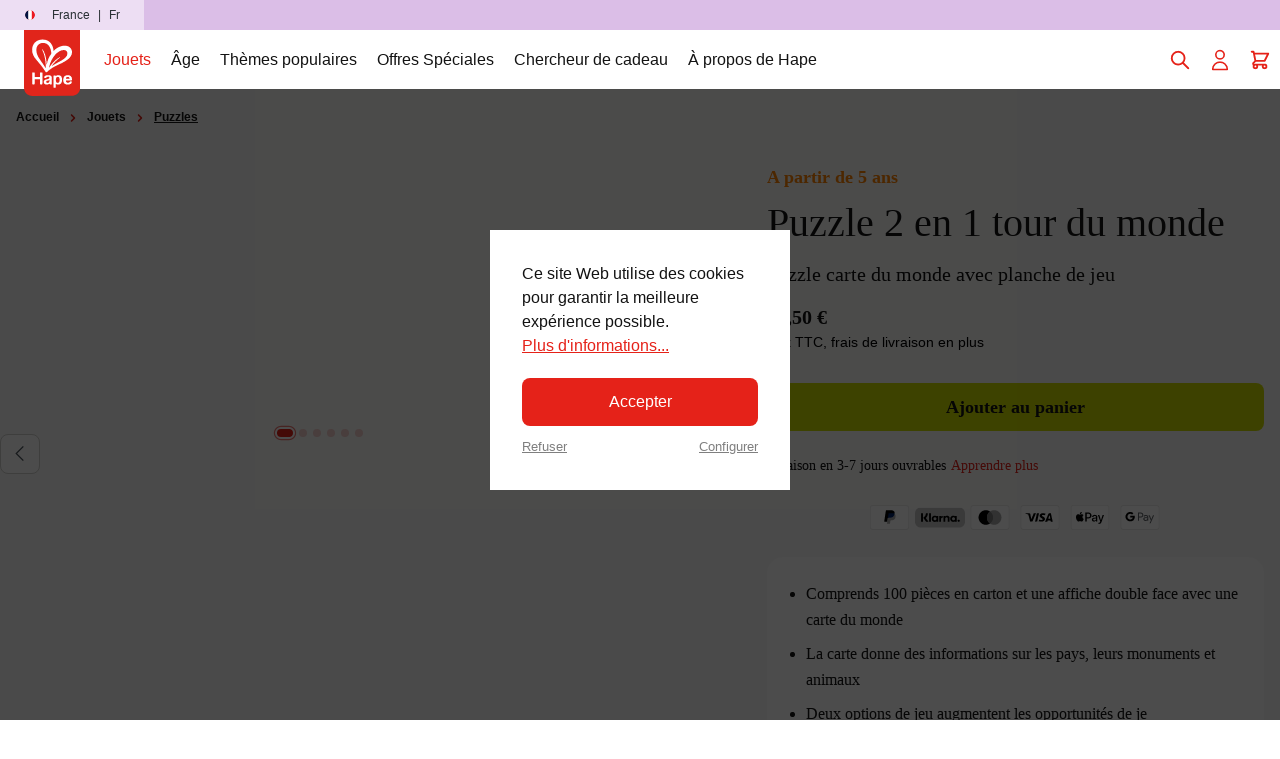

--- FILE ---
content_type: text/html; charset=UTF-8
request_url: https://fr.hape.com/puzzle-2-en-1-tour-du-monde-e1626
body_size: 190143
content:
<!DOCTYPE html>
<html lang="fr-FR"
      itemscope="itemscope"
      itemtype="https://schema.org/WebPage">


    
                            
    <head>
                                        <meta charset="utf-8">
            
                            <meta name="viewport"
                      content="width=device-width, initial-scale=1, shrink-to-fit=no">
            
                            <meta name="author"
                      content="">
                <meta name="robots"
                      content="index,follow">
                <meta name="revisit-after"
                      content="15 days">
                <meta name="keywords"
                      content="">
                <meta name="description"
                      content="Fais la course autour du monde avec tes amis avec ce jeu deux en un. Complète d’abord le puzzle de 100 pièces des pays du monde. Ensuite, utilise les personnages pour voyager de continent en continent. Comprend une affiche double face">
            
                <meta property="og:type"
          content="product"/>
    <meta property="og:site_name"
          content="Hape"/>
    <meta property="og:url"
          content="https://fr.hape.com/puzzle-2-en-1-tour-du-monde-e1626"/>
    <meta property="og:title"
          content="Puzzle 2 en 1 tour du monde | E1626"/>

    <meta property="og:description"
          content="Fais la course autour du monde avec tes amis avec ce jeu deux en un. Complète d’abord le puzzle de 100 pièces des pays du monde. Ensuite, utilise les personnages pour voyager de continent en continent. Comprend une affiche double face"/>
    <meta property="og:image"
          content=""/>

    
            <meta property="product:price"
              content="12,50 €"/>
        <meta property="product:product_link"
          content="https://fr.hape.com/puzzle-2-en-1-tour-du-monde-e1626"/>

    <meta name="twitter:card"
          content="product"/>
    <meta name="twitter:site"
          content="Hape"/>
    <meta name="twitter:title"
          content="Puzzle 2 en 1 tour du monde | E1626"/>
    <meta name="twitter:description"
          content="Fais la course autour du monde avec tes amis avec ce jeu deux en un. Complète d’abord le puzzle de 100 pièces des pays du monde. Ensuite, utilise les personnages pour voyager de continent en continent. Comprend une affiche double face"/>
    <meta name="twitter:image"
          content=""/>

                                <meta itemprop="copyrightHolder"
                      content="Hape">
                <meta itemprop="copyrightYear"
                      content="">
                <meta itemprop="isFamilyFriendly"
                      content="    true
">
                <meta itemprop="image"
                      content="https://fr.hape.com/media/d5/e4/81/1666018423/primary_logo.svg?ts=1666018423">
            

                

                                            <meta name="theme-color"
                      content="#fff">
                            
                                                
    
                <style>
            .is-tanmar-infinite-scrolling.is-ctl-navigation .pagination-nav, 
            .is-tanmar-infinite-scrolling.is-ctl-search .pagination-nav{
                display: none;
            }
        </style>
    
                    <link rel="shortcut icon"
                  href="https://fr.hape.com/media/9e/1d/83/1767179954/hape-favicon.png?ts=1768385182">
        
                                <link rel="apple-touch-icon"
                  href="https://fr.hape.com/media/9e/1d/83/1767179954/hape-favicon.png?ts=1768385182">
                    
            
    
    <link rel="canonical" href="https://fr.hape.com/puzzle-2-en-1-tour-du-monde-e1626">

                    <title itemprop="name">Puzzle 2 en 1 tour du monde | E1626</title>
        
                                                                                      <link rel="stylesheet"
                      href="https://fr.hape.com/theme/dd3869395aab2548520aec1a7008846f/css/all.css?1768468097">
                                    

      
    
                                                                                                                                                                                                                                                                                

            <link rel="stylesheet" href="https://cdnjs.cloudflare.com/ajax/libs/font-awesome/5.15.4/css/all.min.css" crossorigin="anonymous"/>
    
            <link rel="stylesheet" href="https://fr.hape.com/bundles/moorlfoundation/storefront/css/animate.css?1768468073">
    
    
            <style>
            :root {
                --moorl-advanced-search-width: 600px;
            }
        </style>
    

    <script type="text/javascript">
                window.COOKIE_ACCEPT_RELOAD = 0;
            </script>


                

                    
    <script>
        window.features = {"V6_5_0_0":true,"v6.5.0.0":true,"V6_6_0_0":true,"v6.6.0.0":true,"V6_7_0_0":false,"v6.7.0.0":false,"ADDRESS_SELECTION_REWORK":false,"address.selection.rework":false,"DISABLE_VUE_COMPAT":false,"disable.vue.compat":false,"ACCESSIBILITY_TWEAKS":false,"accessibility.tweaks":false,"ADMIN_VITE":false,"admin.vite":false,"TELEMETRY_METRICS":false,"telemetry.metrics":false,"PERFORMANCE_TWEAKS":false,"performance.tweaks":false,"CACHE_REWORK":false,"cache.rework":false,"PAYPAL_SETTINGS_TWEAKS":false,"paypal.settings.tweaks":false,"FEATURE_SWAGCMSEXTENSIONS_1":true,"feature.swagcmsextensions.1":true,"FEATURE_SWAGCMSEXTENSIONS_2":true,"feature.swagcmsextensions.2":true,"FEATURE_SWAGCMSEXTENSIONS_8":true,"feature.swagcmsextensions.8":true,"FEATURE_SWAGCMSEXTENSIONS_63":true,"feature.swagcmsextensions.63":true};
    </script>
        
                        
                            <script nonce="RSbsmOubGdQ=">
        dataLayer = window.dataLayer || [];
                dataLayer.push({ ecommerce: null });
                dataLayer.push({"pageTitle":"Puzzle 2 en 1 tour du monde | E1626","pageSubCategory":"","pageCategoryID":"","pageSubCategoryID":"","pageCountryCode":"fr-FR","pageLanguageCode":"Fran\u00e7ais","pageVersion":1,"pageTestVariation":"1","pageValue":1,"pageAttributes":"1","pageCategory":"Product","productID":"f921973f115526c5640f5c347d45bbfa","parentProductID":null,"productName":"Puzzle 2 en 1 tour du monde","productPrice":"29.50","productEAN":"6943478024007","productSku":"E1626","productManufacturerNumber":"","productCategory":"Puzzles","productCategoryID":"1ed20f067ccfb34d34deffa9d4890f1e","productCurrency":"EUR","visitorLoginState":"Logged Out","visitorType":"NOT LOGGED IN","visitorLifetimeValue":0,"visitorExistingCustomer":"No"});
                        dataLayer.push({"event":"view_item","ecommerce":{"currency":"EUR","value":29.5,"items":[{"item_name":"Puzzle 2 en 1 tour du monde","item_id":"E1626","price":29.5,"index":0,"item_list_name":"Category","quantity":1,"item_category":"Puzzles","item_list_id":"1ed20f067ccfb34d34deffa9d4890f1e"}]}});
                                                                            var dtgsConsentHandler = 'shopwareCmp';
    </script>
            
                
                                
                <script nonce="RSbsmOubGdQ=">
            window.dataLayer = window.dataLayer || [];
            function gtag() { dataLayer.push(arguments); }

            (() => {
                const analyticsStorageEnabled = document.cookie.split(';').some((item) => item.trim().includes('dtgsAllowGtmTracking=1'));

                let googleAdsCookieName = 'google-ads-enabled';
                                    googleAdsCookieName = 'dtgsAllowGtmTracking';
                    window.googleAdsCookieName = 'dtgsAllowGtmTracking';
                
                const adsEnabled = document.cookie.split(';').some((item) => item.trim().includes(googleAdsCookieName + '=1'));

                // Always set a default consent for consent mode v2
                gtag('consent', 'default', {
                    'ad_user_data': adsEnabled ? 'granted' : 'denied',
                    'ad_storage': adsEnabled ? 'granted' : 'denied',
                    'ad_personalization': adsEnabled ? 'granted' : 'denied',
                    'analytics_storage': analyticsStorageEnabled ? 'granted' : 'denied'
                });
            })();
        </script>
            



                

    
                            
            <script type="text/javascript"
                                src='https://www.google.com/recaptcha/api.js'
                defer></script>
        <script>
                            window.googleReCaptchaV2Active = true;
                                </script>
            
                
                                    <script>
                    window.useDefaultCookieConsent = true;
                </script>
                    
                                    <script>
                window.activeNavigationId = '1ed20f067ccfb34d34deffa9d4890f1e';
                window.router = {
                    'frontend.cart.offcanvas': '/checkout/offcanvas',
                    'frontend.cookie.offcanvas': '/cookie/offcanvas',
                    'frontend.checkout.finish.page': '/checkout/finish',
                    'frontend.checkout.info': '/widgets/checkout/info',
                    'frontend.menu.offcanvas': '/widgets/menu/offcanvas',
                    'frontend.cms.page': '/widgets/cms',
                    'frontend.cms.navigation.page': '/widgets/cms/navigation',
                    'frontend.account.addressbook': '/widgets/account/address-book',
                    'frontend.country.country-data': '/country/country-state-data',
                    'frontend.app-system.generate-token': '/app-system/Placeholder/generate-token',
                    };
                window.salesChannelId = 'b6ca46980b1d4ef5b5b4132a0fd7b9ad';
            </script>
        

        
    <script>
        window.router['widgets.swag.cmsExtensions.quickview'] = '/swag/cms-extensions/quickview';
        window.router['widgets.swag.cmsExtensions.quickview.variant'] = '/swag/cms-extensions/quickview/variant';
    </script>

                                <script>
                
                window.breakpoints = {"xs":0,"sm":576,"md":768,"lg":992,"xl":1200,"xxl":1400};
            </script>
        
        
                        
                            <script>
                window.themeAssetsPublicPath = 'https://fr.hape.com/theme/5dcbd376f61b4350bcffade85902fea6/assets/';
            </script>
        
                        
    <script>
        window.validationMessages = {"required":"L'entr\u00e9e ne doit pas \u00eatre vide.","email":"Adresse e-mail non valide. Les adresses e-mail doivent utiliser ce format \u00ab\u00a0user@example.com\u00a0\u00bb et inclure un \u00ab\u00a0@\u00a0\u00bb et un \u00ab\u00a0.\u00a0\u00bb.","confirmation":"La saisie n'est pas identique.","minLength":"La saisie est trop courte."};
    </script>
        
                                                                <script>
                        window.themeJsPublicPath = 'https://fr.hape.com/theme/dd3869395aab2548520aec1a7008846f/js/';
                    </script>
                                            <script type="text/javascript" src="https://fr.hape.com/theme/dd3869395aab2548520aec1a7008846f/js/storefront/storefront.js?1768468097" defer></script>
                                            <script type="text/javascript" src="https://fr.hape.com/theme/dd3869395aab2548520aec1a7008846f/js/swag-pay-pal/swag-pay-pal.js?1768468097" defer></script>
                                            <script type="text/javascript" src="https://fr.hape.com/theme/dd3869395aab2548520aec1a7008846f/js/solid-advanced-slider-elements/solid-advanced-slider-elements.js?1768468097" defer></script>
                                            <script type="text/javascript" src="https://fr.hape.com/theme/dd3869395aab2548520aec1a7008846f/js/hatslogic-instagram-feed/hatslogic-instagram-feed.js?1768468097" defer></script>
                                            <script type="text/javascript" src="https://fr.hape.com/theme/dd3869395aab2548520aec1a7008846f/js/moorl-foundation/moorl-foundation.js?1768468097" defer></script>
                                            <script type="text/javascript" src="https://fr.hape.com/theme/dd3869395aab2548520aec1a7008846f/js/moorl-product-video/moorl-product-video.js?1768468097" defer></script>
                                            <script type="text/javascript" src="https://fr.hape.com/theme/dd3869395aab2548520aec1a7008846f/js/stripe-shopware-payment/stripe-shopware-payment.js?1768468097" defer></script>
                                            <script type="text/javascript" src="https://fr.hape.com/theme/dd3869395aab2548520aec1a7008846f/js/jkweb-shopware-cookie-accept-plugin/jkweb-shopware-cookie-accept-plugin.js?1768468097" defer></script>
                                            <script type="text/javascript" src="https://fr.hape.com/theme/dd3869395aab2548520aec1a7008846f/js/moorl-form-builder/moorl-form-builder.js?1768468097" defer></script>
                                            <script type="text/javascript" src="https://fr.hape.com/theme/dd3869395aab2548520aec1a7008846f/js/neti-next-easy-coupon/neti-next-easy-coupon.js?1768468097" defer></script>
                                            <script type="text/javascript" src="https://fr.hape.com/theme/dd3869395aab2548520aec1a7008846f/js/swag-cms-extensions/swag-cms-extensions.js?1768468097" defer></script>
                                            <script type="text/javascript" src="https://fr.hape.com/theme/dd3869395aab2548520aec1a7008846f/js/swag-customized-products/swag-customized-products.js?1768468097" defer></script>
                                            <script type="text/javascript" src="https://fr.hape.com/theme/dd3869395aab2548520aec1a7008846f/js/cbax-modul-analytics/cbax-modul-analytics.js?1768468097" defer></script>
                                            <script type="text/javascript" src="https://fr.hape.com/theme/dd3869395aab2548520aec1a7008846f/js/acris-separate-street-c-s/acris-separate-street-c-s.js?1768468097" defer></script>
                                            <script type="text/javascript" src="https://fr.hape.com/theme/dd3869395aab2548520aec1a7008846f/js/tanmar-ng-infinite-scrolling/tanmar-ng-infinite-scrolling.js?1768468097" defer></script>
                                            <script type="text/javascript" src="https://fr.hape.com/theme/dd3869395aab2548520aec1a7008846f/js/toynamics-detail-page-layouts/toynamics-detail-page-layouts.js?1768468097" defer></script>
                                            <script type="text/javascript" src="https://fr.hape.com/theme/dd3869395aab2548520aec1a7008846f/js/toynamics-shopping-experience/toynamics-shopping-experience.js?1768468097" defer></script>
                                            <script type="text/javascript" src="https://fr.hape.com/theme/dd3869395aab2548520aec1a7008846f/js/digi1-cms-element-collapse/digi1-cms-element-collapse.js?1768468097" defer></script>
                                            <script type="text/javascript" src="https://fr.hape.com/theme/dd3869395aab2548520aec1a7008846f/js/acris-quantity-advanced-c-s/acris-quantity-advanced-c-s.js?1768468097" defer></script>
                                            <script type="text/javascript" src="https://fr.hape.com/theme/dd3869395aab2548520aec1a7008846f/js/neti-next-modal/neti-next-modal.js?1768468097" defer></script>
                                            <script type="text/javascript" src="https://fr.hape.com/theme/dd3869395aab2548520aec1a7008846f/js/meteor-promotion-gift/meteor-promotion-gift.js?1768468097" defer></script>
                                            <script type="text/javascript" src="https://fr.hape.com/theme/dd3869395aab2548520aec1a7008846f/js/klarna-payment/klarna-payment.js?1768468097" defer></script>
                                            <script type="text/javascript" src="https://fr.hape.com/theme/dd3869395aab2548520aec1a7008846f/js/loyxx-s-w6-conversion-checkout/loyxx-s-w6-conversion-checkout.js?1768468097" defer></script>
                                            <script type="text/javascript" src="https://fr.hape.com/theme/dd3869395aab2548520aec1a7008846f/js/dtgs-google-tag-manager-sw6/dtgs-google-tag-manager-sw6.js?1768468097" defer></script>
                                            <script type="text/javascript" src="https://fr.hape.com/theme/dd3869395aab2548520aec1a7008846f/js/mediameets-fb-pixel/mediameets-fb-pixel.js?1768468097" defer></script>
                                            <script type="text/javascript" src="https://fr.hape.com/theme/dd3869395aab2548520aec1a7008846f/js/newsletter-sendinblue/newsletter-sendinblue.js?1768468097" defer></script>
                                                        

    
    
    

        </head>

    <body class="    is-ctl-product is-act-index is-tanmar-infinite-scrolling     is-page-color-bright-gecko-green

                        show-conversion-checkout
                loyxx-sw6-conversion-checkout-active

        
        
    ">

            
                
    
    
            <div id="page-top" class="skip-to-content bg-primary-subtle text-primary-emphasis overflow-hidden" tabindex="-1">
            <div class="container skip-to-content-container d-flex justify-content-center visually-hidden-focusable">
                                                                                        <a href="#content-main" class="skip-to-content-link d-inline-flex text-decoration-underline m-1 p-2 fw-bold gap-2">
                                Passer au contenu principal
                            </a>
                                            
                                                                        <a href="#header-main-search-input" class="skip-to-content-link d-inline-flex text-decoration-underline m-1 p-2 fw-bold gap-2 d-none d-sm-block">
                                Passer à la recherche
                            </a>
                                            
                                                                        <a href="#main-navigation-menu" class="skip-to-content-link d-inline-flex text-decoration-underline m-1 p-2 fw-bold gap-2 d-none d-lg-block">
                                Passer à la navigation principale
                            </a>
                                                                        </div>
        </div>
        
    
                
                        
    <script nonce="RSbsmOubGdQ=">
        (function e(){window.document.$emitter&&typeof window.document.$emitter.subscribe==="function"?window.document.$emitter.subscribe("CookieConfiguration_Update",t=>{t&&t.detail&&Object.prototype.hasOwnProperty.call(t.detail,"dtgsAllowGtmTracking")&&window.location.reload()}):setTimeout(e,100)})();
    </script>

            <script nonce="RSbsmOubGdQ=">
            window.dataLayer = window.dataLayer || [];
            var loadGTM = function(w,d,s,l,i){w[l]=w[l]||[];w[l].push({'gtm.start':
                    new Date().getTime(),event:'gtm.js'});var f=d.getElementsByTagName(s)[0],
                j=d.createElement(s),dl=l!='dataLayer'?'&l='+l:'';j.async=true;j.src=
                'https://www.googletagmanager.com/gtm.js?id='+i+dl;var n=d.querySelector('[nonce]');
            n&&j.setAttribute('nonce',n.nonce||n.getAttribute('nonce'));f.parentNode.insertBefore(j,f);
                    };
                            loadGTM(window,document,'script','dataLayer','GTM-T5RF5RLJ');
                    </script>
                
                <script>
            window.pluginConfig = {
                enabled: true
            };
        </script>
                
                                <noscript class="noscript-main">
                
    <div role="alert"
         aria-live="polite"
                  class="alert alert-info alert-has-icon">
                                                                                                                                                <span class="icon icon-default icon-default-info">
                                        <svg width="20" height="20" viewBox="0 0 20 20" fill="none" xmlns="http://www.w3.org/2000/svg">
<path style="fill: transparent;"  d="M11 14H10V10H9M10 6H10.01M19 10C19 14.9706 14.9706 19 10 19C5.02944 19 1 14.9706 1 10C1 5.02944 5.02944 1 10 1C14.9706 1 19 5.02944 19 10Z" stroke="currentColor" stroke-width="1.5" stroke-linecap="round" stroke-linejoin="round"/>
</svg>

                    </span>
    
                
                    <div class="alert-content-container">
                                                    
                                                        <div class="alert-content">                                                    Afin que vous profitiez pleinement de notre boutique en ligne, nous vous recommandons d'activer Javascript dans votre navigateur.
                                                                </div>                
                                </div>
            </div>
            </noscript>
        
    
    <!-- Google Tag Manager Noscript -->
            <noscript class="noscript-gtm">
            <iframe src="https://www.googletagmanager.com/ns.html?id=GTM-T5RF5RLJ"
                    height="0"
                    width="0"
                    style="display:none;visibility:hidden">
            </iframe>
        </noscript>
        <!-- End Google Tag Manager Noscript -->

                                        
    
        <header class="header-main" data-flyout-menu="true">
                                                                                                                                                        <nav class="top-bar--navigation">
                                                                                        
                
                <div class="top-bar--slider"
                     data-benefit-bar-slider="true"
                     data-benefit-bar-slider-options='{&quot;slider&quot;:{&quot;items&quot;:1,&quot;gutter&quot;:0,&quot;autoplayButtonOutput&quot;:false,&quot;nav&quot;:false,&quot;mouseDrag&quot;:false,&quot;controls&quot;:false,&quot;autoplay&quot;:true,&quot;autoplayTimeout&quot;:5000,&quot;mode&quot;:&quot;gallery&quot;,&quot;slideBy&quot;:1,&quot;speed&quot;:400}}'
                     data-benefit-bar-theme-dark="1">
                    <div class="top-bar--slider-container" data-benefit-bar-slider-container="true">
                            <div class="top-bar-benefits-slider">
                                            <div class="top-bar--slider-item cus-col-2 purple"
                 data-color="purple"
                 data-text="">
                <div class="top-bar--slider-item--wrapper">
                                                                                                                                                            <span class="icon icon-default icon-default-envelope icon-select-benefit-item-color-entry-1">
                                        <svg xmlns="http://www.w3.org/2000/svg" xmlns:xlink="http://www.w3.org/1999/xlink" width="32" height="32" viewBox="0 0 32 32">
  <defs>
    <clipPath id="clip-icon-envelope-solid">
      <rect width="32" height="32"/>
    </clipPath>
  </defs>
  <g id="icon-envelope-solid" clip-path="url(#clip-icon-envelope-solid)">
    <g id="Gruppe_29058" data-name="Gruppe 29058">
      <path id="Pfad_74060" data-name="Pfad 74060" d="M-433.077-499.537v22h32v-22Zm5.307,2.444h21.385l-10.692,7.066Zm-2.846,1.069,12.845,8.516.693.42.692-.42,12.847-8.516v16.042h-27.077Z" transform="translate(433.077 504.535)"/>
      <rect id="Rechteck_7087" data-name="Rechteck 7087" width="32" height="32" fill="none"/>
    </g>
  </g>
</svg>

                    </span>
    
                                            <span class="top-bar--slider-item--text">
                        
                    </span>
                </div>
            </div>
                                            <div class="top-bar--slider-item cus-col-2 purple"
                 data-color="purple"
                 data-text="">
                <div class="top-bar--slider-item--wrapper">
                                                                                                                                                            <span class="icon icon-default icon-default-envelope icon-select-benefit-item-color-entry-2">
                                        <svg xmlns="http://www.w3.org/2000/svg" xmlns:xlink="http://www.w3.org/1999/xlink" width="32" height="32" viewBox="0 0 32 32">
  <defs>
    <clipPath id="clip-icon-envelope-solid">
      <rect width="32" height="32"/>
    </clipPath>
  </defs>
  <g id="icon-envelope-solid" clip-path="url(#clip-icon-envelope-solid)">
    <g id="Gruppe_29058" data-name="Gruppe 29058">
      <path id="Pfad_74060" data-name="Pfad 74060" d="M-433.077-499.537v22h32v-22Zm5.307,2.444h21.385l-10.692,7.066Zm-2.846,1.069,12.845,8.516.693.42.692-.42,12.847-8.516v16.042h-27.077Z" transform="translate(433.077 504.535)"/>
      <rect id="Rechteck_7087" data-name="Rechteck 7087" width="32" height="32" fill="none"/>
    </g>
  </g>
</svg>

                    </span>
    
                                            <span class="top-bar--slider-item--text">
                        
                    </span>
                </div>
            </div>
            </div>

    <script>
        document.addEventListener('DOMContentLoaded', function () {
            const slider = document.querySelector('.top-bar-benefits-slider');
            if (!slider) return;

            const items = Array.from(slider.querySelectorAll('.top-bar--slider-item'));
            if (!items.length) return;

            // Hide all items except the first one
            items.forEach((item, idx) => {
                item.style.display = idx === 0 ? 'flex' : 'none';
            });

            let index = 0;
            
            setInterval(() => {
                // Hide current item
                items[index].style.display = 'none';
                
                // Move to next item
                index = (index + 1) % items.length;
                
                // Show next item
                items[index].style.display = 'flex';
            }, 4000);
        });
    </script>
                    </div>
                </div>
                    
                        <div class="top-bar--country-switcher d-none d-md-flex">
                    <div class="top-bar--country-switcher--wrapper">
                        <div class="country-language-widget 🌍🌎🌏 dropdown" data-country-language-toggle>
                                                        
        <div class="country-language-widget__label navigation-offcanvas-link nav-item nav-link"
             data-bs-toggle="collapse"
             data-bs-target="#countryLanguageCollapse"
             aria-expanded="false"
             aria-controls="countryLanguageCollapse"
             role="button">
            <span class="country-language-widget__icon">
                                                                                                                                <span class="icon icon-default icon-default-flag_fr icon-toynamics">
                                        <svg width="24" height="24" viewBox="0 0 24 24" fill="none" xmlns="http://www.w3.org/2000/svg">
<g clip-path="url(#clip0_346_16200)">
<mask id="mask0_346_16200" style="mask-type:alpha" maskUnits="userSpaceOnUse" x="4" y="4" width="16" height="16">
<circle cx="12" cy="12" r="8" fill="#D9D9D9"/>
</mask>
<g mask="url(#mask0_346_16200)">
</g>
<g clip-path="url(#clip1_346_16200)">
<path d="M-1 -1H25V26H-1V-1Z" fill="#EC1920" style="fill: #EC1920;"/>
<path d="M-1 -1H16.3333V26H-1V-1Z" fill="white" style="fill: white;"/>
<path d="M-1 -1H7.66667V26H-1V-1Z" fill="#051440" style="fill: #051440;"/>
</g>
</g>
<defs>
<clipPath id="clip0_346_16200">
<rect width="24" height="24" rx="12" fill="white"/>
</clipPath>
<clipPath id="clip1_346_16200">
<rect width="26" height="27" fill="white" transform="translate(-1 -1)"/>
</clipPath>
</defs>
</svg>

                    </span>
    
                </span>
            <span class="country-language-widget__text">
                France
            </span>
                            <span class="country-language-widget__separator">|</span>
                <span class="country-language-widget__language">
                    Fr
                </span>
                    </div>

                    
    <div class="country-language-selection collapse dropdown-menu dropdown-menu-end" id="countryLanguageCollapse">
        <div class="country-language-selection__content">
                                        
                            <div class="country-language-selection__current">
                    <div class="country-language-selection__current-country">
                        <span class="country-icon">
                                                                                                                                            <span class="icon icon-default icon-default-flag_fr icon-toynamics">
                                        <svg width="24" height="24" viewBox="0 0 24 24" fill="none" xmlns="http://www.w3.org/2000/svg">
<g clip-path="url(#clip0_346_16200)">
<mask id="mask0_346_16200" style="mask-type:alpha" maskUnits="userSpaceOnUse" x="4" y="4" width="16" height="16">
<circle cx="12" cy="12" r="8" fill="#D9D9D9"/>
</mask>
<g mask="url(#mask0_346_16200)">
</g>
<g clip-path="url(#clip1_346_16200)">
<path d="M-1 -1H25V26H-1V-1Z" fill="#EC1920" style="fill: #EC1920;"/>
<path d="M-1 -1H16.3333V26H-1V-1Z" fill="white" style="fill: white;"/>
<path d="M-1 -1H7.66667V26H-1V-1Z" fill="#051440" style="fill: #051440;"/>
</g>
</g>
<defs>
<clipPath id="clip0_346_16200">
<rect width="24" height="24" rx="12" fill="white"/>
</clipPath>
<clipPath id="clip1_346_16200">
<rect width="26" height="27" fill="white" transform="translate(-1 -1)"/>
</clipPath>
</defs>
</svg>

                    </span>
    
                            </span>
                        <span class="country-name">
                            France
                        </span>
                        <span class="country-selected">
                                                                                                                                            <span class="icon icon-checkmark icon-sm icon-red">
                                        <svg xmlns="http://www.w3.org/2000/svg" xmlns:xlink="http://www.w3.org/1999/xlink" width="16" height="16" viewBox="0 0 16 16"><defs><path id="icons-solid-checkmark" d="M3.7071 8.2929c-.3905-.3905-1.0237-.3905-1.4142 0-.3905.3905-.3905 1.0237 0 1.4142l3 3c.3905.3905 1.0237.3905 1.4142 0l7-7c.3905-.3905.3905-1.0237 0-1.4142-.3905-.3905-1.0237-.3905-1.4142 0L6 10.5858l-2.2929-2.293z" /></defs><use xlink:href="#icons-solid-checkmark" fill="#758CA3" fill-rule="evenodd" /></svg>
                    </span>
    
                            </span>
                    </div>

                                            <div class="country-language-selection__current-languages">
                            <form method="post"
                                  action="/checkout/language"
                                  class="language-form"
                                  data-form-auto-submit="true">
                                                                    <div class="form-check">
                                        <input id="top-bar-cfe298c237bf4cc083a651be904e6f01"
                                               value="cfe298c237bf4cc083a651be904e6f01"
                                               name="languageId"
                                               type="radio"
                                               class="form-check-input"
                                             checked>
                                        <label for="top-bar-cfe298c237bf4cc083a651be904e6f01" class="form-check-label">
                                            Français
                                        </label>
                                    </div>
                                                            </form>
                        </div>
                                    </div>
            
                            <div class="country-language-selection__locations">
                    <span class="locations-headline">
                        Changer le pays :
                    </span>
                    <div class="locations-list">
                                                                                    <div class="locations-list__item">
                                    <a class="d-flex align-items-center" href="https://de.hape.com/">
                                        <span class="country-icon">
                                                                                                                                                            <span class="icon icon-default icon-default-flag_de icon-toynamics">
                                        <svg width="24" height="24" viewBox="0 0 24 24" fill="none" xmlns="http://www.w3.org/2000/svg">
<g clip-path="url(#clip0_346_16206)">
<mask id="mask0_346_16206" style="mask-type:alpha" maskUnits="userSpaceOnUse" x="4" y="4" width="16" height="16">
<circle cx="12" cy="12" r="8" fill="#D9D9D9"/>
</mask>
<g mask="url(#mask0_346_16206)">
</g>
<g clip-path="url(#clip1_346_16206)">
<path d="M33 0H-9V24H33V0Z" fill="black" style="fill: black;"/>
<path d="M33 8H-9V24H33V8Z" fill="#DD0000" style="fill: #DD0000;"/>
<path d="M33 16H-9V24H33V16Z" fill="#FFCE00" style="fill: #FFCE00;"/>
</g>
</g>
<defs>
<clipPath id="clip0_346_16206">
<rect width="24" height="24" rx="12" fill="white"/>
</clipPath>
<clipPath id="clip1_346_16206">
<rect width="42" height="24" fill="white" transform="matrix(-1 0 0 1 33 0)"/>
</clipPath>
</defs>
</svg>

                    </span>
    
                                            </span>
                                        <span class="country-name">
                                            Deutschland
                                        </span>
                                    </a>
                                </div>
                                                                                                                <div class="locations-list__item">
                                    <a class="d-flex align-items-center" href="https://uk.hape.com/">
                                        <span class="country-icon">
                                                                                                                                                            <span class="icon icon-default icon-default-flag_gb icon-toynamics">
                                        <svg width="24" height="24" viewBox="0 0 24 24" fill="none" style="fill: none;" xmlns="http://www.w3.org/2000/svg">
<g clip-path="url(#clip0_346_16194)">
<mask id="mask0_346_16194" style="mask-type:alpha" maskUnits="userSpaceOnUse" x="-6" y="-4" width="36" height="32">
<ellipse cx="12" cy="12" rx="18" ry="16" fill="#D9D9D9" style="fill: #D9D9D9;" />
</mask>
<g mask="url(#mask0_346_16194)">
</g>
<g clip-path="url(#clip1_346_16194)">
<path d="M0 0L0.375 1.03125L0 2.10938V3.1875L1.5 5.71875L0 8.25V9.75L1.5 12L0 14.25V15.75L1.5 18.2812L0 20.8125V24L1.03125 23.625L2.10938 24H3.1875L5.71875 22.5L8.25 24H9.75L12 22.5L14.25 24H15.75L18.2812 22.5L20.8125 24H24L23.625 22.9688L24 21.8906V20.8125L22.5 18.2812L24 15.75V14.25L22.5 12L24 9.75V8.25L22.5 5.71875L24 3.1875V0L22.9688 0.375L21.8906 0H20.8125L18.2812 1.5L15.75 0H14.25L12 1.5L9.75 0H8.25L5.71875 1.5L3.1875 0H0Z" fill="#EEEEEE" style="fill: #EEEEEE;" />
<path d="M15.75 0V5.0625L20.8125 0H15.75ZM24 3.1875L18.9375 8.25H24V3.1875ZM0 8.25H5.0625L0 3.1875V8.25ZM3.1875 0L8.25 5.0625V0H3.1875ZM8.25 24V18.9375L3.1875 24H8.25ZM0 20.8125L5.0625 15.75H0V20.8125ZM24 15.75H18.9375L24 20.8125V15.75ZM20.8125 24L15.75 18.9375V24H20.8125Z" fill="#0052B4" style="fill: #0052B4;" />
<path d="M0 0V2.10938L6.14062 8.25H8.25L0 0ZM9.75 0V9.75H0V14.25H9.75V24H14.25V14.25H24V9.75H14.25V0H9.75ZM21.8906 0L15.75 6.14062V8.25L24 0H21.8906ZM8.25 15.75L0 24H2.10938L8.25 17.8594V15.75ZM15.75 15.75L24 24V21.8906L17.8594 15.75H15.75Z" fill="#D80027" style="fill: #D80027;" />
</g>
</g>
<defs>
<clipPath id="clip0_346_16194">
<rect width="24" height="24" rx="12" fill="white" style="fill: white;" />
</clipPath>
<clipPath id="clip1_346_16194">
<rect width="24" height="24" rx="12" fill="white" style="fill: white;" />
</clipPath>
</defs>
</svg>

                    </span>
    
                                            </span>
                                        <span class="country-name">
                                            United Kingdom
                                        </span>
                                    </a>
                                </div>
                                                                                                                                                                    <div class="locations-list__item">
                                    <a class="d-flex align-items-center" href="https://es.hape.com/">
                                        <span class="country-icon">
                                                                                                                                                            <span class="icon icon-default icon-default-flag_es icon-toynamics">
                                        <svg width="24" height="24" viewBox="0 0 24 24" fill="none" xmlns="http://www.w3.org/2000/svg">
    <g clip-path="url(#clip0_346_16218)">
        <mask id="mask0_346_16218" style="mask-type:alpha" maskUnits="userSpaceOnUse" x="4" y="4" width="16" height="16">
            <circle cx="12" cy="12" r="8" fill="#D9D9D9" style="fill: #D9D9D9;" />
        </mask>
        <g mask="url(#mask0_346_16218)">
        </g>
        <g clip-path="url(#clip1_346_16218)">
            <path d="M-4.5 0H31.5V24H-4.5V0Z" fill="#C60B1E" style="fill: #C60B1E;" />
            <path d="M-4.5 6H31.5V18H-4.5V6Z" fill="#FFC400" style="fill: #FFC400;" />
            <path d="M3.56264 10.6674C3.56264 10.6674 3.53816 10.6674 3.52472 10.6597C3.51128 10.652 3.47048 10.6136 3.47048 10.6136L3.43784 10.5901L3.40808 10.5493C3.40808 10.5493 3.37304 10.4927 3.38888 10.449C3.4052 10.4053 3.43256 10.3899 3.45704 10.377C3.48152 10.3645 3.53288 10.3487 3.53288 10.3487C3.53288 10.3487 3.57368 10.3309 3.58712 10.3285C3.60056 10.3256 3.64952 10.3131 3.64952 10.3131C3.64952 10.3131 3.66296 10.3055 3.6764 10.3002C3.69032 10.2949 3.70904 10.2949 3.72008 10.2925C3.73064 10.2896 3.758 10.281 3.77432 10.28C3.79928 10.2791 3.8396 10.2848 3.85304 10.2848C3.86648 10.2848 3.91256 10.2872 3.93176 10.2872C3.95048 10.2872 4.01816 10.2819 4.03736 10.2819C4.05608 10.2819 4.07 10.2795 4.0916 10.2819C4.1132 10.2848 4.15112 10.2973 4.16216 10.3026C4.1732 10.3079 4.238 10.3309 4.26248 10.3386C4.28696 10.3463 4.34648 10.3563 4.37384 10.3693C4.40072 10.3823 4.41752 10.4039 4.43096 10.4221C4.4444 10.4399 4.44728 10.4595 4.45256 10.4725C4.45784 10.485 4.45784 10.5128 4.45256 10.5258C4.44728 10.5383 4.42808 10.5647 4.42808 10.5647L4.39832 10.6136L4.3604 10.6443C4.3604 10.6443 4.33304 10.6703 4.31144 10.6674C4.28984 10.6655 4.07 10.6261 3.92888 10.6261C3.78776 10.6261 3.56216 10.6674 3.56216 10.6674H3.56264Z" fill="#AD1519" style="fill: #AD1519;"  stroke="black" stroke-width="0.03" stroke-linejoin="round"/>
            <path d="M3.93147 10.4724C3.96806 10.4724 3.99771 10.4187 3.99771 10.3524C3.99771 10.2861 3.96806 10.2324 3.93147 10.2324C3.89489 10.2324 3.86523 10.2861 3.86523 10.3524C3.86523 10.4187 3.89489 10.4724 3.93147 10.4724Z" fill="#C8B100" style="fill: #C8B100;"  stroke="black" stroke-width="0.03"/>
            <path d="M3.93111 10.4627C3.94808 10.4627 3.96183 10.4133 3.96183 10.3523C3.96183 10.2914 3.94808 10.2419 3.93111 10.2419C3.91414 10.2419 3.90039 10.2914 3.90039 10.3523C3.90039 10.4133 3.91414 10.4627 3.93111 10.4627Z" fill="#C8B100" style="fill: #C8B100;"  stroke="black" stroke-width="0.03"/>
            <path d="M3.93136 10.2675C3.95601 10.2675 3.976 10.2488 3.976 10.2257C3.976 10.2027 3.95601 10.184 3.93136 10.184C3.9067 10.184 3.88672 10.2027 3.88672 10.2257C3.88672 10.2488 3.9067 10.2675 3.93136 10.2675Z" fill="#C8B100" style="fill: #C8B100;" />
            <path d="M3.99253 10.2113V10.2392H3.87109V10.2113H3.91621V10.148H3.88645V10.1206H3.91621V10.0933H3.94501V10.1206H3.97477V10.148H3.94501V10.2113H3.99253Z" fill="#C8B100" style="fill: #C8B100;"  stroke="black" stroke-width="0.03"/>
            <path d="M3.94336 10.1853C3.95375 10.188 3.96274 10.1942 3.96867 10.2026C3.97459 10.211 3.97705 10.2212 3.97559 10.2312C3.97412 10.2412 3.96884 10.2504 3.9607 10.257C3.95257 10.2636 3.94215 10.2673 3.93136 10.2673C3.92057 10.2673 3.91014 10.2636 3.90201 10.257C3.89388 10.2504 3.8886 10.2412 3.88713 10.2312C3.88567 10.2212 3.88813 10.211 3.89405 10.2026C3.89997 10.1942 3.90897 10.188 3.91936 10.1853" stroke="black" stroke-width="0.03"/>
            <path d="M3.93157 10.6597H3.70069L3.69541 10.603L3.68437 10.544L3.67333 10.4705C3.60949 10.3865 3.55093 10.3313 3.53125 10.3433C3.53605 10.328 3.54181 10.3165 3.55381 10.3093C3.61045 10.2757 3.72709 10.3563 3.81493 10.4888C3.82261 10.5008 3.83029 10.5128 3.83701 10.5248H4.02757C4.03429 10.5128 4.04197 10.5008 4.04965 10.4888C4.13701 10.3563 4.25413 10.2757 4.31029 10.3093C4.32277 10.3165 4.32805 10.328 4.33285 10.3433C4.31317 10.3318 4.25509 10.3865 4.19077 10.4705L4.17973 10.544L4.16869 10.603L4.16389 10.6597H3.93157Z" fill="#C8B100" style="fill: #C8B100;"  stroke="black" stroke-width="0.03"/>
            <path d="M4.32246 10.3409C4.27878 10.3155 4.17798 10.3956 4.09542 10.5204M3.54102 10.3409C3.5847 10.3155 3.68598 10.3956 3.76806 10.5204L3.54102 10.3409Z" stroke="black" stroke-width="0.03"/>
            <path d="M3.59034 10.7638C3.58074 10.7365 3.5625 10.712 3.5625 10.712C3.6561 10.6846 3.78618 10.6674 3.93066 10.6669C4.07514 10.6674 4.20666 10.6846 4.29978 10.712C4.29978 10.712 4.28922 10.7302 4.27482 10.7557C4.26666 10.7701 4.2561 10.7946 4.25658 10.7946C4.17258 10.7686 4.06362 10.7557 3.93018 10.7552C3.79626 10.7557 3.6681 10.772 3.6009 10.7965C3.60186 10.7965 3.5961 10.7811 3.58986 10.7638H3.59034Z" fill="#C8B100" style="fill: #C8B100;" />
            <path d="M3.59034 10.7638C3.58074 10.7365 3.5625 10.712 3.5625 10.712C3.6561 10.6846 3.78618 10.6674 3.93066 10.6669C4.07514 10.6674 4.20666 10.6846 4.29978 10.712C4.29978 10.712 4.28922 10.7302 4.27482 10.7557C4.26666 10.7701 4.2561 10.7946 4.25658 10.7946C4.17258 10.7686 4.06362 10.7557 3.93018 10.7552C3.79626 10.7557 3.6681 10.772 3.6009 10.7965C3.60186 10.7965 3.5961 10.7811 3.58986 10.7638H3.59034" stroke="black" stroke-width="0.03"/>
            <path d="M3.93015 10.8829C4.04679 10.8824 4.17543 10.8646 4.22295 10.8526C4.25463 10.843 4.27335 10.8291 4.26999 10.8123C4.26807 10.8046 4.26135 10.7979 4.25223 10.7941C4.18215 10.7715 4.05687 10.7557 3.93015 10.7557C3.80391 10.7557 3.67719 10.7715 3.60759 10.7941C3.59847 10.7979 3.59175 10.8046 3.58983 10.8123C3.58647 10.8291 3.60519 10.843 3.63687 10.8526C3.68439 10.8646 3.81351 10.8824 3.93015 10.8829ZM4.30503 10.6597L4.27671 10.6342C4.27671 10.6342 4.24935 10.6505 4.21527 10.6457C4.18167 10.6405 4.17063 10.5992 4.17063 10.5992C4.17063 10.5992 4.13271 10.6313 4.10151 10.6289C4.07031 10.6261 4.05015 10.5992 4.05015 10.5992C4.05015 10.5992 4.01607 10.6237 3.98631 10.6213C3.95655 10.6184 3.92823 10.5814 3.92823 10.5814C3.92823 10.5814 3.89799 10.6198 3.86823 10.6227C3.83847 10.6251 3.81399 10.5968 3.81399 10.5968C3.81399 10.5968 3.80055 10.6251 3.76263 10.6313C3.72471 10.6376 3.69207 10.6016 3.69207 10.6016C3.69207 10.6016 3.67047 10.6366 3.64455 10.6457C3.61863 10.6544 3.58503 10.6328 3.58503 10.6328C3.58503 10.6328 3.57927 10.6457 3.57543 10.6534C3.57159 10.6611 3.56055 10.6625 3.56055 10.6625L3.56919 10.6851C3.66183 10.6582 3.78807 10.6414 3.93063 10.6414C4.07319 10.6414 4.20279 10.6582 4.29591 10.6856L4.30551 10.6597H4.30503Z" fill="#C8B100" style="fill: #C8B100;"  stroke="black" stroke-width="0.03"/>
            <path d="M3.93092 10.5353L3.94436 10.5377C3.94196 10.5434 3.94148 10.5492 3.94148 10.5559C3.94148 10.5838 3.96548 10.6063 3.99524 10.6063C4.01876 10.6063 4.03892 10.5914 4.04612 10.5713C4.0466 10.5718 4.0514 10.553 4.05332 10.553C4.05476 10.553 4.05476 10.5727 4.05572 10.5727C4.05908 10.5982 4.08212 10.6154 4.10852 10.6154C4.13828 10.6154 4.1618 10.5929 4.1618 10.5646C4.1618 10.5626 4.1618 10.5607 4.16132 10.5588L4.17812 10.542L4.18724 10.5631C4.18388 10.5698 4.18244 10.577 4.18244 10.5852C4.18244 10.6121 4.205 10.6337 4.23332 10.6337C4.25108 10.6337 4.26644 10.625 4.27556 10.6121L4.2866 10.5982V10.6154C4.2866 10.6318 4.29332 10.6471 4.31012 10.6495C4.31012 10.6495 4.32836 10.651 4.3538 10.6313C4.37876 10.6116 4.3922 10.5953 4.3922 10.5953L4.39364 10.6154C4.39364 10.6154 4.36916 10.6558 4.34708 10.6682C4.33508 10.6754 4.31636 10.6831 4.30148 10.6802C4.28612 10.6778 4.27508 10.6654 4.26932 10.651C4.25828 10.6577 4.24484 10.6615 4.23092 10.6615C4.20068 10.6615 4.17332 10.6447 4.16276 10.6202C4.14884 10.6351 4.12964 10.6442 4.10708 10.6442C4.0826 10.6442 4.06052 10.6332 4.0466 10.6164C4.03316 10.6294 4.01444 10.637 3.99428 10.637C3.96788 10.637 3.94388 10.6236 3.93044 10.6039C3.91652 10.6236 3.893 10.637 3.86612 10.637C3.84596 10.637 3.82724 10.6294 3.8138 10.6164C3.79988 10.6332 3.7778 10.6442 3.7538 10.6442C3.73076 10.6442 3.71156 10.6351 3.69764 10.6202C3.68708 10.6447 3.65972 10.6615 3.62948 10.6615C3.61556 10.6615 3.6026 10.6577 3.59156 10.651C3.5858 10.6654 3.57476 10.6778 3.55892 10.6802C3.54452 10.6831 3.5258 10.6754 3.5138 10.6682C3.49124 10.6558 3.46484 10.6154 3.46484 10.6154L3.4682 10.5953C3.4682 10.5953 3.48212 10.6116 3.50708 10.6313C3.53204 10.651 3.55076 10.6495 3.55076 10.6495C3.56708 10.6471 3.57428 10.6318 3.57428 10.6154V10.5982L3.58484 10.6121C3.59396 10.625 3.60932 10.6337 3.62708 10.6337C3.6554 10.6337 3.67796 10.6121 3.67796 10.5852C3.67837 10.5775 3.67672 10.5699 3.67316 10.5631L3.68228 10.542L3.69908 10.5588C3.6986 10.5607 3.6986 10.5626 3.6986 10.5646C3.6986 10.5929 3.72212 10.6154 3.75188 10.6154C3.77828 10.6154 3.80132 10.5982 3.80516 10.5727C3.80564 10.5727 3.80564 10.553 3.80708 10.553C3.80948 10.553 3.8138 10.5718 3.81476 10.5713C3.82148 10.5914 3.84164 10.6063 3.86564 10.6063C3.89492 10.6063 3.91892 10.5838 3.91892 10.5559C3.91892 10.5492 3.91892 10.5434 3.91652 10.5377L3.93044 10.5353H3.93092Z" fill="#C8B100" style="fill: #C8B100;"  stroke="black" stroke-width="0.03"/>
            <path d="M3.93134 10.6668C3.78686 10.6673 3.65678 10.6846 3.56318 10.7119C3.55694 10.7138 3.54926 10.709 3.54734 10.7038C3.54542 10.6975 3.54974 10.6903 3.55598 10.6884C3.64958 10.6596 3.78302 10.6414 3.93134 10.6414C4.07966 10.6414 4.21358 10.6596 4.30718 10.6884C4.31342 10.6903 4.31773 10.6975 4.31581 10.7038C4.31389 10.709 4.30622 10.7138 4.29998 10.7119C4.20638 10.6846 4.07582 10.6673 3.93134 10.6668Z" fill="#C8B100" style="fill: #C8B100;"  stroke="black" stroke-width="0.03" stroke-linejoin="round"/>
            <path d="M3.43884 10.6078C3.43836 10.6083 3.4206 10.5847 3.40764 10.5727C3.39804 10.5641 3.375 10.5569 3.375 10.5569C3.375 10.5531 3.38844 10.5435 3.40284 10.5435C3.41148 10.5435 3.41964 10.5468 3.42444 10.5531L3.42636 10.5435C3.42636 10.5435 3.43788 10.5459 3.44316 10.5588C3.44892 10.5727 3.44556 10.5934 3.44556 10.5934C3.44556 10.5934 3.44316 10.603 3.43884 10.6078ZM3.52956 10.5703L3.52428 10.602L3.45708 10.6092L3.447 10.6035L3.44892 10.5924L3.4998 10.5507L3.52956 10.5703Z" fill="#C8B100" style="fill: #C8B100;" />
            <path d="M3.52956 10.5703L3.52428 10.602L3.45708 10.6092L3.447 10.6035L3.44892 10.5924L3.4998 10.5507L3.52956 10.5703M3.43884 10.6078C3.43836 10.6083 3.4206 10.5847 3.40764 10.5727C3.39804 10.5641 3.375 10.5569 3.375 10.5569C3.375 10.5531 3.38844 10.5435 3.40284 10.5435C3.41148 10.5435 3.41964 10.5468 3.42444 10.5531L3.42636 10.5435C3.42636 10.5435 3.43788 10.5459 3.44316 10.5588C3.44892 10.5727 3.44556 10.5934 3.44556 10.5934C3.44556 10.5934 3.44316 10.603 3.43884 10.6078Z" stroke="black" stroke-width="0.03"/>
            <path d="M3.4405 10.5959C3.44626 10.5901 3.45778 10.5916 3.46594 10.5988C3.47458 10.606 3.47746 10.617 3.4717 10.6228C3.46594 10.629 3.45442 10.6276 3.44626 10.6199C3.43762 10.6127 3.43474 10.6017 3.4405 10.5959ZM3.56386 10.6021C3.56098 10.5935 3.56386 10.5844 3.5701 10.582C3.57682 10.5805 3.5845 10.5863 3.58786 10.5949C3.59074 10.6041 3.58786 10.6132 3.58114 10.6151C3.5749 10.617 3.56722 10.6113 3.56386 10.6021ZM3.59506 10.5618L3.61954 10.5849L3.6781 10.5532L3.68242 10.5431L3.67426 10.5349L3.60706 10.5292L3.59506 10.5618Z" fill="#C8B100" style="fill: #C8B100;"  stroke="black" stroke-width="0.03"/>
            <path d="M3.66107 10.4523L3.62891 10.483L3.67019 10.5377L3.68123 10.542L3.68939 10.5334L3.70379 10.4676L3.66107 10.4523Z" fill="#C8B100" style="fill: #C8B100;" />
            <path d="M3.66107 10.4523L3.62891 10.483L3.67019 10.5377L3.68123 10.542L3.68939 10.5334L3.70379 10.4676L3.66107 10.4523" stroke="black" stroke-width="0.03"/>
            <path d="M3.77191 10.5261L3.75943 10.5563L3.69223 10.5501L3.68359 10.5424L3.68839 10.5318L3.74695 10.5011L3.77191 10.5261Z" fill="#C8B100" style="fill: #C8B100;" />
            <path d="M3.77191 10.5261L3.75943 10.5563L3.69223 10.5501L3.68359 10.5424L3.68839 10.5318L3.74695 10.5011L3.77191 10.5261" stroke="black" stroke-width="0.03"/>
            <path d="M3.68172 10.5655C3.69471 10.5655 3.70524 10.5554 3.70524 10.5429C3.70524 10.5305 3.69471 10.5204 3.68172 10.5204C3.66873 10.5204 3.6582 10.5305 3.6582 10.5429C3.6582 10.5554 3.66873 10.5655 3.68172 10.5655Z" fill="#C8B100" style="fill: #C8B100;"  stroke="black" stroke-width="0.03"/>
            <path d="M3.79518 10.5574C3.79374 10.5478 3.79854 10.5396 3.80526 10.5387C3.81198 10.5377 3.8187 10.5449 3.81966 10.5545C3.8211 10.5636 3.8163 10.5723 3.80958 10.5727C3.80286 10.5737 3.79614 10.5665 3.79518 10.5574ZM3.83886 10.5233L3.85806 10.5507L3.92238 10.5305L3.9291 10.5219L3.9219 10.5123L3.85806 10.4935L3.83886 10.5233Z" fill="#C8B100" style="fill: #C8B100;" />
            <path d="M3.83886 10.5233L3.85806 10.5507L3.92238 10.5305L3.9291 10.5219L3.9219 10.5123L3.85806 10.4935L3.83886 10.5233M3.79518 10.5574C3.79374 10.5478 3.79854 10.5396 3.80526 10.5387C3.81198 10.5377 3.8187 10.5449 3.81966 10.5545C3.8211 10.5636 3.8163 10.5723 3.80958 10.5727C3.80286 10.5737 3.79614 10.5665 3.79518 10.5574V10.5574Z" stroke="black" stroke-width="0.03"/>
            <path d="M3.92995 10.423L3.88867 10.4479L3.91939 10.5142L3.92995 10.5209L3.94051 10.5142L3.97123 10.4479L3.92995 10.423Z" fill="#C8B100" style="fill: #C8B100;" />
            <path d="M3.92995 10.423L3.88867 10.4479L3.91939 10.5142L3.92995 10.5209L3.94051 10.5142L3.97123 10.4479L3.92995 10.423" stroke="black" stroke-width="0.03"/>
            <path d="M4.0214 10.5233L4.00268 10.5507L3.93836 10.5305L3.93164 10.5219L3.93836 10.5123L4.00268 10.4935L4.0214 10.5233Z" fill="#C8B100" style="fill: #C8B100;" />
            <path d="M4.0214 10.5233L4.00268 10.5507L3.93836 10.5305L3.93164 10.5219L3.93836 10.5123L4.00268 10.4935L4.0214 10.5233" stroke="black" stroke-width="0.03"/>
            <path d="M3.92977 10.5445C3.94276 10.5445 3.95329 10.5344 3.95329 10.5219C3.95329 10.5095 3.94276 10.4994 3.92977 10.4994C3.91678 10.4994 3.90625 10.5095 3.90625 10.5219C3.90625 10.5344 3.91678 10.5445 3.92977 10.5445Z" fill="#C8B100" style="fill: #C8B100;"  stroke="black" stroke-width="0.03"/>
            <path d="M4.06611 10.5574C4.06707 10.5478 4.06227 10.5396 4.05555 10.5387C4.04883 10.5377 4.04211 10.5449 4.04115 10.5545C4.04019 10.5636 4.04451 10.5723 4.05123 10.5727C4.05795 10.5737 4.06467 10.5665 4.06611 10.5574ZM4.08963 10.5262L4.10211 10.5564L4.16931 10.5502L4.17795 10.5425L4.17315 10.5319L4.11459 10.5012L4.08963 10.5262Z" fill="#C8B100" style="fill: #C8B100;" />
            <path d="M4.08963 10.5262L4.10211 10.5564L4.16931 10.5502L4.17795 10.5425L4.17315 10.5319L4.11459 10.5012L4.08963 10.5262M4.06611 10.5574C4.06707 10.5478 4.06227 10.5396 4.05555 10.5387C4.04883 10.5377 4.04211 10.5449 4.04115 10.5545C4.04019 10.5636 4.04451 10.5723 4.05123 10.5727C4.05795 10.5737 4.06467 10.5665 4.06611 10.5574V10.5574Z" stroke="black" stroke-width="0.03"/>
            <path d="M4.19897 10.4523L4.23113 10.483L4.18985 10.5377L4.17881 10.542L4.17065 10.5334L4.15625 10.4676L4.19897 10.4523Z" fill="#C8B100" style="fill: #C8B100;" />
            <path d="M4.19897 10.4523L4.23113 10.483L4.18985 10.5377L4.17881 10.542L4.17065 10.5334L4.15625 10.4676L4.19897 10.4523" stroke="black" stroke-width="0.03"/>
            <path d="M4.26753 10.5618L4.24305 10.5849L4.18449 10.5532L4.17969 10.5431L4.18881 10.5349L4.25601 10.5292L4.26753 10.5618Z" fill="#C8B100" style="fill: #C8B100;" />
            <path d="M4.26753 10.5618L4.24305 10.5849L4.18449 10.5532L4.17969 10.5431L4.18881 10.5349L4.25601 10.5292L4.26753 10.5618" stroke="black" stroke-width="0.03"/>
            <path d="M4.17977 10.5655C4.19276 10.5655 4.20329 10.5554 4.20329 10.5429C4.20329 10.5305 4.19276 10.5204 4.17977 10.5204C4.16678 10.5204 4.15625 10.5305 4.15625 10.5429C4.15625 10.5554 4.16678 10.5655 4.17977 10.5655Z" fill="#C8B100" style="fill: #C8B100;"  stroke="black" stroke-width="0.03"/>
            <path d="M4.29855 10.602C4.30143 10.5934 4.29855 10.5843 4.29231 10.5819C4.28559 10.5804 4.27791 10.5862 4.27455 10.5948C4.27167 10.6039 4.27455 10.6131 4.28127 10.615C4.28751 10.6169 4.29519 10.6111 4.29855 10.602ZM4.41327 10.6078C4.41375 10.6083 4.43151 10.5847 4.44495 10.5727C4.45407 10.5641 4.47711 10.5569 4.47711 10.5569C4.47711 10.5531 4.46367 10.5435 4.44927 10.5435C4.44063 10.5435 4.43247 10.5468 4.42767 10.5531L4.42575 10.5435C4.42575 10.5435 4.41423 10.5459 4.40847 10.5588C4.40319 10.5727 4.40703 10.5934 4.40703 10.5934C4.40703 10.5934 4.40895 10.603 4.41327 10.6078ZM4.32255 10.5703L4.32783 10.602L4.39503 10.6092L4.40511 10.6035L4.40271 10.5924L4.35231 10.5507L4.32255 10.5703Z" fill="#C8B100" style="fill: #C8B100;"  stroke="black" stroke-width="0.03"/>
            <path d="M4.4131 10.5957C4.40782 10.59 4.3963 10.5914 4.38766 10.5986C4.37902 10.6058 4.37614 10.6168 4.3819 10.6226C4.38766 10.6288 4.39918 10.6274 4.40782 10.6197C4.41646 10.6125 4.41886 10.6015 4.4131 10.5957Z" fill="#C8B100" style="fill: #C8B100;"  stroke="black" stroke-width="0.03"/>
            <path d="M3.56445 10.7663L3.57933 10.7423L3.61053 10.7485L3.59229 10.7754L3.56445 10.7663Z" fill="#AD1519" style="fill: #AD1519;"  stroke="black" stroke-width="0.03"/>
            <path d="M3.69793 10.7427L3.66481 10.748C3.65617 10.7489 3.64801 10.7436 3.64657 10.7355C3.64615 10.7316 3.64727 10.7276 3.64968 10.7245C3.6521 10.7214 3.65562 10.7193 3.65953 10.7187L3.69313 10.7139L3.72721 10.7086C3.73585 10.7076 3.74353 10.7129 3.74497 10.7206C3.74593 10.7288 3.74017 10.7364 3.73201 10.7374L3.69793 10.7427Z" fill="#058E6E" style="fill: #058E6E;" />
            <path d="M3.69793 10.7427L3.66481 10.748C3.65617 10.7489 3.64801 10.7436 3.64657 10.7355C3.64615 10.7316 3.64727 10.7276 3.64968 10.7245C3.6521 10.7214 3.65562 10.7193 3.65953 10.7187L3.69313 10.7139L3.72721 10.7086C3.73585 10.7076 3.74353 10.7129 3.74497 10.7206C3.74593 10.7288 3.74017 10.7364 3.73201 10.7374L3.69793 10.7427" stroke="black" stroke-width="0.03"/>
            <path d="M3.81214 10.738C3.8238 10.738 3.83326 10.7292 3.83326 10.7183C3.83326 10.7074 3.8238 10.6986 3.81214 10.6986C3.80047 10.6986 3.79102 10.7074 3.79102 10.7183C3.79102 10.7292 3.80047 10.738 3.81214 10.738Z" fill="white" style="fill: white;" stroke="black" stroke-width="0.03"/>
            <path d="M3.93301 10.7269H3.88693C3.87829 10.7269 3.87109 10.7202 3.87109 10.712C3.87109 10.7039 3.87781 10.6971 3.88645 10.6971H3.98053C3.98965 10.6971 3.99637 10.7039 3.99637 10.712C3.99637 10.7202 3.98917 10.7269 3.98053 10.7269H3.93301Z" fill="#AD1519" style="fill: #AD1519;" />
            <path d="M3.93301 10.7269H3.88693C3.87829 10.7269 3.87109 10.7202 3.87109 10.712C3.87109 10.7039 3.87781 10.6971 3.88645 10.6971H3.98053C3.98965 10.6971 3.99637 10.7039 3.99637 10.712C3.99637 10.7202 3.98917 10.7269 3.98053 10.7269H3.93301" stroke="black" stroke-width="0.03"/>
            <path d="M4.04846 10.738C4.06013 10.738 4.06958 10.7292 4.06958 10.7183C4.06958 10.7074 4.06013 10.6986 4.04846 10.6986C4.0368 10.6986 4.02734 10.7074 4.02734 10.7183C4.02734 10.7292 4.0368 10.738 4.04846 10.738Z" fill="white" style="fill: white;" stroke="black" stroke-width="0.03"/>
            <path d="M4.16248 10.7428L4.1956 10.7481C4.20424 10.7491 4.2124 10.7438 4.21384 10.7356C4.21435 10.7317 4.21327 10.7277 4.21084 10.7245C4.20841 10.7214 4.20483 10.7193 4.20088 10.7188L4.16728 10.714L4.1332 10.7087C4.12456 10.7078 4.1164 10.7131 4.11544 10.7207C4.11511 10.7227 4.11518 10.7247 4.11566 10.7266C4.11614 10.7286 4.11701 10.7304 4.11823 10.732C4.11945 10.7336 4.12098 10.7349 4.12274 10.7358C4.12449 10.7368 4.12642 10.7374 4.1284 10.7375L4.16248 10.7428Z" fill="#058E6E" style="fill: #058E6E;" />
            <path d="M4.16248 10.7428L4.1956 10.7481C4.20424 10.7491 4.2124 10.7438 4.21384 10.7356C4.21435 10.7317 4.21327 10.7277 4.21084 10.7245C4.20841 10.7214 4.20483 10.7193 4.20088 10.7188L4.16728 10.714L4.1332 10.7087C4.12456 10.7078 4.1164 10.7131 4.11544 10.7207C4.11511 10.7227 4.11518 10.7247 4.11566 10.7266C4.11614 10.7286 4.11701 10.7304 4.11823 10.732C4.11945 10.7336 4.12098 10.7349 4.12274 10.7358C4.12449 10.7368 4.12642 10.7374 4.1284 10.7375L4.16248 10.7428" stroke="black" stroke-width="0.03"/>
            <path d="M4.29416 10.7677L4.28216 10.7423L4.25 10.7452L4.26536 10.7735L4.29416 10.7677Z" fill="#AD1519" style="fill: #AD1519;"  stroke="black" stroke-width="0.03"/>
            <path d="M3.92935 10.8554C3.81271 10.8554 3.70711 10.8449 3.62695 10.8242C3.70711 10.8036 3.81271 10.7911 3.92935 10.7906C4.04647 10.7906 4.15255 10.8036 4.23319 10.8242C4.15255 10.8449 4.04647 10.8554 3.92935 10.8554Z" fill="#AD1519" style="fill: #AD1519;"  stroke="black" stroke-width="0.03" stroke-linejoin="round"/>
            <path d="M3.93555 10.8545V10.7941M3.98355 10.8517V10.796V10.8517ZM3.95571 10.8536L3.95619 10.7945L3.95571 10.8536Z" stroke="black" stroke-width="0.03"/>
            <path d="M3.91992 10.855V10.7941" stroke="black" stroke-width="0.03"/>
            <path d="M3.90234 10.855V10.7941" stroke="black" stroke-width="0.03"/>
            <path d="M3.87109 10.855V10.7941M3.88759 10.855V10.7941V10.855Z" stroke="black" stroke-width="0.03"/>
            <path d="M3.85742 10.855V10.7941" stroke="black" stroke-width="0.03"/>
            <path d="M3.84358 10.8526V10.7946M3.83058 10.8517L3.83008 10.7965L3.83058 10.8517Z" stroke="black" stroke-width="0.03"/>
            <path d="M3.81964 10.8507L3.81914 10.7965M3.80664 10.8493V10.7984V10.8493Z" stroke="black" stroke-width="0.03"/>
            <path d="M3.79644 10.8488V10.7998M3.77344 10.8464V10.8017V10.8464ZM3.78494 10.8468V10.7998V10.8468Z" stroke="black" stroke-width="0.03"/>
            <path d="M3.76172 10.8461V10.8029" stroke="black" stroke-width="0.03"/>
            <path d="M3.75391 10.8441V10.8033" stroke="black" stroke-width="0.03"/>
            <path d="M3.74023 10.8426V10.8052" stroke="black" stroke-width="0.03"/>
            <path d="M3.70703 10.8368V10.8104M3.71953 10.8392L3.71903 10.8094L3.71953 10.8392ZM3.73203 10.8411V10.8075V10.8411Z" stroke="black" stroke-width="0.03"/>
            <path d="M3.69531 10.8349V10.8129" stroke="black" stroke-width="0.03"/>
            <path d="M3.68164 10.832V10.8147" stroke="black" stroke-width="0.03"/>
            <path d="M3.67188 10.8305V10.8175" stroke="black" stroke-width="0.03"/>
            <path d="M3.65625 10.8284V10.8214" stroke="black" stroke-width="0.03"/>
            <path d="M4.68075 15.8725C4.60683 15.8725 4.54107 15.8567 4.49211 15.8307C4.44411 15.8063 4.37883 15.7914 4.30683 15.7914C4.23435 15.7914 4.16763 15.8067 4.11915 15.8312C4.07067 15.8567 4.00395 15.8725 3.93099 15.8725C3.85707 15.8725 3.79083 15.8552 3.74235 15.8293C3.69435 15.8058 3.63051 15.7914 3.56043 15.7914C3.48747 15.7914 3.42315 15.8053 3.37515 15.8303C3.32619 15.8562 3.25899 15.8725 3.18555 15.8725V15.9882C3.25899 15.9882 3.32619 15.9714 3.37515 15.9459C3.42315 15.921 3.48747 15.9066 3.56043 15.9066C3.63003 15.9066 3.69435 15.9215 3.74235 15.945C3.79083 15.9704 3.85707 15.9882 3.93099 15.9882C4.00395 15.9882 4.07067 15.9723 4.11915 15.9469C4.16763 15.9219 4.23435 15.9066 4.30683 15.9066C4.37883 15.9066 4.44411 15.9219 4.49211 15.9464C4.54107 15.9723 4.60587 15.9882 4.67979 15.9882L4.68075 15.8725Z" fill="#005BBF" style="fill: #005BBF;"  stroke="black" stroke-width="0.03"/>
            <path d="M4.68075 15.9882C4.60683 15.9882 4.54107 15.9724 4.49211 15.9465C4.44411 15.922 4.37883 15.9066 4.30683 15.9066C4.23435 15.9066 4.16763 15.922 4.11915 15.9469C4.07067 15.9724 4.00395 15.9882 3.93099 15.9882C3.85707 15.9882 3.79083 15.9705 3.74235 15.945C3.69435 15.9215 3.63051 15.9066 3.56043 15.9066C3.48747 15.9066 3.42315 15.921 3.37515 15.946C3.32619 15.9714 3.25899 15.9882 3.18555 15.9882V16.1039C3.25899 16.1039 3.32619 16.0871 3.37515 16.0617C3.42315 16.0367 3.48747 16.0223 3.56043 16.0223C3.63003 16.0223 3.69435 16.0372 3.74235 16.0607C3.79083 16.0866 3.85707 16.1039 3.93099 16.1039C4.00395 16.1039 4.07067 16.0876 4.11915 16.0626C4.16763 16.0377 4.23435 16.0223 4.30683 16.0223C4.37883 16.0223 4.44411 16.0377 4.49211 16.0626C4.54107 16.0881 4.60587 16.1039 4.67979 16.1039L4.68075 15.9882Z" fill="#CCCCCC" style="fill: #CCCCCC;"  stroke="black" stroke-width="0.03"/>
            <path d="M4.68075 16.1038C4.60683 16.1038 4.54107 16.088 4.49211 16.0625C4.44411 16.0376 4.37883 16.0222 4.30683 16.0222C4.23435 16.0222 4.16763 16.0376 4.11915 16.0625C4.07067 16.0875 4.00395 16.1038 3.93099 16.1038C3.85707 16.1038 3.79083 16.0865 3.74235 16.0606C3.69435 16.0371 3.63051 16.0222 3.56043 16.0222C3.48747 16.0222 3.42315 16.0366 3.37515 16.0616C3.32619 16.087 3.25899 16.1038 3.18555 16.1038V16.219C3.25899 16.219 3.32619 16.2027 3.37515 16.1768C3.42315 16.1523 3.48747 16.1384 3.56043 16.1384C3.63003 16.1384 3.69435 16.1528 3.74235 16.1763C3.79083 16.2022 3.85707 16.219 3.93099 16.219C4.00395 16.219 4.07067 16.2037 4.11915 16.1782C4.16763 16.1533 4.23435 16.1384 4.30683 16.1384C4.37883 16.1384 4.44411 16.1533 4.49211 16.1777C4.54107 16.2041 4.60587 16.219 4.67979 16.219L4.68075 16.1038Z" fill="#005BBF" style="fill: #005BBF;"  stroke="black" stroke-width="0.03"/>
            <path d="M4.67979 16.3352C4.60587 16.3352 4.54107 16.3194 4.49211 16.2935C4.44411 16.269 4.37883 16.2541 4.30683 16.2541C4.23435 16.2541 4.16763 16.269 4.11915 16.2939C4.07067 16.3189 4.00395 16.3352 3.93099 16.3352C3.85707 16.3352 3.79083 16.3175 3.74235 16.292C3.69435 16.268 3.63051 16.2541 3.56043 16.2541C3.48747 16.2541 3.42315 16.268 3.37515 16.293C3.32619 16.3184 3.25899 16.3352 3.18555 16.3352V16.22C3.25899 16.22 3.32619 16.2027 3.37515 16.1768C3.42315 16.1523 3.48747 16.1384 3.56043 16.1384C3.63003 16.1384 3.69435 16.1528 3.74235 16.1763C3.79083 16.2023 3.85707 16.2191 3.93099 16.2191C4.00395 16.2191 4.07067 16.2037 4.11915 16.1783C4.16763 16.1533 4.23435 16.1384 4.30683 16.1384C4.37883 16.1384 4.44411 16.1533 4.49211 16.1778C4.54107 16.2042 4.60683 16.2191 4.68075 16.2191L4.67979 16.3352Z" fill="#CCCCCC" style="fill: #CCCCCC;" />
            <path d="M4.67979 16.3352C4.60587 16.3352 4.54107 16.3194 4.49211 16.2935C4.44411 16.269 4.37883 16.2541 4.30683 16.2541C4.23435 16.2541 4.16763 16.269 4.11915 16.2939C4.07067 16.3189 4.00395 16.3352 3.93099 16.3352C3.85707 16.3352 3.79083 16.3175 3.74235 16.292C3.69435 16.268 3.63051 16.2541 3.56043 16.2541C3.48747 16.2541 3.42315 16.268 3.37515 16.293C3.32619 16.3184 3.25899 16.3352 3.18555 16.3352V16.22C3.25899 16.22 3.32619 16.2027 3.37515 16.1768C3.42315 16.1523 3.48747 16.1384 3.56043 16.1384C3.63003 16.1384 3.69435 16.1528 3.74235 16.1763C3.79083 16.2023 3.85707 16.2191 3.93099 16.2191C4.00395 16.2191 4.07067 16.2037 4.11915 16.1783C4.16763 16.1533 4.23435 16.1384 4.30683 16.1384C4.37883 16.1384 4.44411 16.1533 4.49211 16.1778C4.54107 16.2042 4.60683 16.2191 4.68075 16.2191L4.67979 16.3352" stroke="black" stroke-width="0.03"/>
            <path d="M4.67979 16.451C4.60587 16.451 4.54107 16.4351 4.49211 16.4097C4.44411 16.3847 4.37883 16.3694 4.30683 16.3694C4.23435 16.3694 4.16763 16.3847 4.11915 16.4097C4.07067 16.4346 4.00395 16.451 3.93099 16.451C3.85707 16.451 3.79083 16.4332 3.74235 16.4077C3.69435 16.3837 3.63051 16.3694 3.56043 16.3694C3.48747 16.3694 3.42315 16.3838 3.37515 16.4087C3.32619 16.4342 3.25899 16.451 3.18555 16.451V16.3362C3.25899 16.3362 3.32619 16.3185 3.37515 16.293C3.42315 16.2681 3.48747 16.2542 3.56043 16.2542C3.63003 16.2542 3.69435 16.2686 3.74235 16.2921C3.79083 16.3175 3.85707 16.3353 3.93099 16.3353C4.00395 16.3353 4.07067 16.3189 4.11915 16.294C4.16763 16.269 4.23435 16.2542 4.30683 16.2542C4.37883 16.2542 4.44411 16.269 4.49211 16.2935C4.54107 16.3194 4.60635 16.3353 4.68075 16.3353L4.67979 16.451Z" fill="#005BBF" style="fill: #005BBF;"  stroke="black" stroke-width="0.03"/>
            <path d="M3.51145 15.3973C3.51385 15.4074 3.51769 15.4165 3.51769 15.4271C3.51769 15.4972 3.45673 15.5533 3.38281 15.5533H4.48393C4.40953 15.5533 4.34905 15.4972 4.34905 15.4271C4.34905 15.417 4.35097 15.4074 4.35337 15.3973C4.34713 15.3997 4.33945 15.4002 4.33225 15.4002H3.53113C3.52489 15.4002 3.51721 15.3993 3.51145 15.3973Z" fill="#C8B100" style="fill: #C8B100;"  stroke="black" stroke-width="0.03" stroke-linejoin="round"/>
            <path d="M3.53165 15.3248H4.33277C4.36013 15.3248 4.38173 15.3416 4.38173 15.3623C4.38173 15.3829 4.36013 15.4002 4.33277 15.4002H3.53165C3.50477 15.4002 3.48269 15.3829 3.48269 15.3623C3.48269 15.3416 3.50477 15.3248 3.53165 15.3248ZM3.38477 15.8331H4.48253V15.5533H3.38477V15.8331Z" fill="#C8B100" style="fill: #C8B100;"  stroke="black" stroke-width="0.03"/>
            <path d="M3.54297 15.2793H4.32297V11.457H3.54297V15.2793Z" fill="#CCCCCC" style="fill: #CCCCCC;"  stroke="black" stroke-width="0.03"/>
            <path d="M4.1855 11.4623V15.2764M4.09766 11.4623V15.2764V11.4623Z" stroke="black" stroke-width="0.03"/>
            <path d="M3.39844 11.1536H4.46836V10.8733H3.39844V11.1536Z" fill="#C8B100" style="fill: #C8B100;"  stroke="black" stroke-width="0.03"/>
            <path d="M3.51069 11.3403C3.51691 11.3377 3.52364 11.3366 3.53037 11.337H4.33149C4.33965 11.337 4.34685 11.3384 4.35357 11.3408C4.32573 11.3317 4.30605 11.3067 4.30605 11.2775C4.30605 11.2482 4.32765 11.2227 4.35549 11.2136C4.34877 11.2155 4.33965 11.2175 4.33197 11.2175H3.53037C3.52221 11.2175 3.51453 11.217 3.50781 11.2146L3.51213 11.2155C3.54093 11.2242 3.55725 11.2496 3.55725 11.2775C3.55725 11.3043 3.53901 11.3317 3.51069 11.3403Z" fill="#C8B100" style="fill: #C8B100;"  stroke="black" stroke-width="0.03" stroke-linejoin="round"/>
            <path d="M3.53138 11.3369H4.3325C4.35986 11.3369 4.38146 11.3537 4.38146 11.3744C4.38146 11.3955 4.35986 11.4123 4.3325 11.4123H3.53138C3.5045 11.4123 3.48242 11.3955 3.48242 11.3744C3.48242 11.3537 3.5045 11.3369 3.53138 11.3369ZM3.53138 11.1536H4.33298C4.36034 11.1536 4.38242 11.168 4.38242 11.1852C4.38242 11.203 4.36034 11.2174 4.33298 11.2174H3.53138C3.5045 11.2174 3.48242 11.203 3.48242 11.1852C3.48242 11.168 3.5045 11.1536 3.53138 11.1536Z" fill="#C8B100" style="fill: #C8B100;"  stroke="black" stroke-width="0.03"/>
            <path d="M3.29863 14.3337C3.19015 14.3961 3.11623 14.4605 3.12823 14.4926C3.13399 14.5219 3.16855 14.544 3.21799 14.5766C3.29575 14.6309 3.34279 14.7273 3.30583 14.772C3.37015 14.7201 3.41095 14.6429 3.41095 14.5565C3.41095 14.4667 3.36775 14.3856 3.29863 14.3337Z" fill="#AD1519" style="fill: #AD1519;"  stroke="black" stroke-width="0.03"/>
            <path d="M5.11871 12.8865C4.94879 12.8164 4.65935 12.7641 4.32719 12.7531C4.21247 12.754 4.08527 12.7651 3.95327 12.7867C3.48671 12.8649 3.13103 13.0512 3.15935 13.2028C3.15983 13.2057 3.16127 13.2124 3.16175 13.2153C3.16175 13.2153 2.98703 12.8212 2.98415 12.8064C2.95295 12.6379 3.34703 12.431 3.86495 12.3446C4.02767 12.3172 4.18607 12.3067 4.32383 12.3081C4.65503 12.3081 4.94303 12.3508 5.11679 12.4152L5.11871 12.8865Z" fill="#AD1519" style="fill: #AD1519;" />
            <path d="M5.11871 12.8865C4.94879 12.8164 4.65935 12.7641 4.32719 12.7531C4.21247 12.754 4.08527 12.7651 3.95327 12.7867C3.48671 12.8649 3.13103 13.0512 3.15935 13.2028C3.15983 13.2057 3.16127 13.2124 3.16175 13.2153C3.16175 13.2153 2.98703 12.8212 2.98415 12.8064C2.95295 12.6379 3.34703 12.431 3.86495 12.3446C4.02767 12.3172 4.18607 12.3067 4.32383 12.3081C4.65503 12.3081 4.94303 12.3508 5.11679 12.4152L5.11871 12.8865" stroke="black" stroke-width="0.03" stroke-linejoin="round"/>
            <path d="M3.5409 13.3665C3.32442 13.3511 3.17706 13.293 3.15978 13.2028C3.14634 13.1308 3.21978 13.0506 3.35034 12.9781C3.40842 12.9849 3.47418 12.9925 3.54234 12.9925L3.5409 13.3665ZM4.32378 13.0741C4.45914 13.0948 4.56042 13.1284 4.61082 13.1697L4.61562 13.1778C4.63962 13.2273 4.52106 13.3324 4.32234 13.45L4.32378 13.0741Z" fill="#AD1519" style="fill: #AD1519;" />
            <path d="M4.32378 13.0741C4.45914 13.0948 4.56042 13.1284 4.61082 13.1697L4.61562 13.1778C4.63962 13.2273 4.52106 13.3324 4.32234 13.45L4.32378 13.0741M3.5409 13.3665C3.32442 13.3511 3.17706 13.293 3.15978 13.2028C3.14634 13.1308 3.21978 13.0506 3.35034 12.9781C3.40842 12.9849 3.47418 12.9925 3.54234 12.9925L3.5409 13.3665Z" stroke="black" stroke-width="0.03"/>
            <path d="M3.05608 14.1039C3.03544 14.0424 3.24664 13.9186 3.54472 13.8092C3.68104 13.7607 3.79336 13.7098 3.93304 13.6484C4.34728 13.465 4.65304 13.2548 4.6156 13.1784L4.61128 13.1703C4.63336 13.1885 4.66792 13.5658 4.66792 13.5658C4.70536 13.6359 4.42552 13.8432 4.04392 14.0256C3.922 14.0842 3.66424 14.1792 3.5428 14.222C3.32488 14.2973 3.10888 14.4399 3.12856 14.4927L3.05608 14.1044V14.1039Z" fill="#AD1519" style="fill: #AD1519;"  stroke="black" stroke-width="0.03" stroke-linejoin="round"/>
            <path d="M11.0914 10.5801C11.0914 10.5801 11.0559 10.6175 11.0299 10.6228C11.0045 10.6276 10.9719 10.5993 10.9719 10.5993C10.9719 10.5993 10.9488 10.6237 10.92 10.63C10.8917 10.6367 10.8523 10.5983 10.8523 10.5983C10.8523 10.5983 10.825 10.6367 10.801 10.6458C10.7765 10.6545 10.7467 10.6343 10.7467 10.6343C10.7467 10.6343 10.7357 10.653 10.7155 10.6636C10.7069 10.6679 10.6925 10.6612 10.6925 10.6612L10.6637 10.6429L10.6311 10.6084L10.6013 10.5969C10.6013 10.5969 10.5879 10.5532 10.5864 10.5455C10.5855 10.5378 10.5826 10.5181 10.5826 10.5181C10.5763 10.4869 10.6243 10.4509 10.693 10.4356C10.7323 10.4265 10.7669 10.4269 10.7919 10.4346C10.8192 10.4116 10.8773 10.3953 10.9455 10.3953C11.0074 10.3953 11.0616 10.4082 11.0914 10.4289C11.1207 10.4082 11.1749 10.3953 11.2368 10.3953C11.305 10.3953 11.3626 10.4116 11.3899 10.4346C11.4154 10.4269 11.4495 10.4265 11.4893 10.4356C11.5575 10.4509 11.6059 10.4869 11.5997 10.5181C11.5997 10.5181 11.5968 10.5378 11.5959 10.5455C11.5944 10.5532 11.5805 10.5969 11.5805 10.5969L11.5507 10.6084L11.5181 10.6429L11.4903 10.6612C11.4903 10.6612 11.4759 10.6679 11.4672 10.6636C11.4466 10.6535 11.4355 10.6343 11.4355 10.6343C11.4355 10.6343 11.4058 10.6545 11.3813 10.6458C11.3568 10.6367 11.3299 10.5983 11.3299 10.5983C11.3299 10.5983 11.2906 10.6367 11.2618 10.63C11.2335 10.6237 11.2104 10.5993 11.2104 10.5993C11.2104 10.5993 11.1778 10.6276 11.1523 10.6228C11.1264 10.6175 11.0914 10.5801 11.0914 10.5801Z" fill="#AD1519" style="fill: #AD1519;"  stroke="black" stroke-width="0.03"/>
            <path d="M11.0916 10.4716C11.1282 10.4716 11.1579 10.4295 11.1579 10.3775C11.1579 10.3256 11.1282 10.2834 11.0916 10.2834C11.055 10.2834 11.0254 10.3256 11.0254 10.3775C11.0254 10.4295 11.055 10.4716 11.0916 10.4716Z" fill="#C8B100" style="fill: #C8B100;"  stroke="black" stroke-width="0.03"/>
            <path d="M11.0927 10.4644C11.1094 10.4644 11.123 10.4255 11.123 10.3775C11.123 10.3295 11.1094 10.2906 11.0927 10.2906C11.076 10.2906 11.0625 10.3295 11.0625 10.3775C11.0625 10.4255 11.076 10.4644 11.0927 10.4644Z" fill="#C8B100" style="fill: #C8B100;"  stroke="black" stroke-width="0.03"/>
            <path d="M11.0935 10.3118C11.1181 10.3118 11.1381 10.2929 11.1381 10.2695C11.1381 10.2462 11.1181 10.2273 11.0935 10.2273C11.0688 10.2273 11.0488 10.2462 11.0488 10.2695C11.0488 10.2929 11.0688 10.3118 11.0935 10.3118Z" fill="#C8B100" style="fill: #C8B100;" />
            <path d="M11.1546 10.2547V10.2825H11.0332V10.2547H11.0783V10.1923H11.0486V10.1644H11.0783V10.1366H11.1076V10.1644H11.1369V10.1923H11.1076V10.2547H11.1546Z" fill="#C8B100" style="fill: #C8B100;" />
            <path d="M11.1546 10.2547V10.2825H11.0332V10.2547H11.0783V10.1923H11.0486V10.1644H11.0783V10.1366H11.1076V10.1644H11.1369V10.1923H11.1076V10.2547H11.1546" stroke="black" stroke-width="0.03"/>
            <path d="M11.1046 10.2297C11.1149 10.2327 11.1237 10.2391 11.1294 10.2478C11.1351 10.2564 11.1373 10.2668 11.1356 10.2768C11.1339 10.2869 11.1284 10.296 11.1201 10.3025C11.1118 10.3091 11.1014 10.3125 11.0906 10.3123C11.0798 10.3121 11.0695 10.3082 11.0615 10.3014C11.0535 10.2945 11.0485 10.2852 11.0472 10.2751C11.0459 10.265 11.0486 10.2548 11.0546 10.2463C11.0607 10.2379 11.0697 10.2318 11.0802 10.2292" stroke="black" stroke-width="0.03"/>
            <path d="M10.5926 10.5595C10.5864 10.5436 10.582 10.5259 10.582 10.5076C10.582 10.4313 10.6425 10.3694 10.7179 10.3694C10.7419 10.3694 10.764 10.3756 10.7836 10.3871" stroke="black" stroke-width="0.03" stroke-linecap="round"/>
            <path d="M11.3474 10.4622C11.3546 10.4497 11.3594 10.4348 11.3594 10.4204C11.3594 10.3652 11.3027 10.3206 11.2326 10.3206C11.2029 10.3206 11.1755 10.3287 11.1539 10.3422M10.8342 10.4607C10.827 10.4482 10.8203 10.4348 10.8203 10.4204C10.8203 10.3652 10.8774 10.3206 10.947 10.3206C10.9768 10.3206 11.0046 10.3287 11.0262 10.3422L10.8342 10.4607Z" stroke="black" stroke-width="0.03"/>
            <path d="M11.59 10.5595C11.5962 10.5436 11.6 10.5259 11.6 10.5076C11.6 10.4313 11.5396 10.3694 11.4647 10.3694C11.4407 10.3694 11.4181 10.3756 11.3984 10.3871" stroke="black" stroke-width="0.03" stroke-linecap="round"/>
            <path d="M10.5509 10.5174C10.5628 10.5174 10.5725 10.5081 10.5725 10.4967C10.5725 10.4853 10.5628 10.4761 10.5509 10.4761C10.539 10.4761 10.5293 10.4853 10.5293 10.4967C10.5293 10.5081 10.539 10.5174 10.5509 10.5174Z" stroke="black" stroke-width="0.03"/>
            <path d="M10.5607 10.4414C10.5726 10.4414 10.5823 10.4322 10.5823 10.4208C10.5823 10.4094 10.5726 10.4001 10.5607 10.4001C10.5487 10.4001 10.5391 10.4094 10.5391 10.4208C10.5391 10.4322 10.5487 10.4414 10.5607 10.4414Z" stroke="black" stroke-width="0.03"/>
            <path d="M10.6075 10.3838C10.6195 10.3838 10.6291 10.3746 10.6291 10.3632C10.6291 10.3518 10.6195 10.3425 10.6075 10.3425C10.5956 10.3425 10.5859 10.3518 10.5859 10.3632C10.5859 10.3746 10.5956 10.3838 10.6075 10.3838Z" stroke="black" stroke-width="0.03"/>
            <path d="M10.672 10.3527C10.6839 10.3527 10.6936 10.3434 10.6936 10.332C10.6936 10.3206 10.6839 10.3114 10.672 10.3114C10.6601 10.3114 10.6504 10.3206 10.6504 10.332C10.6504 10.3434 10.6601 10.3527 10.672 10.3527Z" stroke="black" stroke-width="0.03"/>
            <path d="M10.7423 10.3555C10.7542 10.3555 10.7639 10.3462 10.7639 10.3348C10.7639 10.3234 10.7542 10.3142 10.7423 10.3142C10.7304 10.3142 10.7207 10.3234 10.7207 10.3348C10.7207 10.3462 10.7304 10.3555 10.7423 10.3555Z" stroke="black" stroke-width="0.03"/>
            <path d="M10.7833 10.4404C10.7952 10.4404 10.8049 10.4312 10.8049 10.4198C10.8049 10.4084 10.7952 10.3992 10.7833 10.3992C10.7714 10.3992 10.7617 10.4084 10.7617 10.4198C10.7617 10.4312 10.7714 10.4404 10.7833 10.4404Z" fill="white" style="fill: white;" stroke="black" stroke-width="0.03"/>
            <path d="M10.797 10.3686C10.8089 10.3686 10.8186 10.3593 10.8186 10.3479C10.8186 10.3365 10.8089 10.3273 10.797 10.3273C10.7851 10.3273 10.7754 10.3365 10.7754 10.3479C10.7754 10.3593 10.7851 10.3686 10.797 10.3686Z" stroke="black" stroke-width="0.03"/>
            <path d="M10.8497 10.3233C10.8617 10.3233 10.8713 10.314 10.8713 10.3026C10.8713 10.2912 10.8617 10.282 10.8497 10.282C10.8378 10.282 10.8281 10.2912 10.8281 10.3026C10.8281 10.314 10.8378 10.3233 10.8497 10.3233Z" stroke="black" stroke-width="0.03"/>
            <path d="M10.92 10.3018C10.932 10.3018 10.9416 10.2925 10.9416 10.2811C10.9416 10.2697 10.932 10.2605 10.92 10.2605C10.9081 10.2605 10.8984 10.2697 10.8984 10.2811C10.8984 10.2925 10.9081 10.3018 10.92 10.3018Z" stroke="black" stroke-width="0.03"/>
            <path d="M10.9864 10.3042C10.9984 10.3042 11.008 10.295 11.008 10.2836C11.008 10.2722 10.9984 10.2629 10.9864 10.2629C10.9745 10.2629 10.9648 10.2722 10.9648 10.2836C10.9648 10.295 10.9745 10.3042 10.9864 10.3042Z" stroke="black" stroke-width="0.03"/>
            <path d="M11.1935 10.3042C11.2054 10.3042 11.2151 10.295 11.2151 10.2836C11.2151 10.2722 11.2054 10.2629 11.1935 10.2629C11.1815 10.2629 11.1719 10.2722 11.1719 10.2836C11.1719 10.295 11.1815 10.3042 11.1935 10.3042Z" stroke="black" stroke-width="0.03"/>
            <path d="M11.2618 10.3018C11.2738 10.3018 11.2834 10.2925 11.2834 10.2811C11.2834 10.2697 11.2738 10.2605 11.2618 10.2605C11.2499 10.2605 11.2402 10.2697 11.2402 10.2811C11.2402 10.2925 11.2499 10.3018 11.2618 10.3018Z" stroke="black" stroke-width="0.03"/>
            <path d="M11.3302 10.3233C11.3421 10.3233 11.3518 10.314 11.3518 10.3026C11.3518 10.2912 11.3421 10.282 11.3302 10.282C11.3183 10.282 11.3086 10.2912 11.3086 10.3026C11.3086 10.314 11.3183 10.3233 11.3302 10.3233Z" stroke="black" stroke-width="0.03"/>
            <path d="M11.3849 10.3684C11.3968 10.3684 11.4065 10.3592 11.4065 10.3478C11.4065 10.3364 11.3968 10.3271 11.3849 10.3271C11.373 10.3271 11.3633 10.3364 11.3633 10.3478C11.3633 10.3592 11.373 10.3684 11.3849 10.3684Z" stroke="black" stroke-width="0.03"/>
            <path d="M11.3966 10.4404C11.4085 10.4404 11.4182 10.4312 11.4182 10.4198C11.4182 10.4084 11.4085 10.3992 11.3966 10.3992C11.3847 10.3992 11.375 10.4084 11.375 10.4198C11.375 10.4312 11.3847 10.4404 11.3966 10.4404Z" fill="white" style="fill: white;" stroke="black" stroke-width="0.03"/>
            <path d="M11.4376 10.3555C11.4495 10.3555 11.4592 10.3462 11.4592 10.3348C11.4592 10.3234 11.4495 10.3142 11.4376 10.3142C11.4257 10.3142 11.416 10.3234 11.416 10.3348C11.416 10.3462 11.4257 10.3555 11.4376 10.3555Z" stroke="black" stroke-width="0.03"/>
            <path d="M11.5079 10.3527C11.5199 10.3527 11.5295 10.3434 11.5295 10.332C11.5295 10.3206 11.5199 10.3114 11.5079 10.3114C11.496 10.3114 11.4863 10.3206 11.4863 10.332C11.4863 10.3434 11.496 10.3527 11.5079 10.3527Z" stroke="black" stroke-width="0.03"/>
            <path d="M11.5724 10.3838C11.5843 10.3838 11.594 10.3746 11.594 10.3632C11.594 10.3518 11.5843 10.3425 11.5724 10.3425C11.5605 10.3425 11.5508 10.3518 11.5508 10.3632C11.5508 10.3746 11.5605 10.3838 11.5724 10.3838Z" stroke="black" stroke-width="0.03"/>
            <path d="M11.6232 10.4414C11.6351 10.4414 11.6448 10.4322 11.6448 10.4208C11.6448 10.4094 11.6351 10.4001 11.6232 10.4001C11.6112 10.4001 11.6016 10.4094 11.6016 10.4208C11.6016 10.4322 11.6112 10.4414 11.6232 10.4414Z" stroke="black" stroke-width="0.03"/>
            <path d="M11.629 10.5174C11.641 10.5174 11.6506 10.5081 11.6506 10.4967C11.6506 10.4853 11.641 10.4761 11.629 10.4761C11.6171 10.4761 11.6074 10.4853 11.6074 10.4967C11.6074 10.5081 11.6171 10.5174 11.629 10.5174Z" stroke="black" stroke-width="0.03"/>
            <path d="M3.48676 12.7031C3.58228 12.6685 3.64468 12.6272 3.61444 12.5524C3.59476 12.5044 3.5458 12.4952 3.47188 12.5221L3.3418 12.5696L3.45892 12.8591C3.47188 12.8533 3.48484 12.8476 3.4978 12.8428C3.51124 12.838 3.52516 12.8341 3.5386 12.8303L3.48676 12.7036V12.7031ZM3.43012 12.5634L3.46324 12.5514C3.4906 12.5413 3.52132 12.5562 3.53524 12.5898C3.54532 12.6152 3.54292 12.644 3.51124 12.6642C3.50116 12.6704 3.48916 12.6752 3.47764 12.68L3.43012 12.5634ZM3.79204 12.4424C3.77812 12.4463 3.76468 12.4501 3.75076 12.453C3.73684 12.4554 3.72244 12.4573 3.70852 12.4588L3.7762 12.7602L3.98644 12.718C3.98404 12.7122 3.98068 12.7055 3.97972 12.6997C3.97828 12.693 3.97828 12.6863 3.9778 12.68C3.94084 12.6906 3.90052 12.7021 3.85252 12.7117L3.79204 12.4424ZM4.21348 12.7021C4.25284 12.5927 4.30084 12.488 4.34836 12.382C4.33972 12.3834 4.33108 12.3848 4.32244 12.3853C4.3138 12.3858 4.30468 12.3858 4.29652 12.3853C4.27108 12.4626 4.23988 12.5394 4.20676 12.6157C4.1674 12.5432 4.12372 12.4722 4.09012 12.3992C4.0738 12.4012 4.057 12.4036 4.04068 12.405C4.02436 12.406 4.00708 12.4055 3.99076 12.406C4.05124 12.5048 4.1098 12.6032 4.16548 12.705C4.17316 12.7036 4.18084 12.7021 4.18948 12.7012C4.19716 12.7007 4.20532 12.7016 4.21348 12.7021ZM4.65316 12.4703C4.66036 12.4554 4.66804 12.4415 4.6762 12.4276C4.66468 12.417 4.63012 12.4012 4.58932 12.3973C4.5034 12.3887 4.45444 12.4266 4.44868 12.4784C4.4362 12.5869 4.60756 12.5778 4.5994 12.6498C4.59604 12.6805 4.5634 12.693 4.52836 12.6896C4.48948 12.6858 4.46068 12.6642 4.45588 12.6325L4.44532 12.6316C4.43956 12.6503 4.4314 12.6685 4.42228 12.6868C4.44772 12.7031 4.48036 12.7122 4.51108 12.7151C4.59892 12.7242 4.66564 12.6892 4.67188 12.6316C4.68292 12.5284 4.51012 12.5226 4.51684 12.4616C4.51972 12.4362 4.5394 12.4194 4.58404 12.4237C4.6162 12.4271 4.63588 12.4444 4.64452 12.4693L4.65316 12.4703ZM10.393 12.7189C10.4228 12.6071 10.4607 12.4991 10.4981 12.3892C10.49 12.3916 10.4813 12.3935 10.4727 12.3944C10.4645 12.3959 10.4554 12.3964 10.4468 12.3968C10.429 12.4756 10.4045 12.5548 10.3786 12.634C10.3325 12.5648 10.2826 12.4976 10.2428 12.4276C10.2264 12.4309 10.2101 12.4348 10.1938 12.4372C10.1775 12.4396 10.1607 12.4405 10.1439 12.4424C10.2135 12.5356 10.2807 12.6292 10.3455 12.7261C10.3532 12.7242 10.3608 12.7213 10.3695 12.7204C10.3772 12.7194 10.3853 12.7194 10.393 12.7189ZM10.6896 12.3916C10.6757 12.392 10.6613 12.3935 10.6474 12.393C10.633 12.393 10.6186 12.3911 10.6047 12.3901L10.5989 12.6978L10.8144 12.7016C10.813 12.6954 10.8116 12.6882 10.8116 12.682C10.8116 12.6757 10.8135 12.669 10.8149 12.6628C10.776 12.6652 10.7343 12.6676 10.6848 12.6666L10.6896 12.3916ZM11.0276 12.442C11.0621 12.4448 11.0952 12.4511 11.1284 12.4568C11.1279 12.4506 11.1269 12.4439 11.1274 12.4372C11.1279 12.4309 11.1303 12.4247 11.1322 12.4184L10.8408 12.3944C10.8413 12.4012 10.8423 12.4074 10.8418 12.4136C10.8413 12.4204 10.8389 12.4266 10.837 12.4328C10.8668 12.4319 10.9028 12.4319 10.9431 12.4352L10.9176 12.7122C10.9316 12.7122 10.946 12.7122 10.9599 12.7136C10.9743 12.7146 10.9882 12.717 11.0021 12.7189L11.0276 12.442ZM11.1471 12.7453C11.161 12.7477 11.1754 12.7496 11.1893 12.7525C11.2028 12.7554 11.2167 12.7597 11.2301 12.7636L11.2647 12.6224L11.2685 12.6229C11.2762 12.6426 11.2868 12.6661 11.292 12.68L11.3352 12.7866C11.3525 12.7895 11.3693 12.7919 11.3856 12.7952C11.4029 12.7991 11.4192 12.8039 11.4356 12.8087L11.4207 12.7765C11.3976 12.7285 11.3732 12.68 11.353 12.6316C11.4068 12.6335 11.448 12.6143 11.4586 12.5711C11.4658 12.5413 11.4538 12.5178 11.426 12.4976C11.4048 12.4828 11.3645 12.4751 11.3381 12.4688L11.221 12.4434L11.1471 12.7453ZM11.2978 12.4852C11.3319 12.4928 11.3741 12.4981 11.3741 12.5365C11.3736 12.5466 11.3727 12.5533 11.3712 12.5596C11.3602 12.6047 11.3261 12.62 11.269 12.6032L11.2978 12.4852ZM11.702 12.838C11.6996 12.8711 11.6933 12.9037 11.6871 12.9388C11.7015 12.9455 11.7164 12.9517 11.7303 12.9599C11.7447 12.9676 11.7576 12.9762 11.7716 12.9848L11.8004 12.6378C11.7936 12.6349 11.7874 12.632 11.7807 12.6287C11.7744 12.6253 11.7687 12.6215 11.7629 12.6172L11.4567 12.8116C11.4648 12.8154 11.4735 12.8192 11.4812 12.8236C11.4893 12.8279 11.496 12.8327 11.5037 12.837C11.5296 12.8154 11.5565 12.7976 11.5872 12.7746L11.702 12.8375V12.838ZM11.6151 12.7583L11.7173 12.6925L11.7053 12.8077L11.6151 12.7583Z" fill="#C8B100" style="fill: #C8B100;" />
            <path d="M7.48175 8.77051C7.80047 8.77051 8.08463 8.81803 8.26943 8.89099C8.37503 8.93899 8.51711 8.97403 8.67263 8.99515C8.79119 9.01099 8.90351 9.01387 9.00143 9.00667C9.13247 9.00379 9.32159 9.04219 9.51119 9.12571C9.66767 9.19531 9.79871 9.27979 9.88559 9.36139L9.81023 9.42859L9.78863 9.61867L9.58223 9.85483L9.47903 9.94267L9.23471 10.138L9.10991 10.1481L9.07199 10.2561L7.49231 10.0708L5.90735 10.2561L5.86943 10.1481L5.74415 10.138L5.50031 9.94267L5.39711 9.85483L5.19071 9.61867L5.16959 9.42859L5.09375 9.36139C5.18111 9.27979 5.31167 9.19531 5.46815 9.12571C5.65775 9.04219 5.84687 9.00379 5.97791 9.00667C6.07583 9.01387 6.18815 9.01099 6.30671 8.99515C6.46223 8.97403 6.60431 8.93899 6.70991 8.89099C6.89519 8.81803 7.16303 8.77051 7.48175 8.77051Z" fill="#AD1519" style="fill: #AD1519;"  stroke="black" stroke-width="0.03"/>
            <path d="M6.31462 9.18813L6.38086 9.24141L6.4807 9.07821C6.3727 9.01197 6.2983 8.89677 6.2983 8.76573C6.2983 8.75085 6.29926 8.73645 6.30118 8.72205C6.31126 8.51373 6.56518 8.34189 6.88678 8.34189C7.05382 8.34189 7.20502 8.38749 7.3111 8.46093C7.31398 8.42877 7.31686 8.40093 7.32118 8.37165C7.20454 8.30349 7.05238 8.26221 6.88678 8.26221C6.5167 8.26221 6.22726 8.47293 6.21334 8.72157C6.2119 8.73645 6.21094 8.75085 6.21094 8.76573C6.21094 8.89821 6.27142 9.01821 6.36742 9.10125L6.31462 9.18813Z" fill="#C8B100" style="fill: #C8B100;" />
            <path d="M6.31462 9.18813L6.38086 9.24141L6.4807 9.07821C6.3727 9.01197 6.2983 8.89677 6.2983 8.76573C6.2983 8.75085 6.29926 8.73645 6.30118 8.72205C6.31126 8.51373 6.56518 8.34189 6.88678 8.34189C7.05382 8.34189 7.20502 8.38749 7.3111 8.46093C7.31398 8.42877 7.31686 8.40093 7.32118 8.37165C7.20454 8.30349 7.05238 8.26221 6.88678 8.26221C6.5167 8.26221 6.22726 8.47293 6.21334 8.72157C6.2119 8.73645 6.21094 8.75085 6.21094 8.76573C6.21094 8.89821 6.27142 9.01821 6.36742 9.10125L6.31462 9.18813" stroke="black" stroke-width="0.03"/>
            <path d="M6.32019 9.19001C6.19395 9.09545 6.11523 8.96729 6.11523 8.82617C6.11523 8.66393 6.22179 8.51897 6.38307 8.42249C6.28371 8.50265 6.22323 8.60633 6.21459 8.72153C6.21315 8.73641 6.21219 8.75081 6.21219 8.76569C6.21219 8.89817 6.27267 9.01817 6.36867 9.10121L6.32019 9.19001Z" fill="#C8B100" style="fill: #C8B100;" />
            <path d="M6.32019 9.19001C6.19395 9.09545 6.11523 8.96729 6.11523 8.82617C6.11523 8.66393 6.22179 8.51897 6.38307 8.42249C6.28371 8.50265 6.22323 8.60633 6.21459 8.72153C6.21315 8.73641 6.21219 8.75081 6.21219 8.76569C6.21219 8.89817 6.27267 9.01817 6.36867 9.10121L6.32019 9.19001" stroke="black" stroke-width="0.03"/>
            <path d="M5.20408 9.35453C5.13304 9.27533 5.08984 9.17261 5.08984 9.06077C5.08984 8.99309 5.10568 8.92877 5.13352 8.87117C5.23576 8.66093 5.55688 8.50781 5.938 8.50781C6.04168 8.50781 6.14104 8.51885 6.23272 8.53997C6.21256 8.56205 6.19672 8.58653 6.18088 8.61101C6.10456 8.59613 6.02296 8.58797 5.938 8.58797C5.58904 8.58797 5.29672 8.72381 5.21224 8.90717C5.1891 8.95507 5.17712 9.00758 5.1772 9.06077C5.1772 9.17213 5.22952 9.27197 5.31112 9.34013L5.18488 9.54653L5.1172 9.49277L5.20408 9.35453Z" fill="#C8B100" style="fill: #C8B100;"  stroke="black" stroke-width="0.03"/>
            <path d="M5.3338 8.6629C5.24212 8.72098 5.17252 8.79203 5.13412 8.87123C5.10628 8.92883 5.09044 8.99315 5.09044 9.06083C5.09044 9.17267 5.13364 9.27538 5.20468 9.35458L5.12788 9.4789C5.05444 9.38482 5.01172 9.27442 5.01172 9.1573C5.01172 8.9557 5.13988 8.77954 5.3338 8.6629ZM7.50052 8.22083C7.585 8.22083 7.65796 8.2765 7.67524 8.35186C7.68628 8.4181 7.69348 8.49346 7.69492 8.57362C7.6954 8.58226 7.69444 8.59042 7.69444 8.59858C7.69444 8.60818 7.69636 8.61826 7.69684 8.62786C7.69972 8.79682 7.72372 8.94563 7.7578 9.03683L7.50052 9.28355L7.23988 9.03683C7.27444 8.94563 7.29844 8.79682 7.3018 8.62786C7.3018 8.61826 7.30372 8.60818 7.30372 8.59858C7.30372 8.59042 7.30324 8.58226 7.30324 8.57362C7.30468 8.49346 7.31188 8.4181 7.32292 8.35186C7.3402 8.2765 7.41604 8.22083 7.50052 8.22083Z" fill="#C8B100" style="fill: #C8B100;"  stroke="black" stroke-width="0.03"/>
            <path d="M7.50144 8.30096C7.54512 8.30096 7.58208 8.3288 7.5912 8.36768C7.60224 8.43056 7.60896 8.50209 7.6104 8.57793C7.6104 8.58561 7.60992 8.59328 7.60992 8.60096C7.60992 8.61056 7.61136 8.61968 7.61184 8.62928C7.61424 8.78864 7.63728 8.92928 7.66992 9.01568L7.5 9.17648L7.33008 9.01568C7.36224 8.92928 7.38528 8.78864 7.38816 8.62928C7.38816 8.61968 7.39008 8.61056 7.39008 8.60096C7.39008 8.59328 7.3896 8.58561 7.3896 8.57793C7.39104 8.50209 7.39776 8.43056 7.4088 8.36768C7.41744 8.3288 7.45776 8.30096 7.50144 8.30096ZM8.68512 9.188L8.6184 9.24128L8.51856 9.07808C8.62704 9.01184 8.70144 8.89664 8.70144 8.7656C8.70144 8.75072 8.70048 8.73633 8.69856 8.72193C8.68848 8.51361 8.43456 8.34176 8.11296 8.34176C7.94544 8.34176 7.79472 8.38736 7.68864 8.4608C7.68576 8.42864 7.68288 8.4008 7.67808 8.37152C7.7952 8.30336 7.94688 8.26208 8.11296 8.26208C8.48304 8.26208 8.77248 8.4728 8.7864 8.72144C8.78784 8.73632 8.7888 8.75072 8.7888 8.7656C8.7888 8.89808 8.72784 9.01808 8.63184 9.10112L8.68512 9.188Z" fill="#C8B100" style="fill: #C8B100;" />
            <path d="M8.68512 9.188L8.6184 9.24128L8.51856 9.07808C8.62704 9.01184 8.70144 8.89664 8.70144 8.7656C8.70144 8.75072 8.70048 8.73633 8.69856 8.72193C8.68848 8.51361 8.43456 8.34176 8.11296 8.34176C7.94544 8.34176 7.79472 8.38736 7.68864 8.4608C7.68576 8.42864 7.68288 8.4008 7.67808 8.37152C7.7952 8.30336 7.94688 8.26208 8.11296 8.26208C8.48304 8.26208 8.77248 8.4728 8.7864 8.72144C8.78784 8.73632 8.7888 8.75072 8.7888 8.7656C8.7888 8.89808 8.72784 9.01808 8.63184 9.10112L8.68512 9.188M7.50144 8.30096C7.54512 8.30096 7.58208 8.3288 7.5912 8.36768C7.60224 8.43056 7.60896 8.50209 7.6104 8.57793C7.6104 8.58561 7.60992 8.59328 7.60992 8.60096C7.60992 8.61056 7.61136 8.61968 7.61184 8.62928C7.61424 8.78864 7.63728 8.92928 7.66992 9.01568L7.5 9.17648L7.33008 9.01568C7.36224 8.92928 7.38528 8.78864 7.38816 8.62928C7.38816 8.61968 7.39008 8.61056 7.39008 8.60096C7.39008 8.59328 7.3896 8.58561 7.3896 8.57793C7.39104 8.50209 7.39776 8.43056 7.4088 8.36768C7.41744 8.3288 7.45776 8.30096 7.50144 8.30096V8.30096Z" stroke="black" stroke-width="0.03"/>
            <path d="M8.68007 9.19001C8.80631 9.09545 8.88503 8.96729 8.88503 8.82617C8.88503 8.66393 8.77847 8.51897 8.61719 8.42249C8.71655 8.50265 8.77703 8.60633 8.78567 8.72153C8.78711 8.73641 8.78807 8.75081 8.78807 8.76569C8.78807 8.89817 8.72711 9.01817 8.63111 9.10121L8.68007 9.19001Z" fill="#C8B100" style="fill: #C8B100;" />
            <path d="M8.68007 9.19001C8.80631 9.09545 8.88503 8.96729 8.88503 8.82617C8.88503 8.66393 8.77847 8.51897 8.61719 8.42249C8.71655 8.50265 8.77703 8.60633 8.78567 8.72153C8.78711 8.73641 8.78807 8.75081 8.78807 8.76569C8.78807 8.89817 8.72711 9.01817 8.63111 9.10121L8.68007 9.19001" stroke="black" stroke-width="0.03"/>
            <path d="M9.79474 9.35453C9.8653 9.27533 9.90898 9.17261 9.90898 9.06077C9.90898 8.99309 9.89314 8.92877 9.8653 8.87117C9.76258 8.66093 9.44194 8.50781 9.06082 8.50781C8.95714 8.50781 8.85778 8.51885 8.76562 8.53997C8.78626 8.56205 8.8021 8.58653 8.81794 8.61101C8.89378 8.59613 8.97586 8.58797 9.06082 8.58797C9.40978 8.58797 9.70162 8.72381 9.7861 8.90717C9.80866 8.95373 9.82114 9.00605 9.82114 9.06077C9.82114 9.17213 9.76882 9.27197 9.68722 9.34013L9.81346 9.54653L9.88162 9.49277L9.79474 9.35453Z" fill="#C8B100" style="fill: #C8B100;"  stroke="black" stroke-width="0.03"/>
            <path d="M9.66406 8.66284C9.75574 8.72092 9.82534 8.79196 9.86374 8.87116C9.89158 8.92876 9.90742 8.99308 9.90742 9.06076C9.90742 9.1726 9.86374 9.27532 9.79318 9.35452L9.86998 9.47884C9.94342 9.38476 9.98566 9.27436 9.98566 9.15724C9.98566 8.95564 9.8575 8.77948 9.66406 8.66284Z" fill="#C8B100" style="fill: #C8B100;"  stroke="black" stroke-width="0.03"/>
            <path d="M7.5017 8.23181C7.61914 8.23181 7.71434 8.14155 7.71434 8.03021C7.71434 7.91887 7.61914 7.82861 7.5017 7.82861C7.38427 7.82861 7.28906 7.91887 7.28906 8.03021C7.28906 8.14155 7.38427 8.23181 7.5017 8.23181Z" fill="#005BBF" style="fill: #005BBF;"  stroke="black" stroke-width="0.03"/>
            <path d="M7.44602 7.46582V7.5743H7.32986V7.6847H7.44602V8.00198H7.29962C7.29818 8.01206 7.28906 8.01974 7.28906 8.0303C7.28906 8.05814 7.29482 8.08502 7.30586 8.10902C7.30586 8.10998 7.30682 8.10998 7.3073 8.11046H7.69706C7.69706 8.10998 7.69802 8.10998 7.6985 8.10902C7.70906 8.08502 7.7153 8.05814 7.7153 8.0303C7.7153 8.01974 7.70618 8.01206 7.70474 8.00198H7.56266V7.6847H7.67882V7.5743H7.56266V7.46582H7.44602Z" fill="#C8B100" style="fill: #C8B100;"  stroke="black" stroke-width="0.03"/>
            <path d="M7.50184 9.15547C7.55247 9.15547 7.59352 9.11678 7.59352 9.06907C7.59352 9.02135 7.55247 8.98267 7.50184 8.98267C7.4512 8.98267 7.41016 9.02135 7.41016 9.06907C7.41016 9.11678 7.4512 9.15547 7.50184 9.15547Z" fill="white" style="fill: white;" stroke="black" stroke-width="0.03"/>
            <path d="M7.50184 8.98554C7.55247 8.98554 7.59352 8.94686 7.59352 8.89914C7.59352 8.85143 7.55247 8.81274 7.50184 8.81274C7.4512 8.81274 7.41016 8.85143 7.41016 8.89914C7.41016 8.94686 7.4512 8.98554 7.50184 8.98554Z" fill="white" style="fill: white;" stroke="black" stroke-width="0.03"/>
            <path d="M7.50069 8.78594C7.54099 8.78594 7.57365 8.755 7.57365 8.71683C7.57365 8.67865 7.54099 8.64771 7.50069 8.64771C7.4604 8.64771 7.42773 8.67865 7.42773 8.71683C7.42773 8.755 7.4604 8.78594 7.50069 8.78594Z" fill="white" style="fill: white;" stroke="black" stroke-width="0.03"/>
            <path d="M7.50007 8.60253C7.52923 8.60253 7.55287 8.58018 7.55287 8.55261C7.55287 8.52504 7.52923 8.50269 7.50007 8.50269C7.4709 8.50269 7.44727 8.52504 7.44727 8.55261C7.44727 8.58018 7.4709 8.60253 7.50007 8.60253Z" fill="white" style="fill: white;" stroke="black" stroke-width="0.03"/>
            <path d="M7.50122 8.44845C7.52455 8.44845 7.54346 8.43062 7.54346 8.40861C7.54346 8.38661 7.52455 8.36877 7.50122 8.36877C7.4779 8.36877 7.45898 8.38661 7.45898 8.40861C7.45898 8.43062 7.4779 8.44845 7.50122 8.44845Z" fill="white" style="fill: white;" stroke="black" stroke-width="0.03"/>
            <path d="M5.04889 9.58617C5.07805 9.58617 5.10169 9.56382 5.10169 9.53625C5.10169 9.50868 5.07805 9.48633 5.04889 9.48633C5.01973 9.48633 4.99609 9.50868 4.99609 9.53625C4.99609 9.56382 5.01973 9.58617 5.04889 9.58617Z" fill="white" style="fill: white;" stroke="black" stroke-width="0.03"/>
            <path d="M4.97663 9.45897C5.00579 9.45897 5.02943 9.43662 5.02943 9.40905C5.02943 9.38148 5.00579 9.35913 4.97663 9.35913C4.94747 9.35913 4.92383 9.38148 4.92383 9.40905C4.92383 9.43662 4.94747 9.45897 4.97663 9.45897Z" fill="white" style="fill: white;" stroke="black" stroke-width="0.03"/>
            <path d="M4.9278 9.31102C4.95696 9.31102 4.9806 9.28867 4.9806 9.2611C4.9806 9.23353 4.95696 9.21118 4.9278 9.21118C4.89864 9.21118 4.875 9.23353 4.875 9.2611C4.875 9.28867 4.89864 9.31102 4.9278 9.31102Z" fill="white" style="fill: white;" stroke="black" stroke-width="0.03"/>
            <path d="M4.92194 9.15257C4.9511 9.15257 4.97474 9.13022 4.97474 9.10265C4.97474 9.07508 4.9511 9.05273 4.92194 9.05273C4.89278 9.05273 4.86914 9.07508 4.86914 9.10265C4.86914 9.13022 4.89278 9.15257 4.92194 9.15257Z" fill="white" style="fill: white;" stroke="black" stroke-width="0.03"/>
            <path d="M4.961 8.99706C4.99016 8.99706 5.0138 8.97471 5.0138 8.94714C5.0138 8.91957 4.99016 8.89722 4.961 8.89722C4.93184 8.89722 4.9082 8.91957 4.9082 8.94714C4.9082 8.97471 4.93184 8.99706 4.961 8.99706Z" fill="white" style="fill: white;" stroke="black" stroke-width="0.03"/>
            <path d="M5.04108 8.85546C5.07024 8.85546 5.09388 8.8331 5.09388 8.80553C5.09388 8.77796 5.07024 8.75562 5.04108 8.75562C5.01192 8.75562 4.98828 8.77796 4.98828 8.80553C4.98828 8.8331 5.01192 8.85546 5.04108 8.85546Z" fill="white" style="fill: white;" stroke="black" stroke-width="0.03"/>
            <path d="M5.15046 8.73876C5.17962 8.73876 5.20326 8.71641 5.20326 8.68884C5.20326 8.66127 5.17962 8.63892 5.15046 8.63892C5.1213 8.63892 5.09766 8.66127 5.09766 8.68884C5.09766 8.71641 5.1213 8.73876 5.15046 8.73876Z" fill="white" style="fill: white;" stroke="black" stroke-width="0.03"/>
            <path d="M5.27546 8.64232C5.30462 8.64232 5.32826 8.61997 5.32826 8.5924C5.32826 8.56483 5.30462 8.54248 5.27546 8.54248C5.2463 8.54248 5.22266 8.56483 5.22266 8.5924C5.22266 8.61997 5.2463 8.64232 5.27546 8.64232Z" fill="white" style="fill: white;" stroke="black" stroke-width="0.03"/>
            <path d="M5.42585 8.56322C5.45501 8.56322 5.47865 8.54087 5.47865 8.5133C5.47865 8.48573 5.45501 8.46338 5.42585 8.46338C5.39669 8.46338 5.37305 8.48573 5.37305 8.5133C5.37305 8.54087 5.39669 8.56322 5.42585 8.56322Z" fill="white" style="fill: white;" stroke="black" stroke-width="0.03"/>
            <path d="M5.58014 8.50707C5.6093 8.50707 5.63294 8.48472 5.63294 8.45715C5.63294 8.42958 5.6093 8.40723 5.58014 8.40723C5.55098 8.40723 5.52734 8.42958 5.52734 8.45715C5.52734 8.48472 5.55098 8.50707 5.58014 8.50707Z" fill="white" style="fill: white;" stroke="black" stroke-width="0.03"/>
            <path d="M5.75397 8.47582C5.78313 8.47582 5.80677 8.45347 5.80677 8.4259C5.80677 8.39833 5.78313 8.37598 5.75397 8.37598C5.72481 8.37598 5.70117 8.39833 5.70117 8.4259C5.70117 8.45347 5.72481 8.47582 5.75397 8.47582Z" fill="white" style="fill: white;" stroke="black" stroke-width="0.03"/>
            <path d="M5.91999 8.46715C5.94915 8.46715 5.97279 8.4448 5.97279 8.41723C5.97279 8.38966 5.94915 8.36731 5.91999 8.36731C5.89083 8.36731 5.86719 8.38966 5.86719 8.41723C5.86719 8.4448 5.89083 8.46715 5.91999 8.46715Z" fill="white" style="fill: white;" stroke="black" stroke-width="0.03"/>
            <path d="M6.0821 8.47289C6.11126 8.47289 6.1349 8.45054 6.1349 8.42297C6.1349 8.3954 6.11126 8.37305 6.0821 8.37305C6.05294 8.37305 6.0293 8.3954 6.0293 8.42297C6.0293 8.45054 6.05294 8.47289 6.0821 8.47289Z" fill="white" style="fill: white;" stroke="black" stroke-width="0.03"/>
            <path d="M6.25983 9.18529C6.28899 9.18529 6.31263 9.16294 6.31263 9.13537C6.31263 9.1078 6.28899 9.08545 6.25983 9.08545C6.23067 9.08545 6.20703 9.1078 6.20703 9.13537C6.20703 9.16294 6.23067 9.18529 6.25983 9.18529Z" fill="white" style="fill: white;" stroke="black" stroke-width="0.03"/>
            <path d="M6.16999 9.05712C6.19915 9.05712 6.22279 9.03477 6.22279 9.0072C6.22279 8.97963 6.19915 8.95728 6.16999 8.95728C6.14083 8.95728 6.11719 8.97963 6.11719 9.0072C6.11719 9.03477 6.14083 9.05712 6.16999 9.05712Z" fill="white" style="fill: white;" stroke="black" stroke-width="0.03"/>
            <path d="M6.12311 8.91795C6.15227 8.91795 6.17591 8.8956 6.17591 8.86803C6.17591 8.84046 6.15227 8.81812 6.12311 8.81812C6.09395 8.81812 6.07031 8.84046 6.07031 8.86803C6.07031 8.8956 6.09395 8.91795 6.12311 8.91795Z" fill="white" style="fill: white;" stroke="black" stroke-width="0.03"/>
            <path d="M6.13093 8.76537C6.16009 8.76537 6.18373 8.74302 6.18373 8.71545C6.18373 8.68788 6.16009 8.66553 6.13093 8.66553C6.10176 8.66553 6.07812 8.68788 6.07812 8.71545C6.07812 8.74302 6.10176 8.76537 6.13093 8.76537Z" fill="white" style="fill: white;" stroke="black" stroke-width="0.03"/>
            <path d="M6.16218 8.61156C6.19134 8.61156 6.21497 8.58921 6.21497 8.56164C6.21497 8.53407 6.19134 8.51172 6.16218 8.51172C6.13301 8.51172 6.10938 8.53407 6.10938 8.56164C6.10938 8.58921 6.13301 8.61156 6.16218 8.61156Z" fill="white" style="fill: white;" stroke="black" stroke-width="0.03"/>
            <path d="M6.24421 8.47289C6.27337 8.47289 6.29701 8.45054 6.29701 8.42297C6.29701 8.3954 6.27337 8.37305 6.24421 8.37305C6.21505 8.37305 6.19141 8.3954 6.19141 8.42297C6.19141 8.45054 6.21505 8.47289 6.24421 8.47289Z" fill="white" style="fill: white;" stroke="black" stroke-width="0.03"/>
            <path d="M6.3653 8.37645C6.39446 8.37645 6.4181 8.3541 6.4181 8.32653C6.4181 8.29896 6.39446 8.27661 6.3653 8.27661C6.33614 8.27661 6.3125 8.29896 6.3125 8.32653C6.3125 8.3541 6.33614 8.37645 6.3653 8.37645Z" fill="white" style="fill: white;" stroke="black" stroke-width="0.03"/>
            <path d="M6.50983 8.29674C6.53899 8.29674 6.56263 8.27439 6.56263 8.24682C6.56263 8.21925 6.53899 8.1969 6.50983 8.1969C6.48067 8.1969 6.45703 8.21925 6.45703 8.24682C6.45703 8.27439 6.48067 8.29674 6.50983 8.29674Z" fill="white" style="fill: white;" stroke="black" stroke-width="0.03"/>
            <path d="M6.66999 8.24925C6.69915 8.24925 6.72279 8.2269 6.72279 8.19933C6.72279 8.17176 6.69915 8.14941 6.66999 8.14941C6.64083 8.14941 6.61719 8.17176 6.61719 8.19933C6.61719 8.2269 6.64083 8.24925 6.66999 8.24925Z" fill="white" style="fill: white;" stroke="black" stroke-width="0.03"/>
            <path d="M6.83405 8.22093C6.86321 8.22093 6.88685 8.19858 6.88685 8.17101C6.88685 8.14344 6.86321 8.12109 6.83405 8.12109C6.80489 8.12109 6.78125 8.14344 6.78125 8.17101C6.78125 8.19858 6.80489 8.22093 6.83405 8.22093Z" fill="white" style="fill: white;" stroke="black" stroke-width="0.03"/>
            <path d="M6.99421 8.22338C7.02337 8.22338 7.04701 8.20102 7.04701 8.17345C7.04701 8.14588 7.02337 8.12354 6.99421 8.12354C6.96505 8.12354 6.94141 8.14588 6.94141 8.17345C6.94141 8.20102 6.96505 8.22338 6.99421 8.22338Z" fill="white" style="fill: white;" stroke="black" stroke-width="0.03"/>
            <path d="M7.16218 8.2517C7.19134 8.2517 7.21497 8.22935 7.21497 8.20178C7.21497 8.17421 7.19134 8.15186 7.16218 8.15186C7.13301 8.15186 7.10938 8.17421 7.10938 8.20178C7.10938 8.22935 7.13301 8.2517 7.16218 8.2517Z" fill="white" style="fill: white;" stroke="black" stroke-width="0.03"/>
            <path d="M7.31842 8.30541C7.34759 8.30541 7.37122 8.28306 7.37122 8.25549C7.37122 8.22792 7.34759 8.20557 7.31842 8.20557C7.28926 8.20557 7.26562 8.22792 7.26562 8.25549C7.26562 8.28306 7.28926 8.30541 7.31842 8.30541Z" fill="white" style="fill: white;" stroke="black" stroke-width="0.03"/>
            <path d="M7.68171 8.30541C7.71087 8.30541 7.73451 8.28306 7.73451 8.25549C7.73451 8.22792 7.71087 8.20557 7.68171 8.20557C7.65255 8.20557 7.62891 8.22792 7.62891 8.25549C7.62891 8.28306 7.65255 8.30541 7.68171 8.30541Z" fill="white" style="fill: white;" stroke="black" stroke-width="0.03"/>
            <path d="M7.83796 8.2517C7.86712 8.2517 7.89076 8.22935 7.89076 8.20178C7.89076 8.17421 7.86712 8.15186 7.83796 8.15186C7.8088 8.15186 7.78516 8.17421 7.78516 8.20178C7.78516 8.22935 7.8088 8.2517 7.83796 8.2517Z" fill="white" style="fill: white;" stroke="black" stroke-width="0.03"/>
            <path d="M8.00593 8.22338C8.03509 8.22338 8.05873 8.20102 8.05873 8.17345C8.05873 8.14588 8.03509 8.12354 8.00593 8.12354C7.97676 8.12354 7.95312 8.14588 7.95312 8.17345C7.95312 8.20102 7.97676 8.22338 8.00593 8.22338Z" fill="white" style="fill: white;" stroke="black" stroke-width="0.03"/>
            <path d="M8.16608 8.22093C8.19524 8.22093 8.21888 8.19858 8.21888 8.17101C8.21888 8.14344 8.19524 8.12109 8.16608 8.12109C8.13692 8.12109 8.11328 8.14344 8.11328 8.17101C8.11328 8.19858 8.13692 8.22093 8.16608 8.22093Z" fill="white" style="fill: white;" stroke="black" stroke-width="0.03"/>
            <path d="M8.33014 8.24925C8.3593 8.24925 8.38294 8.2269 8.38294 8.19933C8.38294 8.17176 8.3593 8.14941 8.33014 8.14941C8.30098 8.14941 8.27734 8.17176 8.27734 8.19933C8.27734 8.2269 8.30098 8.24925 8.33014 8.24925Z" fill="white" style="fill: white;" stroke="black" stroke-width="0.03"/>
            <path d="M8.4903 8.29686C8.51946 8.29686 8.5431 8.27451 8.5431 8.24694C8.5431 8.21937 8.51946 8.19702 8.4903 8.19702C8.46114 8.19702 8.4375 8.21937 8.4375 8.24694C8.4375 8.27451 8.46114 8.29686 8.4903 8.29686Z" fill="white" style="fill: white;" stroke="black" stroke-width="0.03"/>
            <path d="M8.63288 8.37645C8.66204 8.37645 8.68568 8.3541 8.68568 8.32653C8.68568 8.29896 8.66204 8.27661 8.63288 8.27661C8.60372 8.27661 8.58008 8.29896 8.58008 8.32653C8.58008 8.3541 8.60372 8.37645 8.63288 8.37645Z" fill="white" style="fill: white;" stroke="black" stroke-width="0.03"/>
            <path d="M8.75593 8.47289C8.78509 8.47289 8.80873 8.45054 8.80873 8.42297C8.80873 8.3954 8.78509 8.37305 8.75593 8.37305C8.72676 8.37305 8.70312 8.3954 8.70312 8.42297C8.70312 8.45054 8.72676 8.47289 8.75593 8.47289Z" fill="white" style="fill: white;" stroke="black" stroke-width="0.03"/>
            <path d="M8.83796 8.61156C8.86712 8.61156 8.89076 8.58921 8.89076 8.56164C8.89076 8.53407 8.86712 8.51172 8.83796 8.51172C8.8088 8.51172 8.78516 8.53407 8.78516 8.56164C8.78516 8.58921 8.8088 8.61156 8.83796 8.61156Z" fill="white" style="fill: white;" stroke="black" stroke-width="0.03"/>
            <path d="M8.87116 8.76525C8.90032 8.76525 8.92396 8.7429 8.92396 8.71533C8.92396 8.68776 8.90032 8.66541 8.87116 8.66541C8.842 8.66541 8.81836 8.68776 8.81836 8.71533C8.81836 8.7429 8.842 8.76525 8.87116 8.76525Z" fill="white" style="fill: white;" stroke="black" stroke-width="0.03"/>
            <path d="M8.87702 8.91795C8.90618 8.91795 8.92982 8.8956 8.92982 8.86803C8.92982 8.84046 8.90618 8.81812 8.87702 8.81812C8.84786 8.81812 8.82422 8.84046 8.82422 8.86803C8.82422 8.8956 8.84786 8.91795 8.87702 8.91795Z" fill="white" style="fill: white;" stroke="black" stroke-width="0.03"/>
            <path d="M8.82819 9.05712C8.85735 9.05712 8.88099 9.03477 8.88099 9.0072C8.88099 8.97963 8.85735 8.95728 8.82819 8.95728C8.79903 8.95728 8.77539 8.97963 8.77539 9.0072C8.77539 9.03477 8.79903 9.05712 8.82819 9.05712Z" fill="white" style="fill: white;" stroke="black" stroke-width="0.03"/>
            <path d="M8.7403 9.18529C8.76946 9.18529 8.7931 9.16294 8.7931 9.13537C8.7931 9.1078 8.76946 9.08545 8.7403 9.08545C8.71114 9.08545 8.6875 9.1078 8.6875 9.13537C8.6875 9.16294 8.71114 9.18529 8.7403 9.18529Z" fill="white" style="fill: white;" stroke="black" stroke-width="0.03"/>
            <path d="M8.91803 8.47289C8.9472 8.47289 8.97083 8.45054 8.97083 8.42297C8.97083 8.3954 8.9472 8.37305 8.91803 8.37305C8.88887 8.37305 8.86523 8.3954 8.86523 8.42297C8.86523 8.45054 8.88887 8.47289 8.91803 8.47289Z" fill="white" style="fill: white;" stroke="black" stroke-width="0.03"/>
            <path d="M9.08014 8.46715C9.1093 8.46715 9.13294 8.4448 9.13294 8.41723C9.13294 8.38966 9.1093 8.36731 9.08014 8.36731C9.05098 8.36731 9.02734 8.38966 9.02734 8.41723C9.02734 8.4448 9.05098 8.46715 9.08014 8.46715Z" fill="white" style="fill: white;" stroke="black" stroke-width="0.03"/>
            <path d="M9.24616 8.47582C9.27532 8.47582 9.29896 8.45347 9.29896 8.4259C9.29896 8.39833 9.27532 8.37598 9.24616 8.37598C9.217 8.37598 9.19336 8.39833 9.19336 8.4259C9.19336 8.45347 9.217 8.47582 9.24616 8.47582Z" fill="white" style="fill: white;" stroke="black" stroke-width="0.03"/>
            <path d="M9.41999 8.50707C9.44915 8.50707 9.47279 8.48472 9.47279 8.45715C9.47279 8.42958 9.44915 8.40723 9.41999 8.40723C9.39083 8.40723 9.36719 8.42958 9.36719 8.45715C9.36719 8.48472 9.39083 8.50707 9.41999 8.50707Z" fill="white" style="fill: white;" stroke="black" stroke-width="0.03"/>
            <path d="M9.57428 8.56322C9.60344 8.56322 9.62708 8.54087 9.62708 8.5133C9.62708 8.48573 9.60344 8.46338 9.57428 8.46338C9.54512 8.46338 9.52148 8.48573 9.52148 8.5133C9.52148 8.54087 9.54512 8.56322 9.57428 8.56322Z" fill="white" style="fill: white;" stroke="black" stroke-width="0.03"/>
            <path d="M9.72467 8.64232C9.75383 8.64232 9.77747 8.61997 9.77747 8.5924C9.77747 8.56483 9.75383 8.54248 9.72467 8.54248C9.69551 8.54248 9.67188 8.56483 9.67188 8.5924C9.67188 8.61997 9.69551 8.64232 9.72467 8.64232Z" fill="white" style="fill: white;" stroke="black" stroke-width="0.03"/>
            <path d="M9.84968 8.73888C9.87884 8.73888 9.90248 8.71653 9.90248 8.68896C9.90248 8.66139 9.87884 8.63904 9.84968 8.63904C9.82051 8.63904 9.79688 8.66139 9.79688 8.68896C9.79688 8.71653 9.82051 8.73888 9.84968 8.73888Z" fill="white" style="fill: white;" stroke="black" stroke-width="0.03"/>
            <path d="M9.95905 8.85546C9.98821 8.85546 10.0119 8.8331 10.0119 8.80553C10.0119 8.77796 9.98821 8.75562 9.95905 8.75562C9.92989 8.75562 9.90625 8.77796 9.90625 8.80553C9.90625 8.8331 9.92989 8.85546 9.95905 8.85546Z" fill="white" style="fill: white;" stroke="black" stroke-width="0.03"/>
            <path d="M10.0391 8.99706C10.0683 8.99706 10.0919 8.97471 10.0919 8.94714C10.0919 8.91957 10.0683 8.89722 10.0391 8.89722C10.01 8.89722 9.98633 8.91957 9.98633 8.94714C9.98633 8.97471 10.01 8.99706 10.0391 8.99706Z" fill="white" style="fill: white;" stroke="black" stroke-width="0.03"/>
            <path d="M10.0762 9.15257C10.1054 9.15257 10.129 9.13022 10.129 9.10265C10.129 9.07508 10.1054 9.05273 10.0762 9.05273C10.0471 9.05273 10.0234 9.07508 10.0234 9.10265C10.0234 9.13022 10.0471 9.15257 10.0762 9.15257Z" fill="white" style="fill: white;" stroke="black" stroke-width="0.03"/>
            <path d="M10.0723 9.31102C10.1015 9.31102 10.1251 9.28867 10.1251 9.2611C10.1251 9.23353 10.1015 9.21118 10.0723 9.21118C10.0432 9.21118 10.0195 9.23353 10.0195 9.2611C10.0195 9.28867 10.0432 9.31102 10.0723 9.31102Z" fill="white" style="fill: white;" stroke="black" stroke-width="0.03"/>
            <path d="M10.0235 9.45897C10.0527 9.45897 10.0763 9.43662 10.0763 9.40905C10.0763 9.38148 10.0527 9.35913 10.0235 9.35913C9.99434 9.35913 9.9707 9.38148 9.9707 9.40905C9.9707 9.43662 9.99434 9.45897 10.0235 9.45897Z" fill="white" style="fill: white;" stroke="black" stroke-width="0.03"/>
            <path d="M9.95124 9.58617C9.9804 9.58617 10.004 9.56382 10.004 9.53625C10.004 9.50868 9.9804 9.48633 9.95124 9.48633C9.92208 9.48633 9.89844 9.50868 9.89844 9.53625C9.89844 9.56382 9.92208 9.58617 9.95124 9.58617Z" fill="white" style="fill: white;" stroke="black" stroke-width="0.03"/>
            <path d="M7.50735 10.8566C6.91887 10.8557 6.39135 10.7861 6.01503 10.6728C5.98767 10.6642 5.97327 10.6392 5.97471 10.6128C5.97423 10.5878 5.98863 10.5648 6.01503 10.5566C6.39135 10.4434 6.91887 10.3738 7.50735 10.3728C8.09631 10.3738 8.62335 10.4434 8.99967 10.5566C9.02607 10.5648 9.03999 10.5878 9.03951 10.6128C9.04095 10.6392 9.02655 10.6642 8.99967 10.6728C8.62335 10.7861 8.09631 10.8557 7.50735 10.8566Z" fill="#C8B100" style="fill: #C8B100;"  stroke="black" stroke-width="0.03"/>
            <path d="M7.50251 10.3723C6.90683 10.3737 6.37211 10.4481 5.99579 10.5643C6.02699 10.5494 6.02411 10.5105 5.98523 10.4107C5.93819 10.2892 5.86523 10.2945 5.86523 10.2945C6.28091 10.1716 6.86027 10.0948 7.50491 10.0939C8.15003 10.0948 8.73371 10.1716 9.14987 10.2945C9.14987 10.2945 9.07643 10.2892 9.02939 10.4107C8.99051 10.5105 8.98763 10.5494 9.01931 10.5643C8.64299 10.4481 8.09819 10.3737 7.50251 10.3723Z" fill="#C8B100" style="fill: #C8B100;" />
            <path d="M7.50251 10.3723C6.90683 10.3737 6.37211 10.4481 5.99579 10.5643C6.02699 10.5494 6.02411 10.5105 5.98523 10.4107C5.93819 10.2892 5.86523 10.2945 5.86523 10.2945C6.28091 10.1716 6.86027 10.0948 7.50491 10.0939C8.15003 10.0948 8.73371 10.1716 9.14987 10.2945C9.14987 10.2945 9.07643 10.2892 9.02939 10.4107C8.99051 10.5105 8.98763 10.5494 9.01931 10.5643C8.64299 10.4481 8.09819 10.3737 7.50251 10.3723" stroke="black" stroke-width="0.03"/>
            <path d="M7.50548 10.0944C6.86083 10.0954 6.28148 10.1722 5.8658 10.2951C5.83796 10.3032 5.80868 10.2927 5.79956 10.2663C5.79044 10.2399 5.80532 10.2096 5.83316 10.2015C6.25124 10.0733 6.845 9.99265 7.50548 9.99121C8.16644 9.99265 8.76259 10.0733 9.18067 10.2015C9.20851 10.2096 9.2234 10.2399 9.21428 10.2663C9.20516 10.2927 9.17587 10.3032 9.14804 10.2951C8.73187 10.1722 8.15059 10.0954 7.50548 10.0944Z" fill="#C8B100" style="fill: #C8B100;" />
            <path d="M7.50547 10.0944C6.86083 10.0954 6.28148 10.1722 5.8658 10.2951C5.83796 10.3032 5.80868 10.2927 5.79956 10.2663C5.79044 10.2399 5.80532 10.2096 5.83316 10.2015C6.25124 10.0733 6.84499 9.99265 7.50547 9.99121C8.16644 9.99265 8.76259 10.0733 9.18067 10.2015C9.20851 10.2096 9.2234 10.2399 9.21428 10.2663C9.20516 10.2927 9.17588 10.3032 9.14804 10.2951C8.73188 10.1722 8.15059 10.0954 7.50547 10.0944" stroke="black" stroke-width="0.03"/>
            <path d="M7.50858 9.58948L7.56762 9.60004C7.5585 9.62404 7.5561 9.65044 7.5561 9.67828C7.5561 9.80164 7.66218 9.90148 7.79226 9.90148C7.8969 9.90148 7.98618 9.83668 8.01642 9.7474C8.02026 9.7498 8.03898 9.66676 8.04906 9.66772C8.05722 9.66868 8.05626 9.75412 8.05962 9.75268C8.0745 9.865 8.1777 9.94132 8.29338 9.94132C8.42346 9.94132 8.52906 9.84148 8.52906 9.71812C8.52906 9.709 8.52858 9.69988 8.52714 9.69076L8.60106 9.6178L8.6409 9.71092C8.62506 9.7402 8.61882 9.77332 8.61882 9.80836C8.61882 9.92644 8.71962 10.0215 8.84394 10.0215C8.92218 10.0215 8.99082 9.98404 9.03114 9.92692L9.07866 9.86692L9.07818 9.94036C9.07818 10.0148 9.10986 10.081 9.18186 10.093C9.18186 10.093 9.2649 10.0978 9.3753 10.0114C9.48522 9.925 9.5457 9.85348 9.5457 9.85348L9.5553 9.93988C9.5553 9.93988 9.4641 10.0815 9.36474 10.1391C9.31002 10.1708 9.22746 10.2039 9.1617 10.1933C9.09258 10.1818 9.04266 10.1261 9.01722 10.0618C8.96778 10.0911 8.90922 10.1084 8.84682 10.1084C8.71194 10.1084 8.59098 10.0344 8.54346 9.92308C8.48154 9.99028 8.39514 10.0311 8.29386 10.0311C8.18634 10.0311 8.08794 9.9826 8.0265 9.9082C7.96243 9.96641 7.87883 9.99844 7.79226 9.99796C7.67322 9.99796 7.56714 9.9394 7.50714 9.85156C7.44714 9.9394 7.34106 9.99796 7.22202 9.99796C7.1313 9.99796 7.04874 9.96388 6.98826 9.9082C6.92682 9.9826 6.82794 10.0311 6.72042 10.0311C6.61914 10.0311 6.53322 9.99028 6.4713 9.92308C6.4233 10.0344 6.30234 10.1084 6.16794 10.1084C6.10506 10.1084 6.04698 10.0911 5.99754 10.0618C5.97162 10.1261 5.92218 10.1818 5.85258 10.1933C5.7873 10.2039 5.70474 10.1708 5.65002 10.1391C5.55018 10.0815 5.45898 9.93988 5.45898 9.93988L5.46858 9.85348C5.46858 9.85348 5.52954 9.925 5.63946 10.0114C5.74938 10.0983 5.83242 10.093 5.83242 10.093C5.9049 10.081 5.9361 10.0148 5.9361 9.94036L5.93562 9.86692L5.98314 9.92692C6.02346 9.98404 6.09258 10.0215 6.17034 10.0215C6.29466 10.0215 6.39546 9.92644 6.39546 9.80836C6.39546 9.77332 6.38922 9.7402 6.37338 9.71092L6.41322 9.6178L6.48714 9.69076C6.48618 9.69988 6.48522 9.709 6.48522 9.71812C6.48522 9.84148 6.59082 9.94132 6.7209 9.94132C6.83706 9.94132 6.93978 9.865 6.95514 9.75268C6.95802 9.75412 6.95754 9.66868 6.9657 9.66772C6.9753 9.66676 6.9945 9.7498 6.99786 9.7474C7.02858 9.83668 7.11738 9.90148 7.2225 9.90148C7.35258 9.90148 7.45818 9.80164 7.45818 9.67828C7.45818 9.65044 7.45674 9.62404 7.44666 9.60004L7.50858 9.58948Z" fill="#C8B100" style="fill: #C8B100;"  stroke="black" stroke-width="0.03"/>
            <path d="M5.5017 9.9033C5.49538 9.88333 5.48337 9.86565 5.46714 9.85242C5.42922 9.81978 5.37882 9.8145 5.35386 9.84042C5.3505 9.84378 5.34762 9.84858 5.3457 9.85242C5.3457 9.85242 5.29242 9.75258 5.23002 9.71898C5.1681 9.68538 5.0625 9.69402 5.0625 9.69402C5.0625 9.61722 5.1249 9.5553 5.20602 9.5553C5.25354 9.5553 5.29818 9.57498 5.32506 9.60858L5.3361 9.55722C5.3361 9.55722 5.40138 9.57018 5.43114 9.64458C5.4609 9.71898 5.42826 9.82698 5.42826 9.82698C5.42826 9.82698 5.44458 9.7809 5.46906 9.7497C5.49354 9.71898 5.55594 9.68538 5.58858 9.67002C5.62074 9.65514 5.65434 9.6321 5.65434 9.6321C5.65434 9.6321 5.65578 9.64074 5.65674 9.66138C5.65818 9.68586 5.65626 9.70122 5.65626 9.70122C5.71578 9.69306 5.78538 9.70314 5.8401 9.72426C5.81658 9.76986 5.77242 9.81258 5.71434 9.83466C5.71434 9.83466 5.73546 9.85194 5.75418 9.87066C5.7705 9.88698 5.7753 9.89418 5.7753 9.89418C5.7753 9.89418 5.7345 9.90042 5.71434 9.9033C5.6937 9.9057 5.62602 9.91674 5.58522 9.91386C5.55546 9.91194 5.52186 9.90714 5.5017 9.9033Z" fill="#C8B100" style="fill: #C8B100;" />
            <path d="M5.5017 9.9033C5.49538 9.88333 5.48337 9.86565 5.46714 9.85242C5.42922 9.81978 5.37882 9.8145 5.35386 9.84042C5.3505 9.84378 5.34762 9.84858 5.3457 9.85242C5.3457 9.85242 5.29242 9.75258 5.23002 9.71898C5.1681 9.68538 5.0625 9.69402 5.0625 9.69402C5.0625 9.61722 5.1249 9.5553 5.20602 9.5553C5.25354 9.5553 5.29818 9.57498 5.32506 9.60858L5.3361 9.55722C5.3361 9.55722 5.40138 9.57018 5.43114 9.64458C5.4609 9.71898 5.42826 9.82698 5.42826 9.82698C5.42826 9.82698 5.44458 9.7809 5.46906 9.7497C5.49354 9.71898 5.55594 9.68538 5.58858 9.67002C5.62074 9.65514 5.65434 9.6321 5.65434 9.6321C5.65434 9.6321 5.65578 9.64074 5.65674 9.66138C5.65818 9.68586 5.65626 9.70122 5.65626 9.70122C5.71578 9.69306 5.78538 9.70314 5.8401 9.72426C5.81658 9.76986 5.77242 9.81258 5.71434 9.83466C5.71434 9.83466 5.73546 9.85194 5.75418 9.87066C5.7705 9.88698 5.7753 9.89418 5.7753 9.89418C5.7753 9.89418 5.7345 9.90042 5.71434 9.9033C5.6937 9.9057 5.62602 9.91674 5.58522 9.91386C5.55546 9.91194 5.52186 9.90714 5.5017 9.9033" stroke="black" stroke-width="0.03"/>
            <path d="M5.35483 9.84041C5.37979 9.81449 5.43019 9.81977 5.46811 9.85241C5.50651 9.88457 5.51707 9.93209 5.49259 9.95753C5.46811 9.98345 5.41723 9.97769 5.37931 9.94553C5.34139 9.91289 5.33035 9.86585 5.35483 9.84041Z" fill="#AD1519" style="fill: #AD1519;"  stroke="black" stroke-width="0.03"/>
            <path d="M5.88636 9.88366C5.87292 9.84382 5.88492 9.80446 5.91372 9.79582C5.94252 9.7867 5.97708 9.81166 5.99052 9.8515C6.00396 9.89134 5.99196 9.9307 5.96316 9.93982C5.93436 9.94846 5.90028 9.9235 5.88636 9.88366Z" fill="white" style="fill: white;" stroke="black" stroke-width="0.03"/>
            <path d="M6.35467 9.68922C6.33883 9.67626 6.32635 9.6585 6.32251 9.63738C6.31867 9.61626 6.32299 9.59562 6.33355 9.57834C6.33355 9.57834 6.29131 9.55722 6.24571 9.54522C6.21115 9.5361 6.15019 9.53562 6.13195 9.53562C6.11371 9.53466 6.07675 9.53418 6.07675 9.53418C6.07675 9.53418 6.08011 9.54234 6.09019 9.56058C6.10315 9.58266 6.11419 9.59658 6.11419 9.59658C6.05323 9.6105 6.00139 9.65034 5.96875 9.6969C6.01627 9.72954 6.07915 9.7497 6.14155 9.74346C6.14155 9.74346 6.13579 9.75978 6.13195 9.78474C6.12907 9.80538 6.12907 9.81402 6.12907 9.81402C6.12907 9.81402 6.16315 9.80154 6.18043 9.7953C6.19723 9.78906 6.25435 9.7689 6.28363 9.74922C6.32203 9.7233 6.35467 9.68922 6.35467 9.68922Z" fill="#C8B100" style="fill: #C8B100;" />
            <path d="M6.35467 9.68922C6.33883 9.67626 6.32635 9.6585 6.32251 9.63738C6.31867 9.61626 6.32299 9.59562 6.33355 9.57834C6.33355 9.57834 6.29131 9.55722 6.24571 9.54522C6.21115 9.5361 6.15019 9.53562 6.13195 9.53562C6.11371 9.53466 6.07675 9.53418 6.07675 9.53418C6.07675 9.53418 6.08011 9.54234 6.09019 9.56058C6.10315 9.58266 6.11419 9.59658 6.11419 9.59658C6.05323 9.6105 6.00139 9.65034 5.96875 9.6969C6.01627 9.72954 6.07915 9.7497 6.14155 9.74346C6.14155 9.74346 6.13579 9.75978 6.13195 9.78474C6.12907 9.80538 6.12907 9.81402 6.12907 9.81402C6.12907 9.81402 6.16315 9.80154 6.18043 9.7953C6.19723 9.78906 6.25435 9.7689 6.28363 9.74922C6.32203 9.7233 6.35467 9.68922 6.35467 9.68922" stroke="black" stroke-width="0.03"/>
            <path d="M6.33243 9.19922C6.38331 9.23138 6.42747 9.28514 6.44283 9.34466C6.44283 9.34466 6.44907 9.33266 6.47691 9.31634C6.50523 9.3005 6.52923 9.30098 6.52923 9.30098C6.52923 9.30098 6.52107 9.34754 6.51723 9.36434C6.51291 9.38066 6.51291 9.43058 6.50187 9.4757C6.49083 9.52034 6.47163 9.55634 6.47163 9.55634C6.45147 9.54002 6.42411 9.53186 6.39579 9.53666C6.36795 9.54146 6.34491 9.55778 6.33243 9.57986C6.33243 9.57986 6.30075 9.55202 6.27435 9.51362C6.24795 9.47474 6.22971 9.42818 6.22011 9.41378C6.21003 9.39938 6.18555 9.35858 6.18555 9.35858C6.18555 9.35858 6.20811 9.34994 6.24027 9.35618C6.27243 9.36194 6.28251 9.37154 6.28251 9.37154C6.27579 9.3101 6.29595 9.24578 6.33243 9.19922Z" fill="#C8B100" style="fill: #C8B100;" />
            <path d="M6.33243 9.19922C6.38331 9.23138 6.42747 9.28514 6.44283 9.34466C6.44283 9.34466 6.44907 9.33266 6.47691 9.31634C6.50523 9.3005 6.52923 9.30098 6.52923 9.30098C6.52923 9.30098 6.52107 9.34754 6.51723 9.36434C6.51291 9.38066 6.51291 9.43058 6.50187 9.4757C6.49083 9.52034 6.47163 9.55634 6.47163 9.55634C6.45147 9.54002 6.42411 9.53186 6.39579 9.53666C6.36795 9.54146 6.34491 9.55778 6.33243 9.57986C6.33243 9.57986 6.30075 9.55202 6.27435 9.51362C6.24795 9.47474 6.22971 9.42818 6.22011 9.41378C6.21003 9.39938 6.18555 9.35858 6.18555 9.35858C6.18555 9.35858 6.20811 9.34994 6.24027 9.35618C6.27243 9.36194 6.28251 9.37154 6.28251 9.37154C6.27579 9.3101 6.29595 9.24578 6.33243 9.19922" stroke="black" stroke-width="0.03"/>
            <path d="M6.49086 9.6661C6.50196 9.64852 6.50604 9.62742 6.50231 9.60697C6.49857 9.58652 6.48729 9.56822 6.4707 9.5557C6.4707 9.5557 6.50286 9.52162 6.54126 9.49522C6.57006 9.47554 6.62766 9.45586 6.64446 9.44962C6.66174 9.44338 6.69582 9.43042 6.69582 9.43042C6.69582 9.43042 6.69582 9.43906 6.69294 9.4597C6.6891 9.48466 6.68334 9.50146 6.68334 9.50146C6.74574 9.49474 6.8091 9.51538 6.85662 9.5485C6.8235 9.59506 6.77166 9.63442 6.7107 9.64834C6.7107 9.64834 6.72174 9.66178 6.7347 9.68386C6.74478 9.70258 6.74814 9.71074 6.74814 9.71074L6.69294 9.7093C6.6747 9.7093 6.61374 9.70882 6.57918 9.6997C6.53358 9.6877 6.49086 9.66658 6.49086 9.66658" fill="#C8B100" style="fill: #C8B100;" />
            <path d="M6.49086 9.6661C6.50196 9.64852 6.50604 9.62742 6.50231 9.60697C6.49857 9.58652 6.48729 9.56822 6.4707 9.5557C6.4707 9.5557 6.50286 9.52162 6.54126 9.49522C6.57006 9.47554 6.62766 9.45586 6.64446 9.44962C6.66174 9.44338 6.69582 9.43042 6.69582 9.43042C6.69582 9.43042 6.69582 9.43906 6.69294 9.4597C6.6891 9.48466 6.68334 9.50146 6.68334 9.50146C6.74574 9.49474 6.8091 9.51538 6.85662 9.5485C6.8235 9.59506 6.77166 9.63442 6.7107 9.64834C6.7107 9.64834 6.72174 9.66178 6.7347 9.68386C6.74478 9.70258 6.74814 9.71074 6.74814 9.71074L6.69294 9.7093C6.6747 9.7093 6.61374 9.70882 6.57918 9.6997C6.53358 9.6877 6.49086 9.66658 6.49086 9.66658" stroke="black" stroke-width="0.03"/>
            <path d="M6.41275 9.72046C6.47028 9.72046 6.51691 9.67619 6.51691 9.62158C6.51691 9.56698 6.47028 9.52271 6.41275 9.52271C6.35523 9.52271 6.30859 9.56698 6.30859 9.62158C6.30859 9.67619 6.35523 9.72046 6.41275 9.72046Z" fill="#AD1519" style="fill: #AD1519;"  stroke="black" stroke-width="0.03"/>
            <path d="M6.911 9.68488C6.90572 9.64312 6.92588 9.60664 6.95564 9.60328C6.98588 9.59992 7.01468 9.63064 7.01996 9.6724C7.02524 9.71368 7.00556 9.75064 6.97532 9.754C6.94556 9.75736 6.91676 9.72664 6.911 9.68488Z" fill="white" style="fill: white;" stroke="black" stroke-width="0.03"/>
            <path d="M7.42809 9.59183C7.41273 9.57455 7.40265 9.55247 7.40265 9.52799C7.40265 9.50399 7.41177 9.48143 7.42713 9.46463C7.42713 9.46463 7.38441 9.43247 7.33641 9.41087C7.29945 9.39407 7.23177 9.38255 7.21161 9.37871L7.15017 9.36719C7.15017 9.36719 7.15209 9.37679 7.15977 9.39935C7.16937 9.42623 7.17897 9.44399 7.17897 9.44399C7.10841 9.44783 7.04217 9.48287 6.99609 9.52847C7.04217 9.57359 7.10841 9.60815 7.17897 9.61247C7.17897 9.61247 7.16937 9.62975 7.15977 9.65711C7.15209 9.67919 7.15017 9.68927 7.15017 9.68927L7.21161 9.67775C7.23177 9.67391 7.29945 9.66239 7.33641 9.64559C7.38441 9.62351 7.42809 9.59231 7.42809 9.59231" fill="#C8B100" style="fill: #C8B100;" />
            <path d="M7.42809 9.59183C7.41273 9.57455 7.40265 9.55247 7.40265 9.52799C7.40265 9.50399 7.41177 9.48143 7.42713 9.46463C7.42713 9.46463 7.38441 9.43247 7.33641 9.41087C7.29945 9.39407 7.23177 9.38255 7.21161 9.37871L7.15017 9.36719C7.15017 9.36719 7.15209 9.37679 7.15977 9.39935C7.16937 9.42623 7.17897 9.44399 7.17897 9.44399C7.10841 9.44783 7.04217 9.48287 6.99609 9.52847C7.04217 9.57359 7.10841 9.60815 7.17897 9.61247C7.17897 9.61247 7.16937 9.62975 7.15977 9.65711C7.15209 9.67919 7.15017 9.68927 7.15017 9.68927L7.21161 9.67775C7.23177 9.67391 7.29945 9.66239 7.33641 9.64559C7.38441 9.62351 7.42809 9.59231 7.42809 9.59231" stroke="black" stroke-width="0.03"/>
            <path d="M7.50491 9.04126C7.55531 9.08686 7.59371 9.15454 7.59851 9.22462C7.59851 9.22462 7.60763 9.21166 7.64219 9.19918C7.67723 9.1867 7.70363 9.1915 7.70363 9.1915C7.70363 9.1915 7.68491 9.2419 7.67723 9.25966C7.66907 9.27742 7.65851 9.3331 7.63691 9.3811C7.61579 9.4291 7.58651 9.46558 7.58651 9.46558C7.56731 9.44398 7.53851 9.42958 7.50635 9.42958C7.47371 9.42958 7.44539 9.44398 7.42619 9.46558C7.42619 9.46558 7.39691 9.4291 7.37579 9.3811C7.35419 9.3331 7.34363 9.27742 7.33547 9.25966C7.32731 9.2419 7.30859 9.1915 7.30859 9.1915C7.30859 9.1915 7.33547 9.1867 7.37003 9.19918C7.40459 9.21166 7.41419 9.22462 7.41419 9.22462C7.41899 9.15454 7.45547 9.08686 7.50491 9.04126Z" fill="#C8B100" style="fill: #C8B100;" />
            <path d="M7.50491 9.04126C7.55531 9.08686 7.59371 9.15454 7.59851 9.22462C7.59851 9.22462 7.60763 9.21166 7.64219 9.19918C7.67723 9.1867 7.70363 9.1915 7.70363 9.1915C7.70363 9.1915 7.68491 9.2419 7.67723 9.25966C7.66907 9.27742 7.65851 9.3331 7.63691 9.3811C7.61579 9.4291 7.58651 9.46558 7.58651 9.46558C7.56731 9.44398 7.53851 9.42958 7.50635 9.42958C7.47371 9.42958 7.44539 9.44398 7.42619 9.46558C7.42619 9.46558 7.39691 9.4291 7.37579 9.3811C7.35419 9.3331 7.34363 9.27742 7.33547 9.25966C7.32731 9.2419 7.30859 9.1915 7.30859 9.1915C7.30859 9.1915 7.33547 9.1867 7.37003 9.19918C7.40459 9.21166 7.41419 9.22462 7.41419 9.22462C7.41899 9.15454 7.45547 9.08686 7.50491 9.04126" stroke="black" stroke-width="0.03"/>
            <path d="M7.58398 9.59183C7.59982 9.57455 7.60942 9.55247 7.60942 9.52799C7.60942 9.50399 7.6003 9.48143 7.58494 9.46463C7.58494 9.46463 7.62766 9.43247 7.67614 9.41087C7.71262 9.39407 7.7803 9.38255 7.80094 9.37871L7.86143 9.36719C7.86143 9.36719 7.86046 9.37679 7.8523 9.39935C7.8427 9.42623 7.83311 9.44399 7.83311 9.44399C7.90367 9.44783 7.97039 9.48287 8.01599 9.52847C7.97039 9.57359 7.90415 9.60815 7.83311 9.61247C7.83311 9.61247 7.8427 9.62975 7.8523 9.65711C7.85998 9.67919 7.86143 9.68927 7.86143 9.68927L7.80094 9.67775C7.7803 9.67391 7.71262 9.66239 7.67614 9.64559C7.62766 9.62351 7.58398 9.59231 7.58398 9.59231" fill="#C8B100" style="fill: #C8B100;" />
            <path d="M7.58398 9.59183C7.59982 9.57455 7.60942 9.55247 7.60942 9.52799C7.60942 9.50399 7.6003 9.48143 7.58494 9.46463C7.58494 9.46463 7.62766 9.43247 7.67614 9.41087C7.71262 9.39407 7.7803 9.38255 7.80094 9.37871L7.86143 9.36719C7.86143 9.36719 7.86046 9.37679 7.8523 9.39935C7.8427 9.42623 7.83311 9.44399 7.83311 9.44399C7.90367 9.44783 7.97039 9.48287 8.01599 9.52847C7.97039 9.57359 7.90415 9.60815 7.83311 9.61247C7.83311 9.61247 7.8427 9.62975 7.8523 9.65711C7.85998 9.67919 7.86143 9.68927 7.86143 9.68927L7.80094 9.67775C7.7803 9.67391 7.71262 9.66239 7.67614 9.64559C7.62766 9.62351 7.58398 9.59231 7.58398 9.59231" stroke="black" stroke-width="0.03"/>
            <path d="M7.5065 9.62684C7.56403 9.62684 7.61066 9.58257 7.61066 9.52796C7.61066 9.47335 7.56403 9.42908 7.5065 9.42908C7.44898 9.42908 7.40234 9.47335 7.40234 9.52796C7.40234 9.58257 7.44898 9.62684 7.5065 9.62684Z" fill="#AD1519" style="fill: #AD1519;"  stroke="black" stroke-width="0.03"/>
            <path d="M8.10394 9.685C8.10922 9.64324 8.08954 9.60676 8.0593 9.6034C8.02906 9.60004 8.00026 9.63076 7.99498 9.67252C7.9897 9.7138 8.00986 9.75076 8.03962 9.75412C8.06986 9.75748 8.09866 9.72676 8.10394 9.685Z" fill="white" style="fill: white;" stroke="black" stroke-width="0.03"/>
            <path d="M8.52592 9.6661C8.51536 9.6493 8.51056 9.62818 8.51392 9.60706C8.51824 9.58594 8.52976 9.56818 8.54608 9.5557C8.54608 9.5557 8.51392 9.52162 8.47552 9.49522C8.44624 9.47554 8.38912 9.45586 8.37184 9.44962C8.35504 9.44338 8.32096 9.43042 8.32096 9.43042C8.32096 9.43042 8.32048 9.43906 8.32384 9.4597C8.32768 9.48466 8.33296 9.50146 8.33296 9.50146C8.27104 9.49474 8.20768 9.51538 8.16016 9.5485C8.1928 9.59506 8.24512 9.63442 8.3056 9.64834C8.3056 9.64834 8.29456 9.66178 8.28208 9.68386C8.27152 9.70258 8.26864 9.71074 8.26864 9.71074L8.32336 9.7093C8.3416 9.7093 8.40304 9.70882 8.43712 9.6997C8.48272 9.6877 8.52544 9.66658 8.52544 9.66658" fill="#C8B100" style="fill: #C8B100;" />
            <path d="M8.52592 9.6661C8.51536 9.6493 8.51056 9.62818 8.51392 9.60706C8.51824 9.58594 8.52976 9.56818 8.54608 9.5557C8.54608 9.5557 8.51392 9.52162 8.47552 9.49522C8.44624 9.47554 8.38912 9.45586 8.37184 9.44962C8.35504 9.44338 8.32096 9.43042 8.32096 9.43042C8.32096 9.43042 8.32048 9.43906 8.32384 9.4597C8.32768 9.48466 8.33296 9.50146 8.33296 9.50146C8.27104 9.49474 8.20768 9.51538 8.16016 9.5485C8.1928 9.59506 8.24512 9.63442 8.3056 9.64834C8.3056 9.64834 8.29456 9.66178 8.28208 9.68386C8.27152 9.70258 8.26864 9.71074 8.26864 9.71074L8.32336 9.7093C8.3416 9.7093 8.40304 9.70882 8.43712 9.6997C8.48272 9.6877 8.52544 9.66658 8.52544 9.66658" stroke="black" stroke-width="0.03"/>
            <path d="M8.68556 9.19922C8.63468 9.23138 8.59052 9.28514 8.57468 9.34466C8.57468 9.34466 8.56892 9.33266 8.5406 9.31634C8.51276 9.3005 8.48828 9.30098 8.48828 9.30098C8.48828 9.30098 8.49644 9.34754 8.50076 9.36434C8.50508 9.38066 8.50508 9.43058 8.51564 9.4757C8.52668 9.52034 8.54636 9.55634 8.54636 9.55634C8.56652 9.54002 8.59388 9.53186 8.62172 9.53666C8.65004 9.54146 8.6726 9.55778 8.68556 9.57986C8.68556 9.57986 8.71724 9.55202 8.74364 9.51362C8.76956 9.47474 8.7878 9.42818 8.7974 9.41378C8.80748 9.39938 8.83196 9.35858 8.83196 9.35858C8.83196 9.35858 8.8094 9.34994 8.77724 9.35618C8.74508 9.36194 8.735 9.37154 8.735 9.37154C8.7422 9.3101 8.72156 9.24578 8.68556 9.19922Z" fill="#C8B100" style="fill: #C8B100;" />
            <path d="M8.68556 9.19922C8.63468 9.23138 8.59052 9.28514 8.57468 9.34466C8.57468 9.34466 8.56892 9.33266 8.5406 9.31634C8.51276 9.3005 8.48828 9.30098 8.48828 9.30098C8.48828 9.30098 8.49644 9.34754 8.50076 9.36434C8.50508 9.38066 8.50508 9.43058 8.51564 9.4757C8.52668 9.52034 8.54636 9.55634 8.54636 9.55634C8.56652 9.54002 8.59388 9.53186 8.62172 9.53666C8.65004 9.54146 8.6726 9.55778 8.68556 9.57986C8.68556 9.57986 8.71724 9.55202 8.74364 9.51362C8.76956 9.47474 8.7878 9.42818 8.7974 9.41378C8.80748 9.39938 8.83196 9.35858 8.83196 9.35858C8.83196 9.35858 8.8094 9.34994 8.77724 9.35618C8.74508 9.36194 8.735 9.37154 8.735 9.37154C8.7422 9.3101 8.72156 9.24578 8.68556 9.19922" stroke="black" stroke-width="0.03"/>
            <path d="M8.66211 9.68922C8.67843 9.67626 8.69091 9.6585 8.69427 9.63738C8.69859 9.61626 8.69427 9.59562 8.68371 9.57834C8.68371 9.57834 8.72595 9.55722 8.77155 9.54522C8.80611 9.5361 8.86707 9.53562 8.88483 9.53562C8.90355 9.53466 8.94003 9.53418 8.94003 9.53418C8.94003 9.53418 8.93715 9.54234 8.92659 9.56058C8.91411 9.58266 8.90307 9.59658 8.90307 9.59658C8.96355 9.6105 9.01539 9.65034 9.04851 9.6969C9.00099 9.72954 8.93763 9.7497 8.87571 9.74346C8.87571 9.74346 8.88099 9.75978 8.88483 9.78474C8.88771 9.80538 8.88771 9.81402 8.88771 9.81402C8.88771 9.81402 8.85363 9.80154 8.83683 9.7953C8.81955 9.78906 8.76243 9.7689 8.73315 9.74922C8.69523 9.7233 8.66211 9.68922 8.66211 9.68922Z" fill="#C8B100" style="fill: #C8B100;" />
            <path d="M8.66211 9.68922C8.67843 9.67626 8.69091 9.6585 8.69427 9.63738C8.69859 9.61626 8.69427 9.59562 8.68371 9.57834C8.68371 9.57834 8.72595 9.55722 8.77155 9.54522C8.80611 9.5361 8.86707 9.53562 8.88483 9.53562C8.90355 9.53466 8.94003 9.53418 8.94003 9.53418C8.94003 9.53418 8.93715 9.54234 8.92659 9.56058C8.91411 9.58266 8.90307 9.59658 8.90307 9.59658C8.96355 9.6105 9.01539 9.65034 9.04851 9.6969C9.00099 9.72954 8.93763 9.7497 8.87571 9.74346C8.87571 9.74346 8.88099 9.75978 8.88483 9.78474C8.88771 9.80538 8.88771 9.81402 8.88771 9.81402C8.88771 9.81402 8.85363 9.80154 8.83683 9.7953C8.81955 9.78906 8.76243 9.7689 8.73315 9.74922C8.69523 9.7233 8.66211 9.68922 8.66211 9.68922" stroke="black" stroke-width="0.03"/>
            <path d="M8.60221 9.72046C8.65973 9.72046 8.70637 9.67619 8.70637 9.62158C8.70637 9.56698 8.65973 9.52271 8.60221 9.52271C8.54468 9.52271 8.49805 9.56698 8.49805 9.62158C8.49805 9.67619 8.54468 9.72046 8.60221 9.72046Z" fill="#AD1519" style="fill: #AD1519;"  stroke="black" stroke-width="0.03"/>
            <path d="M9.12967 9.88366C9.14311 9.84382 9.13111 9.80446 9.10231 9.79582C9.07351 9.7867 9.03895 9.81166 9.02503 9.8515C9.01159 9.89134 9.02359 9.9307 9.05239 9.93982C9.08119 9.94846 9.11575 9.9235 9.12967 9.88366Z" fill="white" style="fill: white;" stroke="black" stroke-width="0.03"/>
            <path d="M9.5137 9.9033C9.51898 9.88554 9.53098 9.8673 9.54826 9.85242C9.58618 9.81978 9.63706 9.8145 9.66154 9.84042C9.6649 9.84378 9.66826 9.84858 9.67018 9.85242C9.67018 9.85242 9.72298 9.75258 9.78538 9.71898C9.84778 9.68538 9.95338 9.69402 9.95338 9.69402C9.95338 9.61722 9.8905 9.5553 9.80938 9.5553C9.76186 9.5553 9.71722 9.57498 9.69082 9.60858L9.67978 9.55722C9.67978 9.55722 9.6145 9.57018 9.58474 9.64458C9.55498 9.71898 9.58714 9.82698 9.58714 9.82698C9.58714 9.82698 9.5713 9.7809 9.54682 9.7497C9.52234 9.71898 9.45994 9.68538 9.4273 9.67002C9.39466 9.65514 9.36154 9.6321 9.36154 9.6321C9.36154 9.6321 9.3601 9.64074 9.35866 9.66138C9.3577 9.68586 9.35962 9.70122 9.35962 9.70122C9.29962 9.69306 9.23002 9.70314 9.17578 9.72426C9.19882 9.76986 9.24298 9.81258 9.30106 9.83466C9.30106 9.83466 9.28042 9.85194 9.26122 9.87066C9.24538 9.88698 9.24058 9.89418 9.24058 9.89418C9.24058 9.89418 9.28138 9.90042 9.30154 9.9033C9.32218 9.9057 9.38986 9.91674 9.43018 9.91386C9.46042 9.91194 9.49354 9.90714 9.5137 9.9033Z" fill="#C8B100" style="fill: #C8B100;" />
            <path d="M9.5137 9.9033C9.51898 9.88554 9.53098 9.8673 9.54826 9.85242C9.58618 9.81978 9.63706 9.8145 9.66154 9.84042C9.6649 9.84378 9.66826 9.84858 9.67018 9.85242C9.67018 9.85242 9.72298 9.75258 9.78538 9.71898C9.84778 9.68538 9.95338 9.69402 9.95338 9.69402C9.95338 9.61722 9.8905 9.5553 9.80938 9.5553C9.76186 9.5553 9.71722 9.57498 9.69082 9.60858L9.67978 9.55722C9.67978 9.55722 9.6145 9.57018 9.58474 9.64458C9.55498 9.71898 9.58714 9.82698 9.58714 9.82698C9.58714 9.82698 9.5713 9.7809 9.54682 9.7497C9.52234 9.71898 9.45994 9.68538 9.4273 9.67002C9.39466 9.65514 9.36154 9.6321 9.36154 9.6321C9.36154 9.6321 9.3601 9.64074 9.35866 9.66138C9.3577 9.68586 9.35962 9.70122 9.35962 9.70122C9.29962 9.69306 9.23002 9.70314 9.17578 9.72426C9.19882 9.76986 9.24298 9.81258 9.30106 9.83466C9.30106 9.83466 9.28042 9.85194 9.26122 9.87066C9.24538 9.88698 9.24058 9.89418 9.24058 9.89418C9.24058 9.89418 9.28138 9.90042 9.30154 9.9033C9.32218 9.9057 9.38986 9.91674 9.43018 9.91386C9.46042 9.91194 9.49354 9.90714 9.5137 9.9033" stroke="black" stroke-width="0.03"/>
            <path d="M9.66251 9.84041C9.63803 9.81449 9.58715 9.81977 9.54923 9.85241C9.51131 9.88457 9.50027 9.93209 9.52475 9.95753C9.54923 9.98345 9.60011 9.97769 9.63803 9.94553C9.67595 9.91289 9.68699 9.86585 9.66251 9.84041Z" fill="#AD1519" style="fill: #AD1519;"  stroke="black" stroke-width="0.03"/>
            <path d="M7.50555 10.7792C6.97467 10.7787 6.49419 10.7173 6.12891 10.6227C6.49419 10.5282 6.97467 10.4706 7.50555 10.4696C8.03691 10.4706 8.51979 10.5282 8.88507 10.6227C8.51979 10.7173 8.03691 10.7787 7.50555 10.7792Z" fill="#AD1519" style="fill: #AD1519;"  stroke="black" stroke-width="0.03" stroke-linejoin="round"/>
            <path d="M7.63477 10.7788V10.4673M7.88533 10.7654V10.4769V10.7654ZM7.74037 10.775L7.74229 10.4692L7.74037 10.775Z" stroke="black" stroke-width="0.03"/>
            <path d="M7.54492 10.7826V10.4673" stroke="black" stroke-width="0.03"/>
            <path d="M7.45898 10.7826V10.4673" stroke="black" stroke-width="0.03"/>
            <path d="M7.37891 10.7825V10.4672" stroke="black" stroke-width="0.03"/>
            <path d="M7.29883 10.7825V10.4672" stroke="black" stroke-width="0.03"/>
            <path d="M7.22656 10.7826V10.4673" stroke="black" stroke-width="0.03"/>
            <path d="M7.15656 10.7691V10.4691M7.09176 10.7653L7.08984 10.4787L7.09176 10.7653Z" stroke="black" stroke-width="0.03"/>
            <path d="M7.02868 10.76L7.02676 10.4788M6.96484 10.7524V10.4884V10.7524Z" stroke="black" stroke-width="0.03"/>
            <path d="M6.90919 10.749V10.4956M6.79688 10.7375V10.5052V10.7375ZM6.85207 10.7414V10.4975V10.7414Z" stroke="black" stroke-width="0.03"/>
            <path d="M6.73828 10.7355V10.5109" stroke="black" stroke-width="0.03"/>
            <path d="M6.68359 10.7239V10.5146" stroke="black" stroke-width="0.03"/>
            <path d="M6.62305 10.7188V10.5239" stroke="black" stroke-width="0.03"/>
            <path d="M6.56384 10.7092V10.5354M6.50192 10.7015L6.5 10.5469L6.50192 10.7015Z" stroke="black" stroke-width="0.03"/>
            <path d="M6.43945 10.6884V10.5521" stroke="black" stroke-width="0.03"/>
            <path d="M6.38281 10.6775V10.5642" stroke="black" stroke-width="0.03"/>
            <path d="M6.32227 10.662V10.5732" stroke="black" stroke-width="0.03"/>
            <path d="M6.25781 10.6549V10.5886" stroke="black" stroke-width="0.03"/>
            <path d="M6.18945 10.6396V10.6074" stroke="black" stroke-width="0.03"/>
            <path d="M6.06641 10.6395C6.43841 10.5349 6.94433 10.4706 7.50641 10.4696C8.06897 10.4706 8.57729 10.5349 8.94929 10.6395" stroke="black" stroke-width="0.03"/>
            <path d="M5.90234 10.4235L5.9609 10.3472L6.12266 10.3678L5.99354 10.4619L5.90234 10.4235Z" fill="#AD1519" style="fill: #AD1519;"  stroke="black" stroke-width="0.03"/>
            <path d="M6.25391 10.3334C6.25391 10.3055 6.27743 10.2834 6.30671 10.2834C6.33599 10.2834 6.35951 10.3055 6.35951 10.3334C6.35951 10.3607 6.33599 10.3833 6.30671 10.3833C6.27743 10.3833 6.25391 10.3607 6.25391 10.3334Z" fill="white" style="fill: white;" stroke="black" stroke-width="0.03"/>
            <path d="M6.71428 10.3233L6.601 10.3362C6.57172 10.3396 6.54484 10.3204 6.54148 10.293C6.53764 10.2657 6.55828 10.2407 6.58756 10.2378L6.70132 10.2244L6.81748 10.211C6.84628 10.2076 6.87268 10.2268 6.87604 10.2542C6.8794 10.2815 6.85876 10.3065 6.82996 10.3098L6.71428 10.3233Z" fill="#058E6E" style="fill: #058E6E;" />
            <path d="M6.71428 10.3233L6.601 10.3362C6.57172 10.3396 6.54484 10.3204 6.54148 10.293C6.53764 10.2657 6.55828 10.2407 6.58756 10.2378L6.70132 10.2244L6.81748 10.211C6.84628 10.2076 6.87268 10.2268 6.87604 10.2542C6.8794 10.2815 6.85876 10.3065 6.82996 10.3098L6.71428 10.3233" stroke="black" stroke-width="0.03"/>
            <path d="M7.04492 10.2407C7.04492 10.2129 7.06844 10.1908 7.09772 10.1908C7.12652 10.1908 7.15052 10.2129 7.15052 10.2407C7.15052 10.2681 7.12652 10.2906 7.09772 10.2906C7.06844 10.2906 7.04492 10.2681 7.04492 10.2407Z" fill="white" style="fill: white;" stroke="black" stroke-width="0.03"/>
            <path d="M7.50612 10.2795H7.3482C7.3194 10.2795 7.29492 10.2575 7.29492 10.2301C7.29492 10.2023 7.31844 10.1802 7.34772 10.1802H7.66644C7.69572 10.1802 7.71924 10.2023 7.71924 10.2301C7.71924 10.2575 7.69476 10.2795 7.66596 10.2795H7.50612Z" fill="#AD1519" style="fill: #AD1519;" />
            <path d="M7.50612 10.2795H7.3482C7.3194 10.2795 7.29492 10.2575 7.29492 10.2301C7.29492 10.2023 7.31844 10.1802 7.34772 10.1802H7.66644C7.69572 10.1802 7.71924 10.2023 7.71924 10.2301C7.71924 10.2575 7.69476 10.2795 7.66596 10.2795H7.50612" stroke="black" stroke-width="0.03"/>
            <path d="M7.86328 10.2406C7.86328 10.2128 7.88728 10.1907 7.91608 10.1907C7.94536 10.1907 7.96888 10.2128 7.96888 10.2406C7.96888 10.268 7.94536 10.2905 7.91608 10.2905C7.88728 10.2905 7.86328 10.268 7.86328 10.2406Z" fill="white" style="fill: white;" stroke="black" stroke-width="0.03"/>
            <path d="M8.29893 10.3232L8.41221 10.3361C8.44101 10.3395 8.46837 10.3203 8.47173 10.2929C8.47509 10.2656 8.45445 10.2406 8.42565 10.2377L8.31189 10.2243L8.19573 10.2108C8.16645 10.2075 8.14053 10.2267 8.13717 10.254C8.13333 10.2814 8.15445 10.3064 8.18325 10.3097L8.29893 10.3232Z" fill="#058E6E" style="fill: #058E6E;"  stroke="black" stroke-width="0.03"/>
            <path d="M8.6543 10.3332C8.6543 10.3054 8.67782 10.2833 8.7071 10.2833C8.73638 10.2833 8.7599 10.3054 8.7599 10.3332C8.7599 10.3606 8.73638 10.3832 8.7071 10.3832C8.67782 10.3832 8.6543 10.3606 8.6543 10.3332Z" fill="white" style="fill: white;" stroke="black" stroke-width="0.03"/>
            <path d="M9.11047 10.4235L9.05238 10.3472L8.89062 10.3678L9.01975 10.4619L9.11047 10.4235Z" fill="#AD1519" style="fill: #AD1519;"  stroke="black" stroke-width="0.03"/>
            <path d="M7.52426 16.5279C6.89642 16.5279 6.27385 16.3743 5.75066 16.118C5.36522 15.9269 5.10938 15.542 5.10938 15.1008V13.5024H9.92954V15.1008C9.92954 15.542 9.67417 15.9269 9.28825 16.118C8.76505 16.3743 8.15258 16.5279 7.52426 16.5279Z" fill="#CCCCCC" style="fill: #CCCCCC;"  stroke="black" stroke-width="0.03"/>
            <path d="M7.6407 15.8184C7.74102 15.8486 7.7919 15.9235 7.7919 16.0109C7.7919 16.1251 7.6815 16.2115 7.5375 16.2115C7.39398 16.2115 7.27734 16.1251 7.27734 16.0109C7.27734 15.9249 7.32534 15.8285 7.42518 15.8217C7.42518 15.8217 7.4223 15.8126 7.41366 15.7977C7.4031 15.7867 7.38294 15.7661 7.38294 15.7661C7.38294 15.7661 7.42086 15.7589 7.44294 15.767C7.46502 15.7757 7.4799 15.7896 7.4799 15.7896C7.4799 15.7896 7.48998 15.7689 7.50486 15.7531C7.51926 15.7373 7.53846 15.7277 7.53846 15.7277C7.53846 15.7277 7.56054 15.7459 7.56774 15.7584C7.57494 15.7713 7.57974 15.7867 7.57974 15.7867C7.57974 15.7867 7.5999 15.7699 7.61766 15.7632C7.63542 15.756 7.65798 15.7507 7.65798 15.7507C7.65798 15.7507 7.65174 15.7728 7.64742 15.7838C7.6431 15.7949 7.6407 15.8184 7.6407 15.8184Z" fill="#FFD691" style="fill: #FFD691;" />
            <path d="M7.6407 15.8184C7.74102 15.8486 7.7919 15.9235 7.7919 16.0109C7.7919 16.1251 7.6815 16.2115 7.5375 16.2115C7.39398 16.2115 7.27734 16.1251 7.27734 16.0109C7.27734 15.9249 7.32534 15.8285 7.42518 15.8217C7.42518 15.8217 7.4223 15.8126 7.41366 15.7977C7.4031 15.7867 7.38294 15.7661 7.38294 15.7661C7.38294 15.7661 7.42086 15.7589 7.44294 15.767C7.46502 15.7757 7.4799 15.7896 7.4799 15.7896C7.4799 15.7896 7.48998 15.7689 7.50486 15.7531C7.51926 15.7373 7.53846 15.7277 7.53846 15.7277C7.53846 15.7277 7.56054 15.7459 7.56774 15.7584C7.57494 15.7713 7.57974 15.7867 7.57974 15.7867C7.57974 15.7867 7.5999 15.7699 7.61766 15.7632C7.63542 15.756 7.65798 15.7507 7.65798 15.7507C7.65798 15.7507 7.65174 15.7728 7.64742 15.7838C7.6431 15.7949 7.6407 15.8184 7.6407 15.8184" stroke="black" stroke-width="0.03"/>
            <path d="M7.51492 16.3354C7.51492 16.3354 7.32388 16.2067 7.24132 16.1894C7.13524 16.1669 7.0162 16.1851 6.96484 16.1822C6.96628 16.1837 7.02676 16.2269 7.05316 16.2533C7.07956 16.2797 7.16788 16.3325 7.2178 16.345C7.37236 16.3838 7.51492 16.3354 7.51492 16.3354ZM7.56964 16.3469C7.56964 16.3469 7.69156 16.2192 7.81972 16.2019C7.97092 16.1808 8.07028 16.2144 8.12884 16.2298C8.13028 16.2298 8.08036 16.2533 8.05396 16.2715C8.02756 16.2893 7.9594 16.3469 7.85524 16.3478C7.7506 16.3493 7.6354 16.3368 7.61668 16.3397C7.59748 16.3426 7.56964 16.3469 7.56964 16.3469Z" fill="#058E6E" style="fill: #058E6E;" />
            <path d="M7.56964 16.3469C7.56964 16.3469 7.69156 16.2192 7.81972 16.2019C7.97092 16.1808 8.07028 16.2144 8.12884 16.2298C8.13028 16.2298 8.08036 16.2533 8.05396 16.2715C8.02756 16.2893 7.9594 16.3469 7.85524 16.3478C7.7506 16.3493 7.6354 16.3368 7.61668 16.3397C7.59748 16.3426 7.56964 16.3469 7.56964 16.3469M7.51492 16.3354C7.51492 16.3354 7.32388 16.2067 7.24132 16.1894C7.13524 16.1669 7.0162 16.1851 6.96484 16.1822C6.96628 16.1837 7.02676 16.2269 7.05316 16.2533C7.07956 16.2797 7.16788 16.3325 7.2178 16.345C7.37236 16.3838 7.51492 16.3354 7.51492 16.3354V16.3354Z" stroke="black" stroke-width="0.03"/>
            <path d="M7.53284 16.1894C7.48484 16.1448 7.45508 16.0814 7.45508 16.0108C7.45508 15.9408 7.48484 15.8774 7.53332 15.8328C7.55775 15.8556 7.57722 15.8832 7.59052 15.9139C7.60381 15.9446 7.61065 15.9777 7.6106 16.0112C7.61056 16.0446 7.60363 16.0777 7.59025 16.1084C7.57688 16.139 7.55733 16.1666 7.53284 16.1894Z" fill="#AD1519" style="fill: #AD1519;" />
            <path d="M7.53284 16.1894C7.48484 16.1448 7.45508 16.0814 7.45508 16.0108C7.45508 15.9408 7.48484 15.8774 7.53332 15.8328C7.55775 15.8556 7.57722 15.8832 7.59052 15.9139C7.60381 15.9446 7.61065 15.9777 7.6106 16.0112C7.61056 16.0446 7.60363 16.0777 7.59025 16.1084C7.57688 16.139 7.55733 16.1666 7.53284 16.1894" stroke="black" stroke-width="0.03"/>
            <path d="M7.48438 16.45C7.48438 16.45 7.51366 16.377 7.51654 16.3141C7.51942 16.2618 7.50934 16.21 7.50934 16.21H7.54774C7.54774 16.21 7.56646 16.2656 7.56646 16.3141C7.56646 16.3631 7.55782 16.4279 7.55782 16.4279C7.55782 16.4279 7.53142 16.4317 7.52278 16.436C7.51366 16.4404 7.48438 16.45 7.48438 16.45Z" fill="#058E6E" style="fill: #058E6E;" />
            <path d="M7.48438 16.45C7.48438 16.45 7.51366 16.377 7.51654 16.3141C7.51942 16.2618 7.50934 16.21 7.50934 16.21H7.54774C7.54774 16.21 7.56646 16.2656 7.56646 16.3141C7.56646 16.3631 7.55782 16.4279 7.55782 16.4279C7.55782 16.4279 7.53142 16.4317 7.52278 16.436C7.51366 16.4404 7.48438 16.45 7.48438 16.45" stroke="black" stroke-width="0.03"/>
            <path d="M7.51507 15.0993C7.51507 15.731 6.97939 16.2427 6.31267 16.2427C5.64595 16.2427 5.10547 15.731 5.10547 15.0993V13.4985H7.51507V15.0993Z" fill="#AD1519" style="fill: #AD1519;"  stroke="black" stroke-width="0.03"/>
            <path d="M5.10156 15.0777C5.10876 15.4147 5.24316 15.6657 5.3766 15.8299V13.4553H5.10492L5.10156 15.0777ZM5.63196 16.043C5.70732 16.0829 5.81052 16.1496 5.9214 16.176L5.9142 13.4419H5.63196V16.043ZM6.16956 16.236C6.27996 16.247 6.36204 16.2451 6.45132 16.236V13.4419H6.16956V16.236ZM6.69948 16.176C6.80988 16.1539 6.93468 16.0853 6.98892 16.0497V13.4419H6.70668L6.69948 16.176ZM7.251 15.8035C7.3686 15.6989 7.479 15.4617 7.51932 15.191L7.52604 13.4419H7.24428L7.251 15.8035Z" fill="#C8B100" style="fill: #C8B100;"  stroke="black" stroke-width="0.03"/>
            <path d="M9.93146 13.4985V15.0993C9.93146 15.731 9.39003 16.2427 8.72331 16.2427C8.05611 16.2427 7.51562 15.731 7.51562 15.0993V13.4985H9.93146Z" fill="#AD1519" style="fill: #AD1519;"  stroke="black" stroke-width="0.03"/>
            <path d="M8.5904 14.6948C8.5928 14.688 8.59616 14.6818 8.59952 14.6756L8.39504 14.448L8.31488 14.4826L8.168 14.3199L8.216 14.2498L7.95968 13.9623C7.95632 13.9632 7.95008 13.9632 7.94672 13.9642L7.94816 14.1572L8.03216 14.1812V14.3952L7.94816 14.4183L7.94672 14.6141C7.98704 14.6266 8.01776 14.6564 8.03024 14.6943L8.18432 14.6948L8.2088 14.6146H8.43536L8.45936 14.6948H8.5904ZM8.25536 13.8068V13.884H8.38784V13.8068H8.25536ZM7.90496 14.7845C7.93568 14.7845 7.96064 14.761 7.96064 14.7317C7.96064 14.7024 7.93568 14.6784 7.90496 14.6784C7.87376 14.6784 7.8488 14.7024 7.8488 14.7317C7.8488 14.761 7.87376 14.7845 7.90496 14.7845ZM8.67248 14.3175L8.588 14.2944V14.0804L8.67248 14.0564L8.672 13.9642C8.6312 13.9522 8.59952 13.9224 8.58608 13.884H8.45744L8.43296 13.9642H8.20688L8.1824 13.884H8.03408C8.03024 13.8946 8.02592 13.9042 8.02016 13.9133L8.2784 14.1994L8.35856 14.1653L8.50544 14.3285L8.45744 14.3981L8.65808 14.6208C8.6624 14.6189 8.66672 14.617 8.67152 14.6151L8.67248 14.3175ZM8.32448 14.2508L8.26256 14.3007L8.34752 14.3957L8.40944 14.3453L8.32448 14.2508ZM8.70867 15.9877C8.64915 15.9846 8.60043 15.9444 8.588 15.8909C8.50784 15.8799 8.432 15.8592 8.36096 15.8285L8.40128 15.7599C8.4632 15.7863 8.52896 15.8036 8.59712 15.8132C8.612 15.7815 8.6384 15.7575 8.67296 15.746L8.67344 15.4762L8.58896 15.4527V15.2386L8.67344 15.2156V14.8488C8.67007 14.8478 8.66684 14.8463 8.66384 14.8445L8.4728 15.0567L8.5208 15.1258L8.37392 15.289L8.29376 15.2549L8.13536 15.4311C8.16272 15.4728 8.16176 15.5271 8.13008 15.5679C8.17564 15.6188 8.22797 15.6632 8.2856 15.6999L8.24528 15.769C8.17712 15.7263 8.11568 15.6735 8.06336 15.6144C8.0216 15.6269 7.97408 15.6197 7.93856 15.5904C7.88336 15.5458 7.87664 15.4676 7.92416 15.4157L7.93088 15.408C7.89776 15.3332 7.8752 15.2525 7.86752 15.168L7.9496 15.1685C7.95632 15.2405 7.97408 15.3092 8.00192 15.3735C8.02544 15.3706 8.04992 15.373 8.072 15.3812L8.23136 15.2045L8.18336 15.1349L8.33024 14.9717L8.4104 15.0063L8.60192 14.7936C8.5977 14.7867 8.59432 14.7793 8.59184 14.7716L8.45936 14.772L8.43536 14.8522H8.2088L8.18432 14.772L8.0288 14.7716C8.01584 14.808 7.9856 14.8368 7.94768 14.8493L7.9472 15.0432L7.86512 15.0428V14.8503C7.81232 14.8344 7.77344 14.7874 7.77344 14.7317C7.77344 14.6765 7.8128 14.6285 7.8656 14.6127L7.86608 14.4183L7.7816 14.3952V14.1812L7.86608 14.1572V13.9628C7.81424 13.946 7.77776 13.8994 7.77776 13.8452C7.77776 13.7765 7.83632 13.7213 7.9088 13.7213C7.96736 13.7213 8.0168 13.7568 8.03408 13.8068H8.1824L8.20688 13.7266H8.43296L8.45744 13.8068H8.58608C8.60321 13.7573 8.6515 13.7219 8.70891 13.7213L8.71232 14.1231H8.67152V14.2484H8.71208L8.71107 15.2847H8.67344V15.41H8.71088L8.70867 15.9877ZM8.4248 15.109L8.36288 15.0591L8.27744 15.1541L8.33936 15.204L8.4248 15.109ZM7.94672 14.2239H7.8656L7.86512 14.3492H7.94672V14.2239ZM8.3864 14.7716V14.6948H8.2496V14.7716H8.3864ZM7.8776 15.2367L7.79312 15.218L7.78112 15.0044L7.86512 14.9765V15.0994C7.86512 15.1469 7.86944 15.1916 7.8776 15.2367ZM7.94768 14.9717L8.03168 14.9914C8.03168 14.9914 8.036 15.1292 8.03408 15.098C8.03216 15.0624 8.0432 15.2055 8.0432 15.2055L7.95872 15.2333C7.95008 15.1901 7.9472 15.145 7.9472 15.0994L7.94768 14.9717ZM8.46656 15.7844L8.48528 15.7028C8.41232 15.6797 8.34464 15.6461 8.28512 15.6024L8.22464 15.6557C8.29568 15.7109 8.37776 15.7556 8.46656 15.7844ZM8.42576 15.8535L8.36336 15.912C8.2928 15.8861 8.22608 15.8516 8.1656 15.8108L8.18384 15.7258C8.25584 15.78 8.33792 15.8232 8.42576 15.8535Z" fill="#C8B100" style="fill: #C8B100;"  stroke="#C8B100" stroke-width="0.03"/>
            <path d="M8.58398 14.7332C8.58398 14.6641 8.64302 14.6084 8.7155 14.6084C8.78798 14.6084 8.84654 14.6641 8.84654 14.7332C8.84654 14.8018 8.78798 14.857 8.7155 14.857C8.64302 14.857 8.58398 14.8018 8.58398 14.7332Z" fill="#058E6E" style="fill: #058E6E;" />
            <path d="M5.10547 13.5H7.51411V10.8254H5.10547V13.5Z" fill="#AD1519" style="fill: #AD1519;"  stroke="black" stroke-width="0.03"/>
            <path d="M5.93233 11.4436H5.88817V11.3995H5.81041V11.5766H5.88817V11.699H5.72161V12.0537H5.81041V12.7636H5.63281V13.1299H6.99697V12.7636H6.81985V12.0537H6.90865V11.699H6.74209V11.5766H6.81985V11.3995H6.74209V11.4436H6.69745V11.3995H6.62017V11.4436H6.56449V11.3995H6.48673V11.5766H6.56449V11.699H6.39841V11.3107H6.48673V11.1331H6.39841V11.1777H6.35377V11.1331H6.27601V11.1777H6.23185V11.1331H6.14305V11.3107H6.23185V11.699H6.06529V11.5766H6.14305V11.3995H6.06529V11.4436H6.02113V11.3995H5.93233V11.4436ZM5.63281 13.1299H6.99697H5.63281ZM5.63281 13.0411H6.99697H5.63281ZM5.63281 12.9523H6.99697H5.63281ZM5.63281 12.8635H6.99697H5.63281ZM5.63281 12.7636H6.99697H5.63281ZM5.81041 12.6859H6.81985H5.81041ZM5.81041 12.5971H6.81985H5.81041ZM5.81041 12.4972H6.81985H5.81041ZM5.81041 12.4089H6.81985H5.81041ZM5.81041 12.3201H6.81985H5.81041ZM5.81041 12.2313H6.81985H5.81041ZM5.81041 12.1425H6.81985H5.81041ZM5.72161 12.0537H6.90865H5.72161ZM5.72161 11.9649H6.90865H5.72161ZM5.72161 11.8761H6.90865H5.72161ZM5.72161 11.7878H6.90865H5.72161ZM5.88817 11.699H6.74209H5.88817ZM6.23185 11.6102H6.39841H6.23185ZM6.23185 11.5214H6.39841H6.23185ZM6.23185 11.4326H6.39841H6.23185ZM6.23185 11.3438H6.39841H6.23185ZM6.14305 11.2329H6.48673H6.14305ZM5.88817 11.6102H6.06529H5.88817ZM5.81041 11.4993H6.14305H5.81041ZM5.81041 13.1299V13.0411V13.1299ZM5.81041 12.9523V12.8635V12.9523ZM5.72161 12.9523V13.0411V12.9523ZM5.88817 13.0411V12.9523V13.0411ZM5.97649 13.1299V13.0411V13.1299ZM5.97649 12.9523V12.8635V12.9523ZM5.97649 12.7636V12.6859V12.7636ZM5.97649 12.5971V12.4972V12.5971ZM5.88817 12.8635V12.7636V12.8635ZM5.72161 12.8635V12.7636V12.8635ZM6.06529 12.7636V12.8635V12.7636ZM6.14305 12.7636V12.6859V12.7636ZM5.88817 12.5971V12.6859V12.5971ZM6.06529 12.5971V12.6859V12.5971ZM6.23185 12.5971V12.6859V12.5971ZM6.14305 12.5971V12.4972V12.5971ZM6.23185 12.4089V12.4972V12.4089ZM6.23185 12.2313V12.3201V12.2313ZM6.14305 12.1425V12.2313V12.1425ZM6.23185 12.0537V12.1425V12.0537ZM6.06529 12.0537V12.1425V12.0537ZM5.88817 12.0537V12.1425V12.0537ZM5.81041 11.9649V12.0537V11.9649ZM5.97649 11.9649V12.0537V11.9649ZM6.14305 11.9649V12.0537V11.9649ZM6.23185 11.8761V11.9649V11.8761ZM6.06529 11.8761V11.9649V11.8761ZM5.88817 11.8761V11.9649V11.8761ZM5.81041 11.7878V11.8761V11.7878ZM6.14305 11.7878V11.8761V11.7878ZM5.97649 11.6102V11.699V11.6102ZM6.74209 11.6102H6.56449H6.74209ZM6.81985 11.4993H6.48673H6.81985ZM6.81985 13.1299V13.0411V13.1299ZM6.81985 12.9523V12.8635V12.9523ZM6.90865 12.9523V13.0411V12.9523ZM6.74209 13.0411V12.9523V13.0411ZM6.65329 13.1299V13.0411V13.1299ZM6.65329 12.9523V12.8635V12.9523ZM6.65329 12.7636V12.6859V12.7636ZM6.65329 12.5971V12.4972V12.5971ZM6.74209 12.8635V12.7636V12.8635ZM6.90865 12.8635V12.7636V12.8635ZM6.56449 12.7636V12.8635V12.7636ZM6.48673 12.7636V12.6859V12.7636ZM6.74209 12.5971V12.6859V12.5971ZM6.56449 12.5971V12.6859V12.5971ZM6.39841 12.5971V12.6859V12.5971ZM6.48673 12.5971V12.4972V12.5971ZM6.39841 12.4089V12.4972V12.4089ZM6.39841 12.2313V12.3201V12.2313ZM6.48673 12.1425V12.2313V12.1425ZM6.39841 12.0537V12.1425V12.0537ZM6.56449 12.0537V12.1425V12.0537ZM6.74209 12.0537V12.1425V12.0537ZM6.81985 11.9649V12.0537V11.9649ZM6.65329 11.9649V12.0537V11.9649ZM6.48673 11.9649V12.0537V11.9649ZM6.39841 11.8761V11.9649V11.8761ZM6.56449 11.8761V11.9649V11.8761ZM6.74209 11.8761V11.9649V11.8761ZM6.81985 11.7878V11.8761V11.7878ZM6.48673 11.7878V11.8761V11.7878ZM6.65329 11.6102V11.699V11.6102ZM6.30961 12.5971V12.4972V12.5971ZM6.30961 12.2313V12.1425V12.2313ZM6.30961 12.4089V12.3201V12.4089ZM6.30961 12.0537V11.9649V12.0537ZM6.30961 11.8761V11.7878V11.8761ZM6.30961 11.6102V11.5214V11.6102ZM6.30961 11.4326V11.3438V11.4326ZM5.88817 11.5766H6.06529H5.88817ZM6.23185 11.3107H6.39841H6.23185ZM6.56449 11.5766H6.74209H6.56449Z" fill="#C8B100" style="fill: #C8B100;" />
            <path d="M6.56449 11.5766H6.74209M5.93233 11.4436H5.88817V11.3995H5.81041V11.5766H5.88817V11.699H5.72161V12.0537H5.81041V12.7636H5.63281V13.1299H6.99697V12.7636H6.81985V12.0537H6.90865V11.699H6.74209V11.5766H6.81985V11.3995H6.74209V11.4436H6.69745V11.3995H6.62017V11.4436H6.56449V11.3995H6.48673V11.5766H6.56449V11.699H6.39841V11.3107H6.48673V11.1331H6.39841V11.1777H6.35377V11.1331H6.27601V11.1777H6.23185V11.1331H6.14305V11.3107H6.23185V11.699H6.06529V11.5766H6.14305V11.3995H6.06529V11.4436H6.02113V11.3995H5.93233V11.4436V11.4436ZM5.63281 13.1299H6.99697H5.63281ZM5.63281 13.0411H6.99697H5.63281ZM5.63281 12.9523H6.99697H5.63281ZM5.63281 12.8635H6.99697H5.63281ZM5.63281 12.7636H6.99697H5.63281ZM5.81041 12.6859H6.81985H5.81041ZM5.81041 12.5971H6.81985H5.81041ZM5.81041 12.4972H6.81985H5.81041ZM5.81041 12.4089H6.81985H5.81041ZM5.81041 12.3201H6.81985H5.81041ZM5.81041 12.2313H6.81985H5.81041ZM5.81041 12.1425H6.81985H5.81041ZM5.72161 12.0537H6.90865H5.72161ZM5.72161 11.9649H6.90865H5.72161ZM5.72161 11.8761H6.90865H5.72161ZM5.72161 11.7878H6.90865H5.72161ZM5.88817 11.699H6.74209H5.88817ZM6.23185 11.6102H6.39841H6.23185ZM6.23185 11.5214H6.39841H6.23185ZM6.23185 11.4326H6.39841H6.23185ZM6.23185 11.3438H6.39841H6.23185ZM6.14305 11.2329H6.48673H6.14305ZM5.88817 11.6102H6.06529H5.88817ZM5.81041 11.4993H6.14305H5.81041ZM5.81041 13.1299V13.0411V13.1299ZM5.81041 12.9523V12.8635V12.9523ZM5.72161 12.9523V13.0411V12.9523ZM5.88817 13.0411V12.9523V13.0411ZM5.97649 13.1299V13.0411V13.1299ZM5.97649 12.9523V12.8635V12.9523ZM5.97649 12.7636V12.6859V12.7636ZM5.97649 12.5971V12.4972V12.5971ZM5.88817 12.8635V12.7636V12.8635ZM5.72161 12.8635V12.7636V12.8635ZM6.06529 12.7636V12.8635V12.7636ZM6.14305 12.7636V12.6859V12.7636ZM5.88817 12.5971V12.6859V12.5971ZM6.06529 12.5971V12.6859V12.5971ZM6.23185 12.5971V12.6859V12.5971ZM6.14305 12.5971V12.4972V12.5971ZM6.23185 12.4089V12.4972V12.4089ZM6.23185 12.2313V12.3201V12.2313ZM6.14305 12.1425V12.2313V12.1425ZM6.23185 12.0537V12.1425V12.0537ZM6.06529 12.0537V12.1425V12.0537ZM5.88817 12.0537V12.1425V12.0537ZM5.81041 11.9649V12.0537V11.9649ZM5.97649 11.9649V12.0537V11.9649ZM6.14305 11.9649V12.0537V11.9649ZM6.23185 11.8761V11.9649V11.8761ZM6.06529 11.8761V11.9649V11.8761ZM5.88817 11.8761V11.9649V11.8761ZM5.81041 11.7878V11.8761V11.7878ZM6.14305 11.7878V11.8761V11.7878ZM5.97649 11.6102V11.699V11.6102ZM6.74209 11.6102H6.56449H6.74209ZM6.81985 11.4993H6.48673H6.81985ZM6.81985 13.1299V13.0411V13.1299ZM6.81985 12.9523V12.8635V12.9523ZM6.90865 12.9523V13.0411V12.9523ZM6.74209 13.0411V12.9523V13.0411ZM6.65329 13.1299V13.0411V13.1299ZM6.65329 12.9523V12.8635V12.9523ZM6.65329 12.7636V12.6859V12.7636ZM6.65329 12.5971V12.4972V12.5971ZM6.74209 12.8635V12.7636V12.8635ZM6.90865 12.8635V12.7636V12.8635ZM6.56449 12.7636V12.8635V12.7636ZM6.48673 12.7636V12.6859V12.7636ZM6.74209 12.5971V12.6859V12.5971ZM6.56449 12.5971V12.6859V12.5971ZM6.39841 12.5971V12.6859V12.5971ZM6.48673 12.5971V12.4972V12.5971ZM6.39841 12.4089V12.4972V12.4089ZM6.39841 12.2313V12.3201V12.2313ZM6.48673 12.1425V12.2313V12.1425ZM6.39841 12.0537V12.1425V12.0537ZM6.56449 12.0537V12.1425V12.0537ZM6.74209 12.0537V12.1425V12.0537ZM6.81985 11.9649V12.0537V11.9649ZM6.65329 11.9649V12.0537V11.9649ZM6.48673 11.9649V12.0537V11.9649ZM6.39841 11.8761V11.9649V11.8761ZM6.56449 11.8761V11.9649V11.8761ZM6.74209 11.8761V11.9649V11.8761ZM6.81985 11.7878V11.8761V11.7878ZM6.48673 11.7878V11.8761V11.7878ZM6.65329 11.6102V11.699V11.6102ZM6.30961 12.5971V12.4972V12.5971ZM6.30961 12.2313V12.1425V12.2313ZM6.30961 12.4089V12.3201V12.4089ZM6.30961 12.0537V11.9649V12.0537ZM6.30961 11.8761V11.7878V11.8761ZM6.30961 11.6102V11.5214V11.6102ZM6.30961 11.4326V11.3438V11.4326ZM5.88817 11.5766H6.06529H5.88817ZM6.23185 11.3107H6.39841H6.23185Z" stroke="black" stroke-width="0.03"/>
            <path d="M6.54245 13.1299V12.8966C6.54245 12.8524 6.52037 12.719 6.30965 12.719C6.10997 12.719 6.08789 12.8524 6.08789 12.8966V13.1299H6.54245Z" fill="#C8B100" style="fill: #C8B100;"  stroke="black" stroke-width="0.03"/>
            <path d="M6.16475 12.9077L6.05387 12.8967C6.05387 12.8525 6.06491 12.7858 6.09851 12.7637L6.19835 12.8415C6.18731 12.8525 6.16475 12.8857 6.16475 12.9077ZM6.35339 12.7969L6.40907 12.697C6.38699 12.686 6.34235 12.6749 6.30923 12.6749C6.28715 12.6749 6.24251 12.686 6.22043 12.697L6.27563 12.7969H6.35339ZM6.46427 12.9077L6.57515 12.8967C6.57515 12.8525 6.56411 12.7858 6.53099 12.7637L6.43115 12.8415C6.44219 12.8525 6.46427 12.8857 6.46427 12.9077ZM6.14267 12.5199V12.2756C6.14267 12.2093 6.09851 12.1537 6.02075 12.1537C5.94299 12.1537 5.89883 12.2093 5.89883 12.2756V12.5199H6.14267ZM6.48635 12.5199V12.2756C6.48635 12.2093 6.53099 12.1537 6.60875 12.1537C6.68603 12.1537 6.73067 12.2093 6.73067 12.2756V12.5199H6.48635ZM6.06491 11.9209L6.07595 11.6991H5.86523L5.88779 11.9209H6.06491ZM6.39803 11.9209L6.42011 11.6991H6.20939L6.22043 11.9209H6.39803ZM6.56411 11.9209L6.54203 11.6991H6.76379L6.74171 11.9209H6.56411Z" fill="#C8B100" style="fill: #C8B100;"  stroke="black" stroke-width="0.03"/>
            <path d="M6.46523 13.1299V12.9302C6.46523 12.8966 6.44315 12.7968 6.31019 12.7968C6.18827 12.7968 6.16572 12.8966 6.16572 12.9302V13.1299H6.46523ZM6.12156 12.4973V12.2865C6.12156 12.2313 6.08844 12.1757 6.02172 12.1757C5.955 12.1757 5.92188 12.2313 5.92188 12.2865V12.4973H6.12156ZM6.50987 12.4973V12.2865C6.50987 12.2313 6.543 12.1757 6.60972 12.1757C6.67596 12.1757 6.70956 12.2313 6.70956 12.2865V12.4973H6.50987Z" fill="#0039F0" style="fill: #0039F0;" />
            <path d="M7.51367 13.5H9.92903V10.8254H7.51367V13.5Z" fill="#CCCCCC" style="fill: #CCCCCC;"  stroke="black" stroke-width="0.03"/>
            <path d="M8.74614 11.4845L8.74854 11.4547L8.75286 11.4384C8.75286 11.4384 8.67558 11.4446 8.63478 11.4331C8.59398 11.4216 8.5575 11.4048 8.51958 11.3731C8.48166 11.3405 8.46678 11.3203 8.43942 11.3165C8.37414 11.3059 8.32422 11.3357 8.32422 11.3357C8.32422 11.3357 8.37318 11.3534 8.40966 11.3986C8.44614 11.4437 8.48598 11.4662 8.50326 11.472C8.53158 11.4806 8.63094 11.4744 8.65782 11.4754C8.68518 11.4768 8.74614 11.4845 8.74614 11.4845Z" fill="#DB4446" style="fill: #DB4446;"  stroke="black" stroke-width="0.03"/>
            <path d="M9.10703 11.3761C9.10703 11.3761 9.10751 11.4106 9.11087 11.4433C9.11375 11.4754 9.10031 11.5028 9.10559 11.5205C9.11087 11.5383 9.11327 11.5522 9.11999 11.5652C9.12671 11.5777 9.13007 11.6103 9.13007 11.6103C9.13007 11.6103 9.11183 11.5969 9.09455 11.5844C9.07775 11.5714 9.06575 11.5633 9.06575 11.5633L9.07055 11.6127C9.07247 11.6276 9.08111 11.6554 9.09503 11.6722C9.10895 11.6881 9.13679 11.7149 9.14543 11.7361C9.15407 11.7577 9.15215 11.8052 9.15215 11.8052C9.15215 11.8052 9.13007 11.7692 9.11039 11.7625C9.09167 11.7557 9.04991 11.7327 9.04991 11.7327C9.04991 11.7327 9.08783 11.7706 9.08783 11.8071C9.08783 11.8431 9.07247 11.8839 9.07247 11.8839C9.07247 11.8839 9.05519 11.8513 9.03263 11.8301C9.01007 11.8085 8.97839 11.7869 8.97839 11.7869C8.97839 11.7869 9.00335 11.8431 9.00335 11.8805C9.00335 11.9185 8.99615 11.9991 8.99615 11.9991C8.99615 11.9991 8.97743 11.9684 8.95823 11.953C8.93903 11.9381 8.91647 11.9252 8.90927 11.9156C8.90255 11.9055 8.93231 11.9463 8.93519 11.9713C8.93855 11.9957 8.95055 12.0841 9.02735 12.1964C9.07247 12.2621 9.14207 12.3773 9.29135 12.3394C9.44063 12.302 9.38543 12.1009 9.35375 12.0073C9.32255 11.9137 9.30671 11.81 9.30863 11.7735C9.31055 11.7375 9.33647 11.6309 9.33311 11.6108C9.32975 11.5911 9.32159 11.5148 9.33983 11.4533C9.35903 11.3895 9.37487 11.3645 9.38543 11.3381C9.39551 11.3117 9.40415 11.2969 9.40751 11.2738C9.41087 11.2508 9.41087 11.2081 9.41087 11.2081C9.41087 11.2081 9.43871 11.2589 9.44591 11.2772C9.45263 11.2954 9.45263 11.3492 9.45263 11.3492C9.45263 11.3492 9.45791 11.2954 9.49967 11.269C9.54143 11.2426 9.58991 11.2148 9.60191 11.1999C9.61391 11.185 9.61775 11.1754 9.61775 11.1754C9.61775 11.1754 9.61391 11.2676 9.58799 11.3036C9.57071 11.3271 9.50303 11.4039 9.50303 11.4039C9.50303 11.4039 9.53807 11.3905 9.56207 11.3895C9.58655 11.3876 9.60383 11.3895 9.60383 11.3895C9.60383 11.3895 9.57407 11.4125 9.53615 11.4682C9.49775 11.5239 9.51359 11.5287 9.48575 11.5748C9.45791 11.6209 9.43535 11.6228 9.40031 11.6506C9.34847 11.6924 9.37631 11.8589 9.38303 11.8839C9.39023 11.9084 9.48047 12.1124 9.48239 12.1618C9.48383 12.2113 9.49247 12.3217 9.40559 12.3922C9.34991 12.4378 9.25823 12.4383 9.23711 12.4513C9.21647 12.4647 9.17519 12.5055 9.17519 12.5909C9.17519 12.6769 9.20591 12.6898 9.23039 12.7114C9.25487 12.7325 9.28607 12.721 9.29279 12.7378C9.29999 12.7541 9.30335 12.7637 9.31391 12.7738C9.32399 12.7834 9.33119 12.7949 9.32783 12.8132C9.32399 12.8314 9.28415 12.8722 9.27023 12.902C9.25631 12.9313 9.22847 13.009 9.22847 13.0205C9.22847 13.0321 9.22511 13.0681 9.23711 13.0863C9.23711 13.0863 9.28079 13.1372 9.25103 13.1468C9.23183 13.1535 9.21359 13.1348 9.20447 13.1372C9.17855 13.1439 9.16463 13.1597 9.15743 13.1588C9.14015 13.1554 9.14015 13.1468 9.13823 13.1223C9.13679 13.0978 9.13775 13.0877 9.13007 13.0877C9.11951 13.0877 9.11423 13.0964 9.11231 13.1093C9.11039 13.1223 9.11039 13.1521 9.09839 13.1521C9.08639 13.1521 9.06911 13.1305 9.05855 13.1257C9.04799 13.1209 9.01871 13.1161 9.01679 13.1026C9.01535 13.0897 9.03407 13.0618 9.05327 13.0565C9.07247 13.0517 9.08975 13.0421 9.07775 13.0321C9.06527 13.0225 9.05327 13.0225 9.04127 13.0321C9.02927 13.0421 9.00335 13.034 9.00479 13.0191C9.00671 13.0042 9.01007 12.986 9.00815 12.9778C9.00671 12.9697 8.98559 12.9533 9.01295 12.9385C9.04127 12.9236 9.05327 12.9514 9.08111 12.9466C9.10895 12.9418 9.12239 12.9317 9.13295 12.9154C9.14351 12.8991 9.14159 12.8645 9.12239 12.8434C9.10367 12.8218 9.08447 12.8185 9.07727 12.805C9.07055 12.7921 9.05999 12.7609 9.05999 12.7609C9.05999 12.7609 9.06527 12.8185 9.06191 12.8266C9.05855 12.8348 9.05999 12.8693 9.05999 12.8693C9.05999 12.8693 9.04127 12.8477 9.02543 12.8314C9.01007 12.8151 8.99423 12.7657 8.99423 12.7657C8.99423 12.7657 8.99279 12.8117 8.99279 12.83C8.99279 12.8477 9.01343 12.8645 9.00671 12.8713C8.99951 12.8775 8.96687 12.8367 8.95775 12.83C8.94911 12.8233 8.92127 12.8021 8.90927 12.7791C8.89727 12.7561 8.88815 12.7234 8.88479 12.7114C8.88143 12.6999 8.87567 12.6485 8.88143 12.6356C8.89007 12.6164 8.90399 12.5813 8.90399 12.5813H8.83631C8.79983 12.5813 8.77391 12.5703 8.75999 12.5948C8.74607 12.6193 8.75279 12.6687 8.77007 12.733C8.78783 12.7969 8.79791 12.8281 8.79311 12.8396C8.78783 12.8511 8.76527 12.8775 8.75663 12.8823C8.74751 12.8876 8.72351 12.8857 8.71295 12.8809C8.70287 12.8761 8.68559 12.8679 8.65247 12.8679C8.61935 12.8679 8.59871 12.8693 8.58671 12.8665C8.57423 12.8631 8.54447 12.8482 8.53055 12.8516C8.51663 12.8549 8.49263 12.8669 8.49935 12.8861C8.50991 12.9154 8.48927 12.9221 8.47487 12.9207C8.46095 12.9188 8.44943 12.914 8.43167 12.9092C8.41439 12.9039 8.38847 12.9092 8.39183 12.889C8.39519 12.8693 8.40239 12.8679 8.41103 12.8535C8.41967 12.8381 8.42303 12.8285 8.41295 12.8276C8.40095 12.8266 8.38847 12.8252 8.37935 12.8329C8.36975 12.8405 8.35487 12.8573 8.34287 12.8511C8.33039 12.8444 8.32079 12.8305 8.32079 12.7993C8.32079 12.7685 8.28815 12.7417 8.31839 12.7431C8.34815 12.7445 8.38607 12.7661 8.39279 12.7493C8.39951 12.7325 8.39567 12.7249 8.37935 12.7119C8.36303 12.6989 8.34287 12.6913 8.36447 12.6749C8.38607 12.6581 8.39135 12.6581 8.39999 12.649C8.40815 12.6404 8.41967 12.6111 8.43503 12.6183C8.46479 12.6327 8.43599 12.6533 8.46623 12.6865C8.49599 12.7196 8.51471 12.7316 8.56511 12.7263C8.61503 12.721 8.62895 12.7148 8.62895 12.7004C8.62895 12.6865 8.62463 12.661 8.62319 12.6505C8.62223 12.6404 8.63039 12.6029 8.63039 12.6029C8.63039 12.6029 8.60735 12.6173 8.60015 12.6313C8.59391 12.6452 8.57999 12.6697 8.57999 12.6697C8.57999 12.6697 8.57471 12.6409 8.57615 12.6173C8.57711 12.6034 8.58191 12.5794 8.58143 12.5746C8.57999 12.5617 8.57039 12.5295 8.57039 12.5295C8.57039 12.5295 8.56271 12.5645 8.55695 12.5746C8.55167 12.5847 8.54927 12.626 8.54927 12.626C8.54927 12.626 8.51711 12.5981 8.52623 12.5516C8.53247 12.5156 8.52047 12.4681 8.53151 12.4527C8.54207 12.4369 8.56751 12.374 8.63039 12.3716C8.69279 12.3692 8.74127 12.374 8.76335 12.373C8.78495 12.3716 8.86223 12.3572 8.86223 12.3572C8.86223 12.3572 8.71967 12.2842 8.68751 12.2621C8.65487 12.2405 8.60447 12.1839 8.58815 12.1585C8.57183 12.1325 8.55695 12.0826 8.55695 12.0826C8.55695 12.0826 8.53151 12.0836 8.50799 12.0965C8.48495 12.1095 8.46191 12.1287 8.44847 12.1441C8.43503 12.1594 8.41343 12.1945 8.41343 12.1945C8.41343 12.1945 8.41727 12.1493 8.41727 12.1354C8.41727 12.1215 8.41439 12.0941 8.41439 12.0941C8.41439 12.0941 8.39855 12.1556 8.36591 12.1786C8.33327 12.2021 8.29535 12.2338 8.29535 12.2338C8.29535 12.2338 8.29919 12.1997 8.29919 12.1916C8.29919 12.1839 8.30735 12.1441 8.30735 12.1441C8.30735 12.1441 8.28431 12.1786 8.24927 12.1853C8.21375 12.1916 8.16239 12.1906 8.15807 12.2122C8.15423 12.2338 8.16767 12.2636 8.15951 12.2789C8.15135 12.2943 8.13359 12.3049 8.13359 12.3049C8.13359 12.3049 8.11343 12.2881 8.09567 12.2866C8.07839 12.2852 8.06159 12.2943 8.06159 12.2943C8.06159 12.2943 8.04671 12.2751 8.05247 12.2621C8.05775 12.2497 8.08463 12.2305 8.07839 12.2223C8.07119 12.2146 8.04959 12.2252 8.03615 12.2314C8.02271 12.2381 7.99391 12.2444 7.99679 12.2223C7.99919 12.2007 8.00639 12.1877 7.99919 12.1724C7.99247 12.157 7.99679 12.1469 8.00783 12.1431C8.01839 12.1393 8.06159 12.1441 8.06591 12.134C8.06975 12.1239 8.05535 12.1109 8.02655 12.1047C7.99823 12.098 7.98431 12.0812 7.99919 12.0673C8.01455 12.0529 8.01839 12.049 8.02511 12.0365C8.03183 12.0236 8.03471 12.0001 8.06063 12.0121C8.08607 12.0236 8.08079 12.0519 8.10815 12.0605C8.13503 12.0697 8.19887 12.0567 8.21231 12.049C8.22575 12.0413 8.26943 12.0092 8.28431 12.0015C8.29919 11.9943 8.36159 11.9477 8.36159 11.9477C8.36159 11.9477 8.32511 11.9223 8.31119 11.9093C8.29775 11.8964 8.27375 11.8657 8.26127 11.8589C8.24927 11.8527 8.18927 11.8297 8.16911 11.8282C8.14895 11.8273 8.08655 11.8052 8.08655 11.8052C8.08655 11.8052 8.11487 11.7961 8.12447 11.7884C8.13359 11.7807 8.15519 11.7615 8.16623 11.7629C8.17679 11.7639 8.17967 11.7639 8.17967 11.7639C8.17967 11.7639 8.12159 11.7615 8.10911 11.7577C8.09711 11.7538 8.06159 11.7317 8.04815 11.7317C8.03471 11.7317 8.00783 11.737 8.00783 11.737C8.00783 11.737 8.04431 11.714 8.07407 11.7087C8.10383 11.7039 8.12687 11.7049 8.12687 11.7049C8.12687 11.7049 8.08079 11.6919 8.06975 11.677C8.05919 11.6612 8.04815 11.6386 8.03999 11.6281C8.03183 11.618 8.02655 11.6012 8.01167 11.5997C7.99679 11.5983 7.97087 11.618 7.95599 11.6165C7.94111 11.6151 7.93007 11.606 7.92863 11.5844C7.92767 11.5623 7.92863 11.57 7.92383 11.5585C7.91807 11.5469 7.89647 11.5201 7.91663 11.5138C7.93727 11.5071 7.98047 11.5177 7.98479 11.51C7.98863 11.5023 7.96175 11.4788 7.94399 11.4701C7.92623 11.461 7.89791 11.4457 7.91279 11.4327C7.92767 11.4202 7.94255 11.4149 7.95071 11.4034C7.95887 11.3919 7.96847 11.3597 7.98623 11.3698C8.00351 11.3799 8.02799 11.4303 8.04191 11.4265C8.05535 11.4226 8.05631 11.3866 8.05391 11.3713C8.05103 11.3559 8.05391 11.329 8.06735 11.3314C8.08079 11.3338 8.09183 11.3521 8.11343 11.3535C8.13503 11.3545 8.16767 11.3482 8.16479 11.3636C8.16239 11.3789 8.14991 11.3977 8.13503 11.4145C8.12063 11.4317 8.11343 11.4649 8.12303 11.4865C8.13263 11.5085 8.15711 11.5436 8.17871 11.5575C8.20031 11.5714 8.24111 11.582 8.26703 11.5983C8.29247 11.6151 8.35247 11.6626 8.37263 11.6679C8.39279 11.6732 8.41343 11.6833 8.41343 11.6833C8.41343 11.6833 8.43647 11.6732 8.46767 11.6732C8.49887 11.6732 8.57039 11.678 8.59775 11.6665C8.62511 11.6549 8.66015 11.6357 8.64959 11.6113C8.63855 11.5868 8.57903 11.5652 8.58431 11.546C8.58959 11.5268 8.61167 11.5253 8.64815 11.5239C8.68463 11.5229 8.73455 11.5306 8.74415 11.4788C8.75375 11.4279 8.75663 11.3981 8.70527 11.3866C8.65343 11.3751 8.61551 11.3737 8.60591 11.3367C8.59631 11.2993 8.58719 11.2901 8.59775 11.2801C8.60879 11.27 8.62751 11.2647 8.66543 11.2623C8.70383 11.2594 8.74703 11.2594 8.75951 11.2503C8.77151 11.2417 8.77391 11.2172 8.78879 11.2066C8.80367 11.1965 8.86223 11.1874 8.86223 11.1874C8.86223 11.1874 8.93231 11.2215 8.99663 11.2695C9.05471 11.3127 9.10703 11.3765 9.10703 11.3765" fill="#ED72AA" style="fill: #ED72AA;" />
            <path d="M9.10703 11.3761C9.10703 11.3761 9.10751 11.4106 9.11087 11.4433C9.11375 11.4754 9.10031 11.5028 9.10559 11.5205C9.11087 11.5383 9.11327 11.5522 9.11999 11.5652C9.12671 11.5777 9.13007 11.6103 9.13007 11.6103C9.13007 11.6103 9.11183 11.5969 9.09455 11.5844C9.07775 11.5714 9.06575 11.5633 9.06575 11.5633L9.07055 11.6127C9.07247 11.6276 9.08111 11.6554 9.09503 11.6722C9.10895 11.6881 9.13679 11.7149 9.14543 11.7361C9.15407 11.7577 9.15215 11.8052 9.15215 11.8052C9.15215 11.8052 9.13007 11.7692 9.11039 11.7625C9.09167 11.7557 9.04991 11.7327 9.04991 11.7327C9.04991 11.7327 9.08783 11.7706 9.08783 11.8071C9.08783 11.8431 9.07247 11.8839 9.07247 11.8839C9.07247 11.8839 9.05519 11.8513 9.03263 11.8301C9.01007 11.8085 8.97839 11.7869 8.97839 11.7869C8.97839 11.7869 9.00335 11.8431 9.00335 11.8805C9.00335 11.9185 8.99615 11.9991 8.99615 11.9991C8.99615 11.9991 8.97743 11.9684 8.95823 11.953C8.93903 11.9381 8.91647 11.9252 8.90927 11.9156C8.90255 11.9055 8.93231 11.9463 8.93519 11.9713C8.93855 11.9957 8.95055 12.0841 9.02735 12.1964C9.07247 12.2621 9.14207 12.3773 9.29135 12.3394C9.44063 12.302 9.38543 12.1009 9.35375 12.0073C9.32255 11.9137 9.30671 11.81 9.30863 11.7735C9.31055 11.7375 9.33647 11.6309 9.33311 11.6108C9.32975 11.5911 9.32159 11.5148 9.33983 11.4533C9.35903 11.3895 9.37487 11.3645 9.38543 11.3381C9.39551 11.3117 9.40415 11.2969 9.40751 11.2738C9.41087 11.2508 9.41087 11.2081 9.41087 11.2081C9.41087 11.2081 9.43871 11.2589 9.44591 11.2772C9.45263 11.2954 9.45263 11.3492 9.45263 11.3492C9.45263 11.3492 9.45791 11.2954 9.49967 11.269C9.54143 11.2426 9.58991 11.2148 9.60191 11.1999C9.61391 11.185 9.61775 11.1754 9.61775 11.1754C9.61775 11.1754 9.61391 11.2676 9.58799 11.3036C9.57071 11.3271 9.50303 11.4039 9.50303 11.4039C9.50303 11.4039 9.53807 11.3905 9.56207 11.3895C9.58655 11.3876 9.60383 11.3895 9.60383 11.3895C9.60383 11.3895 9.57407 11.4125 9.53615 11.4682C9.49775 11.5239 9.51359 11.5287 9.48575 11.5748C9.45791 11.6209 9.43535 11.6228 9.40031 11.6506C9.34847 11.6924 9.37631 11.8589 9.38303 11.8839C9.39023 11.9084 9.48047 12.1124 9.48239 12.1618C9.48383 12.2113 9.49247 12.3217 9.40559 12.3922C9.34991 12.4378 9.25823 12.4383 9.23711 12.4513C9.21647 12.4647 9.17519 12.5055 9.17519 12.5909C9.17519 12.6769 9.20591 12.6898 9.23039 12.7114C9.25487 12.7325 9.28607 12.721 9.29279 12.7378C9.29999 12.7541 9.30335 12.7637 9.31391 12.7738C9.32399 12.7834 9.33119 12.7949 9.32783 12.8132C9.32399 12.8314 9.28415 12.8722 9.27023 12.902C9.25631 12.9313 9.22847 13.009 9.22847 13.0205C9.22847 13.0321 9.22511 13.0681 9.23711 13.0863C9.23711 13.0863 9.28079 13.1372 9.25103 13.1468C9.23183 13.1535 9.21359 13.1348 9.20447 13.1372C9.17855 13.1439 9.16463 13.1597 9.15743 13.1588C9.14015 13.1554 9.14015 13.1468 9.13823 13.1223C9.13679 13.0978 9.13775 13.0877 9.13007 13.0877C9.11951 13.0877 9.11423 13.0964 9.11231 13.1093C9.11039 13.1223 9.11039 13.1521 9.09839 13.1521C9.08639 13.1521 9.06911 13.1305 9.05855 13.1257C9.04799 13.1209 9.01871 13.1161 9.01679 13.1026C9.01535 13.0897 9.03407 13.0618 9.05327 13.0565C9.07247 13.0517 9.08975 13.0421 9.07775 13.0321C9.06527 13.0225 9.05327 13.0225 9.04127 13.0321C9.02927 13.0421 9.00335 13.034 9.00479 13.0191C9.00671 13.0042 9.01007 12.986 9.00815 12.9778C9.00671 12.9697 8.98559 12.9533 9.01295 12.9385C9.04127 12.9236 9.05327 12.9514 9.08111 12.9466C9.10895 12.9418 9.12239 12.9317 9.13295 12.9154C9.14351 12.8991 9.14159 12.8645 9.12239 12.8434C9.10367 12.8218 9.08447 12.8185 9.07727 12.805C9.07055 12.7921 9.05999 12.7609 9.05999 12.7609C9.05999 12.7609 9.06527 12.8185 9.06191 12.8266C9.05855 12.8348 9.05999 12.8693 9.05999 12.8693C9.05999 12.8693 9.04127 12.8477 9.02543 12.8314C9.01007 12.8151 8.99423 12.7657 8.99423 12.7657C8.99423 12.7657 8.99279 12.8117 8.99279 12.83C8.99279 12.8477 9.01343 12.8645 9.00671 12.8713C8.99951 12.8775 8.96687 12.8367 8.95775 12.83C8.94911 12.8233 8.92127 12.8021 8.90927 12.7791C8.89727 12.7561 8.88815 12.7234 8.88479 12.7114C8.88143 12.6999 8.87567 12.6485 8.88143 12.6356C8.89007 12.6164 8.90399 12.5813 8.90399 12.5813H8.83631C8.79983 12.5813 8.77391 12.5703 8.75999 12.5948C8.74607 12.6193 8.75279 12.6687 8.77007 12.733C8.78783 12.7969 8.79791 12.8281 8.79311 12.8396C8.78783 12.8511 8.76527 12.8775 8.75663 12.8823C8.74751 12.8876 8.72351 12.8857 8.71295 12.8809C8.70287 12.8761 8.68559 12.8679 8.65247 12.8679C8.61935 12.8679 8.59871 12.8693 8.58671 12.8665C8.57423 12.8631 8.54447 12.8482 8.53055 12.8516C8.51663 12.8549 8.49263 12.8669 8.49935 12.8861C8.50991 12.9154 8.48927 12.9221 8.47487 12.9207C8.46095 12.9188 8.44943 12.914 8.43167 12.9092C8.41439 12.9039 8.38847 12.9092 8.39183 12.889C8.39519 12.8693 8.40239 12.8679 8.41103 12.8535C8.41967 12.8381 8.42303 12.8285 8.41295 12.8276C8.40095 12.8266 8.38847 12.8252 8.37935 12.8329C8.36975 12.8405 8.35487 12.8573 8.34287 12.8511C8.33039 12.8444 8.32079 12.8305 8.32079 12.7993C8.32079 12.7685 8.28815 12.7417 8.31839 12.7431C8.34815 12.7445 8.38607 12.7661 8.39279 12.7493C8.39951 12.7325 8.39567 12.7249 8.37935 12.7119C8.36303 12.6989 8.34287 12.6913 8.36447 12.6749C8.38607 12.6581 8.39135 12.6581 8.39999 12.649C8.40815 12.6404 8.41967 12.6111 8.43503 12.6183C8.46479 12.6327 8.43599 12.6533 8.46623 12.6865C8.49599 12.7196 8.51471 12.7316 8.56511 12.7263C8.61503 12.721 8.62895 12.7148 8.62895 12.7004C8.62895 12.6865 8.62463 12.661 8.62319 12.6505C8.62223 12.6404 8.63039 12.6029 8.63039 12.6029C8.63039 12.6029 8.60735 12.6173 8.60015 12.6313C8.59391 12.6452 8.57999 12.6697 8.57999 12.6697C8.57999 12.6697 8.57471 12.6409 8.57615 12.6173C8.57711 12.6034 8.58191 12.5794 8.58143 12.5746C8.57999 12.5617 8.57039 12.5295 8.57039 12.5295C8.57039 12.5295 8.56271 12.5645 8.55695 12.5746C8.55167 12.5847 8.54927 12.626 8.54927 12.626C8.54927 12.626 8.51711 12.5981 8.52623 12.5516C8.53247 12.5156 8.52047 12.4681 8.53151 12.4527C8.54207 12.4369 8.56751 12.374 8.63039 12.3716C8.69279 12.3692 8.74127 12.374 8.76335 12.373C8.78495 12.3716 8.86223 12.3572 8.86223 12.3572C8.86223 12.3572 8.71967 12.2842 8.68751 12.2621C8.65487 12.2405 8.60447 12.1839 8.58815 12.1585C8.57183 12.1325 8.55695 12.0826 8.55695 12.0826C8.55695 12.0826 8.53151 12.0836 8.50799 12.0965C8.48495 12.1095 8.46191 12.1287 8.44847 12.1441C8.43503 12.1594 8.41343 12.1945 8.41343 12.1945C8.41343 12.1945 8.41727 12.1493 8.41727 12.1354C8.41727 12.1215 8.41439 12.0941 8.41439 12.0941C8.41439 12.0941 8.39855 12.1556 8.36591 12.1786C8.33327 12.2021 8.29535 12.2338 8.29535 12.2338C8.29535 12.2338 8.29919 12.1997 8.29919 12.1916C8.29919 12.1839 8.30735 12.1441 8.30735 12.1441C8.30735 12.1441 8.28431 12.1786 8.24927 12.1853C8.21375 12.1916 8.16239 12.1906 8.15807 12.2122C8.15423 12.2338 8.16767 12.2636 8.15951 12.2789C8.15135 12.2943 8.13359 12.3049 8.13359 12.3049C8.13359 12.3049 8.11343 12.2881 8.09567 12.2866C8.07839 12.2852 8.06159 12.2943 8.06159 12.2943C8.06159 12.2943 8.04671 12.2751 8.05247 12.2621C8.05775 12.2497 8.08463 12.2305 8.07839 12.2223C8.07119 12.2146 8.04959 12.2252 8.03615 12.2314C8.02271 12.2381 7.99391 12.2444 7.99679 12.2223C7.99919 12.2007 8.00639 12.1877 7.99919 12.1724C7.99247 12.157 7.99679 12.1469 8.00783 12.1431C8.01839 12.1393 8.06159 12.1441 8.06591 12.134C8.06975 12.1239 8.05535 12.1109 8.02655 12.1047C7.99823 12.098 7.98431 12.0812 7.99919 12.0673C8.01455 12.0529 8.01839 12.049 8.02511 12.0365C8.03183 12.0236 8.03471 12.0001 8.06063 12.0121C8.08607 12.0236 8.08079 12.0519 8.10815 12.0605C8.13503 12.0697 8.19887 12.0567 8.21231 12.049C8.22575 12.0413 8.26943 12.0092 8.28431 12.0015C8.29919 11.9943 8.36159 11.9477 8.36159 11.9477C8.36159 11.9477 8.32511 11.9223 8.31119 11.9093C8.29775 11.8964 8.27375 11.8657 8.26127 11.8589C8.24927 11.8527 8.18927 11.8297 8.16911 11.8282C8.14895 11.8273 8.08655 11.8052 8.08655 11.8052C8.08655 11.8052 8.11487 11.7961 8.12447 11.7884C8.13359 11.7807 8.15519 11.7615 8.16623 11.7629C8.17679 11.7639 8.17967 11.7639 8.17967 11.7639C8.17967 11.7639 8.12159 11.7615 8.10911 11.7577C8.09711 11.7538 8.06159 11.7317 8.04815 11.7317C8.03471 11.7317 8.00783 11.737 8.00783 11.737C8.00783 11.737 8.04431 11.714 8.07407 11.7087C8.10383 11.7039 8.12687 11.7049 8.12687 11.7049C8.12687 11.7049 8.08079 11.6919 8.06975 11.677C8.05919 11.6612 8.04815 11.6386 8.03999 11.6281C8.03183 11.618 8.02655 11.6012 8.01167 11.5997C7.99679 11.5983 7.97087 11.618 7.95599 11.6165C7.94111 11.6151 7.93007 11.606 7.92863 11.5844C7.92767 11.5623 7.92863 11.57 7.92383 11.5585C7.91807 11.5469 7.89647 11.5201 7.91663 11.5138C7.93727 11.5071 7.98047 11.5177 7.98479 11.51C7.98863 11.5023 7.96175 11.4788 7.94399 11.4701C7.92623 11.461 7.89791 11.4457 7.91279 11.4327C7.92767 11.4202 7.94255 11.4149 7.95071 11.4034C7.95887 11.3919 7.96847 11.3597 7.98623 11.3698C8.00351 11.3799 8.02799 11.4303 8.04191 11.4265C8.05535 11.4226 8.05631 11.3866 8.05391 11.3713C8.05103 11.3559 8.05391 11.329 8.06735 11.3314C8.08079 11.3338 8.09183 11.3521 8.11343 11.3535C8.13503 11.3545 8.16767 11.3482 8.16479 11.3636C8.16239 11.3789 8.14991 11.3977 8.13503 11.4145C8.12063 11.4317 8.11343 11.4649 8.12303 11.4865C8.13263 11.5085 8.15711 11.5436 8.17871 11.5575C8.20031 11.5714 8.24111 11.582 8.26703 11.5983C8.29247 11.6151 8.35247 11.6626 8.37263 11.6679C8.39279 11.6732 8.41343 11.6833 8.41343 11.6833C8.41343 11.6833 8.43647 11.6732 8.46767 11.6732C8.49887 11.6732 8.57039 11.678 8.59775 11.6665C8.62511 11.6549 8.66015 11.6357 8.64959 11.6113C8.63855 11.5868 8.57903 11.5652 8.58431 11.546C8.58959 11.5268 8.61167 11.5253 8.64815 11.5239C8.68463 11.5229 8.73455 11.5306 8.74415 11.4788C8.75375 11.4279 8.75663 11.3981 8.70527 11.3866C8.65343 11.3751 8.61551 11.3737 8.60591 11.3367C8.59631 11.2993 8.58719 11.2901 8.59775 11.2801C8.60879 11.27 8.62751 11.2647 8.66543 11.2623C8.70383 11.2594 8.74703 11.2594 8.75951 11.2503C8.77151 11.2417 8.77391 11.2172 8.78879 11.2066C8.80367 11.1965 8.86223 11.1874 8.86223 11.1874C8.86223 11.1874 8.93231 11.2215 8.99663 11.2695C9.05471 11.3127 9.10703 11.3765 9.10703 11.3765" stroke="black" stroke-width="0.03"/>
            <path d="M8.5569 12.0821C8.5569 12.0821 8.60922 12.0557 8.62458 12.0461C8.65722 12.0269 8.68026 11.9923 8.68026 11.9923M8.4129 11.6827C8.4129 11.6827 8.3745 11.6938 8.3601 11.7149C8.34234 11.7403 8.34378 11.7663 8.34378 11.7663C8.34378 11.7663 8.37642 11.7394 8.41866 11.7504C8.46042 11.7619 8.46474 11.7663 8.4825 11.7648C8.50026 11.7634 8.54346 11.748 8.54346 11.748C8.54346 11.748 8.50794 11.7893 8.51226 11.8176C8.5161 11.8455 8.52138 11.8584 8.52042 11.8728C8.51754 11.9074 8.49162 11.9501 8.49162 11.9501C8.49162 11.9501 8.5065 11.941 8.54202 11.9333C8.57706 11.9256 8.6073 11.9088 8.62602 11.8944C8.64474 11.8805 8.66922 11.8455 8.66922 11.8455C8.66922 11.8455 8.66154 11.8935 8.66922 11.9136C8.67738 11.9347 8.68026 11.9938 8.68026 11.9938C8.68026 11.9938 8.70282 11.9736 8.72106 11.964C8.73018 11.9587 8.75466 11.9458 8.76426 11.9304C8.77098 11.9199 8.77962 11.8795 8.77962 11.8795C8.77962 11.8795 8.7849 11.9227 8.79834 11.9439C8.81178 11.964 8.83194 12.0274 8.83194 12.0274C8.83194 12.0274 8.84586 11.9861 8.86074 11.9693C8.87562 11.9525 8.89338 11.9309 8.89434 11.9179C8.89578 11.905 8.8905 11.8771 8.8905 11.8771L8.90922 11.9179L8.4129 11.6827ZM8.36154 11.9472C8.36154 11.9472 8.38458 11.9074 8.40618 11.8944C8.42826 11.8819 8.45802 11.8589 8.46618 11.856C8.47386 11.8536 8.50938 11.8339 8.50938 11.8339L8.36154 11.9472Z" stroke="black" stroke-width="0.03"/>
            <path d="M9.0657 11.5633C9.0657 11.5633 9.0487 11.5402 9.0447 11.5321C9.0402 11.5249 9.0332 11.509 9.0332 11.509" stroke="black" stroke-width="0.03"/>
            <path d="M8.85938 12.3558C8.85938 12.3558 8.9573 12.4163 8.95442 12.4667C8.95154 12.5166 8.90018 12.5824 8.90018 12.5824" stroke="black" stroke-width="0.03"/>
            <path d="M8.6052 11.3396C8.6052 11.3396 8.59704 11.3165 8.5956 11.3098C8.59416 11.3036 8.58984 11.2959 8.58984 11.2959C8.58984 11.2959 8.63208 11.2959 8.63064 11.3089C8.62968 11.3218 8.6172 11.3218 8.61432 11.3266C8.61192 11.3319 8.6052 11.3396 8.6052 11.3396Z" fill="black" style="fill: black;" stroke="black" stroke-width="0.03"/>
            <path d="M8.79975 11.2728L8.79688 11.2522C8.79688 11.2522 8.83384 11.2522 8.85112 11.2647C8.87848 11.2839 8.89576 11.3136 8.8948 11.3151C8.89 11.3194 8.86888 11.3021 8.854 11.2973C8.854 11.2973 8.84295 11.2997 8.83239 11.2997C8.82135 11.2997 8.81607 11.2944 8.81463 11.2896C8.81319 11.2839 8.81607 11.2752 8.81607 11.2752L8.79975 11.2728Z" fill="black" style="fill: black;" stroke="black" stroke-width="0.03"/>
            <path d="M8.60938 11.5268L8.62522 11.5014L8.64154 11.5249L8.60938 11.5268ZM8.64826 11.5258L8.66746 11.5004L8.6881 11.5234L8.64826 11.5258ZM8.63098 11.3679L8.67034 11.3818L8.63481 11.4001L8.63098 11.3679ZM8.6785 11.3809L8.71354 11.3895L8.68522 11.4116L8.6785 11.3809Z" fill="black" style="fill: black;"/>
            <path d="M8.6785 11.3809L8.71354 11.3895L8.68522 11.4116L8.6785 11.3809M8.60938 11.5268L8.62522 11.5014L8.64154 11.5249L8.60938 11.5268V11.5268ZM8.64826 11.5258L8.66746 11.5004L8.6881 11.5234L8.64826 11.5258ZM8.63098 11.3679L8.67034 11.3818L8.63481 11.4001L8.63098 11.3679Z" stroke="black" stroke-width="0.03"/>
            <path d="M8.06998 11.3319C8.06998 11.3319 8.09302 11.3482 8.11078 11.3511C8.12854 11.3535 8.14726 11.3535 8.15014 11.3535C8.15254 11.3535 8.1583 11.3276 8.15542 11.3098C8.14582 11.2522 8.09302 11.2393 8.09302 11.2393C8.09302 11.2393 8.10886 11.2743 8.10118 11.2906C8.09014 11.3137 8.06998 11.3319 8.06998 11.3319ZM7.96006 11.3818C7.96006 11.3818 7.93942 11.3449 7.89622 11.3497C7.85302 11.3549 7.82422 11.3885 7.82422 11.3885C7.82422 11.3885 7.87222 11.3871 7.88422 11.3948C7.90198 11.4063 7.90726 11.4361 7.90726 11.4361C7.90726 11.4361 7.93318 11.4207 7.94134 11.4101C7.94902 11.4001 7.96006 11.3818 7.96006 11.3818ZM7.90726 11.5321C7.90726 11.5321 7.8703 11.5373 7.85014 11.5604C7.8295 11.5839 7.83286 11.6276 7.83286 11.6276C7.83286 11.6276 7.85686 11.6017 7.87846 11.6017C7.90054 11.6017 7.93414 11.6093 7.93414 11.6093C7.93414 11.6093 7.92358 11.5825 7.92358 11.5709C7.92358 11.5594 7.90726 11.5321 7.90726 11.5321ZM8.03062 12.0178C8.03062 12.0178 8.01046 11.9962 7.97494 12.0025C7.93942 12.0092 7.91638 12.049 7.91638 12.049C7.91638 12.049 7.94662 12.0409 7.96438 12.0452C7.98166 12.049 7.99414 12.0668 7.99414 12.0668C7.99414 12.0668 8.01046 12.0529 8.01574 12.0452C8.02102 12.0375 8.03062 12.0178 8.03062 12.0178ZM7.98982 12.1604C7.98982 12.1604 7.96006 12.1556 7.93414 12.1762C7.9087 12.1969 7.90726 12.2362 7.90726 12.2362C7.90726 12.2362 7.93174 12.2156 7.95094 12.2185C7.96966 12.2209 7.9927 12.2314 7.9927 12.2314C7.9927 12.2314 7.99654 12.2069 7.99798 12.2007C8.0023 12.1825 7.98982 12.1604 7.98982 12.1604ZM8.05942 12.2919C8.05942 12.2919 8.05702 12.3298 8.07526 12.3533C8.09446 12.3778 8.1295 12.3817 8.1295 12.3817C8.1295 12.3817 8.11798 12.3562 8.11606 12.3433C8.11318 12.3241 8.13238 12.3073 8.13238 12.3073C8.13238 12.3073 8.11462 12.289 8.09734 12.289C8.07958 12.289 8.05942 12.2919 8.05942 12.2919ZM8.41174 12.6298C8.41174 12.6298 8.38726 12.5991 8.35366 12.6001C8.31958 12.6015 8.28406 12.6332 8.28406 12.6332C8.28406 12.6332 8.3263 12.6298 8.33734 12.6437C8.34838 12.6581 8.35894 12.6759 8.35894 12.6759C8.35894 12.6759 8.37814 12.6658 8.3863 12.6591C8.39446 12.6529 8.41174 12.6298 8.41174 12.6298ZM8.30758 12.7647C8.30758 12.7647 8.26294 12.758 8.24086 12.7815C8.21926 12.8045 8.2207 12.8468 8.2207 12.8468C8.2207 12.8468 8.24758 12.8175 8.27206 12.8199C8.29654 12.8223 8.3239 12.8353 8.3239 12.8353C8.3239 12.8353 8.31958 12.8098 8.3167 12.7978C8.3143 12.7863 8.30758 12.7647 8.30758 12.7647ZM8.40406 12.9073C8.40406 12.9073 8.38198 12.938 8.3983 12.9625C8.41462 12.9869 8.4487 12.9985 8.4487 12.9985C8.4487 12.9985 8.43622 12.9807 8.44198 12.9601C8.4463 12.9437 8.47414 12.9217 8.47414 12.9217L8.40406 12.9073ZM8.99926 12.9653C8.99926 12.9653 8.96038 12.9562 8.9383 12.9692C8.9167 12.9817 8.89894 13.0359 8.89894 13.0359C8.89894 13.0359 8.93446 13.0061 8.96038 13.01C8.98582 13.0138 9.00502 13.0244 9.00502 13.0244C9.00502 13.0244 9.00886 13.0023 9.00598 12.9869C9.00454 12.9778 8.99926 12.9653 8.99926 12.9653ZM9.01846 13.1089C9.01846 13.1089 8.9887 13.1396 8.99926 13.1655C9.0103 13.1914 9.02902 13.2183 9.02902 13.2183C9.02902 13.2183 9.02806 13.1799 9.04006 13.1693C9.05782 13.154 9.09046 13.1516 9.09046 13.1516C9.09046 13.1516 9.06454 13.1285 9.05638 13.1257C9.04822 13.1233 9.01846 13.1089 9.01846 13.1089ZM9.16774 13.154C9.16774 13.154 9.15286 13.1914 9.18118 13.2154C9.2095 13.2404 9.23446 13.2428 9.23446 13.2428C9.23446 13.2428 9.21238 13.2039 9.2191 13.1837C9.2263 13.1621 9.24502 13.1492 9.24502 13.1492C9.24502 13.1492 9.2095 13.1372 9.20422 13.1386C9.19894 13.1396 9.16774 13.154 9.16774 13.154Z" fill="#DB4446" style="fill: #DB4446;"  stroke="black" stroke-width="0.03"/>
            <path d="M9.07764 11.1702L9.06372 11.1711C9.06324 11.1726 9.057 11.1827 9.05124 11.1879C9.03876 11.1999 9.02004 11.2014 9.00996 11.1913C9.0074 11.1888 9.00545 11.1857 9.00429 11.1823C9.00312 11.1788 9.00276 11.1752 9.00324 11.1716C8.99508 11.1759 8.98644 11.1759 8.97876 11.1711C8.96628 11.1639 8.9634 11.1471 8.97204 11.1332C8.97348 11.1303 8.97492 11.1265 8.97732 11.1246L8.97636 11.1092L8.95956 11.1131L8.95476 11.1222C8.9442 11.1342 8.92884 11.1371 8.92116 11.1303C8.91787 11.1267 8.9157 11.1222 8.91492 11.1174C8.91492 11.1179 8.9106 11.1217 8.90676 11.1227C8.88084 11.1289 8.87076 11.0723 8.8698 11.0579L8.86164 11.0699C8.86164 11.0699 8.86932 11.1035 8.86548 11.1323C8.86164 11.1606 8.85156 11.1894 8.85156 11.1894C8.88708 11.1985 8.94084 11.2278 8.99412 11.2686C9.0474 11.3094 9.08916 11.354 9.10644 11.3847C9.10644 11.3847 9.13428 11.3694 9.16308 11.3603C9.19188 11.3511 9.22836 11.3507 9.22836 11.3507L9.23892 11.3406C9.22356 11.343 9.16308 11.3454 9.16404 11.3199C9.16404 11.3161 9.1674 11.3113 9.16788 11.3113C9.16293 11.3114 9.15801 11.3104 9.15348 11.3084C9.14484 11.3022 9.14484 11.2878 9.15444 11.2753L9.16308 11.2691L9.16356 11.2527L9.14724 11.2551C9.1458 11.2571 9.14196 11.2595 9.14004 11.2614C9.12708 11.2724 9.10884 11.2734 9.09876 11.2628C9.09574 11.2601 9.09362 11.2565 9.09268 11.2526C9.09174 11.2487 9.09202 11.2445 9.09348 11.2407C9.0899 11.2418 9.08615 11.2421 9.08244 11.2417C9.07873 11.2413 9.07514 11.2402 9.07188 11.2383C9.0594 11.2311 9.057 11.2134 9.0666 11.1999C9.07092 11.1932 9.08004 11.1851 9.08148 11.1846L9.07812 11.1702H9.07764Z" fill="#C8B100" style="fill: #C8B100;"  stroke="black" stroke-width="0.03"/>
            <path d="M8.97161 11.2031C8.97401 11.1998 8.97881 11.2003 8.98265 11.2031C8.98649 11.206 8.98745 11.2108 8.98553 11.2132C8.98313 11.2161 8.97833 11.2161 8.97401 11.2127C8.97065 11.2103 8.96921 11.2055 8.97161 11.2031ZM9.01721 11.2411L9.00137 11.2291C8.99849 11.2271 8.99801 11.2233 8.99945 11.2214C9.00137 11.2195 9.00521 11.2195 9.00809 11.2214L9.02393 11.2339L9.03977 11.2459C9.04217 11.2478 9.04361 11.2516 9.04169 11.2535C9.03977 11.2555 9.03593 11.2555 9.03305 11.2535L9.01721 11.2411ZM8.93369 11.1839L8.92121 11.1767C8.91785 11.1748 8.91641 11.171 8.91785 11.1686C8.91929 11.1662 8.92313 11.1657 8.92601 11.1676L8.93849 11.1753L8.95097 11.1825C8.95385 11.1839 8.95529 11.1878 8.95433 11.1902C8.95289 11.1926 8.94905 11.1931 8.94617 11.1911L8.93369 11.1839ZM8.88377 11.1499C8.88617 11.147 8.89145 11.147 8.89529 11.1499C8.89913 11.1532 8.90009 11.1575 8.89769 11.1604C8.89529 11.1628 8.89049 11.1628 8.88665 11.1599C8.88281 11.1571 8.88185 11.1527 8.88377 11.1499ZM9.06761 11.2761C9.07001 11.2737 9.06905 11.2694 9.06521 11.266C9.06137 11.2631 9.05609 11.2631 9.05369 11.266C9.05177 11.2684 9.05273 11.2732 9.05657 11.2761C9.06041 11.279 9.06521 11.279 9.06761 11.2761ZM9.09497 11.3078L9.10553 11.3179C9.10793 11.3203 9.11177 11.3212 9.11417 11.3193C9.11609 11.3174 9.11609 11.314 9.11369 11.3116L9.10361 11.3015L9.09305 11.2915C9.09065 11.2891 9.08633 11.2881 9.08441 11.29C9.08201 11.2915 9.08249 11.2953 9.08489 11.2977L9.09497 11.3078ZM9.14057 11.3467C9.14297 11.3438 9.14201 11.3395 9.13817 11.3366C9.13433 11.3332 9.12953 11.3332 9.12713 11.3361C9.12473 11.339 9.12569 11.3433 9.12953 11.3467C9.13337 11.3491 9.13817 11.3495 9.14057 11.3467Z" fill="black" style="fill: black;" stroke="black" stroke-width="0.03"/>
            <path d="M9.00626 11.0573L8.97794 11.0577L8.97266 11.0995L8.97554 11.1062L8.98274 11.1057L9.01922 11.0813L9.00626 11.0573Z" fill="#C8B100" style="fill: #C8B100;"  stroke="black" stroke-width="0.03"/>
            <path d="M9.00626 11.0573L8.97794 11.0577L8.97266 11.0995L8.97554 11.1062L8.98274 11.1057L9.01922 11.0813L9.00626 11.0573Z" fill="#C8B100" style="fill: #C8B100;"  stroke="black" stroke-width="0.03"/>
            <path d="M8.93065 11.0803L8.92969 11.1063L8.97385 11.112L8.98105 11.1087L8.98009 11.1015L8.95465 11.0674L8.93065 11.0803Z" fill="#C8B100" style="fill: #C8B100;" />
            <path d="M8.93065 11.0803L8.92969 11.1063L8.97385 11.112L8.98105 11.1087L8.98009 11.1015L8.95465 11.0674L8.93065 11.0803" stroke="black" stroke-width="0.03"/>
            <path d="M9.02062 11.1322L8.9971 11.1451L8.97118 11.111L8.9707 11.1038L8.97742 11.101L9.02206 11.1062L9.02062 11.1322Z" fill="#C8B100" style="fill: #C8B100;"  stroke="black" stroke-width="0.03"/>
            <path d="M8.96448 11.1C8.96832 11.0938 8.97696 11.0919 8.9832 11.0957C8.98992 11.0991 8.99184 11.1072 8.988 11.1135C8.98416 11.1197 8.97552 11.1216 8.96928 11.1178C8.96774 11.117 8.96639 11.1159 8.9653 11.1145C8.96422 11.1132 8.96342 11.1116 8.96297 11.11C8.96252 11.1083 8.96242 11.1065 8.96268 11.1048C8.96294 11.1031 8.96355 11.1015 8.96448 11.1ZM8.86128 11.0568C8.86032 11.0573 8.85504 11.0347 8.8488 11.0227C8.84496 11.0136 8.83008 11.0021 8.83008 11.0021C8.83152 10.9997 8.85024 10.993 8.87184 11.0064C8.89008 11.0213 8.8704 11.0482 8.8704 11.0482C8.8704 11.0482 8.86608 11.0549 8.86128 11.0568Z" fill="#C8B100" style="fill: #C8B100;"  stroke="black" stroke-width="0.03"/>
            <path d="M8.91218 11.0716L8.89201 11.0893L8.85938 11.0605L8.86225 11.0567L8.86369 11.0495L8.90785 11.0461L8.91218 11.0716Z" fill="#C8B100" style="fill: #C8B100;" />
            <path d="M8.91218 11.0716L8.89201 11.0893L8.85938 11.0605L8.86225 11.0567L8.86369 11.0495L8.90785 11.0461L8.91218 11.0716" stroke="black" stroke-width="0.03"/>
            <path d="M8.85681 11.0538C8.85921 11.0466 8.86545 11.0428 8.87025 11.0442C8.87553 11.0462 8.87745 11.0529 8.87505 11.0601C8.87265 11.0673 8.86641 11.0711 8.86113 11.0697C8.85585 11.0678 8.85393 11.061 8.85681 11.0538ZM9.11745 11.1249L9.08913 11.122L9.07713 11.1628L9.07953 11.1695L9.08673 11.17L9.12657 11.1503L9.11745 11.1249Z" fill="#C8B100" style="fill: #C8B100;" />
            <path d="M9.11745 11.1249L9.08913 11.122L9.07713 11.1628L9.07953 11.1695L9.08673 11.17L9.12657 11.1503L9.11745 11.1249M8.85681 11.0538C8.85921 11.0466 8.86545 11.0428 8.87025 11.0442C8.87553 11.0462 8.87745 11.0529 8.87505 11.0601C8.87265 11.0673 8.86641 11.0711 8.86113 11.0697C8.85585 11.0678 8.85393 11.061 8.85681 11.0538Z" stroke="black" stroke-width="0.03"/>
            <path d="M9.03605 11.1375L9.03125 11.1634L9.07445 11.1745L9.08165 11.1726L9.08213 11.1658L9.06149 11.1279L9.03605 11.1375Z" fill="#C8B100" style="fill: #C8B100;" />
            <path d="M9.03605 11.1375L9.03125 11.1634L9.07445 11.1745L9.08165 11.1726L9.08213 11.1658L9.06149 11.1279L9.03605 11.1375" stroke="black" stroke-width="0.03"/>
            <path d="M9.11982 11.2013L9.09438 11.2109L9.07422 11.1734L9.0747 11.1662L9.0819 11.1648L9.12462 11.1758L9.11982 11.2013Z" fill="#C8B100" style="fill: #C8B100;" />
            <path d="M9.11982 11.2013L9.09438 11.2109L9.07422 11.1734L9.0747 11.1662L9.0819 11.1648L9.12462 11.1758L9.11982 11.2013" stroke="black" stroke-width="0.03"/>
            <path d="M9.06755 11.162C9.07235 11.1563 9.08099 11.1558 9.08675 11.1601C9.09299 11.1644 9.09395 11.1726 9.08915 11.1783C9.08435 11.1841 9.07571 11.1846 9.06947 11.1803C9.06809 11.1792 9.06694 11.1779 9.06609 11.1764C9.06524 11.1749 9.0647 11.1733 9.06452 11.1716C9.06434 11.1698 9.06452 11.1681 9.06504 11.1665C9.06556 11.1648 9.06642 11.1633 9.06755 11.162ZM9.21108 11.2134L9.21635 11.2398L9.17459 11.2542L9.16691 11.2523L9.16643 11.2455L9.18371 11.2067L9.21108 11.2134Z" fill="#C8B100" style="fill: #C8B100;" />
            <path d="M9.21108 11.2134L9.21635 11.2398L9.17459 11.2542L9.16691 11.2523L9.16643 11.2455L9.18371 11.2067L9.21108 11.2134M9.06755 11.162C9.07235 11.1563 9.08099 11.1558 9.08675 11.1601C9.09299 11.1644 9.09395 11.1726 9.08915 11.1783C9.08435 11.1841 9.07571 11.1846 9.06947 11.1803C9.06809 11.1792 9.06694 11.1779 9.06609 11.1764C9.06524 11.1749 9.0647 11.1733 9.06452 11.1716C9.06434 11.1698 9.06452 11.1681 9.06504 11.1665C9.06556 11.1648 9.06642 11.1633 9.06755 11.162V11.162Z" stroke="black" stroke-width="0.03"/>
            <path d="M9.20387 11.2896L9.17699 11.2958L9.16211 11.256L9.16403 11.2488L9.17123 11.2478L9.21203 11.2646L9.20387 11.2896Z" fill="#C8B100" style="fill: #C8B100;" />
            <path d="M9.20387 11.2896L9.17699 11.2958L9.16211 11.256L9.16403 11.2488L9.17123 11.2478L9.21203 11.2646L9.20387 11.2896" stroke="black" stroke-width="0.03"/>
            <path d="M9.12973 11.2157L9.12109 11.2407L9.16189 11.257L9.16957 11.256L9.17101 11.2493L9.15661 11.2095L9.12973 11.2157Z" fill="#C8B100" style="fill: #C8B100;"  stroke="black" stroke-width="0.03"/>
            <path d="M9.17527 11.2623C9.18103 11.257 9.18103 11.2489 9.17623 11.2436C9.17359 11.2411 9.17017 11.2397 9.16657 11.2395C9.16297 11.2393 9.15942 11.2405 9.15655 11.2426C9.15127 11.2479 9.15079 11.2561 9.15607 11.2614C9.16087 11.2666 9.16999 11.2671 9.17527 11.2623ZM9.24151 11.3487C9.24151 11.3492 9.26551 11.3502 9.27943 11.353C9.28903 11.355 9.30439 11.366 9.30439 11.366C9.30727 11.3641 9.31015 11.3458 9.29095 11.3281C9.27223 11.3146 9.24871 11.3386 9.24871 11.3386C9.24871 11.3386 9.24295 11.3444 9.24151 11.3487Z" fill="#C8B100" style="fill: #C8B100;"  stroke="black" stroke-width="0.03"/>
            <path d="M9.21509 11.3059L9.20117 11.328L9.23765 11.3524L9.24197 11.3486L9.24821 11.3467L9.24245 11.3044L9.21509 11.3059Z" fill="#C8B100" style="fill: #C8B100;" />
            <path d="M9.21509 11.3059L9.20117 11.328L9.23765 11.3524L9.24197 11.3486L9.24821 11.3467L9.24245 11.3044L9.21509 11.3059" stroke="black" stroke-width="0.03"/>
            <path d="M9.24522 11.3534C9.25222 11.35 9.25572 11.3428 9.25272 11.3385C9.24972 11.3342 9.24172 11.3337 9.23472 11.3376C9.22772 11.3414 9.22472 11.3481 9.22772 11.3524C9.23022 11.3568 9.23822 11.3572 9.24522 11.3534Z" fill="#C8B100" style="fill: #C8B100;"  stroke="black" stroke-width="0.03"/>
            <path d="M7.52071 14.3669C7.95176 14.3669 8.30119 13.9736 8.30119 13.4885C8.30119 13.0034 7.95176 12.6101 7.52071 12.6101C7.08967 12.6101 6.74023 13.0034 6.74023 13.4885C6.74023 13.9736 7.08967 14.3669 7.52071 14.3669Z" fill="#AD1519" style="fill: #AD1519;"  stroke="black" stroke-width="0.03"/>
            <path d="M7.52178 14.1309C7.82505 14.1309 8.0709 13.8424 8.0709 13.4867C8.0709 13.1309 7.82505 12.8425 7.52178 12.8425C7.21851 12.8425 6.97266 13.1309 6.97266 13.4867C6.97266 13.8424 7.21851 14.1309 7.52178 14.1309Z" fill="#005BBF" style="fill: #005BBF;"  stroke="black" stroke-width="0.03"/>
            <path d="M7.2611 13.0435C7.2611 13.0435 7.1963 13.1145 7.1963 13.1807C7.1963 13.2475 7.22366 13.3027 7.22366 13.3027C7.21358 13.2763 7.18718 13.2575 7.15598 13.2575C7.11614 13.2575 7.08398 13.2878 7.08398 13.3257C7.08398 13.3363 7.0907 13.3535 7.0955 13.3627L7.11902 13.4102C7.1267 13.3924 7.14494 13.3828 7.16606 13.3828C7.19438 13.3828 7.2179 13.4044 7.2179 13.4313C7.2179 13.4356 7.21742 13.4395 7.21598 13.4433L7.15742 13.4438V13.4932H7.20974L7.17086 13.5705L7.22222 13.5503L7.2611 13.594L7.30142 13.5503L7.35278 13.5705L7.31438 13.4932H7.36622V13.4438L7.30766 13.4433C7.3067 13.4395 7.3067 13.4356 7.3067 13.4313C7.3067 13.4044 7.32926 13.3828 7.35758 13.3828C7.3787 13.3828 7.39694 13.3924 7.40462 13.4102L7.42814 13.3627C7.43294 13.3535 7.43966 13.3363 7.43966 13.3257C7.43966 13.2878 7.4075 13.2575 7.36814 13.2575C7.33646 13.2575 7.31006 13.2763 7.30046 13.3027C7.30046 13.3027 7.32782 13.2475 7.32782 13.1807C7.32782 13.1145 7.2611 13.0435 7.2611 13.0435Z" fill="#C8B100" style="fill: #C8B100;"  stroke="black" stroke-width="0.03" stroke-linejoin="round"/>
            <path d="M7.1582 13.4932H7.36748V13.4437H7.1582V13.4932Z" fill="#C8B100" style="fill: #C8B100;"  stroke="black" stroke-width="0.03"/>
        </g>
    </g>
    <defs>
        <clipPath id="clip0_346_16218">
            <rect width="24" height="24" rx="12" fill="white" style="fill: white;"/>
        </clipPath>
        <clipPath id="clip1_346_16218">
            <rect width="36" height="24" fill="white" style="fill: white;" transform="translate(-4.5)"/>
        </clipPath>
    </defs>
</svg>

                    </span>
    
                                            </span>
                                        <span class="country-name">
                                            Espana
                                        </span>
                                    </a>
                                </div>
                                                                                                                <div class="locations-list__item">
                                    <a class="d-flex align-items-center" href="https://it.hape.com/">
                                        <span class="country-icon">
                                                                                                                                                            <span class="icon icon-default icon-default-flag_it icon-toynamics">
                                        <svg width="24" height="24" viewBox="0 0 24 24" fill="none" xmlns="http://www.w3.org/2000/svg">
<g clip-path="url(#clip0_346_16212)">
<mask id="mask0_346_16212" style="mask-type:alpha" maskUnits="userSpaceOnUse" x="4" y="4" width="16" height="16">
<circle cx="12" cy="12" r="8" fill="#D9D9D9"/>
</mask>
<g mask="url(#mask0_346_16212)">
</g>
<g clip-path="url(#clip1_346_16212)">
<path d="M-4.5 0H7V24H-4.5V0Z" fill="#008C45" style="fill: #008C45;"/>
<path d="M7 0H18.5V24H7V0Z" fill="white" style="fill: white;"/>
<path d="M18.5 0H30V24H18.5V0Z" fill="#CD212A" style="fill: #CD212A;"/>
</g>
</g>
<defs>
<clipPath id="clip0_346_16212">
<rect width="24" height="24" rx="12" fill="white"/>
</clipPath>
<clipPath id="clip1_346_16212">
<rect width="34.5" height="24" fill="white" transform="translate(-4.5)"/>
</clipPath>
</defs>
</svg>

                    </span>
    
                                            </span>
                                        <span class="country-name">
                                            Italia
                                        </span>
                                    </a>
                                </div>
                                                                                                                <div class="locations-list__item">
                                    <a class="d-flex align-items-center" href="https://global.hape.com/">
                                        <span class="country-icon">
                                                                                                                                                            <span class="icon icon-default icon-default-flag_pl icon-toynamics">
                                        <svg width="24" height="24" viewBox="0 0 24 24" fill="none" xmlns="http://www.w3.org/2000/svg">
<g clip-path="url(#clip0_4053_57559)">
<g clip-path="url(#clip1_4053_57559)">
<path d="M33 0H-9V24H33V0Z" fill="black" style="fill: #000;"/>
<path d="M33 8H-9V24H33V8Z" fill="#DD0000" style="fill: #DD0000;"/>
<path d="M33 16H-9V24H33V16Z" fill="#FFCE00" style="fill: #FFCE00;"/>
<g clip-path="url(#clip2_4053_57559)">
<path fill-rule="evenodd" clip-rule="evenodd" d="M0 24H24V0H0V24Z" fill="white" style="fill: #fff;"/>
<path fill-rule="evenodd" clip-rule="evenodd" d="M0 24H24V12H0V24Z" fill="#DC143C" style="fill: #DC143C;"/>
</g>
</g>
</g>
<defs>
<clipPath id="clip0_4053_57559">
<rect width="24" height="24" rx="12" fill="white" style="fill: #fff;"/>
</clipPath>
<clipPath id="clip1_4053_57559">
<rect width="24" height="24" fill="white" style="fill: #fff;" transform="matrix(-1 0 0 1 24 0)"/>
</clipPath>
<clipPath id="clip2_4053_57559">
<rect width="24" height="24" fill="white" style="fill: #fff;" transform="matrix(-1 0 0 1 24 0)"/>
</clipPath>
</defs>
</svg>

                    </span>
    
                                            </span>
                                        <span class="country-name">
                                            Polska
                                        </span>
                                    </a>
                                </div>
                                                                                                                <div class="locations-list__item">
                                    <a class="d-flex align-items-center" href="https://global.hape.com/">
                                        <span class="country-icon">
                                                                                                                                                            <span class="icon icon-default icon-default-flag_au icon-toynamics">
                                        <svg width="40" height="40" viewBox="0 0 40 40" fill="none" xmlns="http://www.w3.org/2000/svg">
<g clip-path="url(#clip0_85_147)">
<path fill-rule="evenodd" clip-rule="evenodd" d="M0 20C0 31.029 8.97099 40 20 40C31.029 40 40 31.029 40 20C40 8.97099 31.029 0 20 0C8.97099 0 0 8.97099 0 20ZM6.39077 8.76406C4.09723 11.537 2.63304 15.0197 2.38222 18.8281H9.16159C9.26702 15.883 9.7649 13.1022 10.5364 10.6296C9.02805 10.1093 7.63524 9.47751 6.39077 8.76406ZM8.05682 7.00783C9.05041 7.53926 10.1476 8.01775 11.3291 8.42374C11.6614 7.61316 12.024 6.84765 12.4114 6.13379C12.9871 5.07304 13.6248 4.11324 14.3101 3.28448C11.9661 4.08472 9.84233 5.36514 8.05682 7.00783ZM12.783 11.2983C12.0781 13.5479 11.612 16.1024 11.5069 18.8281H18.8281V12.164C16.7106 12.0811 14.6778 11.7765 12.783 11.2983ZM21.1719 12.164V18.8281H28.493C28.388 16.1024 27.9219 13.5479 27.217 11.2983C25.3222 11.7765 23.2894 12.0811 21.1719 12.164ZM18.8281 21.1719H11.5069C11.612 23.8975 12.0781 26.4521 12.783 28.7017C14.6778 28.2235 16.7106 27.9189 18.8281 27.836V21.1719ZM21.1719 27.836V21.1719H28.493C28.388 23.8976 27.9219 26.4521 27.217 28.7017C25.3222 28.2235 23.2894 27.9189 21.1719 27.836ZM18.8281 30.1817C16.9913 30.2597 15.2325 30.5181 13.5928 30.9157C13.8668 31.5641 14.161 32.1764 14.4714 32.7483C15.3472 34.362 16.3312 35.6162 17.316 36.4532C17.8442 36.9021 18.3517 37.2144 18.8281 37.4081V30.1817ZM21.1719 37.4081V30.1817C23.0087 30.2597 24.7675 30.5181 26.4072 30.9157C26.1332 31.5641 25.839 32.1764 25.5286 32.7483C24.6528 34.362 23.6688 35.6162 22.684 36.4532C22.1558 36.9021 21.6483 37.2144 21.1719 37.4081ZM21.1719 9.81828V2.59189C21.6483 2.78559 22.1558 3.09788 22.684 3.54677C23.6688 4.38376 24.6528 5.63796 25.5286 7.25173C25.839 7.8236 26.1332 8.43592 26.4072 9.08429C24.7675 9.4819 23.0087 9.74033 21.1719 9.81828ZM18.8281 2.59189V9.81828C16.9913 9.74034 15.2325 9.4819 13.5928 9.08429C13.8668 8.43592 14.161 7.8236 14.4714 7.25173C15.3472 5.63796 16.3312 4.38376 17.316 3.54677C17.8442 3.09789 18.3517 2.7856 18.8281 2.59189ZM29.4636 10.6296C30.2351 13.1022 30.733 15.883 30.8384 18.8281H37.6178C37.367 15.0197 35.9028 11.537 33.6092 8.76407C32.3648 9.47752 30.9719 10.1093 29.4636 10.6296ZM31.9432 7.00784C30.9496 7.53927 29.8524 8.01775 28.6709 8.42374C28.3386 7.61316 27.976 6.84765 27.5886 6.13379C27.0129 5.07304 26.3752 4.11324 25.6899 3.28448C28.0339 4.08472 30.1577 5.36514 31.9432 7.00784ZM14.3101 36.7155C11.9661 35.9153 9.84232 34.6348 8.05681 32.9922C9.0504 32.4607 10.1476 31.9822 11.3291 31.5762C11.6614 32.3868 12.024 33.1523 12.4114 33.8662C12.9871 34.927 13.6248 35.8868 14.3101 36.7155ZM10.5364 29.3703C9.02805 29.8907 7.63524 30.5225 6.39076 31.2359C4.09723 28.4629 2.63304 24.9803 2.38222 21.1719H9.16159C9.26702 24.117 9.7649 26.8978 10.5364 29.3703ZM27.5886 33.8662C27.976 33.1523 28.3386 32.3868 28.6709 31.5763C29.8523 31.9822 30.9496 32.4607 31.9432 32.9922C30.1577 34.6349 28.0339 35.9153 25.6899 36.7155C26.3752 35.8868 27.0129 34.927 27.5886 33.8662ZM29.4636 29.3704C30.9719 29.8907 32.3648 30.5225 33.6092 31.2359C35.9028 28.463 37.367 24.9803 37.6178 21.1719H30.8384C30.733 24.117 30.2351 26.8978 29.4636 29.3704Z" fill="black"/>
</g>
<defs>
<clipPath id="clip0_85_147">
<rect width="40" height="40" fill="white"/>
</clipPath>
</defs>
</svg>

                    </span>
    
                                            </span>
                                        <span class="country-name">
                                            Global
                                        </span>
                                    </a>
                                </div>
                                                                                                                <div class="locations-list__item">
                                    <a class="d-flex align-items-center" href="https://www.hape.com/us/en">
                                        <span class="country-icon">
                                                                                                                                                            <span class="icon icon-default icon-default-flag_us icon-toynamics">
                                        <svg width="24" height="24" viewBox="0 0 24 24" fill="none" xmlns="http://www.w3.org/2000/svg">
<g clip-path="url(#clip0_4053_59458)">
<g clip-path="url(#clip1_4053_59458)">
<path fill-rule="evenodd" clip-rule="evenodd" d="M-4 0H41.6V1.8469H-4V0ZM-4 3.69375H41.6V5.54065H-4V3.69375ZM-4 7.3828H41.6V9.23435H-4V7.3828ZM-4 11.0766H41.6V12.9234H-4V11.0766ZM-4 14.7703H41.6V16.6172H-4V14.7703ZM-4 18.4594H41.6V20.3062H-4V18.4594ZM-4 22.1531H41.6V24H-4V22.1531Z" fill="#BD3D44" style="fill: #BD3D44;"/>
<path fill-rule="evenodd" clip-rule="evenodd" d="M-4 1.84692H41.6V3.69377H-4V1.84692ZM-4 5.54062H41.6V7.38282H-4V5.54062ZM-4 9.22972H41.6V11.0766H-4V9.22972ZM-4 12.9235H41.6V14.7703H-4V12.9235ZM-4 16.6172H41.6V18.4641H-4V16.6172ZM-4 20.3063H41.6V22.1532H-4V20.3063Z" fill="white" style="fill: #fff;"/>
<path fill-rule="evenodd" clip-rule="evenodd" d="M-4 0H14.2391V12.9234H-4V0Z" fill="#192F5D" style="fill: #192F5D;"/>
<path fill-rule="evenodd" clip-rule="evenodd" d="M-2.48049 0.553101L-2.31174 1.06395H-1.77734L-2.20864 1.37805L-2.04454 1.89365L-2.48049 1.5749L-2.91174 1.88895L-2.74769 1.37805L-3.18359 1.06395H-2.63984L-2.48049 0.553101ZM0.561707 0.553101L0.725756 1.06395H1.26481L0.828856 1.37805L0.992957 1.89365L0.561707 1.5749L0.125756 1.88895L0.289807 1.37805L-0.141443 1.06395H0.392957L0.561707 0.553101ZM3.59921 0.553101L3.76796 1.064H4.29766L3.86641 1.3781L4.03041 1.8937L3.59451 1.57495L3.16326 1.889L3.32731 1.3781L2.89136 1.064H3.43046L3.59921 0.553101ZM6.64141 0.553101L6.80541 1.064H7.34451L6.90856 1.3781L7.07731 1.8937L6.64136 1.57495L6.20546 1.889L6.37421 1.3781L5.93826 1.064H6.47266L6.64141 0.553101ZM9.67891 0.553101L9.84766 1.064H10.382L9.95076 1.3781L10.1148 1.8937L9.67886 1.57495L9.24761 1.889L9.41171 1.3781L8.98046 1.064H9.51481L9.67891 0.553101ZM12.7211 0.553101L12.8851 1.064H13.4242L12.9883 1.3781L13.157 1.8937L12.7211 1.57495L12.2851 1.889L12.4539 1.3781L12.018 1.064H12.557L12.7211 0.553101ZM-0.957043 1.84675L-0.792994 2.35775H-0.253944L-0.689894 2.67175L-0.530493 3.18275L-0.952394 2.86865L-1.38829 3.1827L-1.23364 2.6718L-1.65549 2.3577H-1.12109L-0.957043 1.84675ZM2.08046 1.84675L2.24921 2.35775H2.78356L2.34761 2.67175L2.51641 3.18275L2.08041 2.86865L1.64451 3.1827L1.81326 2.6718L1.37731 2.3577H1.91636L2.08046 1.84675ZM5.12266 1.84675L5.28666 2.35775H5.82576L5.38981 2.67175L5.55386 3.18275L5.12261 2.86865L4.68671 3.1827L4.85076 2.67185L4.41951 2.35775H4.95391L5.12266 1.84675ZM8.16016 1.84675L8.32891 2.35775H8.86326L8.42731 2.67175L8.59606 3.18275L8.16011 2.86865L7.72886 3.1827L7.89296 2.6718L7.45701 2.3577H8.00076L8.16016 1.84675ZM11.2023 1.84675L11.3664 2.35775H11.9055L11.4695 2.67175L11.6336 3.18275L11.2023 2.86865L10.7664 3.1827L10.9305 2.6718L10.4992 2.3577H11.0336L11.2023 1.84675ZM-2.48049 3.13595L-2.31174 3.65625H-1.77734L-2.20864 3.9703L-2.04454 4.48125L-2.48049 4.1625L-2.91174 4.48125L-2.74769 3.9656L-3.18359 3.6516H-2.63984L-2.48049 3.13595ZM0.561707 3.13595L0.725756 3.65145H1.26481L0.828856 3.9655L0.992957 4.4765L0.561707 4.1577L0.125756 4.47645L0.289807 3.96085L-0.141443 3.6468H0.392957L0.561707 3.13595ZM3.59921 3.13595L3.76796 3.65155H4.29766L3.86641 3.9656L4.03041 4.4766L3.59451 4.1578L3.16326 4.47655L3.32731 3.96095L2.89136 3.6469H3.43046L3.59921 3.13595ZM6.64141 3.13595L6.80541 3.65155H7.34451L6.90856 3.9656L7.07731 4.4766L6.64136 4.1578L6.20546 4.47655L6.37421 3.96095L5.93826 3.6469H6.47266L6.64141 3.13595ZM9.67891 3.13595L9.84766 3.65155H10.382L9.95076 3.96555L10.1148 4.47655L9.67886 4.15775L9.24761 4.4765L9.41171 3.9609L8.98046 3.64685H9.51481L9.67891 3.13595ZM12.7211 3.13595L12.8851 3.65155H13.4242L12.9883 3.9656L13.157 4.4766L12.7211 4.1578L12.2851 4.47655L12.4539 3.96095L12.018 3.6469H12.557L12.7211 3.13595ZM-0.957043 4.42965L-0.792994 4.9406H-0.253944L-0.689894 5.2546L-0.525793 5.77025L-0.957043 5.4515L-1.39299 5.76555L-1.22894 5.25465L-1.66019 4.9406H-1.12574L-0.957043 4.42965ZM2.08046 4.42965L2.24921 4.9406H2.78356L2.34761 5.2546L2.51641 5.77025L2.08041 5.4515L1.64451 5.76555L1.81326 5.25465L1.37731 4.9406H1.91636L2.08046 4.42965ZM5.12266 4.42965L5.28666 4.9406H5.82576L5.38981 5.2546L5.55386 5.77025L5.12261 5.4515L4.68671 5.76555L4.85076 5.25465L4.41951 4.9406H4.95391L5.12266 4.42965ZM8.16016 4.42965L8.32891 4.9406H8.86326L8.43201 5.2546L8.59606 5.77025L8.16011 5.4515L7.72886 5.76555L7.89296 5.25465L7.45701 4.9406H8.00076L8.16016 4.42965ZM11.2023 4.42965L11.3664 4.9406H11.9055L11.4695 5.2546L11.6336 5.77025L11.2023 5.4515L10.7664 5.76555L10.9305 5.25465L10.4992 4.9406H11.0336L11.2023 4.42965ZM-2.48049 5.7234L-2.31174 6.23435H-1.77734L-2.20864 6.54835L-2.04454 7.064L-2.48049 6.74525L-2.91174 7.0593L-2.74769 6.5484L-3.18359 6.23435H-2.63984L-2.48049 5.7234ZM0.561707 5.7234L0.725756 6.23435H1.26481L0.828856 6.54835L0.992957 7.05935L0.561707 6.74525L0.125756 7.0593L0.289807 6.5484L-0.141443 6.23435H0.392957L0.561707 5.7234ZM3.59921 5.7234L3.76796 6.23435H4.29766L3.86641 6.54835L4.03041 7.064L3.59451 6.74525L3.16326 7.0593L3.32731 6.5484L2.89136 6.23435H3.43046L3.59921 5.7234ZM6.64141 5.7234L6.80541 6.23435H7.34451L6.90856 6.54835L7.07731 7.064L6.64136 6.74525L6.20546 7.0593L6.37421 6.5484L5.93826 6.23435H6.47266L6.64141 5.7234ZM9.67891 5.7234L9.84766 6.23435H10.382L9.95076 6.54835L10.1148 7.064L9.67886 6.74525L9.24761 7.0593L9.41171 6.5484L8.98046 6.23435H9.51481L9.67891 5.7234ZM12.7211 5.7234L12.8851 6.23435H13.4242L12.9883 6.54835L13.157 7.064L12.7211 6.74525L12.2851 7.0593L12.4539 6.5484L12.018 6.23435H12.557L12.7211 5.7234ZM-0.957043 7.01715L-0.792994 7.5281H-0.253944L-0.689894 7.8421L-0.525793 8.3531L-0.957043 8.03435L-1.39299 8.3531L-1.22894 7.83745L-1.66019 7.5234H-1.12574L-0.957043 7.01715ZM2.08046 7.01715L2.24921 7.5281H2.78356L2.34761 7.8421L2.51641 8.3531L2.08041 8.03435L1.64451 8.3531L1.81326 7.83745L1.37731 7.5234H1.91636L2.08046 7.01715ZM5.12266 7.01715L5.28666 7.5281H5.82576L5.38981 7.8421L5.55386 8.3531L5.12261 8.03435L4.68671 8.3531L4.85076 7.83745L4.41951 7.5234H4.95391L5.12266 7.01715ZM8.16016 7.01715L8.32891 7.5281H8.86326L8.43201 7.8421L8.59606 8.3531L8.16011 8.03435L7.72886 8.3531L7.89296 7.83745L7.45701 7.5234H8.00076L8.16016 7.01715ZM11.2023 7.01715L11.3664 7.5281H11.9055L11.4695 7.8421L11.6336 8.3531L11.2023 8.03435L10.7664 8.3531L10.9305 7.83745L10.4992 7.5234H11.0336L11.2023 7.01715ZM-2.48049 8.3062L-2.31174 8.82185H-1.77734L-2.20864 9.13585L-2.04454 9.64215L-2.48049 9.3281L-2.91174 9.6421L-2.74769 9.1312L-3.18359 8.81715H-2.63984L-2.48049 8.3062ZM0.561707 8.3062L0.725756 8.82185H1.26481L0.828856 9.13585L0.997657 9.64215L0.561656 9.3281L0.125756 9.6421L0.294506 9.1312L-0.141443 8.81715H0.392957L0.561707 8.3062ZM3.59921 8.3062L3.76796 8.82185H4.29766L3.86641 9.13585L4.03041 9.64215L3.59451 9.3281L3.16326 9.6421L3.32731 9.1312L2.89136 8.81715H3.43046L3.59921 8.3062ZM6.64141 8.3062L6.80541 8.82185H7.34451L6.90856 9.13585L7.07731 9.64215L6.64136 9.3281L6.20546 9.6421L6.37421 9.1312L5.93826 8.81715H6.47266L6.64141 8.3062ZM9.67891 8.3062L9.84766 8.82185H10.382L9.95076 9.13585L10.1148 9.64215L9.67886 9.3281L9.24761 9.6421L9.41171 9.1312L8.98046 8.81715H9.51481L9.67891 8.3062ZM12.7211 8.3062L12.8851 8.82185H13.4242L12.9883 9.13585L13.157 9.64215L12.7211 9.3281L12.2851 9.6421L12.4539 9.1312L12.018 8.81715H12.557L12.7211 8.3062ZM-0.957043 9.59995L-0.792994 10.1109H-0.253944L-0.689894 10.4249L-0.525793 10.9406L-0.957043 10.6218L-1.39299 10.9358L-1.22894 10.4249L-1.66019 10.1109H-1.12574L-0.957043 9.59995ZM2.08046 9.59995L2.24921 10.1109H2.78356L2.34761 10.4249L2.51641 10.9406L2.08041 10.6218L1.64451 10.9358L1.81326 10.4249L1.37731 10.1109H1.91636L2.08046 9.59995ZM5.12266 9.59995L5.28666 10.1109H5.82576L5.38981 10.4249L5.55386 10.9406L5.12261 10.6218L4.68671 10.9358L4.85076 10.4249L4.41951 10.1109H4.95391L5.12266 9.59995ZM8.16016 9.59995L8.32891 10.1109H8.86326L8.43201 10.4249L8.59606 10.9406L8.16011 10.6218L7.72886 10.9358L7.89296 10.4249L7.45701 10.1109H8.00076L8.16016 9.59995ZM11.2023 9.59995L11.3664 10.1109H11.9055L11.4695 10.4249L11.6336 10.9406L11.2023 10.6218L10.7664 10.9358L10.9305 10.4249L10.4992 10.1109H11.0336L11.2023 9.59995ZM-2.48049 10.8937L-2.31174 11.4046H-1.77734L-2.20864 11.7187L-2.04454 12.2296L-2.48049 11.9156L-2.91174 12.2296L-2.74769 11.714L-3.18359 11.3999H-2.63984L-2.48049 10.8937ZM0.561707 10.8937L0.725756 11.4046H1.26481L0.828856 11.7187L0.997657 12.2296L0.561656 11.9156L0.125756 12.2296L0.294506 11.714L-0.141443 11.3999H0.392957L0.561707 10.8937ZM3.59921 10.8937L3.76796 11.4046H4.29766L3.87576 11.7187L4.03981 12.2296L3.60386 11.9156L3.17261 12.2296L3.33671 11.714L2.90076 11.3999H3.43981L3.59921 10.8937ZM6.64141 10.8937L6.80541 11.4046H7.34451L6.90856 11.7187L7.07731 12.2296L6.64136 11.9156L6.20546 12.2296L6.37421 11.714L5.93826 11.3999H6.47266L6.64141 10.8937ZM9.67891 10.8937L9.84766 11.4046H10.382L9.95076 11.7187L10.1148 12.2296L9.67886 11.9156L9.24761 12.2296L9.41171 11.714L8.98046 11.3999H9.51481L9.67891 10.8937ZM12.7211 10.8937L12.8851 11.4046H13.4242L12.9883 11.7187L13.157 12.2296L12.7211 11.9156L12.2851 12.2296L12.4539 11.714L12.018 11.3999H12.557L12.7211 10.8937Z" fill="white" style="fill: #fff;"/>
</g>
</g>
<defs>
<clipPath id="clip0_4053_59458">
<rect width="24" height="24" rx="12" fill="white" style="fill: #fff;"/>
</clipPath>
<clipPath id="clip1_4053_59458">
<rect width="32" height="24" fill="white"  style="fill: #fff;" transform="translate(-4)"/>
</clipPath>
</defs>
</svg>

                    </span>
    
                                            </span>
                                        <span class="country-name">
                                            USA
                                        </span>
                                    </a>
                                </div>
                                                                                                                <div class="locations-list__item">
                                    <a class="d-flex align-items-center" href="https://global.hape.com/">
                                        <span class="country-icon">
                                                                                                                                                            <span class="icon icon-default icon-default-flag_ca icon-toynamics">
                                        <svg width="24" height="24" viewBox="0 0 24 24" fill="none" xmlns="http://www.w3.org/2000/svg">
<g clip-path="url(#clip0_4053_57583)">
<mask id="mask0_4053_57583" style="mask-type:alpha" maskUnits="userSpaceOnUse" x="4" y="4" width="16" height="16">
<circle cx="12" cy="12" r="8" fill="#D9D9D9" style="fill: #D9D9D9;"/>
</mask>
<g mask="url(#mask0_4053_57583)">
</g>
<g clip-path="url(#clip1_4053_57583)">
<g clip-path="url(#clip2_4053_57583)">
<path d="M20.1992 0H3.21641V24H20.1992V0Z" fill="white" style="fill: #fff;"/>
<path d="M28.6875 0H20.1984V24H28.6875V0ZM3.21562 0H-5.27344V24H3.21562V0ZM17.6578 11.5969L18.3141 11.8219L15.2484 14.5172C15.0141 15.2109 15.3281 15.4125 15.5297 15.7781L12.2016 15.3563L12.2859 18.7078L11.5922 18.6844L11.7469 15.3609L8.40937 15.7547C8.61563 15.3188 8.79844 15.0891 8.61094 14.3953L5.54531 11.8406L6.07969 11.6484C6.52031 11.3062 5.89219 10.0172 5.79844 9.20156C5.79844 9.20156 7.58437 9.81563 7.70156 9.49219L8.16563 8.625L9.7875 10.4062C9.96562 10.4531 10.0406 10.3781 10.0828 10.2281L9.33281 6.49219L10.5234 7.1625C10.6219 7.20469 10.7203 7.1625 10.7859 7.05L11.9344 4.75313L13.1156 7.13906C13.2047 7.22344 13.2938 7.23281 13.3688 7.17656L14.5031 6.53906L13.8234 10.2516C13.875 10.3922 14.0063 10.4391 14.1562 10.3594L15.7172 8.5875C15.9187 8.91562 16.0594 9.45 16.3266 9.57187C16.5937 9.67969 17.4984 9.34219 18.1031 9.21094C17.8969 9.95625 17.25 11.1938 17.6578 11.6016V11.5969Z" fill="#D52B1E" style="fill: #D52B1E;"/>
</g>
</g>
</g>
<defs>
<clipPath id="clip0_4053_57583">
<rect width="24" height="24" rx="12" fill="white" style="fill: #fff;"/>
</clipPath>
<clipPath id="clip1_4053_57583">
<rect width="24" height="24" fill="white" style="fill: #fff;" transform="matrix(-1 0 0 1 24 0)"/>
</clipPath>
<clipPath id="clip2_4053_57583">
<rect width="24" height="24" fill="white" style="fill: #fff;" transform="matrix(-1 0 0 1 24 0)"/>
</clipPath>
</defs>
</svg>

                    </span>
    
                                            </span>
                                        <span class="country-name">
                                            Canada
                                        </span>
                                    </a>
                                </div>
                                                                                                                <div class="locations-list__item">
                                    <a class="d-flex align-items-center" href="https://leg.hape.com/cn/cn">
                                        <span class="country-icon">
                                                                                                                                                            <span class="icon icon-default icon-default-flag_cn icon-toynamics">
                                        <svg width="24" height="24" viewBox="0 0 24 24" fill="none" xmlns="http://www.w3.org/2000/svg">
<g clip-path="url(#clip0_4053_59395)">
<rect width="24" height="24" rx="12" fill="#DE2910" style="fill: #DE2910;"/>
<g clip-path="url(#clip1_4053_59395)">
<path d="M2 5H27V30H2V5Z" fill="#DE2910" style="fill: #DE2910;"/>
<path d="M12 10.125L5.625 14.25L8.25 7.5L10.5 14.25L4.5 10.125H12Z" fill="#FFDE00" style="fill: #FFDE00;"/>
<path d="M13.5507 6.61374L15.8222 7.72629L13.4445 8.13483L14.9858 6.33434L14.8374 8.75521L13.5507 6.61374Z" fill="#FFDE00" style="fill: #FFDE00;"/>
<path d="M16.4476 8.81877L18.1083 10.7288L15.7575 10.1796L17.8793 9.12004L16.7999 11.2938L16.4476 8.81877Z" fill="#FFDE00" style="fill: #FFDE00;"/>
<path d="M16.9685 12.4478L17.7049 14.8708L15.7822 13.4087L18.1531 13.3079L16.2791 14.8523L16.9685 12.4478Z" fill="#FFDE00" style="fill: #FFDE00;"/>
<path d="M14.9891 15.0406L14.7335 17.5575L13.5254 15.4687L15.7491 16.29L13.4266 16.9906L14.9891 15.0406Z" fill="#FFDE00" style="fill: #FFDE00;"/>
</g>
</g>
<defs>
<clipPath id="clip0_4053_59395">
<rect width="24" height="24" rx="12" fill="white" style="fill: #fff;"/>
</clipPath>
<clipPath id="clip1_4053_59395">
<rect width="25" height="25" fill="white" style="fill: #fff;" transform="translate(2 5)"/>
</clipPath>
</defs>
</svg>

                    </span>
    
                                            </span>
                                        <span class="country-name">
                                            China
                                        </span>
                                    </a>
                                </div>
                                                                                                                <div class="locations-list__item">
                                    <a class="d-flex align-items-center" href="https://www.kawada-toys.com/brand/hape/">
                                        <span class="country-icon">
                                                                                                                                                            <span class="icon icon-default icon-default-flag_jp icon-toynamics">
                                        <svg width="300" height="300" viewBox="0 0 300 300" xmlns="http://www.w3.org/2000/svg">
    <circle cx="150" cy="150" r="128" fill="#BC002D"/>
</svg>

                    </span>
    
                                            </span>
                                        <span class="country-name">
                                            Japan
                                        </span>
                                    </a>
                                </div>
                                                                                                                <div class="locations-list__item">
                                    <a class="d-flex align-items-center" href="https://hapetoys.com.au/">
                                        <span class="country-icon">
                                                                                                                                                            <span class="icon icon-default icon-default-flag_au-local icon-toynamics">
                                        <svg xmlns="http://www.w3.org/2000/svg" xmlns:xlink="http://www.w3.org/1999/xlink" version="1.1" width="256" height="256" viewBox="0 0 256 256" xml:space="preserve">

<defs>
</defs>
    <g style="stroke: none; stroke-width: 0; stroke-dasharray: none; stroke-linecap: butt; stroke-linejoin: miter; stroke-miterlimit: 10; fill: none; fill-rule: nonzero; opacity: 1;" transform="translate(1.4065934065934016 1.4065934065934016) scale(2.81 2.81)">
	<circle cx="45" cy="45" r="45" style="stroke: none; stroke-width: 1; stroke-dasharray: none; stroke-linecap: butt; stroke-linejoin: miter; stroke-miterlimit: 10; fill: rgb(0,0,102); fill-rule: nonzero; opacity: 1;" transform="  matrix(1 0 0 1 0 0) "/>
        <path d="M 25.304 23.603 V 13.115 h -7.928 v 10.488 L 9.227 17.71 c -1.261 1.65 -2.407 3.391 -3.433 5.209 l 2.3 1.663 H 4.903 c -1.824 3.575 -3.193 7.42 -4.01 11.467 h 7.201 l -7.969 5.764 C 0.051 42.867 0 43.927 0 45 c 0 0.845 0.028 1.684 0.074 2.517 h 2.8 l 14.502 -10.488 v 10.488 h 7.928 V 37.029 l 14.502 10.488 h 5.318 v -3.846 L 34.586 36.05 h 10.538 V 24.583 H 34.587 l 10.538 -7.621 v -3.846 h -5.318 L 25.304 23.603 z" style="stroke: none; stroke-width: 1; stroke-dasharray: none; stroke-linecap: butt; stroke-linejoin: miter; stroke-miterlimit: 10; fill: rgb(243,244,245); fill-rule: nonzero; opacity: 1;" transform=" matrix(1 0 0 1 0 0) " stroke-linecap="round"/>
        <path d="M 38.805 67.129 l -6.007 0.522 l 0.827 5.973 l -4.154 -4.371 l -4.154 4.371 l 0.828 -5.973 l -6.007 -0.522 l 5.185 -3.077 l -3.336 -5.022 l 5.638 2.135 l 1.847 -5.74 l 1.847 5.74 l 5.638 -2.135 l -3.336 5.022 M 64.506 72.634 l -1.45 -2.182 l 2.451 0.928 l 0.801 -2.494 l 0.802 2.494 l 2.45 -0.928 l -1.45 2.182 l 2.253 1.337 l -2.61 0.227 l 0.36 2.594 l -1.805 -1.898 l -1.805 1.898 l 0.36 -2.594 l -2.61 -0.227 M 64.506 33.816 l -1.45 -2.182 l 2.451 0.928 l 0.801 -2.494 l 0.802 2.493 l 2.45 -0.927 l -1.45 2.182 l 2.253 1.337 l -2.61 0.227 l 0.36 2.594 l -1.805 -1.898 l -1.805 1.898 l 0.36 -2.594 l -2.61 -0.227 M 49.949 49.586 l -1.45 -2.181 l 2.451 0.928 l 0.802 -2.494 l 0.802 2.494 l 2.451 -0.928 l -1.45 2.181 l 2.253 1.338 l -2.61 0.227 l 0.36 2.594 l -1.805 -1.898 l -1.805 1.898 l 0.36 -2.594 l -2.61 -0.227 M 77.449 45.704 l -1.453 -2.182 l 2.452 0.928 l 0.796 -2.494 l 0.806 2.494 l 2.446 -0.928 l -1.446 2.182 l 2.252 1.337 l -2.61 0.227 l 0.359 2.594 l -1.805 -1.898 l -1.805 1.898 l 0.359 -2.594 l -2.606 -0.227 M 72.131 57.141 l -1.427 0.884 l 0.401 -1.629 l -1.282 -1.082 l 1.674 -0.123 l 0.634 -1.554 l 0.634 1.554 l 1.674 0.123 l -1.282 1.082 l 0.401 1.629" style="stroke: none; stroke-width: 1; stroke-dasharray: none; stroke-linecap: butt; stroke-linejoin: miter; stroke-miterlimit: 10; fill: rgb(243,244,245); fill-rule: nonzero; opacity: 1;" transform=" matrix(1 0 0 1 0 0) " stroke-linecap="round"/>
        <path d="M 23.719 13.115 h -4.757 v 13.761 H 3.811 c -0.973 2.208 -1.784 4.503 -2.395 6.88 h 17.546 v 13.761 h 4.757 V 33.756 h 21.406 v -6.88 H 23.719 V 13.115 z" style="stroke: none; stroke-width: 1; stroke-dasharray: none; stroke-linecap: butt; stroke-linejoin: miter; stroke-miterlimit: 10; fill: rgb(204,0,0); fill-rule: nonzero; opacity: 1;" transform=" matrix(1 0 0 1 0 0) " stroke-linecap="round"/>
        <path d="M 13.412 36.05 L 0.019 45.736 c 0.01 0.596 0.023 1.191 0.055 1.781 h 1.028 L 16.958 36.05 H 13.412 z" style="stroke: none; stroke-width: 1; stroke-dasharray: none; stroke-linecap: butt; stroke-linejoin: miter; stroke-miterlimit: 10; fill: rgb(204,0,0); fill-rule: nonzero; opacity: 1;" transform=" matrix(1 0 0 1 0 0) " stroke-linecap="round"/>
        <polygon points="29.27,36.05 45.13,47.52 45.13,47.52 45.13,44.95 32.81,36.05 " style="stroke: none; stroke-width: 1; stroke-dasharray: none; stroke-linecap: butt; stroke-linejoin: miter; stroke-miterlimit: 10; fill: rgb(204,0,0); fill-rule: nonzero; opacity: 1;" transform="  matrix(1 0 0 1 0 0) "/>
        <polygon points="45.13,13.12 41.58,13.12 25.72,24.58 29.27,24.58 " style="stroke: none; stroke-width: 1; stroke-dasharray: none; stroke-linecap: butt; stroke-linejoin: miter; stroke-miterlimit: 10; fill: rgb(204,0,0); fill-rule: nonzero; opacity: 1;" transform="  matrix(1 0 0 1 0 0) "/>
        <path d="M 7.422 20.25 c -0.382 0.579 -0.752 1.166 -1.107 1.763 l 3.552 2.569 h 3.545 L 7.422 20.25 z" style="stroke: none; stroke-width: 1; stroke-dasharray: none; stroke-linecap: butt; stroke-linejoin: miter; stroke-miterlimit: 10; fill: rgb(204,0,0); fill-rule: nonzero; opacity: 1;" transform=" matrix(1 0 0 1 0 0) " stroke-linecap="round"/>
</g>
</svg>

                    </span>
    
                                            </span>
                                        <span class="country-name">
                                            Australia
                                        </span>
                                    </a>
                                </div>
                                                                                                                <div class="locations-list__item">
                                    <a class="d-flex align-items-center" href="https://hapetoys.co.nz/">
                                        <span class="country-icon">
                                                                                                                                                            <span class="icon icon-default icon-default-flag_nz icon-toynamics">
                                        <svg xmlns="http://www.w3.org/2000/svg" xmlns:xlink="http://www.w3.org/1999/xlink" width="100px" height="100px" viewBox="0 0 100 100" version="1.1">
    <defs>
        <clipPath id="clip1">
            <path d="M 0 0 L 50 0 L 50 50 L 0 50 Z M 0 0 "/>
        </clipPath>
        <clipPath id="clip2">
            <path d="M 0 0 L 50 0 L 50 50 L 0 50 Z M 0 0 "/>
        </clipPath>
        <clipPath id="clip3">
            <path d="M 0 0 L 25 25 L 0 25 Z M 25 0 L 50 0 L 25 25 Z M 25 25 L 50 25 L 50 50 Z M 25 25 L 25 50 L 0 50 Z M 25 25 "/>
        </clipPath>
        <clipPath id="clip4">
            <path d="M 0 0 L 50 0 L 50 50 L 0 50 Z M 0 0 "/>
        </clipPath>
        <clipPath id="clip5">
            <path d="M 0 0 L 50 0 L 50 50 L 0 50 Z M 0 0 "/>
        </clipPath>
    </defs>
    <g id="surface1">
        <rect x="0" y="0" width="100" height="100" style="fill:rgb(0.392157%,12.941177%,41.176471%);fill-opacity:1;stroke:none;"/>
        <path style=" stroke:none;fill-rule:nonzero;fill:rgb(0%,0%,0%);fill-opacity:1;" d="M 0 0 L 50 50 M 0 50 L 50 0 "/>
        <g clip-path="url(#clip1)" clip-rule="nonzero">
            <path style="fill:none;stroke-width:60;stroke-linecap:butt;stroke-linejoin:miter;stroke:rgb(100%,100%,100%);stroke-opacity:1;stroke-miterlimit:4;" d="M 0 0 L 600 300 M 0 300 L 600 0 " transform="matrix(0.0833333,0,0,0.166667,0,0)"/>
        </g>
        <g clip-path="url(#clip2)" clip-rule="nonzero">
            <g clip-path="url(#clip3)" clip-rule="nonzero">
                <path style="fill-rule:nonzero;fill:rgb(0%,0%,0%);fill-opacity:1;stroke-width:40;stroke-linecap:butt;stroke-linejoin:miter;stroke:rgb(78.431374%,6.27451%,18.039216%);stroke-opacity:1;stroke-miterlimit:4;" d="M 0 0 L 600 300 M 0 300 L 600 0 " transform="matrix(0.0833333,0,0,0.166667,0,0)"/>
            </g>
        </g>
        <path style=" stroke:none;fill-rule:nonzero;fill:rgb(0%,0%,0%);fill-opacity:1;" d="M 25 0 L 25 50 M 0 25 L 50 25 "/>
        <g clip-path="url(#clip4)" clip-rule="nonzero">
            <path style="fill:none;stroke-width:100;stroke-linecap:butt;stroke-linejoin:miter;stroke:rgb(100%,100%,100%);stroke-opacity:1;stroke-miterlimit:4;" d="M 300 0 L 300 300 M 0 150 L 600 150 " transform="matrix(0.0833333,0,0,0.166667,0,0)"/>
        </g>
        <path style=" stroke:none;fill-rule:nonzero;fill:rgb(0%,0%,0%);fill-opacity:1;" d="M 25 0 L 25 50 M 0 25 L 50 25 "/>
        <g clip-path="url(#clip5)" clip-rule="nonzero">
            <path style="fill:none;stroke-width:60;stroke-linecap:butt;stroke-linejoin:miter;stroke:rgb(78.431374%,6.27451%,18.039216%);stroke-opacity:1;stroke-miterlimit:4;" d="M 300 0 L 300 300 M 0 150 L 600 150 " transform="matrix(0.0833333,0,0,0.166667,0,0)"/>
        </g>
        <path style=" stroke:none;fill-rule:nonzero;fill:rgb(100%,100%,100%);fill-opacity:1;" d="M 75 17.542969 L 75 21.324219 L 78.785156 17.542969 Z M 75 17.542969 "/>
        <path style=" stroke:none;fill-rule:nonzero;fill:rgb(100%,100%,100%);fill-opacity:1;" d="M 75.722656 21.988281 L 74.609375 18.929688 L 78.785156 17.542969 Z M 75.722656 21.988281 "/>
        <path style=" stroke:none;fill-rule:nonzero;fill:rgb(100%,100%,100%);fill-opacity:1;" d="M 75 17.542969 L 75 21.324219 L 71.214844 17.542969 Z M 75 17.542969 "/>
        <path style=" stroke:none;fill-rule:nonzero;fill:rgb(100%,100%,100%);fill-opacity:1;" d="M 74.277344 21.988281 L 75.390625 18.929688 L 71.214844 17.542969 Z M 74.277344 21.988281 "/>
        <path style=" stroke:none;fill-rule:nonzero;fill:rgb(100%,100%,100%);fill-opacity:1;" d="M 76.167969 19.242188 L 74.371094 20.410156 L 77.339844 26.4375 Z M 76.167969 19.242188 "/>
        <path style=" stroke:none;fill-rule:nonzero;fill:rgb(100%,100%,100%);fill-opacity:1;" d="M 74.277344 21.988281 L 75.390625 18.929688 L 77.339844 26.4375 Z M 74.277344 21.988281 "/>
        <path style=" stroke:none;fill-rule:nonzero;fill:rgb(100%,100%,100%);fill-opacity:1;" d="M 73.832031 19.242188 L 75.628906 20.410156 L 75 12.042969 Z M 73.832031 19.242188 "/>
        <path style=" stroke:none;fill-rule:nonzero;fill:rgb(100%,100%,100%);fill-opacity:1;" d="M 76.167969 19.242188 L 74.371094 20.410156 L 75 12.042969 Z M 76.167969 19.242188 "/>
        <path style=" stroke:none;fill-rule:nonzero;fill:rgb(100%,100%,100%);fill-opacity:1;" d="M 73.832031 19.242188 L 75.628906 20.410156 L 72.660156 26.4375 Z M 73.832031 19.242188 "/>
        <path style=" stroke:none;fill-rule:nonzero;fill:rgb(100%,100%,100%);fill-opacity:1;" d="M 75.722656 21.988281 L 74.609375 18.929688 L 72.660156 26.4375 Z M 75.722656 21.988281 "/>
        <path style=" stroke:none;fill-rule:nonzero;fill:rgb(78.431374%,6.27451%,18.039216%);fill-opacity:1;" d="M 75 18.375 L 75 20.875 L 77.5 18.375 Z M 75 18.375 "/>
        <path style=" stroke:none;fill-rule:nonzero;fill:rgb(78.431374%,6.27451%,18.039216%);fill-opacity:1;" d="M 75.476562 21.3125 L 74.742188 19.292969 L 77.5 18.375 Z M 75.476562 21.3125 "/>
        <path style=" stroke:none;fill-rule:nonzero;fill:rgb(78.431374%,6.27451%,18.039216%);fill-opacity:1;" d="M 75 18.375 L 75 20.875 L 72.5 18.375 Z M 75 18.375 "/>
        <path style=" stroke:none;fill-rule:nonzero;fill:rgb(78.431374%,6.27451%,18.039216%);fill-opacity:1;" d="M 74.523438 21.3125 L 75.257812 19.292969 L 72.5 18.375 Z M 74.523438 21.3125 "/>
        <path style=" stroke:none;fill-rule:nonzero;fill:rgb(78.431374%,6.27451%,18.039216%);fill-opacity:1;" d="M 75.773438 19.496094 L 74.582031 20.269531 L 76.546875 24.253906 Z M 75.773438 19.496094 "/>
        <path style=" stroke:none;fill-rule:nonzero;fill:rgb(78.431374%,6.27451%,18.039216%);fill-opacity:1;" d="M 74.523438 21.3125 L 75.257812 19.292969 L 76.546875 24.253906 Z M 74.523438 21.3125 "/>
        <path style=" stroke:none;fill-rule:nonzero;fill:rgb(78.431374%,6.27451%,18.039216%);fill-opacity:1;" d="M 74.226562 19.496094 L 75.417969 20.269531 L 75 14.742188 Z M 74.226562 19.496094 "/>
        <path style=" stroke:none;fill-rule:nonzero;fill:rgb(78.431374%,6.27451%,18.039216%);fill-opacity:1;" d="M 75.773438 19.496094 L 74.582031 20.269531 L 75 14.742188 Z M 75.773438 19.496094 "/>
        <path style=" stroke:none;fill-rule:nonzero;fill:rgb(78.431374%,6.27451%,18.039216%);fill-opacity:1;" d="M 74.226562 19.496094 L 75.417969 20.269531 L 73.453125 24.253906 Z M 74.226562 19.496094 "/>
        <path style=" stroke:none;fill-rule:nonzero;fill:rgb(78.431374%,6.27451%,18.039216%);fill-opacity:1;" d="M 75.476562 21.3125 L 74.742188 19.292969 L 73.453125 24.253906 Z M 75.476562 21.3125 "/>
        <path style=" stroke:none;fill-rule:nonzero;fill:rgb(100%,100%,100%);fill-opacity:1;" d="M 84.902344 35.027344 L 84.902344 38.394531 L 88.269531 35.027344 Z M 84.902344 35.027344 "/>
        <path style=" stroke:none;fill-rule:nonzero;fill:rgb(100%,100%,100%);fill-opacity:1;" d="M 85.546875 38.988281 L 84.554688 36.261719 L 88.269531 35.027344 Z M 85.546875 38.988281 "/>
        <path style=" stroke:none;fill-rule:nonzero;fill:rgb(100%,100%,100%);fill-opacity:1;" d="M 84.902344 35.027344 L 84.902344 38.394531 L 81.535156 35.027344 Z M 84.902344 35.027344 "/>
        <path style=" stroke:none;fill-rule:nonzero;fill:rgb(100%,100%,100%);fill-opacity:1;" d="M 84.257812 38.988281 L 85.25 36.261719 L 81.535156 35.027344 Z M 84.257812 38.988281 "/>
        <path style=" stroke:none;fill-rule:nonzero;fill:rgb(100%,100%,100%);fill-opacity:1;" d="M 85.941406 36.539062 L 84.34375 37.582031 L 86.984375 42.945312 Z M 85.941406 36.539062 "/>
        <path style=" stroke:none;fill-rule:nonzero;fill:rgb(100%,100%,100%);fill-opacity:1;" d="M 84.257812 38.988281 L 85.25 36.261719 L 86.984375 42.945312 Z M 84.257812 38.988281 "/>
        <path style=" stroke:none;fill-rule:nonzero;fill:rgb(100%,100%,100%);fill-opacity:1;" d="M 83.863281 36.539062 L 85.464844 37.582031 L 84.902344 30.136719 Z M 83.863281 36.539062 "/>
        <path style=" stroke:none;fill-rule:nonzero;fill:rgb(100%,100%,100%);fill-opacity:1;" d="M 85.941406 36.539062 L 84.34375 37.582031 L 84.902344 30.136719 Z M 85.941406 36.539062 "/>
        <path style=" stroke:none;fill-rule:nonzero;fill:rgb(100%,100%,100%);fill-opacity:1;" d="M 83.863281 36.539062 L 85.464844 37.582031 L 82.820312 42.945312 Z M 83.863281 36.539062 "/>
        <path style=" stroke:none;fill-rule:nonzero;fill:rgb(100%,100%,100%);fill-opacity:1;" d="M 85.546875 38.988281 L 84.554688 36.261719 L 82.820312 42.945312 Z M 85.546875 38.988281 "/>
        <path style=" stroke:none;fill-rule:nonzero;fill:rgb(78.431374%,6.27451%,18.039216%);fill-opacity:1;" d="M 84.902344 35.863281 L 84.902344 37.945312 L 86.984375 35.863281 Z M 84.902344 35.863281 "/>
        <path style=" stroke:none;fill-rule:nonzero;fill:rgb(78.431374%,6.27451%,18.039216%);fill-opacity:1;" d="M 85.300781 38.3125 L 84.6875 36.625 L 86.984375 35.863281 Z M 85.300781 38.3125 "/>
        <path style=" stroke:none;fill-rule:nonzero;fill:rgb(78.431374%,6.27451%,18.039216%);fill-opacity:1;" d="M 84.902344 35.863281 L 84.902344 37.945312 L 82.820312 35.863281 Z M 84.902344 35.863281 "/>
        <path style=" stroke:none;fill-rule:nonzero;fill:rgb(78.431374%,6.27451%,18.039216%);fill-opacity:1;" d="M 84.503906 38.3125 L 85.117188 36.625 L 82.820312 35.863281 Z M 84.503906 38.3125 "/>
        <path style=" stroke:none;fill-rule:nonzero;fill:rgb(78.431374%,6.27451%,18.039216%);fill-opacity:1;" d="M 85.546875 36.796875 L 84.554688 37.441406 L 86.191406 40.761719 Z M 85.546875 36.796875 "/>
        <path style=" stroke:none;fill-rule:nonzero;fill:rgb(78.431374%,6.27451%,18.039216%);fill-opacity:1;" d="M 84.503906 38.3125 L 85.117188 36.625 L 86.191406 40.761719 Z M 84.503906 38.3125 "/>
        <path style=" stroke:none;fill-rule:nonzero;fill:rgb(78.431374%,6.27451%,18.039216%);fill-opacity:1;" d="M 84.257812 36.796875 L 85.25 37.441406 L 84.902344 32.835938 Z M 84.257812 36.796875 "/>
        <path style=" stroke:none;fill-rule:nonzero;fill:rgb(78.431374%,6.27451%,18.039216%);fill-opacity:1;" d="M 85.546875 36.796875 L 84.554688 37.441406 L 84.902344 32.835938 Z M 85.546875 36.796875 "/>
        <path style=" stroke:none;fill-rule:nonzero;fill:rgb(78.431374%,6.27451%,18.039216%);fill-opacity:1;" d="M 84.257812 36.796875 L 85.25 37.441406 L 83.613281 40.761719 Z M 84.257812 36.796875 "/>
        <path style=" stroke:none;fill-rule:nonzero;fill:rgb(78.431374%,6.27451%,18.039216%);fill-opacity:1;" d="M 85.300781 38.3125 L 84.6875 36.625 L 83.613281 40.761719 Z M 85.300781 38.3125 "/>
        <path style=" stroke:none;fill-rule:nonzero;fill:rgb(100%,100%,100%);fill-opacity:1;" d="M 63.445312 40.789062 L 63.445312 44.570312 L 67.230469 40.789062 Z M 63.445312 40.789062 "/>
        <path style=" stroke:none;fill-rule:nonzero;fill:rgb(100%,100%,100%);fill-opacity:1;" d="M 64.167969 45.238281 L 63.058594 42.175781 L 67.230469 40.789062 Z M 64.167969 45.238281 "/>
        <path style=" stroke:none;fill-rule:nonzero;fill:rgb(100%,100%,100%);fill-opacity:1;" d="M 63.445312 40.789062 L 63.445312 44.570312 L 59.664062 40.789062 Z M 63.445312 40.789062 "/>
        <path style=" stroke:none;fill-rule:nonzero;fill:rgb(100%,100%,100%);fill-opacity:1;" d="M 62.722656 45.238281 L 63.835938 42.175781 L 59.664062 40.789062 Z M 62.722656 45.238281 "/>
        <path style=" stroke:none;fill-rule:nonzero;fill:rgb(100%,100%,100%);fill-opacity:1;" d="M 64.617188 42.488281 L 62.816406 43.65625 L 65.785156 49.683594 Z M 64.617188 42.488281 "/>
        <path style=" stroke:none;fill-rule:nonzero;fill:rgb(100%,100%,100%);fill-opacity:1;" d="M 62.722656 45.238281 L 63.835938 42.175781 L 65.785156 49.683594 Z M 62.722656 45.238281 "/>
        <path style=" stroke:none;fill-rule:nonzero;fill:rgb(100%,100%,100%);fill-opacity:1;" d="M 62.277344 42.488281 L 64.078125 43.65625 L 63.445312 35.292969 Z M 62.277344 42.488281 "/>
        <path style=" stroke:none;fill-rule:nonzero;fill:rgb(100%,100%,100%);fill-opacity:1;" d="M 64.617188 42.488281 L 62.816406 43.65625 L 63.445312 35.292969 Z M 64.617188 42.488281 "/>
        <path style=" stroke:none;fill-rule:nonzero;fill:rgb(100%,100%,100%);fill-opacity:1;" d="M 62.277344 42.488281 L 64.078125 43.65625 L 61.109375 49.683594 Z M 62.277344 42.488281 "/>
        <path style=" stroke:none;fill-rule:nonzero;fill:rgb(100%,100%,100%);fill-opacity:1;" d="M 64.167969 45.238281 L 63.058594 42.175781 L 61.109375 49.683594 Z M 64.167969 45.238281 "/>
        <path style=" stroke:none;fill-rule:nonzero;fill:rgb(78.431374%,6.27451%,18.039216%);fill-opacity:1;" d="M 63.445312 41.621094 L 63.445312 44.121094 L 65.945312 41.621094 Z M 63.445312 41.621094 "/>
        <path style=" stroke:none;fill-rule:nonzero;fill:rgb(78.431374%,6.27451%,18.039216%);fill-opacity:1;" d="M 63.925781 44.5625 L 63.191406 42.539062 L 65.945312 41.621094 Z M 63.925781 44.5625 "/>
        <path style=" stroke:none;fill-rule:nonzero;fill:rgb(78.431374%,6.27451%,18.039216%);fill-opacity:1;" d="M 63.445312 41.621094 L 63.445312 44.121094 L 60.945312 41.621094 Z M 63.445312 41.621094 "/>
        <path style=" stroke:none;fill-rule:nonzero;fill:rgb(78.431374%,6.27451%,18.039216%);fill-opacity:1;" d="M 62.96875 44.5625 L 63.703125 42.539062 L 60.945312 41.621094 Z M 62.96875 44.5625 "/>
        <path style=" stroke:none;fill-rule:nonzero;fill:rgb(78.431374%,6.27451%,18.039216%);fill-opacity:1;" d="M 64.21875 42.746094 L 63.03125 43.519531 L 64.992188 47.5 Z M 64.21875 42.746094 "/>
        <path style=" stroke:none;fill-rule:nonzero;fill:rgb(78.431374%,6.27451%,18.039216%);fill-opacity:1;" d="M 62.96875 44.5625 L 63.703125 42.539062 L 64.992188 47.5 Z M 62.96875 44.5625 "/>
        <path style=" stroke:none;fill-rule:nonzero;fill:rgb(78.431374%,6.27451%,18.039216%);fill-opacity:1;" d="M 62.675781 42.746094 L 63.863281 43.519531 L 63.445312 37.988281 Z M 62.675781 42.746094 "/>
        <path style=" stroke:none;fill-rule:nonzero;fill:rgb(78.431374%,6.27451%,18.039216%);fill-opacity:1;" d="M 64.21875 42.746094 L 63.03125 43.519531 L 63.445312 37.988281 Z M 64.21875 42.746094 "/>
        <path style=" stroke:none;fill-rule:nonzero;fill:rgb(78.431374%,6.27451%,18.039216%);fill-opacity:1;" d="M 62.675781 42.746094 L 63.863281 43.519531 L 61.902344 47.5 Z M 62.675781 42.746094 "/>
        <path style=" stroke:none;fill-rule:nonzero;fill:rgb(78.431374%,6.27451%,18.039216%);fill-opacity:1;" d="M 63.925781 44.5625 L 63.191406 42.539062 L 61.902344 47.5 Z M 63.925781 44.5625 "/>
        <path style=" stroke:none;fill-rule:nonzero;fill:rgb(100%,100%,100%);fill-opacity:1;" d="M 75 77.269531 L 75 81.46875 L 79.199219 77.269531 Z M 75 77.269531 "/>
        <path style=" stroke:none;fill-rule:nonzero;fill:rgb(100%,100%,100%);fill-opacity:1;" d="M 75.800781 82.207031 L 74.566406 78.808594 L 79.199219 77.269531 Z M 75.800781 82.207031 "/>
        <path style=" stroke:none;fill-rule:nonzero;fill:rgb(100%,100%,100%);fill-opacity:1;" d="M 75 77.269531 L 75 81.46875 L 70.800781 77.269531 Z M 75 77.269531 "/>
        <path style=" stroke:none;fill-rule:nonzero;fill:rgb(100%,100%,100%);fill-opacity:1;" d="M 74.199219 82.207031 L 75.433594 78.808594 L 70.800781 77.269531 Z M 74.199219 82.207031 "/>
        <path style=" stroke:none;fill-rule:nonzero;fill:rgb(100%,100%,100%);fill-opacity:1;" d="M 76.296875 79.15625 L 74.300781 80.453125 L 77.597656 87.144531 Z M 76.296875 79.15625 "/>
        <path style=" stroke:none;fill-rule:nonzero;fill:rgb(100%,100%,100%);fill-opacity:1;" d="M 74.199219 82.207031 L 75.433594 78.808594 L 77.597656 87.144531 Z M 74.199219 82.207031 "/>
        <path style=" stroke:none;fill-rule:nonzero;fill:rgb(100%,100%,100%);fill-opacity:1;" d="M 73.703125 79.15625 L 75.699219 80.453125 L 75 71.167969 Z M 73.703125 79.15625 "/>
        <path style=" stroke:none;fill-rule:nonzero;fill:rgb(100%,100%,100%);fill-opacity:1;" d="M 76.296875 79.15625 L 74.300781 80.453125 L 75 71.167969 Z M 76.296875 79.15625 "/>
        <path style=" stroke:none;fill-rule:nonzero;fill:rgb(100%,100%,100%);fill-opacity:1;" d="M 73.703125 79.15625 L 75.699219 80.453125 L 72.402344 87.144531 Z M 73.703125 79.15625 "/>
        <path style=" stroke:none;fill-rule:nonzero;fill:rgb(100%,100%,100%);fill-opacity:1;" d="M 75.800781 82.207031 L 74.566406 78.808594 L 72.402344 87.144531 Z M 75.800781 82.207031 "/>
        <path style=" stroke:none;fill-rule:nonzero;fill:rgb(78.431374%,6.27451%,18.039216%);fill-opacity:1;" d="M 75 78.105469 L 75 81.019531 L 77.917969 78.105469 Z M 75 78.105469 "/>
        <path style=" stroke:none;fill-rule:nonzero;fill:rgb(78.431374%,6.27451%,18.039216%);fill-opacity:1;" d="M 75.558594 81.535156 L 74.699219 79.171875 L 77.917969 78.105469 Z M 75.558594 81.535156 "/>
        <path style=" stroke:none;fill-rule:nonzero;fill:rgb(78.431374%,6.27451%,18.039216%);fill-opacity:1;" d="M 75 78.105469 L 75 81.019531 L 72.082031 78.105469 Z M 75 78.105469 "/>
        <path style=" stroke:none;fill-rule:nonzero;fill:rgb(78.431374%,6.27451%,18.039216%);fill-opacity:1;" d="M 74.441406 81.535156 L 75.300781 79.171875 L 72.082031 78.105469 Z M 74.441406 81.535156 "/>
        <path style=" stroke:none;fill-rule:nonzero;fill:rgb(78.431374%,6.27451%,18.039216%);fill-opacity:1;" d="M 75.902344 79.414062 L 74.515625 80.316406 L 76.800781 84.960938 Z M 75.902344 79.414062 "/>
        <path style=" stroke:none;fill-rule:nonzero;fill:rgb(78.431374%,6.27451%,18.039216%);fill-opacity:1;" d="M 74.441406 81.535156 L 75.300781 79.171875 L 76.800781 84.960938 Z M 74.441406 81.535156 "/>
        <path style=" stroke:none;fill-rule:nonzero;fill:rgb(78.431374%,6.27451%,18.039216%);fill-opacity:1;" d="M 74.097656 79.414062 L 75.484375 80.316406 L 75 73.867188 Z M 74.097656 79.414062 "/>
        <path style=" stroke:none;fill-rule:nonzero;fill:rgb(78.431374%,6.27451%,18.039216%);fill-opacity:1;" d="M 75.902344 79.414062 L 74.515625 80.316406 L 75 73.867188 Z M 75.902344 79.414062 "/>
        <path style=" stroke:none;fill-rule:nonzero;fill:rgb(78.431374%,6.27451%,18.039216%);fill-opacity:1;" d="M 74.097656 79.414062 L 75.484375 80.316406 L 73.199219 84.960938 Z M 74.097656 79.414062 "/>
        <path style=" stroke:none;fill-rule:nonzero;fill:rgb(78.431374%,6.27451%,18.039216%);fill-opacity:1;" d="M 75.558594 81.535156 L 74.699219 79.171875 L 73.199219 84.960938 Z M 75.558594 81.535156 "/>
    </g>
</svg>

                    </span>
    
                                            </span>
                                        <span class="country-name">
                                            New Zealand
                                        </span>
                                    </a>
                                </div>
                                                                                                                <div class="locations-list__item">
                                    <a class="d-flex align-items-center" href="https://hape.mx/">
                                        <span class="country-icon">
                                                                                                                                                            <span class="icon icon-default icon-default-flag_mx icon-toynamics">
                                        <svg xmlns="http://www.w3.org/2000/svg" xmlns:xlink="http://www.w3.org/1999/xlink" version="1.1" width="256" height="256" viewBox="0 0 256 256" xml:space="preserve">

<defs>
</defs>
    <g style="stroke: none; stroke-width: 0; stroke-dasharray: none; stroke-linecap: butt; stroke-linejoin: miter; stroke-miterlimit: 10; fill: none; fill-rule: nonzero; opacity: 1;" transform="translate(1.4065934065934016 1.4065934065934016) scale(2.81 2.81)">
	<path d="M 60 2.571 l 0 84.859 c 17.466 -6.175 29.985 -22.818 30 -42.396 v -0.068 C 89.985 25.389 77.466 8.745 60 2.571 z" style="stroke: none; stroke-width: 1; stroke-dasharray: none; stroke-linecap: butt; stroke-linejoin: miter; stroke-miterlimit: 10; fill: rgb(188,0,0); fill-rule: nonzero; opacity: 1;" transform=" matrix(1 0 0 1 0 0) " stroke-linecap="round"/>
        <path d="M 30 87.429 l 0 -84.858 C 12.524 8.75 0 25.408 0 45 S 12.524 81.25 30 87.429 z" style="stroke: none; stroke-width: 1; stroke-dasharray: none; stroke-linecap: butt; stroke-linejoin: miter; stroke-miterlimit: 10; fill: rgb(11,114,38); fill-rule: nonzero; opacity: 1;" transform=" matrix(1 0 0 1 0 0) " stroke-linecap="round"/>
        <path d="M 30 87.429 C 34.693 89.088 39.739 90 45 90 c 5.261 0 10.307 -0.912 15 -2.571 l 0 -84.859 C 55.307 0.911 50.261 0 45 0 c -5.261 0 -10.308 0.912 -15 2.571 L 30 87.429 z" style="stroke: none; stroke-width: 1; stroke-dasharray: none; stroke-linecap: butt; stroke-linejoin: miter; stroke-miterlimit: 10; fill: rgb(243,244,245); fill-rule: nonzero; opacity: 1;" transform=" matrix(1 0 0 1 0 0) " stroke-linecap="round"/>
        <path d="M 47.913 46.215 l -1.61 0.805 C 45.504 47.42 45 48.236 45 49.129 l 0 0 h 1.457 L 47.913 46.215 z" style="stroke: none; stroke-width: 1; stroke-dasharray: none; stroke-linecap: butt; stroke-linejoin: miter; stroke-miterlimit: 10; fill: rgb(255,210,80); fill-rule: nonzero; opacity: 1;" transform=" matrix(1 0 0 1 0 0) " stroke-linecap="round"/>
        <path d="M 45 52.77 c -0.403 0 -0.728 -0.326 -0.728 -0.728 v -2.913 c 0 -0.403 0.326 -0.728 0.728 -0.728 c 0.403 0 0.728 0.326 0.728 0.728 v 2.913 C 45.728 52.444 45.402 52.77 45 52.77 z" style="stroke: none; stroke-width: 1; stroke-dasharray: none; stroke-linecap: butt; stroke-linejoin: miter; stroke-miterlimit: 10; fill: rgb(122,147,165); fill-rule: nonzero; opacity: 1;" transform=" matrix(1 0 0 1 0 0) " stroke-linecap="round"/>
        <path d="M 45 49.857 c -2.861 0 -5.623 -1.104 -7.779 -3.108 c -0.294 -0.274 -0.312 -0.735 -0.038 -1.029 c 0.276 -0.294 0.736 -0.309 1.029 -0.038 C 40.098 47.435 42.508 48.4 45 48.4 c 2.491 0 4.902 -0.965 6.787 -2.718 c 0.294 -0.272 0.754 -0.258 1.029 0.038 c 0.274 0.294 0.257 0.755 -0.038 1.029 C 50.623 48.753 47.86 49.857 45 49.857 z" style="stroke: none; stroke-width: 1; stroke-dasharray: none; stroke-linecap: butt; stroke-linejoin: miter; stroke-miterlimit: 10; fill: rgb(122,147,165); fill-rule: nonzero; opacity: 1;" transform=" matrix(1 0 0 1 0 0) " stroke-linecap="round"/>
        <path d="M 45 52.77 c -1.61 0 -3.176 -0.406 -4.574 -1.18 c -0.364 -0.202 -0.47 -0.678 -0.24 -1.025 l 0.008 -0.013 c 0.21 -0.316 0.625 -0.408 0.959 -0.227 c 2.363 1.283 5.331 1.283 7.693 0 c 0.334 -0.181 0.749 -0.089 0.959 0.227 l 0.008 0.013 c 0.23 0.347 0.124 0.823 -0.24 1.025 C 48.176 52.365 46.61 52.77 45 52.77 z" style="stroke: none; stroke-width: 1; stroke-dasharray: none; stroke-linecap: butt; stroke-linejoin: miter; stroke-miterlimit: 10; fill: rgb(122,147,165); fill-rule: nonzero; opacity: 1;" transform=" matrix(1 0 0 1 0 0) " stroke-linecap="round"/>
        <path d="M 40.543 47.536 c -1.925 0 -4.236 -1.62 -4.849 -5.23 l 0.254 -0.043 c 0.634 -0.107 1.246 0.27 1.447 0.881 c 0.716 2.17 2.237 2.937 3.2 2.935 c 0.34 -0.009 0.695 -0.127 0.723 -0.367 c 0.033 -0.287 0.041 -0.356 -0.721 -0.613 c -0.414 -0.14 -0.883 -0.299 -1.213 -0.676 c -1.332 -1.521 0.471 -3.132 1.338 -3.905 c 0.153 -0.137 0.216 -0.253 0.2 -0.297 c -0.048 -0.124 -0.333 -0.313 -0.656 -0.313 c -0.925 0 -1.627 -0.523 -1.831 -1.363 c -0.101 -0.414 -0.063 -0.84 0.087 -1.214 c 0.233 -0.583 1.04 -0.627 1.329 -0.07 l 0 0 c 0.1 0.193 0.097 0.416 0.022 0.62 c -0.038 0.104 -0.046 0.222 -0.022 0.319 c 0.018 0.075 0.061 0.251 0.416 0.251 c 0.892 0 1.74 0.526 2.016 1.25 c 0.118 0.309 0.296 1.111 -0.59 1.902 c -0.957 0.854 -1.529 1.497 -1.212 1.859 c 0.072 0.082 0.38 0.186 0.583 0.255 c 0.656 0.222 1.876 0.634 1.701 2.16 c -0.109 0.959 -0.966 1.625 -2.129 1.656 C 40.604 47.535 40.573 47.536 40.543 47.536 z" style="stroke: none; stroke-width: 1; stroke-dasharray: none; stroke-linecap: butt; stroke-linejoin: miter; stroke-miterlimit: 10; fill: rgb(137,193,93); fill-rule: nonzero; opacity: 1;" transform=" matrix(1 0 0 1 0 0) " stroke-linecap="round"/>
        <path d="M 42.087 36.509 l -0.427 0.427 c -0.659 0.66 -1.03 1.554 -1.03 2.487 l 0 0 c 0 0 1.733 -0.879 2.317 -1.158 c 0.408 -0.196 0.334 -0.658 0.1 -0.881 C 42.864 37.21 42.087 36.509 42.087 36.509 z" style="stroke: none; stroke-width: 1; stroke-dasharray: none; stroke-linecap: butt; stroke-linejoin: miter; stroke-miterlimit: 10; fill: rgb(255,210,80); fill-rule: nonzero; opacity: 1;" transform=" matrix(1 0 0 1 0 0) " stroke-linecap="round"/>
        <path d="M 45 55.683 c -6.57 0 -11.961 -5.143 -12.358 -11.615 c -0.026 -0.416 0.312 -0.766 0.729 -0.766 h 0 c 0.385 0 0.701 0.301 0.725 0.685 C 34.451 49.694 39.206 54.227 45 54.227 s 10.549 -4.533 10.903 -10.239 c 0.024 -0.385 0.34 -0.685 0.725 -0.685 l 0 0 c 0.417 0 0.755 0.35 0.729 0.766 C 56.96 50.54 51.57 55.683 45 55.683 z" style="stroke: none; stroke-width: 1; stroke-dasharray: none; stroke-linecap: butt; stroke-linejoin: miter; stroke-miterlimit: 10; fill: rgb(137,193,93); fill-rule: nonzero; opacity: 1;" transform=" matrix(1 0 0 1 0 0) " stroke-linecap="round"/>
        <path d="M 34.153 46.636 c 0.546 0 0.989 0.443 0.989 0.989 c 0 0.546 -0.443 0.989 -0.989 0.989 c -0.546 0 -0.989 -0.443 -0.989 -0.989 C 33.164 47.078 33.607 46.636 34.153 46.636 z" style="stroke: none; stroke-width: 1; stroke-dasharray: none; stroke-linecap: butt; stroke-linejoin: miter; stroke-miterlimit: 10; fill: rgb(255,225,90); fill-rule: nonzero; opacity: 1;" transform=" matrix(1 0 0 1 0 0) " stroke-linecap="round"/>
        <path d="M 36.338 50.126 c 0.546 0 0.989 0.443 0.989 0.989 c 0 0.546 -0.443 0.989 -0.989 0.989 c -0.546 0 -0.989 -0.443 -0.989 -0.989 C 35.349 50.568 35.792 50.126 36.338 50.126 z" style="stroke: none; stroke-width: 1; stroke-dasharray: none; stroke-linecap: butt; stroke-linejoin: miter; stroke-miterlimit: 10; fill: rgb(255,225,90); fill-rule: nonzero; opacity: 1;" transform=" matrix(1 0 0 1 0 0) " stroke-linecap="round"/>
        <circle cx="39.888999999999996" cy="53.759" r="0.989" style="stroke: none; stroke-width: 1; stroke-dasharray: none; stroke-linecap: butt; stroke-linejoin: miter; stroke-miterlimit: 10; fill: rgb(255,225,90); fill-rule: nonzero; opacity: 1;" transform="  matrix(1 0 0 1 0 0) "/>
        <path d="M 55.95 46.636 c 0.546 0 0.989 0.443 0.989 0.989 c 0 0.546 -0.443 0.989 -0.989 0.989 c -0.546 0 -0.989 -0.443 -0.989 -0.989 C 54.961 47.078 55.404 46.636 55.95 46.636 z" style="stroke: none; stroke-width: 1; stroke-dasharray: none; stroke-linecap: butt; stroke-linejoin: miter; stroke-miterlimit: 10; fill: rgb(255,225,90); fill-rule: nonzero; opacity: 1;" transform=" matrix(1 0 0 1 0 0) " stroke-linecap="round"/>
        <path d="M 53.765 50.126 c 0.546 0 0.989 0.443 0.989 0.989 c 0 0.546 -0.443 0.989 -0.989 0.989 c -0.546 0 -0.989 -0.443 -0.989 -0.989 C 52.776 50.568 53.219 50.126 53.765 50.126 z" style="stroke: none; stroke-width: 1; stroke-dasharray: none; stroke-linecap: butt; stroke-linejoin: miter; stroke-miterlimit: 10; fill: rgb(255,225,90); fill-rule: nonzero; opacity: 1;" transform=" matrix(1 0 0 1 0 0) " stroke-linecap="round"/>
        <path d="M 50.214 52.766 c 0.546 0 0.989 0.443 0.989 0.989 c 0 0.546 -0.443 0.989 -0.989 0.989 c -0.546 0 -0.989 -0.443 -0.989 -0.989 C 49.225 53.209 49.668 52.766 50.214 52.766 z" style="stroke: none; stroke-width: 1; stroke-dasharray: none; stroke-linecap: butt; stroke-linejoin: miter; stroke-miterlimit: 10; fill: rgb(255,225,90); fill-rule: nonzero; opacity: 1;" transform=" matrix(1 0 0 1 0 0) " stroke-linecap="round"/>
        <path d="M 45.728 53.498 h -1.457 c -0.804 0 -1.457 -0.652 -1.457 -1.457 l 0 0 c 0 -0.804 0.652 -1.457 1.457 -1.457 h 1.457 c 0.804 0 1.457 0.652 1.457 1.457 l 0 0 C 47.185 52.846 46.533 53.498 45.728 53.498 z" style="stroke: none; stroke-width: 1; stroke-dasharray: none; stroke-linecap: butt; stroke-linejoin: miter; stroke-miterlimit: 10; fill: rgb(237,164,114); fill-rule: nonzero; opacity: 1;" transform=" matrix(1 0 0 1 0 0) " stroke-linecap="round"/>
        <path d="M 53.688 41.779 c -0.028 -0.169 -0.059 -0.335 -0.093 -0.496 c -0.037 -0.178 -0.077 -0.353 -0.121 -0.522 c -1.743 -6.671 -9.209 -6.444 -9.209 -6.444 c 0 0 0.001 0 0.001 0 c 0 0 -0.001 0 -0.001 0 c 3.279 0.754 2.191 5.104 2.191 5.104 v 0.039 c -0.082 -0.179 -0.161 -0.36 -0.249 -0.536 c -0.74 -1.48 -2.253 -2.416 -3.908 -2.416 h -0.213 l 0 0 c 0 0.69 0.329 1.335 0.879 1.751 c 0.351 0.266 0.578 0.687 0.578 1.162 l -0.002 0.002 c -0.867 0.875 -1.08 2.206 -0.529 3.308 l 0.323 0.646 c 0.075 0.151 0.165 0.294 0.266 0.429 l -1.364 2.11 l 0 0 c -0.12 0.359 0.2 0.71 0.568 0.624 l 2.829 -0.656 l 1.791 1.791 c 0.179 0.179 0.486 0.052 0.486 -0.201 v -0.769 l 0.602 0.602 c 0.51 0.51 1.29 0.637 1.935 0.314 l 1.832 -0.916 l -4.52 -2.712 c -0.124 -0.919 -0.326 -1.824 -0.605 -2.708 l 3.944 1.898 c 0 0 0 0 0 0 c 0.486 1.426 1.272 2.975 2.637 3.521 c 0 0 0 0 0.001 0 l 0.001 0.001 C 53.956 44.759 53.914 43.136 53.688 41.779 z" style="stroke: none; stroke-width: 1; stroke-dasharray: none; stroke-linecap: butt; stroke-linejoin: miter; stroke-miterlimit: 10; fill: rgb(124,61,61); fill-rule: nonzero; opacity: 1;" transform=" matrix(1 0 0 1 0 0) " stroke-linecap="round"/>
</g>
</svg>

                    </span>
    
                                            </span>
                                        <span class="country-name">
                                            Mexico
                                        </span>
                                    </a>
                                </div>
                                                                                                                <div class="locations-list__item">
                                    <a class="d-flex align-items-center" href="https://hape.com.ar/">
                                        <span class="country-icon">
                                                                                                                                                            <span class="icon icon-default icon-default-flag_ar icon-toynamics">
                                        <svg xmlns="http://www.w3.org/2000/svg" xmlns:xlink="http://www.w3.org/1999/xlink" version="1.1" width="256" height="256" viewBox="0 0 256 256" xml:space="preserve">

<defs>
</defs>
    <g style="stroke: none; stroke-width: 0; stroke-dasharray: none; stroke-linecap: butt; stroke-linejoin: miter; stroke-miterlimit: 10; fill: none; fill-rule: nonzero; opacity: 1;" transform="translate(1.4065934065934016 1.4065934065934016) scale(2.81 2.81)">
	<path d="M 2.571 30 l 84.859 0 C 81.254 12.534 64.611 0.015 45.034 0 l -0.068 0 C 25.389 0.015 8.745 12.534 2.571 30 z" style="stroke: none; stroke-width: 1; stroke-dasharray: none; stroke-linecap: butt; stroke-linejoin: miter; stroke-miterlimit: 10; fill: rgb(0,196,255); fill-rule: nonzero; opacity: 1;" transform=" matrix(1 0 0 1 0 0) " stroke-linecap="round"/>
        <path d="M 87.429 60 L 2.571 60 C 8.75 77.476 25.408 90 45 90 S 81.25 77.476 87.429 60 z" style="stroke: none; stroke-width: 1; stroke-dasharray: none; stroke-linecap: butt; stroke-linejoin: miter; stroke-miterlimit: 10; fill: rgb(0,196,255); fill-rule: nonzero; opacity: 1;" transform=" matrix(1 0 0 1 0 0) " stroke-linecap="round"/>
        <path d="M 87.429 60 C 89.088 55.307 90 50.261 90 45 c 0 -5.261 -0.911 -10.307 -2.571 -15 L 2.571 30 C 0.911 34.693 0 39.739 0 45 c 0 5.261 0.912 10.308 2.571 15 L 87.429 60 z" style="stroke: none; stroke-width: 1; stroke-dasharray: none; stroke-linecap: butt; stroke-linejoin: miter; stroke-miterlimit: 10; fill: rgb(243,244,245); fill-rule: nonzero; opacity: 1;" transform=" matrix(1 0 0 1 0 0) " stroke-linecap="round"/>
        <circle cx="44.998000000000005" cy="44.998000000000005" r="8.928" style="stroke: none; stroke-width: 1; stroke-dasharray: none; stroke-linecap: butt; stroke-linejoin: miter; stroke-miterlimit: 10; fill: rgb(246,180,14); fill-rule: nonzero; opacity: 1;" transform="  matrix(1 0 0 1 0 0) "/>
        <path d="M 67.172 44.591 c -0.128 -0.043 -0.25 -0.043 -0.256 -0.043 l -12.241 -0.461 c 0.535 -0.148 1.039 -0.333 1.535 -0.517 c 1.128 -0.419 2.192 -0.816 3.51 -0.697 c 2.031 0.182 3.414 -0.581 4.423 -1.138 c 0.36 -0.199 0.67 -0.37 0.938 -0.458 c 0.557 -0.183 0.978 -0.039 1.285 0.065 c 0.232 0.079 0.521 0.177 0.652 -0.094 c 0.038 -0.079 0.08 -0.243 -0.074 -0.453 c -0.289 -0.394 -1.13 -0.739 -2.29 -0.568 c -0.534 0.079 -0.936 0.266 -1.362 0.465 c -0.799 0.373 -1.705 0.797 -3.843 0.623 c -1.68 -0.135 -2.709 0.202 -3.706 0.529 c -0.572 0.187 -1.125 0.369 -1.782 0.448 l 11.456 -5.259 c 0.013 -0.005 0.125 -0.053 0.226 -0.14 c 0.166 -0.144 0.22 -0.328 0.147 -0.504 c -0.042 -0.102 -0.117 -0.178 -0.217 -0.219 c -0.213 -0.088 -0.473 0.014 -0.496 0.024 l -11.486 4.259 c 0.438 -0.342 0.833 -0.705 1.22 -1.065 c 0.882 -0.819 1.714 -1.593 2.976 -1.987 c 1.947 -0.609 2.931 -1.843 3.65 -2.744 c 0.256 -0.321 0.477 -0.598 0.691 -0.782 c 0.444 -0.382 0.888 -0.41 1.212 -0.431 c 0.245 -0.016 0.549 -0.035 0.566 -0.336 c 0.005 -0.088 -0.019 -0.255 -0.242 -0.39 c -0.417 -0.253 -1.326 -0.25 -2.333 0.352 c -0.463 0.277 -0.763 0.604 -1.08 0.951 c -0.596 0.651 -1.272 1.388 -3.312 2.047 c -1.603 0.517 -2.426 1.224 -3.222 1.907 c -0.456 0.392 -0.898 0.771 -1.475 1.096 l 8.572 -9.242 c 0.201 -0.201 0.318 -0.518 0.098 -0.739 c -0.078 -0.078 -0.176 -0.119 -0.284 -0.119 c -0.231 0 -0.432 0.194 -0.449 0.212 l -8.981 8.33 c 0.273 -0.483 0.5 -0.97 0.72 -1.451 c 0.501 -1.094 0.974 -2.128 1.988 -2.975 c 1.565 -1.307 2.003 -2.824 2.322 -3.931 c 0.114 -0.395 0.212 -0.736 0.34 -0.987 c 0.265 -0.523 0.663 -0.719 0.955 -0.862 c 0.22 -0.108 0.493 -0.243 0.395 -0.527 c -0.029 -0.083 -0.116 -0.228 -0.373 -0.268 c -0.481 -0.076 -1.321 0.275 -2.021 1.218 c -0.321 0.433 -0.473 0.85 -0.634 1.292 c -0.302 0.829 -0.644 1.769 -2.277 3.158 c -1.283 1.091 -1.773 2.059 -2.247 2.995 c -0.272 0.537 -0.535 1.056 -0.943 1.577 l 4.382 -11.819 c 0.109 -0.263 0.095 -0.6 -0.192 -0.719 c -0.102 -0.042 -0.208 -0.043 -0.308 -0.001 c -0.214 0.089 -0.325 0.345 -0.334 0.368 l -5.11 11.132 c 0.068 -0.551 0.09 -1.088 0.11 -1.615 c 0.044 -1.203 0.086 -2.339 0.699 -3.51 c 0.946 -1.807 0.77 -3.376 0.641 -4.521 c -0.046 -0.408 -0.086 -0.761 -0.064 -1.042 c 0.044 -0.584 0.338 -0.918 0.552 -1.162 c 0.162 -0.184 0.363 -0.413 0.163 -0.638 c -0.058 -0.066 -0.194 -0.167 -0.447 -0.105 c -0.474 0.116 -1.115 0.76 -1.401 1.899 c -0.132 0.523 -0.112 0.966 -0.092 1.436 c 0.039 0.882 0.082 1.881 -0.895 3.789 c -0.767 1.499 -0.85 2.581 -0.929 3.627 c -0.046 0.6 -0.09 1.181 -0.268 1.818 l -0.474 -12.596 c 0 -0.285 -0.142 -0.591 -0.453 -0.591 c -0.11 0 -0.209 0.04 -0.285 0.117 c -0.164 0.164 -0.168 0.443 -0.168 0.467 l -0.461 12.24 c -0.148 -0.535 -0.333 -1.039 -0.517 -1.534 c -0.419 -1.128 -0.816 -2.194 -0.697 -3.51 c 0.183 -2.031 -0.581 -3.413 -1.138 -4.422 c -0.198 -0.36 -0.37 -0.67 -0.458 -0.938 c -0.183 -0.557 -0.039 -0.977 0.065 -1.285 c 0.079 -0.232 0.177 -0.521 -0.094 -0.652 c -0.079 -0.039 -0.243 -0.08 -0.453 0.074 c -0.394 0.289 -0.739 1.129 -0.568 2.29 c 0.079 0.533 0.266 0.936 0.465 1.362 c 0.373 0.8 0.796 1.706 0.623 3.843 c -0.136 1.679 0.202 2.71 0.529 3.707 c 0.187 0.572 0.369 1.125 0.448 1.782 l -5.259 -11.456 c -0.108 -0.263 -0.357 -0.492 -0.645 -0.373 c -0.177 0.073 -0.269 0.241 -0.253 0.46 c 0.009 0.133 0.055 0.247 0.058 0.253 l 4.258 11.484 c -0.342 -0.437 -0.705 -0.833 -1.064 -1.219 c -0.819 -0.882 -1.593 -1.715 -1.987 -2.976 c -0.609 -1.947 -1.843 -2.931 -2.744 -3.65 c -0.321 -0.256 -0.599 -0.478 -0.782 -0.691 c -0.382 -0.444 -0.41 -0.888 -0.431 -1.212 c -0.016 -0.245 -0.035 -0.549 -0.336 -0.566 c -0.085 -0.006 -0.255 0.019 -0.39 0.242 c -0.253 0.417 -0.251 1.326 0.352 2.333 c 0.277 0.463 0.604 0.763 0.951 1.081 c 0.651 0.596 1.388 1.272 2.047 3.312 c 0.517 1.603 1.224 2.426 1.907 3.222 c 0.392 0.456 0.771 0.898 1.096 1.474 l -9.242 -8.572 c -0.202 -0.202 -0.518 -0.318 -0.739 -0.098 c -0.135 0.135 -0.156 0.325 -0.058 0.522 c 0.06 0.12 0.145 0.207 0.15 0.212 l 8.33 8.981 c -0.483 -0.274 -0.971 -0.5 -1.451 -0.72 c -1.094 -0.501 -2.128 -0.974 -2.975 -1.989 c -1.307 -1.566 -2.824 -2.003 -3.932 -2.322 c -0.395 -0.114 -0.736 -0.212 -0.987 -0.339 c -0.523 -0.265 -0.719 -0.663 -0.862 -0.955 c -0.108 -0.22 -0.244 -0.493 -0.527 -0.395 c -0.083 0.029 -0.228 0.116 -0.267 0.373 c -0.074 0.483 0.276 1.321 1.218 2.021 c 0.433 0.321 0.85 0.473 1.292 0.634 c 0.829 0.302 1.769 0.644 3.158 2.277 c 1.091 1.283 2.059 1.773 2.995 2.246 c 0.537 0.272 1.056 0.535 1.577 0.943 l -11.819 -4.382 c -0.263 -0.109 -0.6 -0.095 -0.72 0.192 c -0.042 0.102 -0.043 0.208 -0.001 0.308 c 0.088 0.214 0.345 0.325 0.368 0.334 l 11.132 5.11 c -0.551 -0.068 -1.088 -0.09 -1.615 -0.11 c -1.203 -0.044 -2.339 -0.086 -3.509 -0.699 c -1.808 -0.947 -3.377 -0.77 -4.522 -0.641 c -0.407 0.046 -0.759 0.085 -1.041 0.064 c -0.584 -0.045 -0.918 -0.338 -1.162 -0.552 c -0.184 -0.162 -0.413 -0.362 -0.638 -0.163 c -0.066 0.059 -0.166 0.194 -0.104 0.447 c 0.116 0.474 0.76 1.115 1.899 1.401 c 0.523 0.131 0.966 0.112 1.436 0.092 c 0.88 -0.039 1.881 -0.082 3.789 0.895 c 1.499 0.768 2.581 0.85 3.627 0.929 c 0.6 0.046 1.181 0.09 1.818 0.268 l -12.597 0.474 c 0 0 0 0 -0.001 0 c -0.284 0 -0.59 0.142 -0.59 0.453 c 0 0.191 0.12 0.34 0.328 0.41 c 0.128 0.043 0.247 0.041 0.256 0.043 l 12.24 0.461 c -0.535 0.149 -1.039 0.333 -1.534 0.517 c -1.127 0.419 -2.191 0.818 -3.51 0.697 c -2.032 -0.183 -3.414 0.581 -4.423 1.138 c -0.36 0.199 -0.67 0.37 -0.938 0.458 c -0.557 0.183 -0.977 0.039 -1.285 -0.065 c -0.232 -0.079 -0.521 -0.177 -0.652 0.094 c -0.038 0.079 -0.08 0.243 0.074 0.453 c 0.289 0.393 1.129 0.739 2.29 0.568 c 0.534 -0.079 0.936 -0.266 1.362 -0.465 c 0.799 -0.373 1.705 -0.796 3.843 -0.623 c 1.68 0.135 2.709 -0.203 3.706 -0.529 c 0.572 -0.187 1.125 -0.369 1.782 -0.448 l -11.456 5.259 c -0.013 0.005 -0.125 0.053 -0.226 0.14 c -0.166 0.144 -0.22 0.328 -0.147 0.504 c 0.042 0.102 0.117 0.178 0.217 0.219 c 0.063 0.026 0.131 0.036 0.195 0.036 c 0.152 0 0.285 -0.053 0.301 -0.059 l 11.486 -4.259 c -0.438 0.342 -0.833 0.705 -1.22 1.065 c -0.882 0.819 -1.714 1.593 -2.976 1.987 c -1.947 0.609 -2.931 1.843 -3.65 2.744 c -0.256 0.321 -0.477 0.598 -0.691 0.782 c -0.444 0.382 -0.888 0.41 -1.212 0.431 c -0.245 0.016 -0.549 0.035 -0.566 0.336 c -0.005 0.088 0.019 0.255 0.242 0.39 c 0.418 0.253 1.326 0.25 2.333 -0.352 c 0.463 -0.277 0.763 -0.604 1.08 -0.951 c 0.596 -0.651 1.272 -1.388 3.312 -2.047 c 1.603 -0.517 2.426 -1.224 3.222 -1.907 c 0.456 -0.392 0.898 -0.771 1.475 -1.096 l -8.572 9.242 c -0.201 0.201 -0.318 0.518 -0.098 0.739 c 0.078 0.078 0.176 0.119 0.284 0.119 c 0.231 0 0.432 -0.194 0.449 -0.212 l 8.981 -8.33 c -0.273 0.483 -0.5 0.97 -0.72 1.451 c -0.501 1.094 -0.974 2.128 -1.988 2.975 c -1.565 1.307 -2.003 2.824 -2.322 3.931 c -0.114 0.395 -0.212 0.736 -0.34 0.987 c -0.265 0.523 -0.663 0.719 -0.955 0.862 c -0.22 0.108 -0.493 0.243 -0.395 0.527 c 0.029 0.083 0.116 0.228 0.373 0.268 c 0.482 0.076 1.321 -0.275 2.021 -1.218 c 0.321 -0.433 0.473 -0.85 0.634 -1.292 c 0.302 -0.829 0.644 -1.769 2.277 -3.158 c 1.283 -1.091 1.773 -2.059 2.247 -2.995 c 0.272 -0.537 0.535 -1.056 0.943 -1.577 l -4.382 11.819 c -0.109 0.263 -0.095 0.6 0.192 0.719 c 0.051 0.021 0.104 0.032 0.157 0.032 c 0.051 0 0.102 -0.01 0.152 -0.031 c 0.214 -0.089 0.325 -0.345 0.334 -0.368 l 5.11 -11.132 c -0.068 0.551 -0.09 1.088 -0.11 1.615 c -0.044 1.203 -0.086 2.339 -0.699 3.51 c -0.946 1.807 -0.77 3.376 -0.641 4.521 c 0.046 0.408 0.086 0.761 0.064 1.042 c -0.044 0.584 -0.338 0.918 -0.552 1.162 c -0.162 0.184 -0.363 0.413 -0.163 0.638 c 0.058 0.066 0.194 0.167 0.447 0.105 c 0.474 -0.116 1.115 -0.76 1.401 -1.899 c 0.132 -0.523 0.112 -0.966 0.092 -1.436 c -0.039 -0.882 -0.082 -1.881 0.895 -3.789 c 0.767 -1.499 0.85 -2.581 0.929 -3.627 c 0.046 -0.6 0.09 -1.181 0.268 -1.818 l 0.474 12.596 c 0 0.285 0.142 0.591 0.453 0.591 c 0.11 0 0.209 -0.04 0.285 -0.117 c 0.164 -0.164 0.168 -0.443 0.168 -0.467 l 0.461 -12.24 c 0.148 0.535 0.333 1.039 0.517 1.534 c 0.419 1.128 0.816 2.194 0.697 3.51 c -0.183 2.031 0.581 3.413 1.138 4.422 c 0.198 0.36 0.37 0.67 0.458 0.938 c 0.183 0.557 0.039 0.977 -0.065 1.285 c -0.079 0.232 -0.177 0.521 0.094 0.652 c 0.036 0.018 0.089 0.036 0.157 0.036 c 0.081 0 0.181 -0.026 0.296 -0.11 c 0.394 -0.289 0.739 -1.129 0.568 -2.29 c -0.079 -0.533 -0.266 -0.936 -0.465 -1.362 c -0.373 -0.8 -0.796 -1.706 -0.623 -3.843 c 0.136 -1.679 -0.202 -2.71 -0.529 -3.707 c -0.187 -0.572 -0.369 -1.125 -0.448 -1.782 l 5.259 11.456 c 0.108 0.263 0.357 0.492 0.645 0.373 c 0.177 -0.073 0.269 -0.241 0.253 -0.46 c -0.009 -0.133 -0.055 -0.247 -0.058 -0.253 L 49.547 53.59 c 0.342 0.437 0.705 0.833 1.064 1.219 c 0.819 0.882 1.593 1.715 1.987 2.976 c 0.609 1.947 1.843 2.931 2.744 3.65 c 0.321 0.256 0.599 0.478 0.782 0.691 c 0.382 0.444 0.41 0.888 0.431 1.212 c 0.016 0.245 0.035 0.549 0.336 0.566 c 0.006 0 0.013 0.001 0.02 0.001 c 0.091 0 0.245 -0.036 0.37 -0.242 c 0.253 -0.417 0.251 -1.326 -0.352 -2.333 c -0.277 -0.463 -0.604 -0.763 -0.951 -1.081 c -0.651 -0.596 -1.388 -1.272 -2.047 -3.312 c -0.517 -1.603 -1.224 -2.426 -1.907 -3.222 c -0.392 -0.456 -0.771 -0.898 -1.096 -1.474 l 9.242 8.572 c 0.202 0.202 0.518 0.318 0.739 0.098 c 0.135 -0.135 0.156 -0.325 0.058 -0.522 c -0.06 -0.12 -0.145 -0.207 -0.15 -0.212 l -8.33 -8.981 c 0.483 0.274 0.971 0.5 1.451 0.72 c 1.094 0.501 2.128 0.974 2.975 1.989 c 1.307 1.566 2.824 2.003 3.932 2.322 c 0.395 0.114 0.736 0.212 0.987 0.339 c 0.523 0.265 0.719 0.663 0.862 0.955 c 0.092 0.188 0.204 0.416 0.413 0.416 c 0.035 0 0.073 -0.007 0.115 -0.021 c 0.083 -0.029 0.228 -0.116 0.267 -0.373 c 0.074 -0.483 -0.276 -1.321 -1.218 -2.021 c -0.433 -0.321 -0.85 -0.473 -1.292 -0.634 c -0.829 -0.302 -1.769 -0.644 -3.158 -2.277 c -1.091 -1.283 -2.059 -1.773 -2.995 -2.246 c -0.537 -0.272 -1.056 -0.535 -1.577 -0.943 l 11.819 4.382 c 0.263 0.109 0.6 0.096 0.72 -0.192 c 0.042 -0.102 0.043 -0.208 0.001 -0.308 c -0.088 -0.214 -0.345 -0.325 -0.368 -0.334 l -11.132 -5.11 c 0.551 0.068 1.088 0.09 1.615 0.11 c 1.203 0.044 2.339 0.086 3.509 0.699 c 1.807 0.946 3.376 0.77 4.522 0.641 c 0.408 -0.046 0.76 -0.085 1.041 -0.064 c 0.584 0.045 0.918 0.338 1.162 0.552 c 0.129 0.113 0.28 0.247 0.437 0.246 c 0.067 0 0.134 -0.024 0.202 -0.084 c 0.066 -0.059 0.166 -0.194 0.104 -0.447 c -0.116 -0.474 -0.76 -1.115 -1.899 -1.401 c -0.523 -0.132 -0.966 -0.112 -1.436 -0.092 c -0.881 0.039 -1.881 0.082 -3.789 -0.895 c -1.499 -0.768 -2.581 -0.85 -3.627 -0.929 c -0.6 -0.046 -1.181 -0.09 -1.818 -0.268 l 12.597 -0.474 c 0 0 0 0 0.001 0 c 0.284 0 0.59 -0.142 0.59 -0.453 C 67.5 44.81 67.38 44.66 67.172 44.591 z M 45 45 L 45 45 L 45 45 L 45 45 L 45 45 L 45 45 L 45 45 L 45 45 L 45 45 L 45 45 L 45 45 L 45 45 L 45 45 L 45 45 L 45 45 L 45 45 L 45 45 z" style="stroke: none; stroke-width: 1; stroke-dasharray: none; stroke-linecap: butt; stroke-linejoin: miter; stroke-miterlimit: 10; fill: rgb(246,180,14); fill-rule: nonzero; opacity: 1;" transform=" matrix(1 0 0 1 0 0) " stroke-linecap="round"/>
        <path d="M 48.044 43.091 c -0.61 0 -1.193 0.264 -1.537 0.814 c 0.687 0.618 2.204 0.685 3.234 -0.07 C 49.295 43.353 48.653 43.091 48.044 43.091 L 48.044 43.091 z M 48.034 43.231 c 0.593 -0.011 1.148 0.262 1.225 0.532 c -0.687 0.755 -1.784 0.69 -2.471 0.141 C 47.089 43.424 47.572 43.24 48.034 43.231 L 48.034 43.231 z" style="stroke: none; stroke-width: 1; stroke-dasharray: none; stroke-linecap: butt; stroke-linejoin: miter; stroke-miterlimit: 10; fill: rgb(209,148,13); fill-rule: nonzero; opacity: 1;" transform=" matrix(1 0 0 1 0 0) " stroke-linecap="round"/>
        <path d="M 48.16 42.666 c -0.892 0 -1.099 0.206 -1.511 0.55 c -0.412 0.343 -0.618 0.275 -0.687 0.343 c -0.068 0.069 0 0.275 0.137 0.206 s 0.412 -0.206 0.824 -0.549 c 0.412 -0.344 0.824 -0.343 1.236 -0.343 c 1.236 0 1.923 1.03 2.06 0.961 C 50.356 43.765 49.532 42.666 48.16 42.666 L 48.16 42.666 z" style="stroke: none; stroke-width: 1; stroke-dasharray: none; stroke-linecap: butt; stroke-linejoin: miter; stroke-miterlimit: 10; fill: rgb(209,148,13); fill-rule: nonzero; opacity: 1;" transform=" matrix(1 0 0 1 0 0) " stroke-linecap="round"/>
        <path d="M 50.631 43.078 c -1.58 -1.373 -3.571 -1.58 -4.67 -0.549 c -0.269 0.36 -0.441 0.745 -0.512 1.147 c -0.138 0.782 0.106 1.627 0.719 2.493 c -0.069 0 -0.207 0.068 -0.275 0.137 c -0.545 -1.043 -0.738 -2.114 -0.559 -3.132 c 0.047 -0.266 0.12 -0.528 0.215 -0.783 C 47.059 41.155 49.119 41.017 50.631 43.078 L 50.631 43.078 z" style="stroke: none; stroke-width: 1; stroke-dasharray: none; stroke-linecap: butt; stroke-linejoin: miter; stroke-miterlimit: 10; fill: rgb(209,148,13); fill-rule: nonzero; opacity: 1;" transform=" matrix(1 0 0 1 0 0) " stroke-linecap="round"/>
        <circle cx="48.018" cy="43.758" r="0.618" style="stroke: none; stroke-width: 1; stroke-dasharray: none; stroke-linecap: butt; stroke-linejoin: miter; stroke-miterlimit: 10; fill: rgb(209,148,13); fill-rule: nonzero; opacity: 1;" transform="  matrix(1 0 0 1 0 0) "/>
        <path d="M 49.808 44.177 c -1.168 0.893 -2.335 0.824 -3.022 0.412 c -0.687 -0.412 -0.687 -0.549 -0.55 -0.549 c 0.137 0 0.274 0.137 0.824 0.412 C 47.61 44.727 48.434 44.727 49.808 44.177 L 49.808 44.177 z" style="stroke: none; stroke-width: 1; stroke-dasharray: none; stroke-linecap: butt; stroke-linejoin: miter; stroke-miterlimit: 10; fill: rgb(209,148,13); fill-rule: nonzero; opacity: 1;" transform=" matrix(1 0 0 1 0 0) " stroke-linecap="round"/>
        <path d="M 43.634 46.234 c -0.294 0.054 -0.502 0.314 -0.502 0.613 c 0 0.341 0.282 0.613 0.623 0.613 c 0.201 0 0.387 -0.095 0.502 -0.261 c 0.238 0.179 0.567 0.198 0.743 0.201 c 0.027 0.001 0.062 0 0.08 0 c 0.176 -0.003 0.506 -0.022 0.743 -0.201 c 0.116 0.166 0.301 0.261 0.502 0.261 c 0.341 0 0.623 -0.272 0.623 -0.613 c 0 -0.299 -0.209 -0.559 -0.502 -0.613 c 0.165 0.058 0.271 0.217 0.271 0.392 c 0 0.227 -0.184 0.412 -0.412 0.412 c -0.219 0 -0.399 -0.174 -0.412 -0.392 c -0.067 0.134 -0.332 0.532 -0.854 0.552 c -0.521 -0.02 -0.787 -0.419 -0.854 -0.552 c -0.013 0.218 -0.193 0.392 -0.412 0.392 c -0.228 0 -0.412 -0.184 -0.412 -0.412 C 43.363 46.452 43.469 46.292 43.634 46.234 L 43.634 46.234 z" style="stroke: none; stroke-width: 1; stroke-dasharray: none; stroke-linecap: butt; stroke-linejoin: miter; stroke-miterlimit: 10; fill: rgb(209,148,13); fill-rule: nonzero; opacity: 1;" transform=" matrix(1 0 0 1 0 0) " stroke-linecap="round"/>
        <path d="M 44.306 48.063 c -0.687 0 -0.959 0.623 -1.577 1.035 c 0.344 -0.137 0.614 -0.408 1.095 -0.683 c 0.481 -0.275 0.891 0.06 1.165 0.06 h 0.01 c 0.274 0 0.684 -0.335 1.165 -0.06 c 0.481 0.275 0.761 0.546 1.105 0.683 c -0.618 -0.412 -0.9 -1.035 -1.587 -1.035 c -0.137 0 -0.409 0.074 -0.683 0.211 h -0.01 C 44.714 48.137 44.443 48.063 44.306 48.063 z" style="stroke: none; stroke-width: 1; stroke-dasharray: none; stroke-linecap: butt; stroke-linejoin: miter; stroke-miterlimit: 10; fill: rgb(209,148,13); fill-rule: nonzero; opacity: 1;" transform=" matrix(1 0 0 1 0 0) " stroke-linecap="round"/>
        <path d="M 44.074 48.876 c -0.271 0.012 -0.63 0.066 -1.145 0.221 c 1.237 -0.275 1.509 0.141 2.059 0.141 h 0.01 c 0.55 0 0.822 -0.415 2.059 -0.141 c -1.374 -0.412 -1.647 -0.141 -2.059 -0.141 h -0.01 C 44.731 48.957 44.526 48.856 44.074 48.876 L 44.074 48.876 z" style="stroke: none; stroke-width: 1; stroke-dasharray: none; stroke-linecap: butt; stroke-linejoin: miter; stroke-miterlimit: 10; fill: rgb(209,148,13); fill-rule: nonzero; opacity: 1;" transform=" matrix(1 0 0 1 0 0) " stroke-linecap="round"/>
        <path d="M 42.991 49.088 c -0.08 0.001 -0.167 0.002 -0.261 0.01 c 1.443 0.137 0.749 0.964 2.26 0.964 H 45 c 1.511 0 0.827 -0.827 2.27 -0.964 c -1.511 -0.137 -1.033 0.753 -2.27 0.753 h -0.01 C 43.83 49.852 44.188 49.074 42.991 49.088 L 42.991 49.088 z" style="stroke: none; stroke-width: 1; stroke-dasharray: none; stroke-linecap: butt; stroke-linejoin: miter; stroke-miterlimit: 10; fill: rgb(209,148,13); fill-rule: nonzero; opacity: 1;" transform=" matrix(1 0 0 1 0 0) " stroke-linecap="round"/>
        <path d="M 46.237 51.319 c 0 -0.683 -0.554 -1.236 -1.236 -1.236 c -0.682 0 -1.236 0.554 -1.236 1.236 c 0.136 -0.572 0.648 -0.977 1.236 -0.977 C 45.59 50.342 46.102 50.747 46.237 51.319 L 46.237 51.319 L 46.237 51.319 z" style="stroke: none; stroke-width: 1; stroke-dasharray: none; stroke-linecap: butt; stroke-linejoin: miter; stroke-miterlimit: 10; fill: rgb(209,148,13); fill-rule: nonzero; opacity: 1;" transform=" matrix(1 0 0 1 0 0) " stroke-linecap="round"/>
        <path d="M 39.449 43.078 c 1.58 -1.373 3.571 -1.58 4.67 -0.549 c 0.269 0.36 0.441 0.745 0.512 1.147 c 0.138 0.782 -0.106 1.627 -0.719 2.493 c 0.069 0 0.207 0.068 0.275 0.137 c 0.545 -1.043 0.738 -2.114 0.559 -3.132 c -0.047 -0.266 -0.12 -0.528 -0.215 -0.783 C 43.021 41.155 40.961 41.017 39.449 43.078 L 39.449 43.078 z" style="stroke: none; stroke-width: 1; stroke-dasharray: none; stroke-linecap: butt; stroke-linejoin: miter; stroke-miterlimit: 10; fill: rgb(209,148,13); fill-rule: nonzero; opacity: 1;" transform=" matrix(1 0 0 1 0 0) " stroke-linecap="round"/>
        <path d="M 41.921 42.666 c 0.892 0 1.099 0.206 1.511 0.55 c 0.412 0.343 0.618 0.275 0.687 0.343 c 0.068 0.069 0 0.275 -0.137 0.206 s -0.412 -0.206 -0.824 -0.549 c -0.412 -0.344 -0.824 -0.343 -1.236 -0.343 c -1.236 0 -1.923 1.03 -2.06 0.961 C 39.724 43.765 40.548 42.666 41.921 42.666 L 41.921 42.666 z" style="stroke: none; stroke-width: 1; stroke-dasharray: none; stroke-linecap: butt; stroke-linejoin: miter; stroke-miterlimit: 10; fill: rgb(209,148,13); fill-rule: nonzero; opacity: 1;" transform=" matrix(1 0 0 1 0 0) " stroke-linecap="round"/>
        <path d="M 41.879 43.091 c -0.61 0 -1.193 0.264 -1.537 0.814 c 0.687 0.618 2.204 0.685 3.234 -0.07 C 43.13 43.353 42.488 43.091 41.879 43.091 L 41.879 43.091 z M 41.869 43.231 c 0.593 -0.011 1.148 0.262 1.225 0.532 c -0.687 0.755 -1.784 0.69 -2.471 0.141 C 40.924 43.424 41.407 43.24 41.869 43.231 L 41.869 43.231 z" style="stroke: none; stroke-width: 1; stroke-dasharray: none; stroke-linecap: butt; stroke-linejoin: miter; stroke-miterlimit: 10; fill: rgb(209,148,13); fill-rule: nonzero; opacity: 1;" transform=" matrix(1 0 0 1 0 0) " stroke-linecap="round"/>
        <circle cx="41.958000000000006" cy="43.758" r="0.618" style="stroke: none; stroke-width: 1; stroke-dasharray: none; stroke-linecap: butt; stroke-linejoin: miter; stroke-miterlimit: 10; fill: rgb(209,148,13); fill-rule: nonzero; opacity: 1;" transform="  matrix(1 0 0 1 0 0) "/>
        <path d="M 40.272 44.177 c 1.168 0.893 2.335 0.824 3.022 0.412 c 0.687 -0.412 0.687 -0.549 0.55 -0.549 c -0.137 0 -0.274 0.137 -0.824 0.412 C 42.47 44.727 41.646 44.727 40.272 44.177 L 40.272 44.177 z" style="stroke: none; stroke-width: 1; stroke-dasharray: none; stroke-linecap: butt; stroke-linejoin: miter; stroke-miterlimit: 10; fill: rgb(209,148,13); fill-rule: nonzero; opacity: 1;" transform=" matrix(1 0 0 1 0 0) " stroke-linecap="round"/>
        <path d="M 45 54.169 c -5.056 0 -9.17 -4.113 -9.17 -9.169 s 4.113 -9.169 9.17 -9.169 s 9.17 4.113 9.17 9.169 S 50.056 54.169 45 54.169 z M 45 36.313 c -4.79 0 -8.687 3.897 -8.687 8.687 S 40.21 53.687 45 53.687 S 53.687 49.79 53.687 45 S 49.79 36.313 45 36.313 z" style="stroke: none; stroke-width: 1; stroke-dasharray: none; stroke-linecap: butt; stroke-linejoin: miter; stroke-miterlimit: 10; fill: rgb(209,148,13); fill-rule: nonzero; opacity: 1;" transform=" matrix(1 0 0 1 0 0) " stroke-linecap="round"/>
</g>
</svg>

                    </span>
    
                                            </span>
                                        <span class="country-name">
                                            Argentina
                                        </span>
                                    </a>
                                </div>
                                                                                                                <div class="locations-list__item">
                                    <a class="d-flex align-items-center" href="https://hapetoys.cl/">
                                        <span class="country-icon">
                                                                                                                                                            <span class="icon icon-default icon-default-flag_cl icon-toynamics">
                                        <svg xmlns="http://www.w3.org/2000/svg" xmlns:xlink="http://www.w3.org/1999/xlink" version="1.1" width="256" height="256" viewBox="0 0 256 256" xml:space="preserve">

<defs>
</defs>
    <g style="stroke: none; stroke-width: 0; stroke-dasharray: none; stroke-linecap: butt; stroke-linejoin: miter; stroke-miterlimit: 10; fill: none; fill-rule: nonzero; opacity: 1;" transform="translate(1.4065934065934016 1.4065934065934016) scale(2.81 2.81)">
	<path d="M 45 0 C 20.147 0 0 20.147 0 45 h 45 V 0 z" style="stroke: none; stroke-width: 1; stroke-dasharray: none; stroke-linecap: butt; stroke-linejoin: miter; stroke-miterlimit: 10; fill: rgb(0,57,166); fill-rule: nonzero; opacity: 1;" transform=" matrix(1 0 0 1 0 0) " stroke-linecap="round"/>
        <path d="M 45 0 c -0.001 0 -0.001 0 -0.002 0 v 45 H 90 C 90 20.147 69.853 0 45 0 z" style="stroke: none; stroke-width: 1; stroke-dasharray: none; stroke-linecap: butt; stroke-linejoin: miter; stroke-miterlimit: 10; fill: rgb(243,244,245); fill-rule: nonzero; opacity: 1;" transform=" matrix(1 0 0 1 0 0) " stroke-linecap="round"/>
        <path d="M 90 45 H 0 c 0 24.853 20.147 45 45 45 S 90 69.853 90 45 z" style="stroke: none; stroke-width: 1; stroke-dasharray: none; stroke-linecap: butt; stroke-linejoin: miter; stroke-miterlimit: 10; fill: rgb(213,43,30); fill-rule: nonzero; opacity: 1;" transform=" matrix(1 0 0 1 0 0) " stroke-linecap="round"/>
        <path d="M 32.5 35.699 l -6.97 -5.227 l -6.936 5.279 l 2.579 -8.578 l -6.923 -5.297 l 8.565 -0.074 l 2.657 -8.552 l 2.714 8.532 l 8.565 0.011 l -6.888 5.347 L 32.5 35.699 L 32.5 35.699 z" style="stroke: none; stroke-width: 1; stroke-dasharray: none; stroke-linecap: butt; stroke-linejoin: miter; stroke-miterlimit: 10; fill: rgb(243,244,245); fill-rule: nonzero; opacity: 1;" transform=" matrix(1 0 0 1 0 0) " stroke-linecap="round"/>
</g>
</svg>

                    </span>
    
                                            </span>
                                        <span class="country-name">
                                            Chile
                                        </span>
                                    </a>
                                </div>
                                                                                                                <div class="locations-list__item">
                                    <a class="d-flex align-items-center" href="https://latam.hape.com">
                                        <span class="country-icon">
                                                                                                                                                            <span class="icon icon-default icon-default-flag_br icon-toynamics">
                                        <svg width="16" height="16" viewBox="0 0 16 16" fill="none" xmlns="http://www.w3.org/2000/svg">
<circle cx="8" cy="8" r="8" fill="#F5E8CD"/>
</svg>

                    </span>
    
                                            </span>
                                        <span class="country-name">
                                            America Latina
                                        </span>
                                    </a>
                                </div>
                                                                        </div>
                </div>
                    </div>
    </div>
    </div>
                    </div>
                </div>
        
                    </nav>

                    <div class="container header-container">
                                
    
            <div class="row header-row">
                                            <div class="col-12 col-lg-auto header-logo-col pb-sm-2 my-3 m-lg-0">
                        <div class="header-logo-main text-center">
                    <a class="header-logo-main-link"
               href="/"
               title="Retour à la page d&#039;accueil">
                                    <picture class="header-logo-picture d-block m-auto">
                                                                            
                                                                                    <source srcset="https://fr.hape.com/media/2e/a9/95/1768293171/logo-hape.svg?ts=1768293171"
                                        media="(max-width: 767px)">
                                                    
                                                                                    <img src="https://fr.hape.com/media/d5/e4/81/1666018423/primary_logo.svg?ts=1666018423"
                                     alt="Retour à la page d&#039;accueil"
                                     class="img-fluid header-logo-main-img">
                                                                        </picture>
                            </a>
            </div>
                </div>
            
            
            <div class="header-nav-col flex-grow-1 col-auto nav-main">
                                        
    <div class="main-navigation" id="mainNavigation">
                                <div class="container">
                                    <nav class="nav main-navigation-menu"
                        id="main-navigation-menu"
                        aria-label="Navigation principale"
                        itemscope="itemscope"
                        itemtype="https://schema.org/SiteNavigationElement">
                        
                        
                                                    
                                                                                            
                                                                                                                                                                                                                                        
                                        <a class="nav-link main-navigation-link nav-item-cedbe4517fa6f8606b974d289a761618 active"
                                           href="https://fr.hape.com/jouets/"
                                           itemprop="url"
                                           data-flyout-menu-trigger="cedbe4517fa6f8606b974d289a761618"                                                                                      title="Jouets">
                                            <div class="main-navigation-link-text">
                                                <span itemprop="name">Jouets</span>
                                            </div>
                                        </a>
                                                                                                                                                                                                        
                                                                                                            <div class="nav-link main-navigation-link nav-item-5b4b8dfa089b9f1b48bbb5a3a85169f2"
                                                                                            data-flyout-menu-trigger="5b4b8dfa089b9f1b48bbb5a3a85169f2"
                                                                                          title="Âge">
                                            <div class="main-navigation-link-text">
                                                <span itemprop="name">Âge</span>
                                            </div>
                                        </div>
                                                                                                                                                                                                        
                                                                                                            <div class="nav-link main-navigation-link nav-item-a13e251938bcc12569e7dc403a5cbce0"
                                                                                            data-flyout-menu-trigger="a13e251938bcc12569e7dc403a5cbce0"
                                                                                          title="Thèmes populaires">
                                            <div class="main-navigation-link-text">
                                                <span itemprop="name">Thèmes populaires</span>
                                            </div>
                                        </div>
                                                                                                                                                                                                        
                                                                                                                                                    
                                        <a class="nav-link main-navigation-link nav-item-3d560e2cff3043f3b19c0f0f6285b1e6 "
                                           href="https://fr.hape.com/offres-speciales/"
                                           itemprop="url"
                                                                                                                                 title="Offres Spéciales">
                                            <div class="main-navigation-link-text">
                                                <span itemprop="name">Offres Spéciales</span>
                                            </div>
                                        </a>
                                                                                                                                                                                                        
                                                                                                                                                    
                                        <a class="nav-link main-navigation-link nav-item-2f28a614d2b942b29282cb4dc9470c6a "
                                           href="https://fr.hape.com/giftfinder/"
                                           itemprop="url"
                                                                                                                                 title="Chercheur de cadeau">
                                            <div class="main-navigation-link-text">
                                                <span itemprop="name">Chercheur de cadeau</span>
                                            </div>
                                        </a>
                                                                                                                                                                                                        
                                                                                                                                                    
                                        <a class="nav-link main-navigation-link nav-item-a903f546f3894e39be9e23030dc4b866 "
                                           href="https://fr.hape.com/a-propos-de-hape/"
                                           itemprop="url"
                                                                                                                                 title="À propos de Hape">
                                            <div class="main-navigation-link-text">
                                                <span itemprop="name">À propos de Hape</span>
                                            </div>
                                        </a>
                                                                                                                                                                                    </nav>
                
                                                                                                                                                                                                                                                                                                                                                                                                                                                                                                            
                                                                        <div class="navigation-flyouts">
                                                                                                                                                                                                        <div class="navigation-flyout"
                                                     data-flyout-menu-id="cedbe4517fa6f8606b974d289a761618">
                                                    <div class="container">
                                                                                                                            
    
                        
                                                                                                                                                                                                                                                                                                                                                                                                                                                                                                                                                                                                                                                                                                                                                                                                                                                                                                                                                                                                                                                                                                                                                                                                        
                                
        
        <div class="row navigation-flyout-content">
                            <div class="col">
                    <div class="row">
                                                    <div class="col-12 col-md-3">
                                <ul class="list-unstyled m-0 navigation-offcanvas-list navigation-offcanvas-list--highlight">
                                                                            
    <li class="navigation-offcanvas-list-item">
                    <a class="navigation-offcanvas-link nav-item nav-link"
               href="https://fr.hape.com/jouets/nouveautes/"
                               itemprop="url"
                               title="Nouveautés">
                                    <span itemprop="name">Nouveautés</span>
                                                </a>
            </li>
                                                                            
    <li class="navigation-offcanvas-list-item">
                    <a class="navigation-offcanvas-link nav-item nav-link"
               href="https://fr.hape.com/jouets/meilleures-ventes/"
                               itemprop="url"
                               title="Meilleures ventes">
                                    <span itemprop="name">Meilleures ventes</span>
                                                </a>
            </li>
                                                                            
    <li class="navigation-offcanvas-list-item">
                    <a class="navigation-offcanvas-link nav-item nav-link"
               href="https://fr.hape.com/jouets/des-jouets-qui-enseignent/"
                               itemprop="url"
                               title="Des Jouets qui Enseignent">
                                    <span itemprop="name">Des Jouets qui Enseignent</span>
                                                </a>
            </li>
                                                                            
    <li class="navigation-offcanvas-list-item">
                    <a class="navigation-offcanvas-link nav-item nav-link"
               href="https://fr.hape.com/jouets/cadeaux-de-moins-de-30/"
                               itemprop="url"
                               title="Cadeaux de moins de 30 €">
                                    <span itemprop="name">Cadeaux de moins de 30 €</span>
                                                </a>
            </li>
                                                                    </ul>
                            </div>
                        
                                                    <div class="col-12 col-md-6">
                                <ul class="list-unstyled mt-0 mb-2 navigation-offcanvas-list navigation-offcanvas-list--6columns">
                                                                            
    <li class="navigation-offcanvas-list-item">
                    <a class="navigation-offcanvas-link nav-item nav-link"
               href="https://fr.hape.com/jouets/loisirs-creatifs/"
                               itemprop="url"
                               title="Loisirs créatifs">
                                    <span itemprop="name">Loisirs créatifs</span>
                                                </a>
            </li>
                                                                            
    <li class="navigation-offcanvas-list-item">
                    <a class="navigation-offcanvas-link nav-item nav-link"
               href="https://fr.hape.com/jouets/cuisine-et-accessoires/"
                               itemprop="url"
                               title="Cuisine et accessoires">
                                    <span itemprop="name">Cuisine et accessoires</span>
                                                </a>
            </li>
                                                                            
    <li class="navigation-offcanvas-list-item">
                    <a class="navigation-offcanvas-link nav-item nav-link"
               href="https://fr.hape.com/jouets/jouets-de-motricite/"
                               itemprop="url"
                               title="Jouets de motricité">
                                    <span itemprop="name">Jouets de motricité</span>
                                                </a>
            </li>
                                                                            
    <li class="navigation-offcanvas-list-item">
                    <a class="navigation-offcanvas-link nav-item nav-link"
               href="https://fr.hape.com/jouets/meubles/"
                               itemprop="url"
                               title="Meubles">
                                    <span itemprop="name">Meubles</span>
                                                </a>
            </li>
                                                                            
    <li class="navigation-offcanvas-list-item">
                    <a class="navigation-offcanvas-link nav-item nav-link"
               href="https://fr.hape.com/jouets/experimenter-et-decouvrir/"
                               itemprop="url"
                               title="Expérimenter et découvrir">
                                    <span itemprop="name">Expérimenter et découvrir</span>
                                                </a>
            </li>
                                                                            
    <li class="navigation-offcanvas-list-item">
                    <a class="navigation-offcanvas-link nav-item nav-link"
               href="https://fr.hape.com/jouets/jouet-de-plage/"
                               itemprop="url"
                               title="Jouet de plage">
                                    <span itemprop="name">Jouet de plage</span>
                                                </a>
            </li>
                                                                            
    <li class="navigation-offcanvas-list-item">
                    <a class="navigation-offcanvas-link nav-item nav-link"
               href="https://fr.hape.com/jouets/puzzles/"
                               itemprop="url"
                               title="Puzzles">
                                    <span itemprop="name">Puzzles</span>
                                                </a>
            </li>
                                                                            
    <li class="navigation-offcanvas-list-item">
                    <a class="navigation-offcanvas-link nav-item nav-link"
               href="https://fr.hape.com/jouets/circuit-de-billes/"
                               itemprop="url"
                               title="Circuit de billes">
                                    <span itemprop="name">Circuit de billes</span>
                                                </a>
            </li>
                                                                            
    <li class="navigation-offcanvas-list-item">
                    <a class="navigation-offcanvas-link nav-item nav-link"
               href="https://fr.hape.com/jouets/pousser-et-tirer/"
                               itemprop="url"
                               title="Pousser et tirer">
                                    <span itemprop="name">Pousser et tirer</span>
                                                </a>
            </li>
                                                                            
    <li class="navigation-offcanvas-list-item">
                    <a class="navigation-offcanvas-link nav-item nav-link"
               href="https://fr.hape.com/jouets/maisons-de-poupees-et-accessoires/"
                               itemprop="url"
                               title="Maisons de poupées et accessoires">
                                    <span itemprop="name">Maisons de poupées et accessoires</span>
                                                </a>
            </li>
                                                                            
    <li class="navigation-offcanvas-list-item">
                    <a class="navigation-offcanvas-link nav-item nav-link"
               href="https://fr.hape.com/jouets/draisiennes-et-porteurs/"
                               itemprop="url"
                               title="Draisiennes et porteurs">
                                    <span itemprop="name">Draisiennes et porteurs</span>
                                                </a>
            </li>
                                                                            
    <li class="navigation-offcanvas-list-item">
                    <a class="navigation-offcanvas-link nav-item nav-link"
               href="https://fr.hape.com/jouets/blocs-et-construction/"
                               itemprop="url"
                               title="Blocs et construction">
                                    <span itemprop="name">Blocs et construction</span>
                                                </a>
            </li>
                                                                            
    <li class="navigation-offcanvas-list-item">
                    <a class="navigation-offcanvas-link nav-item nav-link"
               href="https://fr.hape.com/jouets/jouets-educatifs/"
                               itemprop="url"
                               title="Jouets éducatifs">
                                    <span itemprop="name">Jouets éducatifs</span>
                                                </a>
            </li>
                                                                            
    <li class="navigation-offcanvas-list-item">
                    <a class="navigation-offcanvas-link nav-item nav-link"
               href="https://fr.hape.com/jouets/musique/"
                               itemprop="url"
                               title="Musique">
                                    <span itemprop="name">Musique</span>
                                                </a>
            </li>
                                                                            
    <li class="navigation-offcanvas-list-item">
                    <a class="navigation-offcanvas-link nav-item nav-link"
               href="https://fr.hape.com/jouets/jeux/"
                               itemprop="url"
                               title="Jeux">
                                    <span itemprop="name">Jeux</span>
                                                </a>
            </li>
                                                                            
    <li class="navigation-offcanvas-list-item">
                    <a class="navigation-offcanvas-link nav-item nav-link"
               href="https://fr.hape.com/jouets/jouets-pour-bebes/"
                               itemprop="url"
                               title="Jouets pour bébés">
                                    <span itemprop="name">Jouets pour bébés</span>
                                                </a>
            </li>
                                                                            
    <li class="navigation-offcanvas-list-item">
                    <a class="navigation-offcanvas-link nav-item nav-link"
               href="https://fr.hape.com/jouets/jouets-de-bain/"
                               itemprop="url"
                               title="Jouets de bain">
                                    <span itemprop="name">Jouets de bain</span>
                                                </a>
            </li>
                                                                            
    <li class="navigation-offcanvas-list-item">
                    <a class="navigation-offcanvas-link nav-item nav-link"
               href="https://fr.hape.com/jouets/jeux-plein-air/"
                               itemprop="url"
                               title="Jeux plein air">
                                    <span itemprop="name">Jeux plein air</span>
                                                </a>
            </li>
                                                                            
    <li class="navigation-offcanvas-list-item">
                    <a class="navigation-offcanvas-link nav-item nav-link"
               href="https://fr.hape.com/jouets/jeux-de-role/"
                               itemprop="url"
                               title="Jeux de rôle">
                                    <span itemprop="name">Jeux de rôle</span>
                                                </a>
            </li>
                                                                            
    <li class="navigation-offcanvas-list-item">
                    <a class="navigation-offcanvas-link nav-item nav-link"
               href="https://fr.hape.com/jouets/circuit-de-train/"
                               itemprop="url"
                               title="Circuit de train">
                                    <span itemprop="name">Circuit de train</span>
                                                </a>
            </li>
                                                                    </ul>
                            </div>
                        
                                                    <div class="col-12 col-md-3">
                                <div class="mb-3 px-3">
                                                                
        
        <div class="card navigation-teaser">
            
                    
                        
                        
    
                
                
                    
        
            <img src="https://fr.hape.com/media/67/ff/7c/1767792579/Hape_GiftFinder26_nav%20FR.jpg?ts=1767792579"                          class="card-img navigation-teaser__image" loading="eager"        />
                <a href="https://fr.hape.com/giftfinder/" class="stretched-link py-1 navigation-teaser__link">Chercheur de cadeau
                                                                                                                                <span class="icon icon-arrow-medium-right icon-sm">
                                        <svg xmlns="http://www.w3.org/2000/svg" xmlns:xlink="http://www.w3.org/1999/xlink" width="16" height="16" viewBox="0 0 16 16"><defs><path id="icons-solid-arrow-medium-right" d="M4.7071 5.2929c-.3905-.3905-1.0237-.3905-1.4142 0-.3905.3905-.3905 1.0237 0 1.4142l4 4c.3905.3905 1.0237.3905 1.4142 0l4-4c.3905-.3905.3905-1.0237 0-1.4142-.3905-.3905-1.0237-.3905-1.4142 0L8 8.5858l-3.2929-3.293z" /></defs><use transform="rotate(-90 8 8)" xlink:href="#icons-solid-arrow-medium-right" fill="#758CA3" fill-rule="evenodd" /></svg>
                    </span>
    
    </a>
        </div>

                                    </div>
                            </div>
                                            </div>
                </div>
            
                                                </div>

                                    <div class="navigation-flyout__category-link px-3 py-1 mt-3 text-center">
                    <a class="nav-link"
                       href="https://fr.hape.com/jouets/"
                       itemprop="url"
                       title="Jouets">
                                                    Voir la catégorie Jouets
                                                                                                                                            <span class="icon icon-default icon-default-chevron-right icon-sm icon-red icon-hero">
                                        <svg width="16" height="17" viewBox="0 0 16 17" fill="none" xmlns="http://www.w3.org/2000/svg">
    <path d="M5.33398 3.16675L10.6673 8.50008L5.33398 13.8334" stroke="currentColor" stroke-width="2" stroke-linecap="round" stroke-linejoin="round"/>
</svg>

                    </span>
    
                                                </a>
                </div>
                                                                                                                                    </div>
                                                </div>
                                                                                                                                                                                                                                                            <div class="navigation-flyout"
                                                     data-flyout-menu-id="5b4b8dfa089b9f1b48bbb5a3a85169f2">
                                                    <div class="container">
                                                                                                                            
    
                <div class="container">
                                                                            
    <div class="image-navigation">
        <div class="row mx-n1 mx-lg-n2">
                                                                                            
                <div class="col-6 col-md-4 col-lg-3 px-1 px-lg-2 mb-3 card">
                    
                    
                        
                        
    
                
                
                    
        
            <img src="https://fr.hape.com/media/e7/54/36/1666625292/nav-category-0months.jpg?ts=1666625292"                          class="card-img image-navigation__image" loading="eager"        />
                        <a class="navigation-offcanvas-link nav-item nav-link px-0 py-2 stretched-link "
                       href="https://fr.hape.com/age/0-12-mois/"
                                                   itemprop="url"
                                                   title="0-12 mois">
                        <span itemprop="name">0-12 mois</span>
                                            </a>
                </div>
                                                                                            
                <div class="col-6 col-md-4 col-lg-3 px-1 px-lg-2 mb-3 card">
                    
                    
                        
                        
    
                
                
                    
        
            <img src="https://fr.hape.com/media/6d/4b/2b/1666625307/nav-category-12months.jpg?ts=1666625307"                          class="card-img image-navigation__image" loading="eager"        />
                        <a class="navigation-offcanvas-link nav-item nav-link px-0 py-2 stretched-link "
                       href="https://fr.hape.com/age/1-2-ans/"
                                                   itemprop="url"
                                                   title="1 - 2 ans">
                        <span itemprop="name">1 - 2 ans</span>
                                            </a>
                </div>
                                                                                            
                <div class="col-6 col-md-4 col-lg-3 px-1 px-lg-2 mb-3 card">
                    
                    
                        
                        
    
                
                
                    
        
            <img src="https://fr.hape.com/media/10/7a/fe/1666625311/nav-category-2years.jpg?ts=1666625311"                          class="card-img image-navigation__image" loading="eager"        />
                        <a class="navigation-offcanvas-link nav-item nav-link px-0 py-2 stretched-link "
                       href="https://fr.hape.com/age/2-4-ans/"
                                                   itemprop="url"
                                                   title="2 - 4 ans">
                        <span itemprop="name">2 - 4 ans</span>
                                            </a>
                </div>
                                                                                            
                <div class="col-6 col-md-4 col-lg-3 px-1 px-lg-2 mb-3 card">
                    
                    
                        
                        
    
                
                
                    
        
            <img src="https://fr.hape.com/media/fa/99/ef/1666625320/nav-category-4years.jpg?ts=1666625320"                          class="card-img image-navigation__image" loading="eager"        />
                        <a class="navigation-offcanvas-link nav-item nav-link px-0 py-2 stretched-link "
                       href="https://fr.hape.com/age/des-4-ans/"
                                                   itemprop="url"
                                                   title="Dès 4 ans">
                        <span itemprop="name">Dès 4 ans</span>
                                            </a>
                </div>
            
        </div>
    </div>
        </div>
                                                                                                                </div>
                                                </div>
                                                                                                                                                                                                                                                            <div class="navigation-flyout"
                                                     data-flyout-menu-id="a13e251938bcc12569e7dc403a5cbce0">
                                                    <div class="container">
                                                                                                                            
    
                <div class="container">
                                                                                                                            
    <div class="image-navigation">
        <div class="row mx-n1 mx-lg-n2">
                                                                                            
                <div class="col-6 col-md-4 col-lg-3 px-1 px-lg-2 mb-3 card">
                    
                    
                        
                        
    
                
                
                    
        
            <img src="https://fr.hape.com/media/g0/1b/0b/1666888504/nav-category-images_baby-einstein.png?ts=1666888504"                          class="card-img image-navigation__image" loading="eager"        />
                        <a class="navigation-offcanvas-link nav-item nav-link px-0 py-2 stretched-link "
                       href="https://fr.hape.com/themes-populaires/baby-einstein/"
                                                   itemprop="url"
                                                   title="Baby Einstein">
                        <span itemprop="name">Baby Einstein</span>
                                            </a>
                </div>
                                                                                            
                <div class="col-6 col-md-4 col-lg-3 px-1 px-lg-2 mb-3 card">
                    
                    
                        
                        
    
                
                
                    
        
            <img src="https://fr.hape.com/media/5f/0b/53/1694428533/nav_category_GPE_384x270.png?ts=1694428533"                          class="card-img image-navigation__image" loading="eager"        />
                        <a class="navigation-offcanvas-link nav-item nav-link px-0 py-2 stretched-link "
                       href="https://fr.hape.com/themes-populaires/green-planet-explorers/"
                                                   itemprop="url"
                                                   title="Green Planet Explorers">
                        <span itemprop="name">Green Planet Explorers</span>
                                            </a>
                </div>
                                                                                            
                <div class="col-6 col-md-4 col-lg-3 px-1 px-lg-2 mb-3 card">
                    
                    
                        
                        
    
                
                
                    
        
            <img src="https://fr.hape.com/media/49/e9/6b/1666888504/nav-category-images_junior-inventor.png?ts=1666888504"                          class="card-img image-navigation__image" loading="eager"        />
                        <a class="navigation-offcanvas-link nav-item nav-link px-0 py-2 stretched-link "
                       href="https://fr.hape.com/themes-populaires/junior-inventor/"
                                                   itemprop="url"
                                                   title="Junior Inventor">
                        <span itemprop="name">Junior Inventor</span>
                                            </a>
                </div>
                                                                                            
                <div class="col-6 col-md-4 col-lg-3 px-1 px-lg-2 mb-3 card">
                    
                    
                        
                        
    
                
                
                    
        
            <img src="https://fr.hape.com/media/c7/f2/90/1666888504/nav-category-images_nature-fun.png?ts=1666888504"                          class="card-img image-navigation__image" loading="eager"        />
                        <a class="navigation-offcanvas-link nav-item nav-link px-0 py-2 stretched-link "
                       href="https://fr.hape.com/themes-populaires/nature-fun/"
                                                   itemprop="url"
                                                   title="Nature Fun">
                        <span itemprop="name">Nature Fun</span>
                                            </a>
                </div>
                                                                                            
                <div class="col-6 col-md-4 col-lg-3 px-1 px-lg-2 mb-3 card">
                    
                    
                        
                        
    
                
                
                    
        
            <img src="https://fr.hape.com/media/44/02/32/1666888504/nav-category-images_quadrilla.png?ts=1666888504"                          class="card-img image-navigation__image" loading="eager"        />
                        <a class="navigation-offcanvas-link nav-item nav-link px-0 py-2 stretched-link "
                       href="https://fr.hape.com/themes-populaires/quadrilla/"
                                                   itemprop="url"
                                                   title="Quadrilla">
                        <span itemprop="name">Quadrilla</span>
                                            </a>
                </div>
                                                                                            
                <div class="col-6 col-md-4 col-lg-3 px-1 px-lg-2 mb-3 card">
                    
                    
                        
                        
    
                
                
                    
        
            <img src="https://fr.hape.com/media/c7/1c/69/1756205978/nav_category_LabBox.png?ts=1756205978"                          class="card-img image-navigation__image" loading="eager"        />
                        <a class="navigation-offcanvas-link nav-item nav-link px-0 py-2 stretched-link "
                       href="https://labbox.education/"
                                                   itemprop="url"
                                                   title="Lab Box">
                        <span itemprop="name">Lab Box</span>
                                            </a>
                </div>
                                                                                            
                <div class="col-6 col-md-4 col-lg-3 px-1 px-lg-2 mb-3 card">
                    
                    
                        
                        
    
                
                
                    
        
            <img src="https://fr.hape.com/media/d4/83/5e/1756208118/nav_category_DoUPlay.png?ts=1756208118"                          class="card-img image-navigation__image" loading="eager"        />
                        <a class="navigation-offcanvas-link nav-item nav-link px-0 py-2 stretched-link "
                       href="https://fr.hape.com/themes-populaires/libo/"
                                                   itemprop="url"
                                                   title="Libo">
                        <span itemprop="name">Libo</span>
                                            </a>
                </div>
            
        </div>
    </div>
        </div>
                                                                                                                </div>
                                                </div>
                                                                                                                                                                                                                                                                                                                                                                                                                        </div>
                                                                                        </div>
        
            </div>
                            </div>

                            <div class="col-12 order-2 d-sm-none header-search-col tablet-up">
                    <div class="row no-gutters">
                        <div class="col-sm-auto d-none d-sm-block d-lg-none">
                                                                                            <div class="nav-main-toggle">
                                                                            <button
                                            class="btn nav-main-toggle-btn header-actions-btn"
                                            type="button"
                                            data-off-canvas-menu="true"
                                            aria-label="Menu"
                                        >
                                                                                                                                                                                                            <span class="icon icon-default icon-default-stack">
                                        
                    </span>
    
                                                                                        </button>
                                                                    </div>
                            
                                                    </div>
                        <div class="col d-sm-none search-mobile">
                                                        <div id="searchCollapse" class="collapse">
                                
                <div class="collapse"
         id="searchCollapse">
        <div class="header-search my-2 m-sm-auto">
                            <form action="/search"
                      method="get"
                      data-search-widget="true"
                      data-search-widget-options="{&quot;searchWidgetMinChars&quot;:2}"
                      data-url="/suggest?search="
                      class="header-search-form">
                                            <div class="input-group">
                                                            <input
                                    type="search"
                                    id="header-main-search-input"
                                    name="search"
                                    class="form-control header-search-input"
                                    autocomplete="off"
                                    autocapitalize="off"
                                    placeholder="Chercher un produit phare..."
                                    aria-label="Chercher un produit phare..."
                                    role="combobox"
                                    aria-autocomplete="list"
                                    aria-controls="search-suggest-listbox"
                                    aria-expanded="false"
                                    aria-describedby="search-suggest-result-info"
                                    value="">
                            
                                <button type="submit"
            class="btn header-search-btn"
            aria-label="Rechercher">
               <span class="header-search-icon">
                                                                                                                                    <span class="icon icon-default icon-default-magnifying-glass icon-red icon-shown icon-hero">
                                        <svg width="24" height="24" viewBox="0 0 24 24" fill="none" xmlns="http://www.w3.org/2000/svg">
    <path d="M21 21L15 15M17 10C17 13.866 13.866 17 10 17C6.13401 17 3 13.866 3 10C3 6.13401 6.13401 3 10 3C13.866 3 17 6.13401 17 10Z" stroke="currentColor" stroke-width="2" stroke-linecap="round" stroke-linejoin="round"/>
</svg>

                    </span>
    
                   </span>
    </button>

                                                            <button class="btn header-close-btn js-search-close-btn d-none"
                                        type="button"
                                        aria-label="Fermez le menu de recherche">
                                    <span class="header-close-icon">
                                                                                                                                                        <span class="icon icon-default icon-default-x">
                                        <svg xmlns="http://www.w3.org/2000/svg" xmlns:xlink="http://www.w3.org/1999/xlink" width="32" height="32" viewBox="0 0 32 32">
  <defs>
    <clipPath id="clip-icon-times-solid">
      <rect width="32" height="32"/>
    </clipPath>
  </defs>
  <g id="icon-times-solid" clip-path="url(#clip-icon-times-solid)">
    <g id="Gruppe_29040" data-name="Gruppe 29040">
      <path id="Pfad_74087" data-name="Pfad 74087" d="M-331.84-610.483l-1.828,1.829,11.171,11.171-11.171,11.171,1.828,1.83,11.171-11.171,11.173,11.171,1.828-1.83-11.171-11.171,11.171-11.171-1.828-1.829-11.173,11.172Z" transform="translate(336.668 613.484)"/>
      <rect id="Rechteck_7087" data-name="Rechteck 7087" width="32" height="32" fill="none"/>
    </g>
  </g>
</svg>

                    </span>
    
                                        </span>
                                </button>
                                                    </div>
                                    </form>
                    </div>
    </div>

                                </div>
                        </div>
                    </div>
                </div>
            
                            <div class="col-12 order-1 col-sm-auto order-sm-2 header-actions-col pe-lg-1"
                     data-offcanvas-search-content="true">
                    <div class="row g-0 header-action-row">

                                                    <div class="col-auto d-sm-none">
                                <div class="search-toggle">
                                    <button class="btn header-actions-btn search-toggle-btn js-search-toggle-btn collapsed"
                                            type="button"
                                            data-bs-toggle="collapse"
                                            data-bs-target="#searchCollapse"
                                            aria-expanded="false"
                                            aria-controls="searchCollapse"
                                            aria-label="Rechercher">
                                                                                                                                                        <span class="icon icon-default icon-default-magnifying-glass icon-red icon-hero icon-shown">
                                        <svg width="24" height="24" viewBox="0 0 24 24" fill="none" xmlns="http://www.w3.org/2000/svg">
    <path d="M21 21L15 15M17 10C17 13.866 13.866 17 10 17C6.13401 17 3 13.866 3 10C3 6.13401 6.13401 3 10 3C13.866 3 17 6.13401 17 10Z" stroke="currentColor" stroke-width="2" stroke-linecap="round" stroke-linejoin="round"/>
</svg>

                    </span>
    
                                                                                                                                                            <span class="icon icon-default icon-default-x icon-red icon-hidden">
                                        <svg xmlns="http://www.w3.org/2000/svg" xmlns:xlink="http://www.w3.org/1999/xlink" width="32" height="32" viewBox="0 0 32 32">
  <defs>
    <clipPath id="clip-icon-times-solid">
      <rect width="32" height="32"/>
    </clipPath>
  </defs>
  <g id="icon-times-solid" clip-path="url(#clip-icon-times-solid)">
    <g id="Gruppe_29040" data-name="Gruppe 29040">
      <path id="Pfad_74087" data-name="Pfad 74087" d="M-331.84-610.483l-1.828,1.829,11.171,11.171-11.171,11.171,1.828,1.83,11.171-11.171,11.173,11.171,1.828-1.83-11.171-11.171,11.171-11.171-1.828-1.829-11.173,11.172Z" transform="translate(336.668 613.484)"/>
      <rect id="Rechteck_7087" data-name="Rechteck 7087" width="32" height="32" fill="none"/>
    </g>
  </g>
</svg>

                    </span>
    
                                        </button>
                                </div>
                            </div>
                        
                        
                                                    <div class="d-none d-sm-flex header-search--custom">
                                <div class="header-search--custom-icon">
                                    <button class="btn header-actions-btn header-action-search"
                                            type="button"
                                            data-bs-toggle="offcanvas"
                                            data-bs-target="#offcanvas-search-content"
                                            aria-controls="offcanvas-search-content"
                                            data-tablet-search="true"
                                            data-off-canvas-search-options='{"searchWidgetMinChars":2}'>
                                                                                                                                                        <span class="icon icon-default icon-default-magnifying-glass icon-red icon-shown icon-hero">
                                        <svg width="24" height="24" viewBox="0 0 24 24" fill="none" xmlns="http://www.w3.org/2000/svg">
    <path d="M21 21L15 15M17 10C17 13.866 13.866 17 10 17C6.13401 17 3 13.866 3 10C3 6.13401 6.13401 3 10 3C13.866 3 17 6.13401 17 10Z" stroke="currentColor" stroke-width="2" stroke-linecap="round" stroke-linejoin="round"/>
</svg>

                    </span>
    
                                        </button>
                                </div>
                            </div>

                            <div class="offcanvas offcanvas-end offcanvas-search" tabindex="-1" id="offcanvas-search-content" aria-labelledby="offcanvas-search-label">
                                <div class="offcanvas-header">
                                    <h5 class="offcanvas-title" id="offcanvas-search-label">general.searchLabel</h5>
                                    <button type="button" class="btn-close text-reset" data-bs-dismiss="offcanvas" aria-label="general.close"></button>
                                </div>
                                <div class="offcanvas-body">
                                    <div class="header-search--custom-form w-100">
                                        <div class="search-container">
                                            
                <div class="collapse"
         id="searchCollapse">
        <div class="header-search my-2 m-sm-auto">
                            <form action="/search"
                      method="get"
                      data-search-widget="true"
                      data-search-widget-options="{&quot;searchWidgetMinChars&quot;:2}"
                      data-url="/suggest?search="
                      class="header-search-form">
                                            <div class="input-group">
                                                            <input
                                    type="search"
                                    id="header-main-search-input"
                                    name="search"
                                    class="form-control header-search-input"
                                    autocomplete="off"
                                    autocapitalize="off"
                                    placeholder="Chercher un produit phare..."
                                    aria-label="Chercher un produit phare..."
                                    role="combobox"
                                    aria-autocomplete="list"
                                    aria-controls="search-suggest-listbox"
                                    aria-expanded="false"
                                    aria-describedby="search-suggest-result-info"
                                    value="">
                            
                                <button type="submit"
            class="btn header-search-btn"
            aria-label="Rechercher">
               <span class="header-search-icon">
                                                                                                                                    <span class="icon icon-default icon-default-magnifying-glass icon-red icon-shown icon-hero">
                                        <svg width="24" height="24" viewBox="0 0 24 24" fill="none" xmlns="http://www.w3.org/2000/svg">
    <path d="M21 21L15 15M17 10C17 13.866 13.866 17 10 17C6.13401 17 3 13.866 3 10C3 6.13401 6.13401 3 10 3C13.866 3 17 6.13401 17 10Z" stroke="currentColor" stroke-width="2" stroke-linecap="round" stroke-linejoin="round"/>
</svg>

                    </span>
    
                   </span>
    </button>

                                                            <button class="btn header-close-btn js-search-close-btn d-none"
                                        type="button"
                                        aria-label="Fermez le menu de recherche">
                                    <span class="header-close-icon">
                                                                                                                                                        <span class="icon icon-default icon-default-x">
                                        <svg xmlns="http://www.w3.org/2000/svg" xmlns:xlink="http://www.w3.org/1999/xlink" width="32" height="32" viewBox="0 0 32 32">
  <defs>
    <clipPath id="clip-icon-times-solid">
      <rect width="32" height="32"/>
    </clipPath>
  </defs>
  <g id="icon-times-solid" clip-path="url(#clip-icon-times-solid)">
    <g id="Gruppe_29040" data-name="Gruppe 29040">
      <path id="Pfad_74087" data-name="Pfad 74087" d="M-331.84-610.483l-1.828,1.829,11.171,11.171-11.171,11.171,1.828,1.83,11.171-11.171,11.173,11.171,1.828-1.83-11.171-11.171,11.171-11.171-1.828-1.829-11.173,11.172Z" transform="translate(336.668 613.484)"/>
      <rect id="Rechteck_7087" data-name="Rechteck 7087" width="32" height="32" fill="none"/>
    </g>
  </g>
</svg>

                    </span>
    
                                        </span>
                                </button>
                                                    </div>
                                    </form>
                    </div>
    </div>

                                                                                                                                                               <span class="icon icon-default icon-default-user icon-red icon-hero">
                                        <svg width="16" height="21" viewBox="0 0 16 21" fill="none" xmlns="http://www.w3.org/2000/svg">
<path style="fill: transparent;" d="M12 5.5C12 7.70914 10.2091 9.5 8 9.5C5.79086 9.5 4 7.70914 4 5.5C4 3.29086 5.79086 1.5 8 1.5C10.2091 1.5 12 3.29086 12 5.5Z" stroke="currentColor" stroke-width="1.5" stroke-linecap="round" stroke-linejoin="round"/>
<path style="fill: transparent;" d="M8 12.5C4.13401 12.5 1 15.634 1 19.5H15C15 15.634 11.866 12.5 8 12.5Z" stroke="currentColor" stroke-width="1.5" stroke-linecap="round" stroke-linejoin="round"/>
</svg>

                    </span>
    
                                                                                                                                                                <span class="icon icon-default icon-default-cart">
                                        <svg xmlns="http://www.w3.org/2000/svg" xmlns:xlink="http://www.w3.org/1999/xlink" width="32" height="32" viewBox="0 0 32 32">
  <defs>
    <clipPath id="clip-icon-shopping-cart-solid">
      <rect width="32" height="32"/>
    </clipPath>
  </defs>
  <g id="icon-shopping-cart-solid" clip-path="url(#clip-icon-shopping-cart-solid)">
    <g id="Gruppe_29096" data-name="Gruppe 29096">
      <path id="shopping-cart-solid" d="M5.347,7a1.35,1.35,0,0,0,0,2.7H8.337l3.537,14.175A2.673,2.673,0,0,0,14.484,25.9H29.937a2.652,2.652,0,0,0,2.568-1.983L36,11.05H13.432l.674,2.7h18.4L29.937,23.2H14.484L10.947,9.025A2.673,2.673,0,0,0,8.337,7ZM28.253,25.9a4.05,4.05,0,1,0,4.042,4.05A4.068,4.068,0,0,0,28.253,25.9Zm-12.126,0a4.05,4.05,0,1,0,4.042,4.05A4.068,4.068,0,0,0,16.126,25.9Zm0,2.7a1.35,1.35,0,1,1-1.347,1.35A1.331,1.331,0,0,1,16.126,28.6Zm12.126,0a1.35,1.35,0,1,1-1.347,1.35A1.331,1.331,0,0,1,28.253,28.6Z" transform="translate(-4 -4)"/>
      <rect id="Rechteck_7087" data-name="Rechteck 7087" width="32" height="32" fill="none"/>
    </g>
  </g>
</svg>

                    </span>
    
                                            </div>
                                    </div>
                                </div>
                            </div>

                        
                                                                                    <div class="col-auto d-none d-lg-block">
                                    <div class="account-menu">
                                            <div class="dropdown">
            <a class="btn account-menu-btn header-actions-btn" href="/account"
       aria-label="Votre compte"
       title="Votre compte">
                                                                                                                        <span class="icon icon-default icon-default-user icon-red icon-hero">
                                        <svg width="16" height="21" viewBox="0 0 16 21" fill="none" xmlns="http://www.w3.org/2000/svg">
<path style="fill: transparent;" d="M12 5.5C12 7.70914 10.2091 9.5 8 9.5C5.79086 9.5 4 7.70914 4 5.5C4 3.29086 5.79086 1.5 8 1.5C10.2091 1.5 12 3.29086 12 5.5Z" stroke="currentColor" stroke-width="1.5" stroke-linecap="round" stroke-linejoin="round"/>
<path style="fill: transparent;" d="M8 12.5C4.13401 12.5 1 15.634 1 19.5H15C15 15.634 11.866 12.5 8 12.5Z" stroke="currentColor" stroke-width="1.5" stroke-linecap="round" stroke-linejoin="round"/>
</svg>

                    </span>
    
        </a>

                    <div class="dropdown-menu dropdown-menu-end account-menu-dropdown js-account-menu-dropdown"
                 aria-labelledby="accountWidget">
                

        
            <div class="offcanvas-header">
                <button class="btn btn-light btn-block offcanvas-close js-offcanvas-close sticky-top">
                                                                                                                                    <span class="icon icon-default icon-default-x icon-sm">
                                        <svg xmlns="http://www.w3.org/2000/svg" xmlns:xlink="http://www.w3.org/1999/xlink" width="32" height="32" viewBox="0 0 32 32">
  <defs>
    <clipPath id="clip-icon-times-solid">
      <rect width="32" height="32"/>
    </clipPath>
  </defs>
  <g id="icon-times-solid" clip-path="url(#clip-icon-times-solid)">
    <g id="Gruppe_29040" data-name="Gruppe 29040">
      <path id="Pfad_74087" data-name="Pfad 74087" d="M-331.84-610.483l-1.828,1.829,11.171,11.171-11.171,11.171,1.828,1.83,11.171-11.171,11.173,11.171,1.828-1.83-11.171-11.171,11.171-11.171-1.828-1.829-11.173,11.172Z" transform="translate(336.668 613.484)"/>
      <rect id="Rechteck_7087" data-name="Rechteck 7087" width="32" height="32" fill="none"/>
    </g>
  </g>
</svg>

                    </span>
    
            
                    </button>
        </div>
    
            <div class="offcanvas-body">
                <div class="account-menu">
                                    <div class="dropdown-header account-menu-header">
                    Votre compte
                </div>
                    
                                    <div class="account-menu-login">
                                            <a href="/account/login"
                           title="Connexion"
                           class="btn btn-primary account-menu-login-button">
                            Connexion
                        </a>
                    
                                            <div class="account-menu-register">
                            ou
                            <a href="/account/login"
                               title="Inscription">
                                inscription
                            </a>
                        </div>
                                    </div>
                    
                    <div class="account-menu-links">
                    <div class="header-account-menu">
        <div class="card account-menu-inner">
                                        
                                                <div class='profile-nav-mobile-selected-wrapper'>
                        <div class='profile-nav-mobile-selected'></div>
                                                                                                                                        <span class="icon icon-default icon-default-arrow-down icon-select-arrow">
                                        <svg xmlns="http://www.w3.org/2000/svg" width="20.301" height="11.507" viewBox="0 0 20.301 11.507">
  <g id="next" transform="translate(19.801 0.575) rotate(90)">
    <g id="Group_26601" data-name="Group 26601" transform="translate(0 0)">
      <path id="Path_72431" data-name="Path 72431" d="M10.14,9.085,1.263.208A.74.74,0,0,0,.217,1.254L8.571,9.608.217,17.963a.74.74,0,0,0,1.046,1.046l8.878-8.878A.74.74,0,0,0,10.14,9.085Z" transform="translate(0 0)" fill="currentColor" stroke="currentColor" stroke-width="1"/>
    </g>
  </g>
</svg>

                    </span>
    
                        </div>
                    <div class="profile-nav-options list-group list-group-flush account-aside-list-group">
                                                                                    <div
                                    class="account-aside-item-wrapper">
                                                                                                                                                    <span class="icon icon-default icon-default-home">
                                        <svg width="20" height="21" viewBox="0 0 20 21" fill="none" xmlns="http://www.w3.org/2000/svg">
<path style="fill: transparent;" d="M1 10.5L3 8.5M3 8.5L10 1.5L17 8.5M3 8.5V18.5C3 19.0523 3.44772 19.5 4 19.5H7M17 8.5L19 10.5M17 8.5V18.5C17 19.0523 16.5523 19.5 16 19.5H13M7 19.5C7.55228 19.5 8 19.0523 8 18.5V14.5C8 13.9477 8.44772 13.5 9 13.5H11C11.5523 13.5 12 13.9477 12 14.5V18.5C12 19.0523 12.4477 19.5 13 19.5M7 19.5H13" stroke="currentColor" stroke-width="1.5" stroke-linecap="round" stroke-linejoin="round"/>
</svg>

                    </span>
    
                                        <a href="/account"
                                       title="Compte"
                                       class="icon-home account-aside-home list-group-item list-group-item-action account-aside-item">
                                        Aperçu
                                    </a>
                                </div>
                            
                                                            <div
                                    class="account-aside-item-wrapper">
                                                                                                                                                    <span class="icon icon-default icon-default-user">
                                        <svg width="16" height="21" viewBox="0 0 16 21" fill="none" xmlns="http://www.w3.org/2000/svg">
<path style="fill: transparent;" d="M12 5.5C12 7.70914 10.2091 9.5 8 9.5C5.79086 9.5 4 7.70914 4 5.5C4 3.29086 5.79086 1.5 8 1.5C10.2091 1.5 12 3.29086 12 5.5Z" stroke="currentColor" stroke-width="1.5" stroke-linecap="round" stroke-linejoin="round"/>
<path style="fill: transparent;" d="M8 12.5C4.13401 12.5 1 15.634 1 19.5H15C15 15.634 11.866 12.5 8 12.5Z" stroke="currentColor" stroke-width="1.5" stroke-linecap="round" stroke-linejoin="round"/>
</svg>

                    </span>
    
                                        <a href="/account/profile"
                                       title="Profil personnel"
                                       class="list-group-item list-group-item-action account-aside-item">
                                        Profil personnel
                                    </a>
                                </div>

                            
                                                            <div
                                    class="account-aside-item-wrapper">
                                                                                                                                                    <span class="icon icon-default icon-default-location">
                                        <svg width="18" height="21" viewBox="0 0 18 21" fill="none" xmlns="http://www.w3.org/2000/svg">
<path style="fill: transparent;" d="M14.6569 15.1569C13.7202 16.0935 11.7616 18.0521 10.4138 19.3999C9.63275 20.181 8.36768 20.1814 7.58663 19.4003C6.26234 18.076 4.34159 16.1553 3.34315 15.1569C0.218951 12.0327 0.218951 6.96734 3.34315 3.84315C6.46734 0.718951 11.5327 0.718951 14.6569 3.84315C17.781 6.96734 17.781 12.0327 14.6569 15.1569Z" stroke="currentColor" stroke-width="1.5" stroke-linecap="round" stroke-linejoin="round"/>
<path style="fill: transparent;" d="M12 9.5C12 11.1569 10.6569 12.5 9 12.5C7.34315 12.5 6 11.1569 6 9.5C6 7.84315 7.34315 6.5 9 6.5C10.6569 6.5 12 7.84315 12 9.5Z" stroke="currentColor" stroke-width="1.5" stroke-linecap="round" stroke-linejoin="round"/>
</svg>

                    </span>
    
                                        <a href="/account/address"
                                       title="Adresses"
                                       class="list-group-item list-group-item-action account-aside-item">
                                        Adresses
                                    </a>
                                </div>

                            
                                                            <div
                                    class="account-aside-item-wrapper">
                                                                                                                                                    <span class="icon icon-default icon-default-credit_card">
                                        <svg width="20" height="17" viewBox="0 0 20 17" fill="none" xmlns="http://www.w3.org/2000/svg">
<path style="fill: transparent;" d="M1 6.5H19M5 11.5H6M10 11.5H11M4 15.5H16C17.6569 15.5 19 14.1569 19 12.5V4.5C19 2.84315 17.6569 1.5 16 1.5H4C2.34315 1.5 1 2.84315 1 4.5V12.5C1 14.1569 2.34315 15.5 4 15.5Z" stroke="currentColor" stroke-width="1.5" stroke-linecap="round" stroke-linejoin="round"/>
</svg>

                    </span>
    
                                        <a href="/account/payment"
                                       title="Moyens de paiement"
                                       class="list-group-item list-group-item-action account-aside-item">
                                        Moyens de paiement
                                    </a>
                                </div>

                            
                                                            <div
                                    class="account-aside-item-wrapper">
                                                                                                                                                    <span class="icon icon-default icon-default-gift">
                                        <svg width="20" height="21" viewBox="0 0 20 21" fill="transparent" xmlns="http://www.w3.org/2000/svg">
<path style="fill: transparent;" d="M10 6.5V19.5M10 6.5C10 6.5 10 5.00722 10 4.5C10 3.39543 10.8954 2.5 12 2.5C13.1046 2.5 14 3.39543 14 4.5C14 5.60457 13.1046 6.5 12 6.5C11.4027 6.5 10 6.5 10 6.5ZM10 6.5C10 6.5 10 4.56291 10 4C10 2.61929 8.88071 1.5 7.5 1.5C6.11929 1.5 5 2.61929 5 4C5 5.38071 6.11929 6.5 7.5 6.5C8.3178 6.5 10 6.5 10 6.5ZM3 10.5H17M3 10.5C1.89543 10.5 1 9.60457 1 8.5C1 7.39543 1.89543 6.5 3 6.5H17C18.1046 6.5 19 7.39543 19 8.5C19 9.60457 18.1046 10.5 17 10.5M3 10.5L3 17.5C3 18.6046 3.89543 19.5 5 19.5H15C16.1046 19.5 17 18.6046 17 17.5V10.5" stroke="currentColor" stroke-width="1.5" stroke-linecap="round" stroke-linejoin="round"/>
</svg>

                    </span>
    
                                        <a href="/account/order"
                                       title="Commandes"
                                       class="list-group-item list-group-item-action account-aside-item">
                                        Commandes
                                    </a>
                                </div>

                                                                                                    </div>
                            
            
                    </div>
    </div>
            </div>
            </div>
        </div>
                </div>
            </div>
                                    </div>
                                </div>
                                                    
                                                                                            <div class="col-auto">
                                <div
                                    class="header-cart"
                                    data-off-canvas-cart="true"
                                >
                                    <a class="btn header-cart-btn header-actions-btn"
                                       href="/checkout/cart"
                                       data-cart-widget="true"
                                       title="Panier"
                                       aria-label="Panier">
                                            <span class="header-cart-icon">
                                                                                                                        <span class="icon icon-default icon-default-shopping-cart icon-red icon-hero">
                                        <svg width="24" height="24" viewBox="0 0 24 24" fill="none" xmlns="http://www.w3.org/2000/svg">
    <path d="M3 3H5L5.4 5M7 13H17L21 5H5.4M7 13L5.4 5M7 13L4.70711 15.2929C4.07714 15.9229 4.52331 17 5.41421 17H17M17 17C15.8954 17 15 17.8954 15 19C15 20.1046 15.8954 21 17 21C18.1046 21 19 20.1046 19 19C19 17.8954 18.1046 17 17 17ZM9 19C9 20.1046 8.10457 21 7 21C5.89543 21 5 20.1046 5 19C5 17.8954 5.89543 17 7 17C8.10457 17 9 17.8954 9 19Z" stroke="currentColor" stroke-width="2" stroke-linecap="round" stroke-linejoin="round"/>
</svg>

                    </span>
    
        </span>
                                        </a>
                                </div>
                            </div>
                        
    
                        
                                                    <div class="col d-lg-none order-10">
                                <div class="menu-button header-actions-btn" data-menu-button>
                                                                            <input type="checkbox" id="toggle-radius" class="nav-main-toggle-btn"/>
                                        <label for="toggle-radius" class="mb-0" data-off-canvas-menu="true">
                                            <i></i>
                                        </label>
                                        <span class="menu-button__trigger js-offcanvas-close"></span>
                                                                    </div>
                            </div>
                                            </div>
                </div>
                <script>

                    const offcanvasMenu = document.querySelector('.order-10 [data-off-canvas-menu]');
                    if (offcanvasMenu) {
                        offcanvasMenu.addEventListener('openMenu', () => {
                            document.querySelectorAll('[data-menu-button]').forEach(el => el.classList.add('is-open'));
                            document.querySelectorAll('.nav-main-toggle-btn').forEach(el => el.classList.add('is-open'));
                        });

                        document.addEventListener('onCloseOffcanvas', () => {
                            document.querySelectorAll('[data-menu-button]').forEach(el => el.classList.remove('is-open'));
                            document.querySelectorAll('.nav-main-toggle-btn').forEach(el => el.classList.remove('is-open'));
                        });
                    }
                </script>

            
        </div>
                </div>
        
                                                                                                                                                                                                                                                                                                                    
                                                <div class="navigation-flyouts d-none d-lg-block">
                                                                                                                                                                <div class="navigation-flyout"
                                             data-flyout-menu-id="cedbe4517fa6f8606b974d289a761618">
                                            <div class="container">
                                                                                                            
    
                        
                                                                                                                                                                                                                                                                                                                                                                                                                                                                                                                                                                                                                                                                                                                                                                                                                                                                                                                                                                                                                                                                                                                                                                                                        
                                
        
        <div class="row navigation-flyout-content">
                            <div class="col">
                    <div class="row">
                                                    <div class="col-12 col-md-3">
                                <ul class="list-unstyled m-0 navigation-offcanvas-list navigation-offcanvas-list--highlight">
                                                                            
    <li class="navigation-offcanvas-list-item">
                    <a class="navigation-offcanvas-link nav-item nav-link"
               href="https://fr.hape.com/jouets/nouveautes/"
                               itemprop="url"
                               title="Nouveautés">
                                    <span itemprop="name">Nouveautés</span>
                                                </a>
            </li>
                                                                            
    <li class="navigation-offcanvas-list-item">
                    <a class="navigation-offcanvas-link nav-item nav-link"
               href="https://fr.hape.com/jouets/meilleures-ventes/"
                               itemprop="url"
                               title="Meilleures ventes">
                                    <span itemprop="name">Meilleures ventes</span>
                                                </a>
            </li>
                                                                            
    <li class="navigation-offcanvas-list-item">
                    <a class="navigation-offcanvas-link nav-item nav-link"
               href="https://fr.hape.com/jouets/des-jouets-qui-enseignent/"
                               itemprop="url"
                               title="Des Jouets qui Enseignent">
                                    <span itemprop="name">Des Jouets qui Enseignent</span>
                                                </a>
            </li>
                                                                            
    <li class="navigation-offcanvas-list-item">
                    <a class="navigation-offcanvas-link nav-item nav-link"
               href="https://fr.hape.com/jouets/cadeaux-de-moins-de-30/"
                               itemprop="url"
                               title="Cadeaux de moins de 30 €">
                                    <span itemprop="name">Cadeaux de moins de 30 €</span>
                                                </a>
            </li>
                                                                    </ul>
                            </div>
                        
                                                    <div class="col-12 col-md-6">
                                <ul class="list-unstyled mt-0 mb-2 navigation-offcanvas-list navigation-offcanvas-list--6columns">
                                                                            
    <li class="navigation-offcanvas-list-item">
                    <a class="navigation-offcanvas-link nav-item nav-link"
               href="https://fr.hape.com/jouets/loisirs-creatifs/"
                               itemprop="url"
                               title="Loisirs créatifs">
                                    <span itemprop="name">Loisirs créatifs</span>
                                                </a>
            </li>
                                                                            
    <li class="navigation-offcanvas-list-item">
                    <a class="navigation-offcanvas-link nav-item nav-link"
               href="https://fr.hape.com/jouets/cuisine-et-accessoires/"
                               itemprop="url"
                               title="Cuisine et accessoires">
                                    <span itemprop="name">Cuisine et accessoires</span>
                                                </a>
            </li>
                                                                            
    <li class="navigation-offcanvas-list-item">
                    <a class="navigation-offcanvas-link nav-item nav-link"
               href="https://fr.hape.com/jouets/jouets-de-motricite/"
                               itemprop="url"
                               title="Jouets de motricité">
                                    <span itemprop="name">Jouets de motricité</span>
                                                </a>
            </li>
                                                                            
    <li class="navigation-offcanvas-list-item">
                    <a class="navigation-offcanvas-link nav-item nav-link"
               href="https://fr.hape.com/jouets/meubles/"
                               itemprop="url"
                               title="Meubles">
                                    <span itemprop="name">Meubles</span>
                                                </a>
            </li>
                                                                            
    <li class="navigation-offcanvas-list-item">
                    <a class="navigation-offcanvas-link nav-item nav-link"
               href="https://fr.hape.com/jouets/experimenter-et-decouvrir/"
                               itemprop="url"
                               title="Expérimenter et découvrir">
                                    <span itemprop="name">Expérimenter et découvrir</span>
                                                </a>
            </li>
                                                                            
    <li class="navigation-offcanvas-list-item">
                    <a class="navigation-offcanvas-link nav-item nav-link"
               href="https://fr.hape.com/jouets/jouet-de-plage/"
                               itemprop="url"
                               title="Jouet de plage">
                                    <span itemprop="name">Jouet de plage</span>
                                                </a>
            </li>
                                                                            
    <li class="navigation-offcanvas-list-item">
                    <a class="navigation-offcanvas-link nav-item nav-link"
               href="https://fr.hape.com/jouets/puzzles/"
                               itemprop="url"
                               title="Puzzles">
                                    <span itemprop="name">Puzzles</span>
                                                </a>
            </li>
                                                                            
    <li class="navigation-offcanvas-list-item">
                    <a class="navigation-offcanvas-link nav-item nav-link"
               href="https://fr.hape.com/jouets/circuit-de-billes/"
                               itemprop="url"
                               title="Circuit de billes">
                                    <span itemprop="name">Circuit de billes</span>
                                                </a>
            </li>
                                                                            
    <li class="navigation-offcanvas-list-item">
                    <a class="navigation-offcanvas-link nav-item nav-link"
               href="https://fr.hape.com/jouets/pousser-et-tirer/"
                               itemprop="url"
                               title="Pousser et tirer">
                                    <span itemprop="name">Pousser et tirer</span>
                                                </a>
            </li>
                                                                            
    <li class="navigation-offcanvas-list-item">
                    <a class="navigation-offcanvas-link nav-item nav-link"
               href="https://fr.hape.com/jouets/maisons-de-poupees-et-accessoires/"
                               itemprop="url"
                               title="Maisons de poupées et accessoires">
                                    <span itemprop="name">Maisons de poupées et accessoires</span>
                                                </a>
            </li>
                                                                            
    <li class="navigation-offcanvas-list-item">
                    <a class="navigation-offcanvas-link nav-item nav-link"
               href="https://fr.hape.com/jouets/draisiennes-et-porteurs/"
                               itemprop="url"
                               title="Draisiennes et porteurs">
                                    <span itemprop="name">Draisiennes et porteurs</span>
                                                </a>
            </li>
                                                                            
    <li class="navigation-offcanvas-list-item">
                    <a class="navigation-offcanvas-link nav-item nav-link"
               href="https://fr.hape.com/jouets/blocs-et-construction/"
                               itemprop="url"
                               title="Blocs et construction">
                                    <span itemprop="name">Blocs et construction</span>
                                                </a>
            </li>
                                                                            
    <li class="navigation-offcanvas-list-item">
                    <a class="navigation-offcanvas-link nav-item nav-link"
               href="https://fr.hape.com/jouets/jouets-educatifs/"
                               itemprop="url"
                               title="Jouets éducatifs">
                                    <span itemprop="name">Jouets éducatifs</span>
                                                </a>
            </li>
                                                                            
    <li class="navigation-offcanvas-list-item">
                    <a class="navigation-offcanvas-link nav-item nav-link"
               href="https://fr.hape.com/jouets/musique/"
                               itemprop="url"
                               title="Musique">
                                    <span itemprop="name">Musique</span>
                                                </a>
            </li>
                                                                            
    <li class="navigation-offcanvas-list-item">
                    <a class="navigation-offcanvas-link nav-item nav-link"
               href="https://fr.hape.com/jouets/jeux/"
                               itemprop="url"
                               title="Jeux">
                                    <span itemprop="name">Jeux</span>
                                                </a>
            </li>
                                                                            
    <li class="navigation-offcanvas-list-item">
                    <a class="navigation-offcanvas-link nav-item nav-link"
               href="https://fr.hape.com/jouets/jouets-pour-bebes/"
                               itemprop="url"
                               title="Jouets pour bébés">
                                    <span itemprop="name">Jouets pour bébés</span>
                                                </a>
            </li>
                                                                            
    <li class="navigation-offcanvas-list-item">
                    <a class="navigation-offcanvas-link nav-item nav-link"
               href="https://fr.hape.com/jouets/jouets-de-bain/"
                               itemprop="url"
                               title="Jouets de bain">
                                    <span itemprop="name">Jouets de bain</span>
                                                </a>
            </li>
                                                                            
    <li class="navigation-offcanvas-list-item">
                    <a class="navigation-offcanvas-link nav-item nav-link"
               href="https://fr.hape.com/jouets/jeux-plein-air/"
                               itemprop="url"
                               title="Jeux plein air">
                                    <span itemprop="name">Jeux plein air</span>
                                                </a>
            </li>
                                                                            
    <li class="navigation-offcanvas-list-item">
                    <a class="navigation-offcanvas-link nav-item nav-link"
               href="https://fr.hape.com/jouets/jeux-de-role/"
                               itemprop="url"
                               title="Jeux de rôle">
                                    <span itemprop="name">Jeux de rôle</span>
                                                </a>
            </li>
                                                                            
    <li class="navigation-offcanvas-list-item">
                    <a class="navigation-offcanvas-link nav-item nav-link"
               href="https://fr.hape.com/jouets/circuit-de-train/"
                               itemprop="url"
                               title="Circuit de train">
                                    <span itemprop="name">Circuit de train</span>
                                                </a>
            </li>
                                                                    </ul>
                            </div>
                        
                                                    <div class="col-12 col-md-3">
                                <div class="mb-3 px-3">
                                                                
        
        <div class="card navigation-teaser">
            
                    
                        
                        
    
                
                
                    
        
            <img src="https://fr.hape.com/media/67/ff/7c/1767792579/Hape_GiftFinder26_nav%20FR.jpg?ts=1767792579"                          class="card-img navigation-teaser__image" loading="eager"        />
                <a href="https://fr.hape.com/giftfinder/" class="stretched-link py-1 navigation-teaser__link">Chercheur de cadeau
                                                                                                                                <span class="icon icon-arrow-medium-right icon-sm">
                                        <svg xmlns="http://www.w3.org/2000/svg" xmlns:xlink="http://www.w3.org/1999/xlink" width="16" height="16" viewBox="0 0 16 16"><use transform="rotate(-90 8 8)" xlink:href="#icons-solid-arrow-medium-right" fill="#758CA3" fill-rule="evenodd" /></svg>
                    </span>
    
    </a>
        </div>

                                    </div>
                            </div>
                                            </div>
                </div>
            
                                                </div>

                                    <div class="navigation-flyout__category-link px-3 py-1 mt-3 text-center">
                    <a class="nav-link"
                       href="https://fr.hape.com/jouets/"
                       itemprop="url"
                       title="Jouets">
                                                    Voir la catégorie Jouets
                                                                                                                                            <span class="icon icon-chevron-right icon-sm icon-red icon-hero">
                                        <svg width="16" height="17" viewBox="0 0 16 17" fill="none" xmlns="http://www.w3.org/2000/svg">
    <path d="M5.33398 3.16675L10.6673 8.50008L5.33398 13.8334" stroke="currentColor" stroke-width="2" stroke-linecap="round" stroke-linejoin="round"/>
</svg>

                    </span>
    
                                                </a>
                </div>
                                                                                                                    </div>
                                        </div>
                                                                                                                                                                                                            <div class="navigation-flyout"
                                             data-flyout-menu-id="5b4b8dfa089b9f1b48bbb5a3a85169f2">
                                            <div class="container">
                                                                                                            
    
                <div class="container">
                                                                            
    <div class="image-navigation">
        <div class="row mx-n1 mx-lg-n2">
                                                                                            
                <div class="col-6 col-md-4 col-lg-3 px-1 px-lg-2 mb-3 card">
                    
                    
                        
                        
    
                
                
                    
        
            <img src="https://fr.hape.com/media/e7/54/36/1666625292/nav-category-0months.jpg?ts=1666625292"                          class="card-img image-navigation__image" loading="eager"        />
                        <a class="navigation-offcanvas-link nav-item nav-link px-0 py-2 stretched-link "
                       href="https://fr.hape.com/age/0-12-mois/"
                                                   itemprop="url"
                                                   title="0-12 mois">
                        <span itemprop="name">0-12 mois</span>
                                            </a>
                </div>
                                                                                            
                <div class="col-6 col-md-4 col-lg-3 px-1 px-lg-2 mb-3 card">
                    
                    
                        
                        
    
                
                
                    
        
            <img src="https://fr.hape.com/media/6d/4b/2b/1666625307/nav-category-12months.jpg?ts=1666625307"                          class="card-img image-navigation__image" loading="eager"        />
                        <a class="navigation-offcanvas-link nav-item nav-link px-0 py-2 stretched-link "
                       href="https://fr.hape.com/age/1-2-ans/"
                                                   itemprop="url"
                                                   title="1 - 2 ans">
                        <span itemprop="name">1 - 2 ans</span>
                                            </a>
                </div>
                                                                                            
                <div class="col-6 col-md-4 col-lg-3 px-1 px-lg-2 mb-3 card">
                    
                    
                        
                        
    
                
                
                    
        
            <img src="https://fr.hape.com/media/10/7a/fe/1666625311/nav-category-2years.jpg?ts=1666625311"                          class="card-img image-navigation__image" loading="eager"        />
                        <a class="navigation-offcanvas-link nav-item nav-link px-0 py-2 stretched-link "
                       href="https://fr.hape.com/age/2-4-ans/"
                                                   itemprop="url"
                                                   title="2 - 4 ans">
                        <span itemprop="name">2 - 4 ans</span>
                                            </a>
                </div>
                                                                                            
                <div class="col-6 col-md-4 col-lg-3 px-1 px-lg-2 mb-3 card">
                    
                    
                        
                        
    
                
                
                    
        
            <img src="https://fr.hape.com/media/fa/99/ef/1666625320/nav-category-4years.jpg?ts=1666625320"                          class="card-img image-navigation__image" loading="eager"        />
                        <a class="navigation-offcanvas-link nav-item nav-link px-0 py-2 stretched-link "
                       href="https://fr.hape.com/age/des-4-ans/"
                                                   itemprop="url"
                                                   title="Dès 4 ans">
                        <span itemprop="name">Dès 4 ans</span>
                                            </a>
                </div>
            
        </div>
    </div>
        </div>
                                                                                                </div>
                                        </div>
                                                                                                                                                                                                            <div class="navigation-flyout"
                                             data-flyout-menu-id="a13e251938bcc12569e7dc403a5cbce0">
                                            <div class="container">
                                                                                                            
    
                <div class="container">
                                                                                                                            
    <div class="image-navigation">
        <div class="row mx-n1 mx-lg-n2">
                                                                                            
                <div class="col-6 col-md-4 col-lg-3 px-1 px-lg-2 mb-3 card">
                    
                    
                        
                        
    
                
                
                    
        
            <img src="https://fr.hape.com/media/g0/1b/0b/1666888504/nav-category-images_baby-einstein.png?ts=1666888504"                          class="card-img image-navigation__image" loading="eager"        />
                        <a class="navigation-offcanvas-link nav-item nav-link px-0 py-2 stretched-link "
                       href="https://fr.hape.com/themes-populaires/baby-einstein/"
                                                   itemprop="url"
                                                   title="Baby Einstein">
                        <span itemprop="name">Baby Einstein</span>
                                            </a>
                </div>
                                                                                            
                <div class="col-6 col-md-4 col-lg-3 px-1 px-lg-2 mb-3 card">
                    
                    
                        
                        
    
                
                
                    
        
            <img src="https://fr.hape.com/media/5f/0b/53/1694428533/nav_category_GPE_384x270.png?ts=1694428533"                          class="card-img image-navigation__image" loading="eager"        />
                        <a class="navigation-offcanvas-link nav-item nav-link px-0 py-2 stretched-link "
                       href="https://fr.hape.com/themes-populaires/green-planet-explorers/"
                                                   itemprop="url"
                                                   title="Green Planet Explorers">
                        <span itemprop="name">Green Planet Explorers</span>
                                            </a>
                </div>
                                                                                            
                <div class="col-6 col-md-4 col-lg-3 px-1 px-lg-2 mb-3 card">
                    
                    
                        
                        
    
                
                
                    
        
            <img src="https://fr.hape.com/media/49/e9/6b/1666888504/nav-category-images_junior-inventor.png?ts=1666888504"                          class="card-img image-navigation__image" loading="eager"        />
                        <a class="navigation-offcanvas-link nav-item nav-link px-0 py-2 stretched-link "
                       href="https://fr.hape.com/themes-populaires/junior-inventor/"
                                                   itemprop="url"
                                                   title="Junior Inventor">
                        <span itemprop="name">Junior Inventor</span>
                                            </a>
                </div>
                                                                                            
                <div class="col-6 col-md-4 col-lg-3 px-1 px-lg-2 mb-3 card">
                    
                    
                        
                        
    
                
                
                    
        
            <img src="https://fr.hape.com/media/c7/f2/90/1666888504/nav-category-images_nature-fun.png?ts=1666888504"                          class="card-img image-navigation__image" loading="eager"        />
                        <a class="navigation-offcanvas-link nav-item nav-link px-0 py-2 stretched-link "
                       href="https://fr.hape.com/themes-populaires/nature-fun/"
                                                   itemprop="url"
                                                   title="Nature Fun">
                        <span itemprop="name">Nature Fun</span>
                                            </a>
                </div>
                                                                                            
                <div class="col-6 col-md-4 col-lg-3 px-1 px-lg-2 mb-3 card">
                    
                    
                        
                        
    
                
                
                    
        
            <img src="https://fr.hape.com/media/44/02/32/1666888504/nav-category-images_quadrilla.png?ts=1666888504"                          class="card-img image-navigation__image" loading="eager"        />
                        <a class="navigation-offcanvas-link nav-item nav-link px-0 py-2 stretched-link "
                       href="https://fr.hape.com/themes-populaires/quadrilla/"
                                                   itemprop="url"
                                                   title="Quadrilla">
                        <span itemprop="name">Quadrilla</span>
                                            </a>
                </div>
                                                                                            
                <div class="col-6 col-md-4 col-lg-3 px-1 px-lg-2 mb-3 card">
                    
                    
                        
                        
    
                
                
                    
        
            <img src="https://fr.hape.com/media/c7/1c/69/1756205978/nav_category_LabBox.png?ts=1756205978"                          class="card-img image-navigation__image" loading="eager"        />
                        <a class="navigation-offcanvas-link nav-item nav-link px-0 py-2 stretched-link "
                       href="https://labbox.education/"
                                                   itemprop="url"
                                                   title="Lab Box">
                        <span itemprop="name">Lab Box</span>
                                            </a>
                </div>
                                                                                            
                <div class="col-6 col-md-4 col-lg-3 px-1 px-lg-2 mb-3 card">
                    
                    
                        
                        
    
                
                
                    
        
            <img src="https://fr.hape.com/media/d4/83/5e/1756208118/nav_category_DoUPlay.png?ts=1756208118"                          class="card-img image-navigation__image" loading="eager"        />
                        <a class="navigation-offcanvas-link nav-item nav-link px-0 py-2 stretched-link "
                       href="https://fr.hape.com/themes-populaires/libo/"
                                                   itemprop="url"
                                                   title="Libo">
                        <span itemprop="name">Libo</span>
                                            </a>
                </div>
            
        </div>
    </div>
        </div>
                                                                                                </div>
                                        </div>
                                                                                                                                                                                                                                                                                                                                </div>
                                        </header>
                    <script>
                const langElement = document.querySelector('.country-language-widget__text');

                if (langElement) {
                const langText = langElement.textContent.trim().toLowerCase();

                if (langText.includes("latin") || langText.includes("global")) {
                    document.body.classList.add('hidde-buy-buttons');
                }
                }

    </script>


                        
                                                            <div class="d-none js-navigation-offcanvas-initial-content">
                                                    

        
            <div class="offcanvas-header">
                <button class="btn btn-light btn-block offcanvas-close js-offcanvas-close sticky-top">
                                                                                                                                    <span class="icon icon-default icon-default-x icon-sm">
                                        <svg xmlns="http://www.w3.org/2000/svg" xmlns:xlink="http://www.w3.org/1999/xlink" width="32" height="32" viewBox="0 0 32 32">
  <defs>
    <clipPath id="clip-icon-times-solid">
      <rect width="32" height="32"/>
    </clipPath>
  </defs>
  <g id="icon-times-solid" clip-path="url(#clip-icon-times-solid)">
    <g id="Gruppe_29040" data-name="Gruppe 29040">
      <path id="Pfad_74087" data-name="Pfad 74087" d="M-331.84-610.483l-1.828,1.829,11.171,11.171-11.171,11.171,1.828,1.83,11.171-11.171,11.173,11.171,1.828-1.83-11.171-11.171,11.171-11.171-1.828-1.829-11.173,11.172Z" transform="translate(336.668 613.484)"/>
      <rect id="Rechteck_7087" data-name="Rechteck 7087" width="32" height="32" fill="none"/>
    </g>
  </g>
</svg>

                    </span>
    
            
                    </button>
        </div>
    
            <div class="offcanvas-body">
                


    <div class="navigation-offcanvas-container js-navigation-offcanvas">
        <div class="navigation-offcanvas-overlay-content js-navigation-offcanvas-overlay-content">
                                                                                                                                
                                                                                                                                                                                                                                                                                                                                                                                                                                                                                                                
                
                                    <ul class="list-unstyled mt-0 mb-0 navigation-offcanvas-list">
                                                    
    <li class="navigation-offcanvas-list-item">
                    <a class="navigation-offcanvas-link nav-item nav-link js-navigation-offcanvas-link"
               href="https://fr.hape.com/jouets/"
                                    data-href="/widgets/menu/offcanvas?navigationId=cedbe4517fa6f8606b974d289a761618"
                               itemprop="url"
                               title="Jouets">
                                    <span itemprop="name">Jouets</span>
                                                <span class="navigation-offcanvas-link-icon js-navigation-offcanvas-loading-icon">
                                                                                                                        <span class="icon icon-default icon-default-chevron-right icon-sm icon-red icon-hero">
                                        <svg width="16" height="17" viewBox="0 0 16 17" fill="none" xmlns="http://www.w3.org/2000/svg">
    <path d="M5.33398 3.16675L10.6673 8.50008L5.33398 13.8334" stroke="currentColor" stroke-width="2" stroke-linecap="round" stroke-linejoin="round"/>
</svg>

                    </span>
    
        </span>
                                                </a>
            </li>
                                                    
    <li class="navigation-offcanvas-list-item">
                    <a class="navigation-offcanvas-link nav-item nav-link js-navigation-offcanvas-link"
               href=""
                                    data-href="/widgets/menu/offcanvas?navigationId=5b4b8dfa089b9f1b48bbb5a3a85169f2"
                               itemprop="url"
                               title="Âge">
                                    <span itemprop="name">Âge</span>
                                                <span class="navigation-offcanvas-link-icon js-navigation-offcanvas-loading-icon">
                                                                                                                        <span class="icon icon-default icon-default-chevron-right icon-sm icon-red icon-hero">
                                        <svg width="16" height="17" viewBox="0 0 16 17" fill="none" xmlns="http://www.w3.org/2000/svg">
    <path d="M5.33398 3.16675L10.6673 8.50008L5.33398 13.8334" stroke="currentColor" stroke-width="2" stroke-linecap="round" stroke-linejoin="round"/>
</svg>

                    </span>
    
        </span>
                                                </a>
            </li>
                                                    
    <li class="navigation-offcanvas-list-item">
                    <a class="navigation-offcanvas-link nav-item nav-link js-navigation-offcanvas-link"
               href=""
                                    data-href="/widgets/menu/offcanvas?navigationId=a13e251938bcc12569e7dc403a5cbce0"
                               itemprop="url"
                               title="Thèmes populaires">
                                    <span itemprop="name">Thèmes populaires</span>
                                                <span class="navigation-offcanvas-link-icon js-navigation-offcanvas-loading-icon">
                                                                                                                        <span class="icon icon-default icon-default-chevron-right icon-sm icon-red icon-hero">
                                        <svg width="16" height="17" viewBox="0 0 16 17" fill="none" xmlns="http://www.w3.org/2000/svg">
    <path d="M5.33398 3.16675L10.6673 8.50008L5.33398 13.8334" stroke="currentColor" stroke-width="2" stroke-linecap="round" stroke-linejoin="round"/>
</svg>

                    </span>
    
        </span>
                                                </a>
            </li>
                                                    
    <li class="navigation-offcanvas-list-item">
                    <a class="navigation-offcanvas-link nav-item nav-link"
               href="https://fr.hape.com/offres-speciales/"
                               itemprop="url"
                               title="Offres Spéciales">
                                    <span itemprop="name">Offres Spéciales</span>
                                                </a>
            </li>
                                                    
    <li class="navigation-offcanvas-list-item">
                    <a class="navigation-offcanvas-link nav-item nav-link"
               href="https://fr.hape.com/giftfinder/"
                               itemprop="url"
                               title="Chercheur de cadeau">
                                    <span itemprop="name">Chercheur de cadeau</span>
                                                </a>
            </li>
                                                    
    <li class="navigation-offcanvas-list-item">
                    <a class="navigation-offcanvas-link nav-item nav-link"
               href="https://fr.hape.com/a-propos-de-hape/"
                               itemprop="url"
                               title="À propos de Hape">
                                    <span itemprop="name">À propos de Hape</span>
                                                </a>
            </li>
                                            </ul>
                
                                                            <ul class="list-unstyled mt-0 mb-0 navigation-offcanvas-list">
                                                        <li class="navigation-offcanvas-list-item">
                                <a class="navigation-offcanvas-link nav-item nav-link"
                                   href="/account"
                                   title="Votre compte"
                                   aria-label="Votre compte">
                                    <span>
                                                                                                                                                        <span class="icon icon-default icon-default-user icon-red icon-hero">
                                        <svg width="16" height="21" viewBox="0 0 16 21" fill="none" xmlns="http://www.w3.org/2000/svg">
<path style="fill: transparent;" d="M12 5.5C12 7.70914 10.2091 9.5 8 9.5C5.79086 9.5 4 7.70914 4 5.5C4 3.29086 5.79086 1.5 8 1.5C10.2091 1.5 12 3.29086 12 5.5Z" stroke="currentColor" stroke-width="1.5" stroke-linecap="round" stroke-linejoin="round"/>
<path style="fill: transparent;" d="M8 12.5C4.13401 12.5 1 15.634 1 19.5H15C15 15.634 11.866 12.5 8 12.5Z" stroke="currentColor" stroke-width="1.5" stroke-linecap="round" stroke-linejoin="round"/>
</svg>

                    </span>
    
                                            <span class="pl-2">Votre compte</span>
                                    </span>
                                                                                                                                                    <span class="icon icon-default icon-default-chevron-right icon-sm icon-red icon-hero">
                                        <svg width="16" height="17" viewBox="0 0 16 17" fill="none" xmlns="http://www.w3.org/2000/svg">
    <path d="M5.33398 3.16675L10.6673 8.50008L5.33398 13.8334" stroke="currentColor" stroke-width="2" stroke-linecap="round" stroke-linejoin="round"/>
</svg>

                    </span>
    
                                    </a>
                            </li>
                        </ul>
                        <div data-navigation-offcanvas-root></div>
                                    
                                    </div>
    </div>
     <div class="language-dropdown-mobile">
        <div class="country-language-widget 🌍🌎🌏 dropdown" data-country-language-toggle>
                                    
        <div class="country-language-widget__label navigation-offcanvas-link nav-item nav-link"
             data-bs-toggle="collapse"
             data-bs-target="#countryLanguageCollapse"
             aria-expanded="false"
             aria-controls="countryLanguageCollapse"
             role="button">
            <span class="country-language-widget__icon">
                                                                                                                                <span class="icon icon-default icon-default-flag_fr icon-toynamics">
                                        <svg width="24" height="24" viewBox="0 0 24 24" fill="none" xmlns="http://www.w3.org/2000/svg">
<g clip-path="url(#clip0_346_16200)">
<mask id="mask0_346_16200" style="mask-type:alpha" maskUnits="userSpaceOnUse" x="4" y="4" width="16" height="16">
<circle cx="12" cy="12" r="8" fill="#D9D9D9"/>
</mask>
<g mask="url(#mask0_346_16200)">
</g>
<g clip-path="url(#clip1_346_16200)">
<path d="M-1 -1H25V26H-1V-1Z" fill="#EC1920" style="fill: #EC1920;"/>
<path d="M-1 -1H16.3333V26H-1V-1Z" fill="white" style="fill: white;"/>
<path d="M-1 -1H7.66667V26H-1V-1Z" fill="#051440" style="fill: #051440;"/>
</g>
</g>
<defs>
<clipPath id="clip0_346_16200">
<rect width="24" height="24" rx="12" fill="white"/>
</clipPath>
<clipPath id="clip1_346_16200">
<rect width="26" height="27" fill="white" transform="translate(-1 -1)"/>
</clipPath>
</defs>
</svg>

                    </span>
    
                </span>
            <span class="country-language-widget__text">
                France
            </span>
                    </div>

                    
    <div class="country-language-selection collapse dropdown-menu dropdown-menu-end" id="countryLanguageCollapse">
        <div class="country-language-selection__content">
                                                <div class="country-language-selection__header">
                        <span class="back-icon js-trigger-back">
                                                                                                                                            <span class="icon icon-arrow-medium-left icon-sm icon-red">
                                        <svg xmlns="http://www.w3.org/2000/svg" xmlns:xlink="http://www.w3.org/1999/xlink" width="16" height="16" viewBox="0 0 16 16"><defs><path id="icons-solid-arrow-medium-left" d="M4.7071 5.2929c-.3905-.3905-1.0237-.3905-1.4142 0-.3905.3905-.3905 1.0237 0 1.4142l4 4c.3905.3905 1.0237.3905 1.4142 0l4-4c.3905-.3905.3905-1.0237 0-1.4142-.3905-.3905-1.0237-.3905-1.4142 0L8 8.5858l-3.2929-3.293z" /></defs><use transform="matrix(0 -1 -1 0 16 16)" xlink:href="#icons-solid-arrow-medium-left" fill="#758CA3" fill-rule="evenodd" /></svg>
                    </span>
    
                                Retour
                        </span>
                    </div>
                            
                            <div class="country-language-selection__current">
                    <div class="country-language-selection__current-country">
                        <span class="country-icon">
                                                                                                                                            <span class="icon icon-default icon-default-flag_fr icon-toynamics">
                                        <svg width="24" height="24" viewBox="0 0 24 24" fill="none" xmlns="http://www.w3.org/2000/svg">
<g clip-path="url(#clip0_346_16200)">
<mask id="mask0_346_16200" style="mask-type:alpha" maskUnits="userSpaceOnUse" x="4" y="4" width="16" height="16">
<circle cx="12" cy="12" r="8" fill="#D9D9D9"/>
</mask>
<g mask="url(#mask0_346_16200)">
</g>
<g clip-path="url(#clip1_346_16200)">
<path d="M-1 -1H25V26H-1V-1Z" fill="#EC1920" style="fill: #EC1920;"/>
<path d="M-1 -1H16.3333V26H-1V-1Z" fill="white" style="fill: white;"/>
<path d="M-1 -1H7.66667V26H-1V-1Z" fill="#051440" style="fill: #051440;"/>
</g>
</g>
<defs>
<clipPath id="clip0_346_16200">
<rect width="24" height="24" rx="12" fill="white"/>
</clipPath>
<clipPath id="clip1_346_16200">
<rect width="26" height="27" fill="white" transform="translate(-1 -1)"/>
</clipPath>
</defs>
</svg>

                    </span>
    
                            </span>
                        <span class="country-name">
                            France
                        </span>
                        <span class="country-selected">
                                                                                                                                            <span class="icon icon-checkmark icon-sm icon-red">
                                        <svg xmlns="http://www.w3.org/2000/svg" xmlns:xlink="http://www.w3.org/1999/xlink" width="16" height="16" viewBox="0 0 16 16"><use xlink:href="#icons-solid-checkmark" fill="#758CA3" fill-rule="evenodd" /></svg>
                    </span>
    
                            </span>
                    </div>

                                            <div class="country-language-selection__current-languages">
                            <form method="post"
                                  action="/checkout/language"
                                  class="language-form"
                                  data-form-auto-submit="true">
                                                                    <div class="form-check">
                                        <input id="offcanvas-cfe298c237bf4cc083a651be904e6f01"
                                               value="cfe298c237bf4cc083a651be904e6f01"
                                               name="languageId"
                                               type="radio"
                                               class="form-check-input"
                                             checked>
                                        <label for="offcanvas-cfe298c237bf4cc083a651be904e6f01" class="form-check-label">
                                            Français
                                        </label>
                                    </div>
                                                            </form>
                        </div>
                                    </div>
            
                            <div class="country-language-selection__locations">
                    <span class="locations-headline">
                        Changer le pays :
                    </span>
                    <div class="locations-list">
                                                                                    <div class="locations-list__item">
                                    <a class="d-flex align-items-center" href="https://de.hape.com/">
                                        <span class="country-icon">
                                                                                                                                                            <span class="icon icon-default icon-default-flag_de icon-toynamics">
                                        <svg width="24" height="24" viewBox="0 0 24 24" fill="none" xmlns="http://www.w3.org/2000/svg">
<g clip-path="url(#clip0_346_16206)">
<mask id="mask0_346_16206" style="mask-type:alpha" maskUnits="userSpaceOnUse" x="4" y="4" width="16" height="16">
<circle cx="12" cy="12" r="8" fill="#D9D9D9"/>
</mask>
<g mask="url(#mask0_346_16206)">
</g>
<g clip-path="url(#clip1_346_16206)">
<path d="M33 0H-9V24H33V0Z" fill="black" style="fill: black;"/>
<path d="M33 8H-9V24H33V8Z" fill="#DD0000" style="fill: #DD0000;"/>
<path d="M33 16H-9V24H33V16Z" fill="#FFCE00" style="fill: #FFCE00;"/>
</g>
</g>
<defs>
<clipPath id="clip0_346_16206">
<rect width="24" height="24" rx="12" fill="white"/>
</clipPath>
<clipPath id="clip1_346_16206">
<rect width="42" height="24" fill="white" transform="matrix(-1 0 0 1 33 0)"/>
</clipPath>
</defs>
</svg>

                    </span>
    
                                            </span>
                                        <span class="country-name">
                                            Deutschland
                                        </span>
                                    </a>
                                </div>
                                                                                                                <div class="locations-list__item">
                                    <a class="d-flex align-items-center" href="https://uk.hape.com/">
                                        <span class="country-icon">
                                                                                                                                                            <span class="icon icon-default icon-default-flag_gb icon-toynamics">
                                        <svg width="24" height="24" viewBox="0 0 24 24" fill="none" style="fill: none;" xmlns="http://www.w3.org/2000/svg">
<g clip-path="url(#clip0_346_16194)">
<mask id="mask0_346_16194" style="mask-type:alpha" maskUnits="userSpaceOnUse" x="-6" y="-4" width="36" height="32">
<ellipse cx="12" cy="12" rx="18" ry="16" fill="#D9D9D9" style="fill: #D9D9D9;" />
</mask>
<g mask="url(#mask0_346_16194)">
</g>
<g clip-path="url(#clip1_346_16194)">
<path d="M0 0L0.375 1.03125L0 2.10938V3.1875L1.5 5.71875L0 8.25V9.75L1.5 12L0 14.25V15.75L1.5 18.2812L0 20.8125V24L1.03125 23.625L2.10938 24H3.1875L5.71875 22.5L8.25 24H9.75L12 22.5L14.25 24H15.75L18.2812 22.5L20.8125 24H24L23.625 22.9688L24 21.8906V20.8125L22.5 18.2812L24 15.75V14.25L22.5 12L24 9.75V8.25L22.5 5.71875L24 3.1875V0L22.9688 0.375L21.8906 0H20.8125L18.2812 1.5L15.75 0H14.25L12 1.5L9.75 0H8.25L5.71875 1.5L3.1875 0H0Z" fill="#EEEEEE" style="fill: #EEEEEE;" />
<path d="M15.75 0V5.0625L20.8125 0H15.75ZM24 3.1875L18.9375 8.25H24V3.1875ZM0 8.25H5.0625L0 3.1875V8.25ZM3.1875 0L8.25 5.0625V0H3.1875ZM8.25 24V18.9375L3.1875 24H8.25ZM0 20.8125L5.0625 15.75H0V20.8125ZM24 15.75H18.9375L24 20.8125V15.75ZM20.8125 24L15.75 18.9375V24H20.8125Z" fill="#0052B4" style="fill: #0052B4;" />
<path d="M0 0V2.10938L6.14062 8.25H8.25L0 0ZM9.75 0V9.75H0V14.25H9.75V24H14.25V14.25H24V9.75H14.25V0H9.75ZM21.8906 0L15.75 6.14062V8.25L24 0H21.8906ZM8.25 15.75L0 24H2.10938L8.25 17.8594V15.75ZM15.75 15.75L24 24V21.8906L17.8594 15.75H15.75Z" fill="#D80027" style="fill: #D80027;" />
</g>
</g>
<defs>
<clipPath id="clip0_346_16194">
<rect width="24" height="24" rx="12" fill="white" style="fill: white;" />
</clipPath>
<clipPath id="clip1_346_16194">
<rect width="24" height="24" rx="12" fill="white" style="fill: white;" />
</clipPath>
</defs>
</svg>

                    </span>
    
                                            </span>
                                        <span class="country-name">
                                            United Kingdom
                                        </span>
                                    </a>
                                </div>
                                                                                                                                                                    <div class="locations-list__item">
                                    <a class="d-flex align-items-center" href="https://es.hape.com/">
                                        <span class="country-icon">
                                                                                                                                                            <span class="icon icon-default icon-default-flag_es icon-toynamics">
                                        <svg width="24" height="24" viewBox="0 0 24 24" fill="none" xmlns="http://www.w3.org/2000/svg">
    <g clip-path="url(#clip0_346_16218)">
        <mask id="mask0_346_16218" style="mask-type:alpha" maskUnits="userSpaceOnUse" x="4" y="4" width="16" height="16">
            <circle cx="12" cy="12" r="8" fill="#D9D9D9" style="fill: #D9D9D9;" />
        </mask>
        <g mask="url(#mask0_346_16218)">
        </g>
        <g clip-path="url(#clip1_346_16218)">
            <path d="M-4.5 0H31.5V24H-4.5V0Z" fill="#C60B1E" style="fill: #C60B1E;" />
            <path d="M-4.5 6H31.5V18H-4.5V6Z" fill="#FFC400" style="fill: #FFC400;" />
            <path d="M3.56264 10.6674C3.56264 10.6674 3.53816 10.6674 3.52472 10.6597C3.51128 10.652 3.47048 10.6136 3.47048 10.6136L3.43784 10.5901L3.40808 10.5493C3.40808 10.5493 3.37304 10.4927 3.38888 10.449C3.4052 10.4053 3.43256 10.3899 3.45704 10.377C3.48152 10.3645 3.53288 10.3487 3.53288 10.3487C3.53288 10.3487 3.57368 10.3309 3.58712 10.3285C3.60056 10.3256 3.64952 10.3131 3.64952 10.3131C3.64952 10.3131 3.66296 10.3055 3.6764 10.3002C3.69032 10.2949 3.70904 10.2949 3.72008 10.2925C3.73064 10.2896 3.758 10.281 3.77432 10.28C3.79928 10.2791 3.8396 10.2848 3.85304 10.2848C3.86648 10.2848 3.91256 10.2872 3.93176 10.2872C3.95048 10.2872 4.01816 10.2819 4.03736 10.2819C4.05608 10.2819 4.07 10.2795 4.0916 10.2819C4.1132 10.2848 4.15112 10.2973 4.16216 10.3026C4.1732 10.3079 4.238 10.3309 4.26248 10.3386C4.28696 10.3463 4.34648 10.3563 4.37384 10.3693C4.40072 10.3823 4.41752 10.4039 4.43096 10.4221C4.4444 10.4399 4.44728 10.4595 4.45256 10.4725C4.45784 10.485 4.45784 10.5128 4.45256 10.5258C4.44728 10.5383 4.42808 10.5647 4.42808 10.5647L4.39832 10.6136L4.3604 10.6443C4.3604 10.6443 4.33304 10.6703 4.31144 10.6674C4.28984 10.6655 4.07 10.6261 3.92888 10.6261C3.78776 10.6261 3.56216 10.6674 3.56216 10.6674H3.56264Z" fill="#AD1519" style="fill: #AD1519;"  stroke="black" stroke-width="0.03" stroke-linejoin="round"/>
            <path d="M3.93147 10.4724C3.96806 10.4724 3.99771 10.4187 3.99771 10.3524C3.99771 10.2861 3.96806 10.2324 3.93147 10.2324C3.89489 10.2324 3.86523 10.2861 3.86523 10.3524C3.86523 10.4187 3.89489 10.4724 3.93147 10.4724Z" fill="#C8B100" style="fill: #C8B100;"  stroke="black" stroke-width="0.03"/>
            <path d="M3.93111 10.4627C3.94808 10.4627 3.96183 10.4133 3.96183 10.3523C3.96183 10.2914 3.94808 10.2419 3.93111 10.2419C3.91414 10.2419 3.90039 10.2914 3.90039 10.3523C3.90039 10.4133 3.91414 10.4627 3.93111 10.4627Z" fill="#C8B100" style="fill: #C8B100;"  stroke="black" stroke-width="0.03"/>
            <path d="M3.93136 10.2675C3.95601 10.2675 3.976 10.2488 3.976 10.2257C3.976 10.2027 3.95601 10.184 3.93136 10.184C3.9067 10.184 3.88672 10.2027 3.88672 10.2257C3.88672 10.2488 3.9067 10.2675 3.93136 10.2675Z" fill="#C8B100" style="fill: #C8B100;" />
            <path d="M3.99253 10.2113V10.2392H3.87109V10.2113H3.91621V10.148H3.88645V10.1206H3.91621V10.0933H3.94501V10.1206H3.97477V10.148H3.94501V10.2113H3.99253Z" fill="#C8B100" style="fill: #C8B100;"  stroke="black" stroke-width="0.03"/>
            <path d="M3.94336 10.1853C3.95375 10.188 3.96274 10.1942 3.96867 10.2026C3.97459 10.211 3.97705 10.2212 3.97559 10.2312C3.97412 10.2412 3.96884 10.2504 3.9607 10.257C3.95257 10.2636 3.94215 10.2673 3.93136 10.2673C3.92057 10.2673 3.91014 10.2636 3.90201 10.257C3.89388 10.2504 3.8886 10.2412 3.88713 10.2312C3.88567 10.2212 3.88813 10.211 3.89405 10.2026C3.89997 10.1942 3.90897 10.188 3.91936 10.1853" stroke="black" stroke-width="0.03"/>
            <path d="M3.93157 10.6597H3.70069L3.69541 10.603L3.68437 10.544L3.67333 10.4705C3.60949 10.3865 3.55093 10.3313 3.53125 10.3433C3.53605 10.328 3.54181 10.3165 3.55381 10.3093C3.61045 10.2757 3.72709 10.3563 3.81493 10.4888C3.82261 10.5008 3.83029 10.5128 3.83701 10.5248H4.02757C4.03429 10.5128 4.04197 10.5008 4.04965 10.4888C4.13701 10.3563 4.25413 10.2757 4.31029 10.3093C4.32277 10.3165 4.32805 10.328 4.33285 10.3433C4.31317 10.3318 4.25509 10.3865 4.19077 10.4705L4.17973 10.544L4.16869 10.603L4.16389 10.6597H3.93157Z" fill="#C8B100" style="fill: #C8B100;"  stroke="black" stroke-width="0.03"/>
            <path d="M4.32246 10.3409C4.27878 10.3155 4.17798 10.3956 4.09542 10.5204M3.54102 10.3409C3.5847 10.3155 3.68598 10.3956 3.76806 10.5204L3.54102 10.3409Z" stroke="black" stroke-width="0.03"/>
            <path d="M3.59034 10.7638C3.58074 10.7365 3.5625 10.712 3.5625 10.712C3.6561 10.6846 3.78618 10.6674 3.93066 10.6669C4.07514 10.6674 4.20666 10.6846 4.29978 10.712C4.29978 10.712 4.28922 10.7302 4.27482 10.7557C4.26666 10.7701 4.2561 10.7946 4.25658 10.7946C4.17258 10.7686 4.06362 10.7557 3.93018 10.7552C3.79626 10.7557 3.6681 10.772 3.6009 10.7965C3.60186 10.7965 3.5961 10.7811 3.58986 10.7638H3.59034Z" fill="#C8B100" style="fill: #C8B100;" />
            <path d="M3.59034 10.7638C3.58074 10.7365 3.5625 10.712 3.5625 10.712C3.6561 10.6846 3.78618 10.6674 3.93066 10.6669C4.07514 10.6674 4.20666 10.6846 4.29978 10.712C4.29978 10.712 4.28922 10.7302 4.27482 10.7557C4.26666 10.7701 4.2561 10.7946 4.25658 10.7946C4.17258 10.7686 4.06362 10.7557 3.93018 10.7552C3.79626 10.7557 3.6681 10.772 3.6009 10.7965C3.60186 10.7965 3.5961 10.7811 3.58986 10.7638H3.59034" stroke="black" stroke-width="0.03"/>
            <path d="M3.93015 10.8829C4.04679 10.8824 4.17543 10.8646 4.22295 10.8526C4.25463 10.843 4.27335 10.8291 4.26999 10.8123C4.26807 10.8046 4.26135 10.7979 4.25223 10.7941C4.18215 10.7715 4.05687 10.7557 3.93015 10.7557C3.80391 10.7557 3.67719 10.7715 3.60759 10.7941C3.59847 10.7979 3.59175 10.8046 3.58983 10.8123C3.58647 10.8291 3.60519 10.843 3.63687 10.8526C3.68439 10.8646 3.81351 10.8824 3.93015 10.8829ZM4.30503 10.6597L4.27671 10.6342C4.27671 10.6342 4.24935 10.6505 4.21527 10.6457C4.18167 10.6405 4.17063 10.5992 4.17063 10.5992C4.17063 10.5992 4.13271 10.6313 4.10151 10.6289C4.07031 10.6261 4.05015 10.5992 4.05015 10.5992C4.05015 10.5992 4.01607 10.6237 3.98631 10.6213C3.95655 10.6184 3.92823 10.5814 3.92823 10.5814C3.92823 10.5814 3.89799 10.6198 3.86823 10.6227C3.83847 10.6251 3.81399 10.5968 3.81399 10.5968C3.81399 10.5968 3.80055 10.6251 3.76263 10.6313C3.72471 10.6376 3.69207 10.6016 3.69207 10.6016C3.69207 10.6016 3.67047 10.6366 3.64455 10.6457C3.61863 10.6544 3.58503 10.6328 3.58503 10.6328C3.58503 10.6328 3.57927 10.6457 3.57543 10.6534C3.57159 10.6611 3.56055 10.6625 3.56055 10.6625L3.56919 10.6851C3.66183 10.6582 3.78807 10.6414 3.93063 10.6414C4.07319 10.6414 4.20279 10.6582 4.29591 10.6856L4.30551 10.6597H4.30503Z" fill="#C8B100" style="fill: #C8B100;"  stroke="black" stroke-width="0.03"/>
            <path d="M3.93092 10.5353L3.94436 10.5377C3.94196 10.5434 3.94148 10.5492 3.94148 10.5559C3.94148 10.5838 3.96548 10.6063 3.99524 10.6063C4.01876 10.6063 4.03892 10.5914 4.04612 10.5713C4.0466 10.5718 4.0514 10.553 4.05332 10.553C4.05476 10.553 4.05476 10.5727 4.05572 10.5727C4.05908 10.5982 4.08212 10.6154 4.10852 10.6154C4.13828 10.6154 4.1618 10.5929 4.1618 10.5646C4.1618 10.5626 4.1618 10.5607 4.16132 10.5588L4.17812 10.542L4.18724 10.5631C4.18388 10.5698 4.18244 10.577 4.18244 10.5852C4.18244 10.6121 4.205 10.6337 4.23332 10.6337C4.25108 10.6337 4.26644 10.625 4.27556 10.6121L4.2866 10.5982V10.6154C4.2866 10.6318 4.29332 10.6471 4.31012 10.6495C4.31012 10.6495 4.32836 10.651 4.3538 10.6313C4.37876 10.6116 4.3922 10.5953 4.3922 10.5953L4.39364 10.6154C4.39364 10.6154 4.36916 10.6558 4.34708 10.6682C4.33508 10.6754 4.31636 10.6831 4.30148 10.6802C4.28612 10.6778 4.27508 10.6654 4.26932 10.651C4.25828 10.6577 4.24484 10.6615 4.23092 10.6615C4.20068 10.6615 4.17332 10.6447 4.16276 10.6202C4.14884 10.6351 4.12964 10.6442 4.10708 10.6442C4.0826 10.6442 4.06052 10.6332 4.0466 10.6164C4.03316 10.6294 4.01444 10.637 3.99428 10.637C3.96788 10.637 3.94388 10.6236 3.93044 10.6039C3.91652 10.6236 3.893 10.637 3.86612 10.637C3.84596 10.637 3.82724 10.6294 3.8138 10.6164C3.79988 10.6332 3.7778 10.6442 3.7538 10.6442C3.73076 10.6442 3.71156 10.6351 3.69764 10.6202C3.68708 10.6447 3.65972 10.6615 3.62948 10.6615C3.61556 10.6615 3.6026 10.6577 3.59156 10.651C3.5858 10.6654 3.57476 10.6778 3.55892 10.6802C3.54452 10.6831 3.5258 10.6754 3.5138 10.6682C3.49124 10.6558 3.46484 10.6154 3.46484 10.6154L3.4682 10.5953C3.4682 10.5953 3.48212 10.6116 3.50708 10.6313C3.53204 10.651 3.55076 10.6495 3.55076 10.6495C3.56708 10.6471 3.57428 10.6318 3.57428 10.6154V10.5982L3.58484 10.6121C3.59396 10.625 3.60932 10.6337 3.62708 10.6337C3.6554 10.6337 3.67796 10.6121 3.67796 10.5852C3.67837 10.5775 3.67672 10.5699 3.67316 10.5631L3.68228 10.542L3.69908 10.5588C3.6986 10.5607 3.6986 10.5626 3.6986 10.5646C3.6986 10.5929 3.72212 10.6154 3.75188 10.6154C3.77828 10.6154 3.80132 10.5982 3.80516 10.5727C3.80564 10.5727 3.80564 10.553 3.80708 10.553C3.80948 10.553 3.8138 10.5718 3.81476 10.5713C3.82148 10.5914 3.84164 10.6063 3.86564 10.6063C3.89492 10.6063 3.91892 10.5838 3.91892 10.5559C3.91892 10.5492 3.91892 10.5434 3.91652 10.5377L3.93044 10.5353H3.93092Z" fill="#C8B100" style="fill: #C8B100;"  stroke="black" stroke-width="0.03"/>
            <path d="M3.93134 10.6668C3.78686 10.6673 3.65678 10.6846 3.56318 10.7119C3.55694 10.7138 3.54926 10.709 3.54734 10.7038C3.54542 10.6975 3.54974 10.6903 3.55598 10.6884C3.64958 10.6596 3.78302 10.6414 3.93134 10.6414C4.07966 10.6414 4.21358 10.6596 4.30718 10.6884C4.31342 10.6903 4.31773 10.6975 4.31581 10.7038C4.31389 10.709 4.30622 10.7138 4.29998 10.7119C4.20638 10.6846 4.07582 10.6673 3.93134 10.6668Z" fill="#C8B100" style="fill: #C8B100;"  stroke="black" stroke-width="0.03" stroke-linejoin="round"/>
            <path d="M3.43884 10.6078C3.43836 10.6083 3.4206 10.5847 3.40764 10.5727C3.39804 10.5641 3.375 10.5569 3.375 10.5569C3.375 10.5531 3.38844 10.5435 3.40284 10.5435C3.41148 10.5435 3.41964 10.5468 3.42444 10.5531L3.42636 10.5435C3.42636 10.5435 3.43788 10.5459 3.44316 10.5588C3.44892 10.5727 3.44556 10.5934 3.44556 10.5934C3.44556 10.5934 3.44316 10.603 3.43884 10.6078ZM3.52956 10.5703L3.52428 10.602L3.45708 10.6092L3.447 10.6035L3.44892 10.5924L3.4998 10.5507L3.52956 10.5703Z" fill="#C8B100" style="fill: #C8B100;" />
            <path d="M3.52956 10.5703L3.52428 10.602L3.45708 10.6092L3.447 10.6035L3.44892 10.5924L3.4998 10.5507L3.52956 10.5703M3.43884 10.6078C3.43836 10.6083 3.4206 10.5847 3.40764 10.5727C3.39804 10.5641 3.375 10.5569 3.375 10.5569C3.375 10.5531 3.38844 10.5435 3.40284 10.5435C3.41148 10.5435 3.41964 10.5468 3.42444 10.5531L3.42636 10.5435C3.42636 10.5435 3.43788 10.5459 3.44316 10.5588C3.44892 10.5727 3.44556 10.5934 3.44556 10.5934C3.44556 10.5934 3.44316 10.603 3.43884 10.6078Z" stroke="black" stroke-width="0.03"/>
            <path d="M3.4405 10.5959C3.44626 10.5901 3.45778 10.5916 3.46594 10.5988C3.47458 10.606 3.47746 10.617 3.4717 10.6228C3.46594 10.629 3.45442 10.6276 3.44626 10.6199C3.43762 10.6127 3.43474 10.6017 3.4405 10.5959ZM3.56386 10.6021C3.56098 10.5935 3.56386 10.5844 3.5701 10.582C3.57682 10.5805 3.5845 10.5863 3.58786 10.5949C3.59074 10.6041 3.58786 10.6132 3.58114 10.6151C3.5749 10.617 3.56722 10.6113 3.56386 10.6021ZM3.59506 10.5618L3.61954 10.5849L3.6781 10.5532L3.68242 10.5431L3.67426 10.5349L3.60706 10.5292L3.59506 10.5618Z" fill="#C8B100" style="fill: #C8B100;"  stroke="black" stroke-width="0.03"/>
            <path d="M3.66107 10.4523L3.62891 10.483L3.67019 10.5377L3.68123 10.542L3.68939 10.5334L3.70379 10.4676L3.66107 10.4523Z" fill="#C8B100" style="fill: #C8B100;" />
            <path d="M3.66107 10.4523L3.62891 10.483L3.67019 10.5377L3.68123 10.542L3.68939 10.5334L3.70379 10.4676L3.66107 10.4523" stroke="black" stroke-width="0.03"/>
            <path d="M3.77191 10.5261L3.75943 10.5563L3.69223 10.5501L3.68359 10.5424L3.68839 10.5318L3.74695 10.5011L3.77191 10.5261Z" fill="#C8B100" style="fill: #C8B100;" />
            <path d="M3.77191 10.5261L3.75943 10.5563L3.69223 10.5501L3.68359 10.5424L3.68839 10.5318L3.74695 10.5011L3.77191 10.5261" stroke="black" stroke-width="0.03"/>
            <path d="M3.68172 10.5655C3.69471 10.5655 3.70524 10.5554 3.70524 10.5429C3.70524 10.5305 3.69471 10.5204 3.68172 10.5204C3.66873 10.5204 3.6582 10.5305 3.6582 10.5429C3.6582 10.5554 3.66873 10.5655 3.68172 10.5655Z" fill="#C8B100" style="fill: #C8B100;"  stroke="black" stroke-width="0.03"/>
            <path d="M3.79518 10.5574C3.79374 10.5478 3.79854 10.5396 3.80526 10.5387C3.81198 10.5377 3.8187 10.5449 3.81966 10.5545C3.8211 10.5636 3.8163 10.5723 3.80958 10.5727C3.80286 10.5737 3.79614 10.5665 3.79518 10.5574ZM3.83886 10.5233L3.85806 10.5507L3.92238 10.5305L3.9291 10.5219L3.9219 10.5123L3.85806 10.4935L3.83886 10.5233Z" fill="#C8B100" style="fill: #C8B100;" />
            <path d="M3.83886 10.5233L3.85806 10.5507L3.92238 10.5305L3.9291 10.5219L3.9219 10.5123L3.85806 10.4935L3.83886 10.5233M3.79518 10.5574C3.79374 10.5478 3.79854 10.5396 3.80526 10.5387C3.81198 10.5377 3.8187 10.5449 3.81966 10.5545C3.8211 10.5636 3.8163 10.5723 3.80958 10.5727C3.80286 10.5737 3.79614 10.5665 3.79518 10.5574V10.5574Z" stroke="black" stroke-width="0.03"/>
            <path d="M3.92995 10.423L3.88867 10.4479L3.91939 10.5142L3.92995 10.5209L3.94051 10.5142L3.97123 10.4479L3.92995 10.423Z" fill="#C8B100" style="fill: #C8B100;" />
            <path d="M3.92995 10.423L3.88867 10.4479L3.91939 10.5142L3.92995 10.5209L3.94051 10.5142L3.97123 10.4479L3.92995 10.423" stroke="black" stroke-width="0.03"/>
            <path d="M4.0214 10.5233L4.00268 10.5507L3.93836 10.5305L3.93164 10.5219L3.93836 10.5123L4.00268 10.4935L4.0214 10.5233Z" fill="#C8B100" style="fill: #C8B100;" />
            <path d="M4.0214 10.5233L4.00268 10.5507L3.93836 10.5305L3.93164 10.5219L3.93836 10.5123L4.00268 10.4935L4.0214 10.5233" stroke="black" stroke-width="0.03"/>
            <path d="M3.92977 10.5445C3.94276 10.5445 3.95329 10.5344 3.95329 10.5219C3.95329 10.5095 3.94276 10.4994 3.92977 10.4994C3.91678 10.4994 3.90625 10.5095 3.90625 10.5219C3.90625 10.5344 3.91678 10.5445 3.92977 10.5445Z" fill="#C8B100" style="fill: #C8B100;"  stroke="black" stroke-width="0.03"/>
            <path d="M4.06611 10.5574C4.06707 10.5478 4.06227 10.5396 4.05555 10.5387C4.04883 10.5377 4.04211 10.5449 4.04115 10.5545C4.04019 10.5636 4.04451 10.5723 4.05123 10.5727C4.05795 10.5737 4.06467 10.5665 4.06611 10.5574ZM4.08963 10.5262L4.10211 10.5564L4.16931 10.5502L4.17795 10.5425L4.17315 10.5319L4.11459 10.5012L4.08963 10.5262Z" fill="#C8B100" style="fill: #C8B100;" />
            <path d="M4.08963 10.5262L4.10211 10.5564L4.16931 10.5502L4.17795 10.5425L4.17315 10.5319L4.11459 10.5012L4.08963 10.5262M4.06611 10.5574C4.06707 10.5478 4.06227 10.5396 4.05555 10.5387C4.04883 10.5377 4.04211 10.5449 4.04115 10.5545C4.04019 10.5636 4.04451 10.5723 4.05123 10.5727C4.05795 10.5737 4.06467 10.5665 4.06611 10.5574V10.5574Z" stroke="black" stroke-width="0.03"/>
            <path d="M4.19897 10.4523L4.23113 10.483L4.18985 10.5377L4.17881 10.542L4.17065 10.5334L4.15625 10.4676L4.19897 10.4523Z" fill="#C8B100" style="fill: #C8B100;" />
            <path d="M4.19897 10.4523L4.23113 10.483L4.18985 10.5377L4.17881 10.542L4.17065 10.5334L4.15625 10.4676L4.19897 10.4523" stroke="black" stroke-width="0.03"/>
            <path d="M4.26753 10.5618L4.24305 10.5849L4.18449 10.5532L4.17969 10.5431L4.18881 10.5349L4.25601 10.5292L4.26753 10.5618Z" fill="#C8B100" style="fill: #C8B100;" />
            <path d="M4.26753 10.5618L4.24305 10.5849L4.18449 10.5532L4.17969 10.5431L4.18881 10.5349L4.25601 10.5292L4.26753 10.5618" stroke="black" stroke-width="0.03"/>
            <path d="M4.17977 10.5655C4.19276 10.5655 4.20329 10.5554 4.20329 10.5429C4.20329 10.5305 4.19276 10.5204 4.17977 10.5204C4.16678 10.5204 4.15625 10.5305 4.15625 10.5429C4.15625 10.5554 4.16678 10.5655 4.17977 10.5655Z" fill="#C8B100" style="fill: #C8B100;"  stroke="black" stroke-width="0.03"/>
            <path d="M4.29855 10.602C4.30143 10.5934 4.29855 10.5843 4.29231 10.5819C4.28559 10.5804 4.27791 10.5862 4.27455 10.5948C4.27167 10.6039 4.27455 10.6131 4.28127 10.615C4.28751 10.6169 4.29519 10.6111 4.29855 10.602ZM4.41327 10.6078C4.41375 10.6083 4.43151 10.5847 4.44495 10.5727C4.45407 10.5641 4.47711 10.5569 4.47711 10.5569C4.47711 10.5531 4.46367 10.5435 4.44927 10.5435C4.44063 10.5435 4.43247 10.5468 4.42767 10.5531L4.42575 10.5435C4.42575 10.5435 4.41423 10.5459 4.40847 10.5588C4.40319 10.5727 4.40703 10.5934 4.40703 10.5934C4.40703 10.5934 4.40895 10.603 4.41327 10.6078ZM4.32255 10.5703L4.32783 10.602L4.39503 10.6092L4.40511 10.6035L4.40271 10.5924L4.35231 10.5507L4.32255 10.5703Z" fill="#C8B100" style="fill: #C8B100;"  stroke="black" stroke-width="0.03"/>
            <path d="M4.4131 10.5957C4.40782 10.59 4.3963 10.5914 4.38766 10.5986C4.37902 10.6058 4.37614 10.6168 4.3819 10.6226C4.38766 10.6288 4.39918 10.6274 4.40782 10.6197C4.41646 10.6125 4.41886 10.6015 4.4131 10.5957Z" fill="#C8B100" style="fill: #C8B100;"  stroke="black" stroke-width="0.03"/>
            <path d="M3.56445 10.7663L3.57933 10.7423L3.61053 10.7485L3.59229 10.7754L3.56445 10.7663Z" fill="#AD1519" style="fill: #AD1519;"  stroke="black" stroke-width="0.03"/>
            <path d="M3.69793 10.7427L3.66481 10.748C3.65617 10.7489 3.64801 10.7436 3.64657 10.7355C3.64615 10.7316 3.64727 10.7276 3.64968 10.7245C3.6521 10.7214 3.65562 10.7193 3.65953 10.7187L3.69313 10.7139L3.72721 10.7086C3.73585 10.7076 3.74353 10.7129 3.74497 10.7206C3.74593 10.7288 3.74017 10.7364 3.73201 10.7374L3.69793 10.7427Z" fill="#058E6E" style="fill: #058E6E;" />
            <path d="M3.69793 10.7427L3.66481 10.748C3.65617 10.7489 3.64801 10.7436 3.64657 10.7355C3.64615 10.7316 3.64727 10.7276 3.64968 10.7245C3.6521 10.7214 3.65562 10.7193 3.65953 10.7187L3.69313 10.7139L3.72721 10.7086C3.73585 10.7076 3.74353 10.7129 3.74497 10.7206C3.74593 10.7288 3.74017 10.7364 3.73201 10.7374L3.69793 10.7427" stroke="black" stroke-width="0.03"/>
            <path d="M3.81214 10.738C3.8238 10.738 3.83326 10.7292 3.83326 10.7183C3.83326 10.7074 3.8238 10.6986 3.81214 10.6986C3.80047 10.6986 3.79102 10.7074 3.79102 10.7183C3.79102 10.7292 3.80047 10.738 3.81214 10.738Z" fill="white" style="fill: white;" stroke="black" stroke-width="0.03"/>
            <path d="M3.93301 10.7269H3.88693C3.87829 10.7269 3.87109 10.7202 3.87109 10.712C3.87109 10.7039 3.87781 10.6971 3.88645 10.6971H3.98053C3.98965 10.6971 3.99637 10.7039 3.99637 10.712C3.99637 10.7202 3.98917 10.7269 3.98053 10.7269H3.93301Z" fill="#AD1519" style="fill: #AD1519;" />
            <path d="M3.93301 10.7269H3.88693C3.87829 10.7269 3.87109 10.7202 3.87109 10.712C3.87109 10.7039 3.87781 10.6971 3.88645 10.6971H3.98053C3.98965 10.6971 3.99637 10.7039 3.99637 10.712C3.99637 10.7202 3.98917 10.7269 3.98053 10.7269H3.93301" stroke="black" stroke-width="0.03"/>
            <path d="M4.04846 10.738C4.06013 10.738 4.06958 10.7292 4.06958 10.7183C4.06958 10.7074 4.06013 10.6986 4.04846 10.6986C4.0368 10.6986 4.02734 10.7074 4.02734 10.7183C4.02734 10.7292 4.0368 10.738 4.04846 10.738Z" fill="white" style="fill: white;" stroke="black" stroke-width="0.03"/>
            <path d="M4.16248 10.7428L4.1956 10.7481C4.20424 10.7491 4.2124 10.7438 4.21384 10.7356C4.21435 10.7317 4.21327 10.7277 4.21084 10.7245C4.20841 10.7214 4.20483 10.7193 4.20088 10.7188L4.16728 10.714L4.1332 10.7087C4.12456 10.7078 4.1164 10.7131 4.11544 10.7207C4.11511 10.7227 4.11518 10.7247 4.11566 10.7266C4.11614 10.7286 4.11701 10.7304 4.11823 10.732C4.11945 10.7336 4.12098 10.7349 4.12274 10.7358C4.12449 10.7368 4.12642 10.7374 4.1284 10.7375L4.16248 10.7428Z" fill="#058E6E" style="fill: #058E6E;" />
            <path d="M4.16248 10.7428L4.1956 10.7481C4.20424 10.7491 4.2124 10.7438 4.21384 10.7356C4.21435 10.7317 4.21327 10.7277 4.21084 10.7245C4.20841 10.7214 4.20483 10.7193 4.20088 10.7188L4.16728 10.714L4.1332 10.7087C4.12456 10.7078 4.1164 10.7131 4.11544 10.7207C4.11511 10.7227 4.11518 10.7247 4.11566 10.7266C4.11614 10.7286 4.11701 10.7304 4.11823 10.732C4.11945 10.7336 4.12098 10.7349 4.12274 10.7358C4.12449 10.7368 4.12642 10.7374 4.1284 10.7375L4.16248 10.7428" stroke="black" stroke-width="0.03"/>
            <path d="M4.29416 10.7677L4.28216 10.7423L4.25 10.7452L4.26536 10.7735L4.29416 10.7677Z" fill="#AD1519" style="fill: #AD1519;"  stroke="black" stroke-width="0.03"/>
            <path d="M3.92935 10.8554C3.81271 10.8554 3.70711 10.8449 3.62695 10.8242C3.70711 10.8036 3.81271 10.7911 3.92935 10.7906C4.04647 10.7906 4.15255 10.8036 4.23319 10.8242C4.15255 10.8449 4.04647 10.8554 3.92935 10.8554Z" fill="#AD1519" style="fill: #AD1519;"  stroke="black" stroke-width="0.03" stroke-linejoin="round"/>
            <path d="M3.93555 10.8545V10.7941M3.98355 10.8517V10.796V10.8517ZM3.95571 10.8536L3.95619 10.7945L3.95571 10.8536Z" stroke="black" stroke-width="0.03"/>
            <path d="M3.91992 10.855V10.7941" stroke="black" stroke-width="0.03"/>
            <path d="M3.90234 10.855V10.7941" stroke="black" stroke-width="0.03"/>
            <path d="M3.87109 10.855V10.7941M3.88759 10.855V10.7941V10.855Z" stroke="black" stroke-width="0.03"/>
            <path d="M3.85742 10.855V10.7941" stroke="black" stroke-width="0.03"/>
            <path d="M3.84358 10.8526V10.7946M3.83058 10.8517L3.83008 10.7965L3.83058 10.8517Z" stroke="black" stroke-width="0.03"/>
            <path d="M3.81964 10.8507L3.81914 10.7965M3.80664 10.8493V10.7984V10.8493Z" stroke="black" stroke-width="0.03"/>
            <path d="M3.79644 10.8488V10.7998M3.77344 10.8464V10.8017V10.8464ZM3.78494 10.8468V10.7998V10.8468Z" stroke="black" stroke-width="0.03"/>
            <path d="M3.76172 10.8461V10.8029" stroke="black" stroke-width="0.03"/>
            <path d="M3.75391 10.8441V10.8033" stroke="black" stroke-width="0.03"/>
            <path d="M3.74023 10.8426V10.8052" stroke="black" stroke-width="0.03"/>
            <path d="M3.70703 10.8368V10.8104M3.71953 10.8392L3.71903 10.8094L3.71953 10.8392ZM3.73203 10.8411V10.8075V10.8411Z" stroke="black" stroke-width="0.03"/>
            <path d="M3.69531 10.8349V10.8129" stroke="black" stroke-width="0.03"/>
            <path d="M3.68164 10.832V10.8147" stroke="black" stroke-width="0.03"/>
            <path d="M3.67188 10.8305V10.8175" stroke="black" stroke-width="0.03"/>
            <path d="M3.65625 10.8284V10.8214" stroke="black" stroke-width="0.03"/>
            <path d="M4.68075 15.8725C4.60683 15.8725 4.54107 15.8567 4.49211 15.8307C4.44411 15.8063 4.37883 15.7914 4.30683 15.7914C4.23435 15.7914 4.16763 15.8067 4.11915 15.8312C4.07067 15.8567 4.00395 15.8725 3.93099 15.8725C3.85707 15.8725 3.79083 15.8552 3.74235 15.8293C3.69435 15.8058 3.63051 15.7914 3.56043 15.7914C3.48747 15.7914 3.42315 15.8053 3.37515 15.8303C3.32619 15.8562 3.25899 15.8725 3.18555 15.8725V15.9882C3.25899 15.9882 3.32619 15.9714 3.37515 15.9459C3.42315 15.921 3.48747 15.9066 3.56043 15.9066C3.63003 15.9066 3.69435 15.9215 3.74235 15.945C3.79083 15.9704 3.85707 15.9882 3.93099 15.9882C4.00395 15.9882 4.07067 15.9723 4.11915 15.9469C4.16763 15.9219 4.23435 15.9066 4.30683 15.9066C4.37883 15.9066 4.44411 15.9219 4.49211 15.9464C4.54107 15.9723 4.60587 15.9882 4.67979 15.9882L4.68075 15.8725Z" fill="#005BBF" style="fill: #005BBF;"  stroke="black" stroke-width="0.03"/>
            <path d="M4.68075 15.9882C4.60683 15.9882 4.54107 15.9724 4.49211 15.9465C4.44411 15.922 4.37883 15.9066 4.30683 15.9066C4.23435 15.9066 4.16763 15.922 4.11915 15.9469C4.07067 15.9724 4.00395 15.9882 3.93099 15.9882C3.85707 15.9882 3.79083 15.9705 3.74235 15.945C3.69435 15.9215 3.63051 15.9066 3.56043 15.9066C3.48747 15.9066 3.42315 15.921 3.37515 15.946C3.32619 15.9714 3.25899 15.9882 3.18555 15.9882V16.1039C3.25899 16.1039 3.32619 16.0871 3.37515 16.0617C3.42315 16.0367 3.48747 16.0223 3.56043 16.0223C3.63003 16.0223 3.69435 16.0372 3.74235 16.0607C3.79083 16.0866 3.85707 16.1039 3.93099 16.1039C4.00395 16.1039 4.07067 16.0876 4.11915 16.0626C4.16763 16.0377 4.23435 16.0223 4.30683 16.0223C4.37883 16.0223 4.44411 16.0377 4.49211 16.0626C4.54107 16.0881 4.60587 16.1039 4.67979 16.1039L4.68075 15.9882Z" fill="#CCCCCC" style="fill: #CCCCCC;"  stroke="black" stroke-width="0.03"/>
            <path d="M4.68075 16.1038C4.60683 16.1038 4.54107 16.088 4.49211 16.0625C4.44411 16.0376 4.37883 16.0222 4.30683 16.0222C4.23435 16.0222 4.16763 16.0376 4.11915 16.0625C4.07067 16.0875 4.00395 16.1038 3.93099 16.1038C3.85707 16.1038 3.79083 16.0865 3.74235 16.0606C3.69435 16.0371 3.63051 16.0222 3.56043 16.0222C3.48747 16.0222 3.42315 16.0366 3.37515 16.0616C3.32619 16.087 3.25899 16.1038 3.18555 16.1038V16.219C3.25899 16.219 3.32619 16.2027 3.37515 16.1768C3.42315 16.1523 3.48747 16.1384 3.56043 16.1384C3.63003 16.1384 3.69435 16.1528 3.74235 16.1763C3.79083 16.2022 3.85707 16.219 3.93099 16.219C4.00395 16.219 4.07067 16.2037 4.11915 16.1782C4.16763 16.1533 4.23435 16.1384 4.30683 16.1384C4.37883 16.1384 4.44411 16.1533 4.49211 16.1777C4.54107 16.2041 4.60587 16.219 4.67979 16.219L4.68075 16.1038Z" fill="#005BBF" style="fill: #005BBF;"  stroke="black" stroke-width="0.03"/>
            <path d="M4.67979 16.3352C4.60587 16.3352 4.54107 16.3194 4.49211 16.2935C4.44411 16.269 4.37883 16.2541 4.30683 16.2541C4.23435 16.2541 4.16763 16.269 4.11915 16.2939C4.07067 16.3189 4.00395 16.3352 3.93099 16.3352C3.85707 16.3352 3.79083 16.3175 3.74235 16.292C3.69435 16.268 3.63051 16.2541 3.56043 16.2541C3.48747 16.2541 3.42315 16.268 3.37515 16.293C3.32619 16.3184 3.25899 16.3352 3.18555 16.3352V16.22C3.25899 16.22 3.32619 16.2027 3.37515 16.1768C3.42315 16.1523 3.48747 16.1384 3.56043 16.1384C3.63003 16.1384 3.69435 16.1528 3.74235 16.1763C3.79083 16.2023 3.85707 16.2191 3.93099 16.2191C4.00395 16.2191 4.07067 16.2037 4.11915 16.1783C4.16763 16.1533 4.23435 16.1384 4.30683 16.1384C4.37883 16.1384 4.44411 16.1533 4.49211 16.1778C4.54107 16.2042 4.60683 16.2191 4.68075 16.2191L4.67979 16.3352Z" fill="#CCCCCC" style="fill: #CCCCCC;" />
            <path d="M4.67979 16.3352C4.60587 16.3352 4.54107 16.3194 4.49211 16.2935C4.44411 16.269 4.37883 16.2541 4.30683 16.2541C4.23435 16.2541 4.16763 16.269 4.11915 16.2939C4.07067 16.3189 4.00395 16.3352 3.93099 16.3352C3.85707 16.3352 3.79083 16.3175 3.74235 16.292C3.69435 16.268 3.63051 16.2541 3.56043 16.2541C3.48747 16.2541 3.42315 16.268 3.37515 16.293C3.32619 16.3184 3.25899 16.3352 3.18555 16.3352V16.22C3.25899 16.22 3.32619 16.2027 3.37515 16.1768C3.42315 16.1523 3.48747 16.1384 3.56043 16.1384C3.63003 16.1384 3.69435 16.1528 3.74235 16.1763C3.79083 16.2023 3.85707 16.2191 3.93099 16.2191C4.00395 16.2191 4.07067 16.2037 4.11915 16.1783C4.16763 16.1533 4.23435 16.1384 4.30683 16.1384C4.37883 16.1384 4.44411 16.1533 4.49211 16.1778C4.54107 16.2042 4.60683 16.2191 4.68075 16.2191L4.67979 16.3352" stroke="black" stroke-width="0.03"/>
            <path d="M4.67979 16.451C4.60587 16.451 4.54107 16.4351 4.49211 16.4097C4.44411 16.3847 4.37883 16.3694 4.30683 16.3694C4.23435 16.3694 4.16763 16.3847 4.11915 16.4097C4.07067 16.4346 4.00395 16.451 3.93099 16.451C3.85707 16.451 3.79083 16.4332 3.74235 16.4077C3.69435 16.3837 3.63051 16.3694 3.56043 16.3694C3.48747 16.3694 3.42315 16.3838 3.37515 16.4087C3.32619 16.4342 3.25899 16.451 3.18555 16.451V16.3362C3.25899 16.3362 3.32619 16.3185 3.37515 16.293C3.42315 16.2681 3.48747 16.2542 3.56043 16.2542C3.63003 16.2542 3.69435 16.2686 3.74235 16.2921C3.79083 16.3175 3.85707 16.3353 3.93099 16.3353C4.00395 16.3353 4.07067 16.3189 4.11915 16.294C4.16763 16.269 4.23435 16.2542 4.30683 16.2542C4.37883 16.2542 4.44411 16.269 4.49211 16.2935C4.54107 16.3194 4.60635 16.3353 4.68075 16.3353L4.67979 16.451Z" fill="#005BBF" style="fill: #005BBF;"  stroke="black" stroke-width="0.03"/>
            <path d="M3.51145 15.3973C3.51385 15.4074 3.51769 15.4165 3.51769 15.4271C3.51769 15.4972 3.45673 15.5533 3.38281 15.5533H4.48393C4.40953 15.5533 4.34905 15.4972 4.34905 15.4271C4.34905 15.417 4.35097 15.4074 4.35337 15.3973C4.34713 15.3997 4.33945 15.4002 4.33225 15.4002H3.53113C3.52489 15.4002 3.51721 15.3993 3.51145 15.3973Z" fill="#C8B100" style="fill: #C8B100;"  stroke="black" stroke-width="0.03" stroke-linejoin="round"/>
            <path d="M3.53165 15.3248H4.33277C4.36013 15.3248 4.38173 15.3416 4.38173 15.3623C4.38173 15.3829 4.36013 15.4002 4.33277 15.4002H3.53165C3.50477 15.4002 3.48269 15.3829 3.48269 15.3623C3.48269 15.3416 3.50477 15.3248 3.53165 15.3248ZM3.38477 15.8331H4.48253V15.5533H3.38477V15.8331Z" fill="#C8B100" style="fill: #C8B100;"  stroke="black" stroke-width="0.03"/>
            <path d="M3.54297 15.2793H4.32297V11.457H3.54297V15.2793Z" fill="#CCCCCC" style="fill: #CCCCCC;"  stroke="black" stroke-width="0.03"/>
            <path d="M4.1855 11.4623V15.2764M4.09766 11.4623V15.2764V11.4623Z" stroke="black" stroke-width="0.03"/>
            <path d="M3.39844 11.1536H4.46836V10.8733H3.39844V11.1536Z" fill="#C8B100" style="fill: #C8B100;"  stroke="black" stroke-width="0.03"/>
            <path d="M3.51069 11.3403C3.51691 11.3377 3.52364 11.3366 3.53037 11.337H4.33149C4.33965 11.337 4.34685 11.3384 4.35357 11.3408C4.32573 11.3317 4.30605 11.3067 4.30605 11.2775C4.30605 11.2482 4.32765 11.2227 4.35549 11.2136C4.34877 11.2155 4.33965 11.2175 4.33197 11.2175H3.53037C3.52221 11.2175 3.51453 11.217 3.50781 11.2146L3.51213 11.2155C3.54093 11.2242 3.55725 11.2496 3.55725 11.2775C3.55725 11.3043 3.53901 11.3317 3.51069 11.3403Z" fill="#C8B100" style="fill: #C8B100;"  stroke="black" stroke-width="0.03" stroke-linejoin="round"/>
            <path d="M3.53138 11.3369H4.3325C4.35986 11.3369 4.38146 11.3537 4.38146 11.3744C4.38146 11.3955 4.35986 11.4123 4.3325 11.4123H3.53138C3.5045 11.4123 3.48242 11.3955 3.48242 11.3744C3.48242 11.3537 3.5045 11.3369 3.53138 11.3369ZM3.53138 11.1536H4.33298C4.36034 11.1536 4.38242 11.168 4.38242 11.1852C4.38242 11.203 4.36034 11.2174 4.33298 11.2174H3.53138C3.5045 11.2174 3.48242 11.203 3.48242 11.1852C3.48242 11.168 3.5045 11.1536 3.53138 11.1536Z" fill="#C8B100" style="fill: #C8B100;"  stroke="black" stroke-width="0.03"/>
            <path d="M3.29863 14.3337C3.19015 14.3961 3.11623 14.4605 3.12823 14.4926C3.13399 14.5219 3.16855 14.544 3.21799 14.5766C3.29575 14.6309 3.34279 14.7273 3.30583 14.772C3.37015 14.7201 3.41095 14.6429 3.41095 14.5565C3.41095 14.4667 3.36775 14.3856 3.29863 14.3337Z" fill="#AD1519" style="fill: #AD1519;"  stroke="black" stroke-width="0.03"/>
            <path d="M5.11871 12.8865C4.94879 12.8164 4.65935 12.7641 4.32719 12.7531C4.21247 12.754 4.08527 12.7651 3.95327 12.7867C3.48671 12.8649 3.13103 13.0512 3.15935 13.2028C3.15983 13.2057 3.16127 13.2124 3.16175 13.2153C3.16175 13.2153 2.98703 12.8212 2.98415 12.8064C2.95295 12.6379 3.34703 12.431 3.86495 12.3446C4.02767 12.3172 4.18607 12.3067 4.32383 12.3081C4.65503 12.3081 4.94303 12.3508 5.11679 12.4152L5.11871 12.8865Z" fill="#AD1519" style="fill: #AD1519;" />
            <path d="M5.11871 12.8865C4.94879 12.8164 4.65935 12.7641 4.32719 12.7531C4.21247 12.754 4.08527 12.7651 3.95327 12.7867C3.48671 12.8649 3.13103 13.0512 3.15935 13.2028C3.15983 13.2057 3.16127 13.2124 3.16175 13.2153C3.16175 13.2153 2.98703 12.8212 2.98415 12.8064C2.95295 12.6379 3.34703 12.431 3.86495 12.3446C4.02767 12.3172 4.18607 12.3067 4.32383 12.3081C4.65503 12.3081 4.94303 12.3508 5.11679 12.4152L5.11871 12.8865" stroke="black" stroke-width="0.03" stroke-linejoin="round"/>
            <path d="M3.5409 13.3665C3.32442 13.3511 3.17706 13.293 3.15978 13.2028C3.14634 13.1308 3.21978 13.0506 3.35034 12.9781C3.40842 12.9849 3.47418 12.9925 3.54234 12.9925L3.5409 13.3665ZM4.32378 13.0741C4.45914 13.0948 4.56042 13.1284 4.61082 13.1697L4.61562 13.1778C4.63962 13.2273 4.52106 13.3324 4.32234 13.45L4.32378 13.0741Z" fill="#AD1519" style="fill: #AD1519;" />
            <path d="M4.32378 13.0741C4.45914 13.0948 4.56042 13.1284 4.61082 13.1697L4.61562 13.1778C4.63962 13.2273 4.52106 13.3324 4.32234 13.45L4.32378 13.0741M3.5409 13.3665C3.32442 13.3511 3.17706 13.293 3.15978 13.2028C3.14634 13.1308 3.21978 13.0506 3.35034 12.9781C3.40842 12.9849 3.47418 12.9925 3.54234 12.9925L3.5409 13.3665Z" stroke="black" stroke-width="0.03"/>
            <path d="M3.05608 14.1039C3.03544 14.0424 3.24664 13.9186 3.54472 13.8092C3.68104 13.7607 3.79336 13.7098 3.93304 13.6484C4.34728 13.465 4.65304 13.2548 4.6156 13.1784L4.61128 13.1703C4.63336 13.1885 4.66792 13.5658 4.66792 13.5658C4.70536 13.6359 4.42552 13.8432 4.04392 14.0256C3.922 14.0842 3.66424 14.1792 3.5428 14.222C3.32488 14.2973 3.10888 14.4399 3.12856 14.4927L3.05608 14.1044V14.1039Z" fill="#AD1519" style="fill: #AD1519;"  stroke="black" stroke-width="0.03" stroke-linejoin="round"/>
            <path d="M11.0914 10.5801C11.0914 10.5801 11.0559 10.6175 11.0299 10.6228C11.0045 10.6276 10.9719 10.5993 10.9719 10.5993C10.9719 10.5993 10.9488 10.6237 10.92 10.63C10.8917 10.6367 10.8523 10.5983 10.8523 10.5983C10.8523 10.5983 10.825 10.6367 10.801 10.6458C10.7765 10.6545 10.7467 10.6343 10.7467 10.6343C10.7467 10.6343 10.7357 10.653 10.7155 10.6636C10.7069 10.6679 10.6925 10.6612 10.6925 10.6612L10.6637 10.6429L10.6311 10.6084L10.6013 10.5969C10.6013 10.5969 10.5879 10.5532 10.5864 10.5455C10.5855 10.5378 10.5826 10.5181 10.5826 10.5181C10.5763 10.4869 10.6243 10.4509 10.693 10.4356C10.7323 10.4265 10.7669 10.4269 10.7919 10.4346C10.8192 10.4116 10.8773 10.3953 10.9455 10.3953C11.0074 10.3953 11.0616 10.4082 11.0914 10.4289C11.1207 10.4082 11.1749 10.3953 11.2368 10.3953C11.305 10.3953 11.3626 10.4116 11.3899 10.4346C11.4154 10.4269 11.4495 10.4265 11.4893 10.4356C11.5575 10.4509 11.6059 10.4869 11.5997 10.5181C11.5997 10.5181 11.5968 10.5378 11.5959 10.5455C11.5944 10.5532 11.5805 10.5969 11.5805 10.5969L11.5507 10.6084L11.5181 10.6429L11.4903 10.6612C11.4903 10.6612 11.4759 10.6679 11.4672 10.6636C11.4466 10.6535 11.4355 10.6343 11.4355 10.6343C11.4355 10.6343 11.4058 10.6545 11.3813 10.6458C11.3568 10.6367 11.3299 10.5983 11.3299 10.5983C11.3299 10.5983 11.2906 10.6367 11.2618 10.63C11.2335 10.6237 11.2104 10.5993 11.2104 10.5993C11.2104 10.5993 11.1778 10.6276 11.1523 10.6228C11.1264 10.6175 11.0914 10.5801 11.0914 10.5801Z" fill="#AD1519" style="fill: #AD1519;"  stroke="black" stroke-width="0.03"/>
            <path d="M11.0916 10.4716C11.1282 10.4716 11.1579 10.4295 11.1579 10.3775C11.1579 10.3256 11.1282 10.2834 11.0916 10.2834C11.055 10.2834 11.0254 10.3256 11.0254 10.3775C11.0254 10.4295 11.055 10.4716 11.0916 10.4716Z" fill="#C8B100" style="fill: #C8B100;"  stroke="black" stroke-width="0.03"/>
            <path d="M11.0927 10.4644C11.1094 10.4644 11.123 10.4255 11.123 10.3775C11.123 10.3295 11.1094 10.2906 11.0927 10.2906C11.076 10.2906 11.0625 10.3295 11.0625 10.3775C11.0625 10.4255 11.076 10.4644 11.0927 10.4644Z" fill="#C8B100" style="fill: #C8B100;"  stroke="black" stroke-width="0.03"/>
            <path d="M11.0935 10.3118C11.1181 10.3118 11.1381 10.2929 11.1381 10.2695C11.1381 10.2462 11.1181 10.2273 11.0935 10.2273C11.0688 10.2273 11.0488 10.2462 11.0488 10.2695C11.0488 10.2929 11.0688 10.3118 11.0935 10.3118Z" fill="#C8B100" style="fill: #C8B100;" />
            <path d="M11.1546 10.2547V10.2825H11.0332V10.2547H11.0783V10.1923H11.0486V10.1644H11.0783V10.1366H11.1076V10.1644H11.1369V10.1923H11.1076V10.2547H11.1546Z" fill="#C8B100" style="fill: #C8B100;" />
            <path d="M11.1546 10.2547V10.2825H11.0332V10.2547H11.0783V10.1923H11.0486V10.1644H11.0783V10.1366H11.1076V10.1644H11.1369V10.1923H11.1076V10.2547H11.1546" stroke="black" stroke-width="0.03"/>
            <path d="M11.1046 10.2297C11.1149 10.2327 11.1237 10.2391 11.1294 10.2478C11.1351 10.2564 11.1373 10.2668 11.1356 10.2768C11.1339 10.2869 11.1284 10.296 11.1201 10.3025C11.1118 10.3091 11.1014 10.3125 11.0906 10.3123C11.0798 10.3121 11.0695 10.3082 11.0615 10.3014C11.0535 10.2945 11.0485 10.2852 11.0472 10.2751C11.0459 10.265 11.0486 10.2548 11.0546 10.2463C11.0607 10.2379 11.0697 10.2318 11.0802 10.2292" stroke="black" stroke-width="0.03"/>
            <path d="M10.5926 10.5595C10.5864 10.5436 10.582 10.5259 10.582 10.5076C10.582 10.4313 10.6425 10.3694 10.7179 10.3694C10.7419 10.3694 10.764 10.3756 10.7836 10.3871" stroke="black" stroke-width="0.03" stroke-linecap="round"/>
            <path d="M11.3474 10.4622C11.3546 10.4497 11.3594 10.4348 11.3594 10.4204C11.3594 10.3652 11.3027 10.3206 11.2326 10.3206C11.2029 10.3206 11.1755 10.3287 11.1539 10.3422M10.8342 10.4607C10.827 10.4482 10.8203 10.4348 10.8203 10.4204C10.8203 10.3652 10.8774 10.3206 10.947 10.3206C10.9768 10.3206 11.0046 10.3287 11.0262 10.3422L10.8342 10.4607Z" stroke="black" stroke-width="0.03"/>
            <path d="M11.59 10.5595C11.5962 10.5436 11.6 10.5259 11.6 10.5076C11.6 10.4313 11.5396 10.3694 11.4647 10.3694C11.4407 10.3694 11.4181 10.3756 11.3984 10.3871" stroke="black" stroke-width="0.03" stroke-linecap="round"/>
            <path d="M10.5509 10.5174C10.5628 10.5174 10.5725 10.5081 10.5725 10.4967C10.5725 10.4853 10.5628 10.4761 10.5509 10.4761C10.539 10.4761 10.5293 10.4853 10.5293 10.4967C10.5293 10.5081 10.539 10.5174 10.5509 10.5174Z" stroke="black" stroke-width="0.03"/>
            <path d="M10.5607 10.4414C10.5726 10.4414 10.5823 10.4322 10.5823 10.4208C10.5823 10.4094 10.5726 10.4001 10.5607 10.4001C10.5487 10.4001 10.5391 10.4094 10.5391 10.4208C10.5391 10.4322 10.5487 10.4414 10.5607 10.4414Z" stroke="black" stroke-width="0.03"/>
            <path d="M10.6075 10.3838C10.6195 10.3838 10.6291 10.3746 10.6291 10.3632C10.6291 10.3518 10.6195 10.3425 10.6075 10.3425C10.5956 10.3425 10.5859 10.3518 10.5859 10.3632C10.5859 10.3746 10.5956 10.3838 10.6075 10.3838Z" stroke="black" stroke-width="0.03"/>
            <path d="M10.672 10.3527C10.6839 10.3527 10.6936 10.3434 10.6936 10.332C10.6936 10.3206 10.6839 10.3114 10.672 10.3114C10.6601 10.3114 10.6504 10.3206 10.6504 10.332C10.6504 10.3434 10.6601 10.3527 10.672 10.3527Z" stroke="black" stroke-width="0.03"/>
            <path d="M10.7423 10.3555C10.7542 10.3555 10.7639 10.3462 10.7639 10.3348C10.7639 10.3234 10.7542 10.3142 10.7423 10.3142C10.7304 10.3142 10.7207 10.3234 10.7207 10.3348C10.7207 10.3462 10.7304 10.3555 10.7423 10.3555Z" stroke="black" stroke-width="0.03"/>
            <path d="M10.7833 10.4404C10.7952 10.4404 10.8049 10.4312 10.8049 10.4198C10.8049 10.4084 10.7952 10.3992 10.7833 10.3992C10.7714 10.3992 10.7617 10.4084 10.7617 10.4198C10.7617 10.4312 10.7714 10.4404 10.7833 10.4404Z" fill="white" style="fill: white;" stroke="black" stroke-width="0.03"/>
            <path d="M10.797 10.3686C10.8089 10.3686 10.8186 10.3593 10.8186 10.3479C10.8186 10.3365 10.8089 10.3273 10.797 10.3273C10.7851 10.3273 10.7754 10.3365 10.7754 10.3479C10.7754 10.3593 10.7851 10.3686 10.797 10.3686Z" stroke="black" stroke-width="0.03"/>
            <path d="M10.8497 10.3233C10.8617 10.3233 10.8713 10.314 10.8713 10.3026C10.8713 10.2912 10.8617 10.282 10.8497 10.282C10.8378 10.282 10.8281 10.2912 10.8281 10.3026C10.8281 10.314 10.8378 10.3233 10.8497 10.3233Z" stroke="black" stroke-width="0.03"/>
            <path d="M10.92 10.3018C10.932 10.3018 10.9416 10.2925 10.9416 10.2811C10.9416 10.2697 10.932 10.2605 10.92 10.2605C10.9081 10.2605 10.8984 10.2697 10.8984 10.2811C10.8984 10.2925 10.9081 10.3018 10.92 10.3018Z" stroke="black" stroke-width="0.03"/>
            <path d="M10.9864 10.3042C10.9984 10.3042 11.008 10.295 11.008 10.2836C11.008 10.2722 10.9984 10.2629 10.9864 10.2629C10.9745 10.2629 10.9648 10.2722 10.9648 10.2836C10.9648 10.295 10.9745 10.3042 10.9864 10.3042Z" stroke="black" stroke-width="0.03"/>
            <path d="M11.1935 10.3042C11.2054 10.3042 11.2151 10.295 11.2151 10.2836C11.2151 10.2722 11.2054 10.2629 11.1935 10.2629C11.1815 10.2629 11.1719 10.2722 11.1719 10.2836C11.1719 10.295 11.1815 10.3042 11.1935 10.3042Z" stroke="black" stroke-width="0.03"/>
            <path d="M11.2618 10.3018C11.2738 10.3018 11.2834 10.2925 11.2834 10.2811C11.2834 10.2697 11.2738 10.2605 11.2618 10.2605C11.2499 10.2605 11.2402 10.2697 11.2402 10.2811C11.2402 10.2925 11.2499 10.3018 11.2618 10.3018Z" stroke="black" stroke-width="0.03"/>
            <path d="M11.3302 10.3233C11.3421 10.3233 11.3518 10.314 11.3518 10.3026C11.3518 10.2912 11.3421 10.282 11.3302 10.282C11.3183 10.282 11.3086 10.2912 11.3086 10.3026C11.3086 10.314 11.3183 10.3233 11.3302 10.3233Z" stroke="black" stroke-width="0.03"/>
            <path d="M11.3849 10.3684C11.3968 10.3684 11.4065 10.3592 11.4065 10.3478C11.4065 10.3364 11.3968 10.3271 11.3849 10.3271C11.373 10.3271 11.3633 10.3364 11.3633 10.3478C11.3633 10.3592 11.373 10.3684 11.3849 10.3684Z" stroke="black" stroke-width="0.03"/>
            <path d="M11.3966 10.4404C11.4085 10.4404 11.4182 10.4312 11.4182 10.4198C11.4182 10.4084 11.4085 10.3992 11.3966 10.3992C11.3847 10.3992 11.375 10.4084 11.375 10.4198C11.375 10.4312 11.3847 10.4404 11.3966 10.4404Z" fill="white" style="fill: white;" stroke="black" stroke-width="0.03"/>
            <path d="M11.4376 10.3555C11.4495 10.3555 11.4592 10.3462 11.4592 10.3348C11.4592 10.3234 11.4495 10.3142 11.4376 10.3142C11.4257 10.3142 11.416 10.3234 11.416 10.3348C11.416 10.3462 11.4257 10.3555 11.4376 10.3555Z" stroke="black" stroke-width="0.03"/>
            <path d="M11.5079 10.3527C11.5199 10.3527 11.5295 10.3434 11.5295 10.332C11.5295 10.3206 11.5199 10.3114 11.5079 10.3114C11.496 10.3114 11.4863 10.3206 11.4863 10.332C11.4863 10.3434 11.496 10.3527 11.5079 10.3527Z" stroke="black" stroke-width="0.03"/>
            <path d="M11.5724 10.3838C11.5843 10.3838 11.594 10.3746 11.594 10.3632C11.594 10.3518 11.5843 10.3425 11.5724 10.3425C11.5605 10.3425 11.5508 10.3518 11.5508 10.3632C11.5508 10.3746 11.5605 10.3838 11.5724 10.3838Z" stroke="black" stroke-width="0.03"/>
            <path d="M11.6232 10.4414C11.6351 10.4414 11.6448 10.4322 11.6448 10.4208C11.6448 10.4094 11.6351 10.4001 11.6232 10.4001C11.6112 10.4001 11.6016 10.4094 11.6016 10.4208C11.6016 10.4322 11.6112 10.4414 11.6232 10.4414Z" stroke="black" stroke-width="0.03"/>
            <path d="M11.629 10.5174C11.641 10.5174 11.6506 10.5081 11.6506 10.4967C11.6506 10.4853 11.641 10.4761 11.629 10.4761C11.6171 10.4761 11.6074 10.4853 11.6074 10.4967C11.6074 10.5081 11.6171 10.5174 11.629 10.5174Z" stroke="black" stroke-width="0.03"/>
            <path d="M3.48676 12.7031C3.58228 12.6685 3.64468 12.6272 3.61444 12.5524C3.59476 12.5044 3.5458 12.4952 3.47188 12.5221L3.3418 12.5696L3.45892 12.8591C3.47188 12.8533 3.48484 12.8476 3.4978 12.8428C3.51124 12.838 3.52516 12.8341 3.5386 12.8303L3.48676 12.7036V12.7031ZM3.43012 12.5634L3.46324 12.5514C3.4906 12.5413 3.52132 12.5562 3.53524 12.5898C3.54532 12.6152 3.54292 12.644 3.51124 12.6642C3.50116 12.6704 3.48916 12.6752 3.47764 12.68L3.43012 12.5634ZM3.79204 12.4424C3.77812 12.4463 3.76468 12.4501 3.75076 12.453C3.73684 12.4554 3.72244 12.4573 3.70852 12.4588L3.7762 12.7602L3.98644 12.718C3.98404 12.7122 3.98068 12.7055 3.97972 12.6997C3.97828 12.693 3.97828 12.6863 3.9778 12.68C3.94084 12.6906 3.90052 12.7021 3.85252 12.7117L3.79204 12.4424ZM4.21348 12.7021C4.25284 12.5927 4.30084 12.488 4.34836 12.382C4.33972 12.3834 4.33108 12.3848 4.32244 12.3853C4.3138 12.3858 4.30468 12.3858 4.29652 12.3853C4.27108 12.4626 4.23988 12.5394 4.20676 12.6157C4.1674 12.5432 4.12372 12.4722 4.09012 12.3992C4.0738 12.4012 4.057 12.4036 4.04068 12.405C4.02436 12.406 4.00708 12.4055 3.99076 12.406C4.05124 12.5048 4.1098 12.6032 4.16548 12.705C4.17316 12.7036 4.18084 12.7021 4.18948 12.7012C4.19716 12.7007 4.20532 12.7016 4.21348 12.7021ZM4.65316 12.4703C4.66036 12.4554 4.66804 12.4415 4.6762 12.4276C4.66468 12.417 4.63012 12.4012 4.58932 12.3973C4.5034 12.3887 4.45444 12.4266 4.44868 12.4784C4.4362 12.5869 4.60756 12.5778 4.5994 12.6498C4.59604 12.6805 4.5634 12.693 4.52836 12.6896C4.48948 12.6858 4.46068 12.6642 4.45588 12.6325L4.44532 12.6316C4.43956 12.6503 4.4314 12.6685 4.42228 12.6868C4.44772 12.7031 4.48036 12.7122 4.51108 12.7151C4.59892 12.7242 4.66564 12.6892 4.67188 12.6316C4.68292 12.5284 4.51012 12.5226 4.51684 12.4616C4.51972 12.4362 4.5394 12.4194 4.58404 12.4237C4.6162 12.4271 4.63588 12.4444 4.64452 12.4693L4.65316 12.4703ZM10.393 12.7189C10.4228 12.6071 10.4607 12.4991 10.4981 12.3892C10.49 12.3916 10.4813 12.3935 10.4727 12.3944C10.4645 12.3959 10.4554 12.3964 10.4468 12.3968C10.429 12.4756 10.4045 12.5548 10.3786 12.634C10.3325 12.5648 10.2826 12.4976 10.2428 12.4276C10.2264 12.4309 10.2101 12.4348 10.1938 12.4372C10.1775 12.4396 10.1607 12.4405 10.1439 12.4424C10.2135 12.5356 10.2807 12.6292 10.3455 12.7261C10.3532 12.7242 10.3608 12.7213 10.3695 12.7204C10.3772 12.7194 10.3853 12.7194 10.393 12.7189ZM10.6896 12.3916C10.6757 12.392 10.6613 12.3935 10.6474 12.393C10.633 12.393 10.6186 12.3911 10.6047 12.3901L10.5989 12.6978L10.8144 12.7016C10.813 12.6954 10.8116 12.6882 10.8116 12.682C10.8116 12.6757 10.8135 12.669 10.8149 12.6628C10.776 12.6652 10.7343 12.6676 10.6848 12.6666L10.6896 12.3916ZM11.0276 12.442C11.0621 12.4448 11.0952 12.4511 11.1284 12.4568C11.1279 12.4506 11.1269 12.4439 11.1274 12.4372C11.1279 12.4309 11.1303 12.4247 11.1322 12.4184L10.8408 12.3944C10.8413 12.4012 10.8423 12.4074 10.8418 12.4136C10.8413 12.4204 10.8389 12.4266 10.837 12.4328C10.8668 12.4319 10.9028 12.4319 10.9431 12.4352L10.9176 12.7122C10.9316 12.7122 10.946 12.7122 10.9599 12.7136C10.9743 12.7146 10.9882 12.717 11.0021 12.7189L11.0276 12.442ZM11.1471 12.7453C11.161 12.7477 11.1754 12.7496 11.1893 12.7525C11.2028 12.7554 11.2167 12.7597 11.2301 12.7636L11.2647 12.6224L11.2685 12.6229C11.2762 12.6426 11.2868 12.6661 11.292 12.68L11.3352 12.7866C11.3525 12.7895 11.3693 12.7919 11.3856 12.7952C11.4029 12.7991 11.4192 12.8039 11.4356 12.8087L11.4207 12.7765C11.3976 12.7285 11.3732 12.68 11.353 12.6316C11.4068 12.6335 11.448 12.6143 11.4586 12.5711C11.4658 12.5413 11.4538 12.5178 11.426 12.4976C11.4048 12.4828 11.3645 12.4751 11.3381 12.4688L11.221 12.4434L11.1471 12.7453ZM11.2978 12.4852C11.3319 12.4928 11.3741 12.4981 11.3741 12.5365C11.3736 12.5466 11.3727 12.5533 11.3712 12.5596C11.3602 12.6047 11.3261 12.62 11.269 12.6032L11.2978 12.4852ZM11.702 12.838C11.6996 12.8711 11.6933 12.9037 11.6871 12.9388C11.7015 12.9455 11.7164 12.9517 11.7303 12.9599C11.7447 12.9676 11.7576 12.9762 11.7716 12.9848L11.8004 12.6378C11.7936 12.6349 11.7874 12.632 11.7807 12.6287C11.7744 12.6253 11.7687 12.6215 11.7629 12.6172L11.4567 12.8116C11.4648 12.8154 11.4735 12.8192 11.4812 12.8236C11.4893 12.8279 11.496 12.8327 11.5037 12.837C11.5296 12.8154 11.5565 12.7976 11.5872 12.7746L11.702 12.8375V12.838ZM11.6151 12.7583L11.7173 12.6925L11.7053 12.8077L11.6151 12.7583Z" fill="#C8B100" style="fill: #C8B100;" />
            <path d="M7.48175 8.77051C7.80047 8.77051 8.08463 8.81803 8.26943 8.89099C8.37503 8.93899 8.51711 8.97403 8.67263 8.99515C8.79119 9.01099 8.90351 9.01387 9.00143 9.00667C9.13247 9.00379 9.32159 9.04219 9.51119 9.12571C9.66767 9.19531 9.79871 9.27979 9.88559 9.36139L9.81023 9.42859L9.78863 9.61867L9.58223 9.85483L9.47903 9.94267L9.23471 10.138L9.10991 10.1481L9.07199 10.2561L7.49231 10.0708L5.90735 10.2561L5.86943 10.1481L5.74415 10.138L5.50031 9.94267L5.39711 9.85483L5.19071 9.61867L5.16959 9.42859L5.09375 9.36139C5.18111 9.27979 5.31167 9.19531 5.46815 9.12571C5.65775 9.04219 5.84687 9.00379 5.97791 9.00667C6.07583 9.01387 6.18815 9.01099 6.30671 8.99515C6.46223 8.97403 6.60431 8.93899 6.70991 8.89099C6.89519 8.81803 7.16303 8.77051 7.48175 8.77051Z" fill="#AD1519" style="fill: #AD1519;"  stroke="black" stroke-width="0.03"/>
            <path d="M6.31462 9.18813L6.38086 9.24141L6.4807 9.07821C6.3727 9.01197 6.2983 8.89677 6.2983 8.76573C6.2983 8.75085 6.29926 8.73645 6.30118 8.72205C6.31126 8.51373 6.56518 8.34189 6.88678 8.34189C7.05382 8.34189 7.20502 8.38749 7.3111 8.46093C7.31398 8.42877 7.31686 8.40093 7.32118 8.37165C7.20454 8.30349 7.05238 8.26221 6.88678 8.26221C6.5167 8.26221 6.22726 8.47293 6.21334 8.72157C6.2119 8.73645 6.21094 8.75085 6.21094 8.76573C6.21094 8.89821 6.27142 9.01821 6.36742 9.10125L6.31462 9.18813Z" fill="#C8B100" style="fill: #C8B100;" />
            <path d="M6.31462 9.18813L6.38086 9.24141L6.4807 9.07821C6.3727 9.01197 6.2983 8.89677 6.2983 8.76573C6.2983 8.75085 6.29926 8.73645 6.30118 8.72205C6.31126 8.51373 6.56518 8.34189 6.88678 8.34189C7.05382 8.34189 7.20502 8.38749 7.3111 8.46093C7.31398 8.42877 7.31686 8.40093 7.32118 8.37165C7.20454 8.30349 7.05238 8.26221 6.88678 8.26221C6.5167 8.26221 6.22726 8.47293 6.21334 8.72157C6.2119 8.73645 6.21094 8.75085 6.21094 8.76573C6.21094 8.89821 6.27142 9.01821 6.36742 9.10125L6.31462 9.18813" stroke="black" stroke-width="0.03"/>
            <path d="M6.32019 9.19001C6.19395 9.09545 6.11523 8.96729 6.11523 8.82617C6.11523 8.66393 6.22179 8.51897 6.38307 8.42249C6.28371 8.50265 6.22323 8.60633 6.21459 8.72153C6.21315 8.73641 6.21219 8.75081 6.21219 8.76569C6.21219 8.89817 6.27267 9.01817 6.36867 9.10121L6.32019 9.19001Z" fill="#C8B100" style="fill: #C8B100;" />
            <path d="M6.32019 9.19001C6.19395 9.09545 6.11523 8.96729 6.11523 8.82617C6.11523 8.66393 6.22179 8.51897 6.38307 8.42249C6.28371 8.50265 6.22323 8.60633 6.21459 8.72153C6.21315 8.73641 6.21219 8.75081 6.21219 8.76569C6.21219 8.89817 6.27267 9.01817 6.36867 9.10121L6.32019 9.19001" stroke="black" stroke-width="0.03"/>
            <path d="M5.20408 9.35453C5.13304 9.27533 5.08984 9.17261 5.08984 9.06077C5.08984 8.99309 5.10568 8.92877 5.13352 8.87117C5.23576 8.66093 5.55688 8.50781 5.938 8.50781C6.04168 8.50781 6.14104 8.51885 6.23272 8.53997C6.21256 8.56205 6.19672 8.58653 6.18088 8.61101C6.10456 8.59613 6.02296 8.58797 5.938 8.58797C5.58904 8.58797 5.29672 8.72381 5.21224 8.90717C5.1891 8.95507 5.17712 9.00758 5.1772 9.06077C5.1772 9.17213 5.22952 9.27197 5.31112 9.34013L5.18488 9.54653L5.1172 9.49277L5.20408 9.35453Z" fill="#C8B100" style="fill: #C8B100;"  stroke="black" stroke-width="0.03"/>
            <path d="M5.3338 8.6629C5.24212 8.72098 5.17252 8.79203 5.13412 8.87123C5.10628 8.92883 5.09044 8.99315 5.09044 9.06083C5.09044 9.17267 5.13364 9.27538 5.20468 9.35458L5.12788 9.4789C5.05444 9.38482 5.01172 9.27442 5.01172 9.1573C5.01172 8.9557 5.13988 8.77954 5.3338 8.6629ZM7.50052 8.22083C7.585 8.22083 7.65796 8.2765 7.67524 8.35186C7.68628 8.4181 7.69348 8.49346 7.69492 8.57362C7.6954 8.58226 7.69444 8.59042 7.69444 8.59858C7.69444 8.60818 7.69636 8.61826 7.69684 8.62786C7.69972 8.79682 7.72372 8.94563 7.7578 9.03683L7.50052 9.28355L7.23988 9.03683C7.27444 8.94563 7.29844 8.79682 7.3018 8.62786C7.3018 8.61826 7.30372 8.60818 7.30372 8.59858C7.30372 8.59042 7.30324 8.58226 7.30324 8.57362C7.30468 8.49346 7.31188 8.4181 7.32292 8.35186C7.3402 8.2765 7.41604 8.22083 7.50052 8.22083Z" fill="#C8B100" style="fill: #C8B100;"  stroke="black" stroke-width="0.03"/>
            <path d="M7.50144 8.30096C7.54512 8.30096 7.58208 8.3288 7.5912 8.36768C7.60224 8.43056 7.60896 8.50209 7.6104 8.57793C7.6104 8.58561 7.60992 8.59328 7.60992 8.60096C7.60992 8.61056 7.61136 8.61968 7.61184 8.62928C7.61424 8.78864 7.63728 8.92928 7.66992 9.01568L7.5 9.17648L7.33008 9.01568C7.36224 8.92928 7.38528 8.78864 7.38816 8.62928C7.38816 8.61968 7.39008 8.61056 7.39008 8.60096C7.39008 8.59328 7.3896 8.58561 7.3896 8.57793C7.39104 8.50209 7.39776 8.43056 7.4088 8.36768C7.41744 8.3288 7.45776 8.30096 7.50144 8.30096ZM8.68512 9.188L8.6184 9.24128L8.51856 9.07808C8.62704 9.01184 8.70144 8.89664 8.70144 8.7656C8.70144 8.75072 8.70048 8.73633 8.69856 8.72193C8.68848 8.51361 8.43456 8.34176 8.11296 8.34176C7.94544 8.34176 7.79472 8.38736 7.68864 8.4608C7.68576 8.42864 7.68288 8.4008 7.67808 8.37152C7.7952 8.30336 7.94688 8.26208 8.11296 8.26208C8.48304 8.26208 8.77248 8.4728 8.7864 8.72144C8.78784 8.73632 8.7888 8.75072 8.7888 8.7656C8.7888 8.89808 8.72784 9.01808 8.63184 9.10112L8.68512 9.188Z" fill="#C8B100" style="fill: #C8B100;" />
            <path d="M8.68512 9.188L8.6184 9.24128L8.51856 9.07808C8.62704 9.01184 8.70144 8.89664 8.70144 8.7656C8.70144 8.75072 8.70048 8.73633 8.69856 8.72193C8.68848 8.51361 8.43456 8.34176 8.11296 8.34176C7.94544 8.34176 7.79472 8.38736 7.68864 8.4608C7.68576 8.42864 7.68288 8.4008 7.67808 8.37152C7.7952 8.30336 7.94688 8.26208 8.11296 8.26208C8.48304 8.26208 8.77248 8.4728 8.7864 8.72144C8.78784 8.73632 8.7888 8.75072 8.7888 8.7656C8.7888 8.89808 8.72784 9.01808 8.63184 9.10112L8.68512 9.188M7.50144 8.30096C7.54512 8.30096 7.58208 8.3288 7.5912 8.36768C7.60224 8.43056 7.60896 8.50209 7.6104 8.57793C7.6104 8.58561 7.60992 8.59328 7.60992 8.60096C7.60992 8.61056 7.61136 8.61968 7.61184 8.62928C7.61424 8.78864 7.63728 8.92928 7.66992 9.01568L7.5 9.17648L7.33008 9.01568C7.36224 8.92928 7.38528 8.78864 7.38816 8.62928C7.38816 8.61968 7.39008 8.61056 7.39008 8.60096C7.39008 8.59328 7.3896 8.58561 7.3896 8.57793C7.39104 8.50209 7.39776 8.43056 7.4088 8.36768C7.41744 8.3288 7.45776 8.30096 7.50144 8.30096V8.30096Z" stroke="black" stroke-width="0.03"/>
            <path d="M8.68007 9.19001C8.80631 9.09545 8.88503 8.96729 8.88503 8.82617C8.88503 8.66393 8.77847 8.51897 8.61719 8.42249C8.71655 8.50265 8.77703 8.60633 8.78567 8.72153C8.78711 8.73641 8.78807 8.75081 8.78807 8.76569C8.78807 8.89817 8.72711 9.01817 8.63111 9.10121L8.68007 9.19001Z" fill="#C8B100" style="fill: #C8B100;" />
            <path d="M8.68007 9.19001C8.80631 9.09545 8.88503 8.96729 8.88503 8.82617C8.88503 8.66393 8.77847 8.51897 8.61719 8.42249C8.71655 8.50265 8.77703 8.60633 8.78567 8.72153C8.78711 8.73641 8.78807 8.75081 8.78807 8.76569C8.78807 8.89817 8.72711 9.01817 8.63111 9.10121L8.68007 9.19001" stroke="black" stroke-width="0.03"/>
            <path d="M9.79474 9.35453C9.8653 9.27533 9.90898 9.17261 9.90898 9.06077C9.90898 8.99309 9.89314 8.92877 9.8653 8.87117C9.76258 8.66093 9.44194 8.50781 9.06082 8.50781C8.95714 8.50781 8.85778 8.51885 8.76562 8.53997C8.78626 8.56205 8.8021 8.58653 8.81794 8.61101C8.89378 8.59613 8.97586 8.58797 9.06082 8.58797C9.40978 8.58797 9.70162 8.72381 9.7861 8.90717C9.80866 8.95373 9.82114 9.00605 9.82114 9.06077C9.82114 9.17213 9.76882 9.27197 9.68722 9.34013L9.81346 9.54653L9.88162 9.49277L9.79474 9.35453Z" fill="#C8B100" style="fill: #C8B100;"  stroke="black" stroke-width="0.03"/>
            <path d="M9.66406 8.66284C9.75574 8.72092 9.82534 8.79196 9.86374 8.87116C9.89158 8.92876 9.90742 8.99308 9.90742 9.06076C9.90742 9.1726 9.86374 9.27532 9.79318 9.35452L9.86998 9.47884C9.94342 9.38476 9.98566 9.27436 9.98566 9.15724C9.98566 8.95564 9.8575 8.77948 9.66406 8.66284Z" fill="#C8B100" style="fill: #C8B100;"  stroke="black" stroke-width="0.03"/>
            <path d="M7.5017 8.23181C7.61914 8.23181 7.71434 8.14155 7.71434 8.03021C7.71434 7.91887 7.61914 7.82861 7.5017 7.82861C7.38427 7.82861 7.28906 7.91887 7.28906 8.03021C7.28906 8.14155 7.38427 8.23181 7.5017 8.23181Z" fill="#005BBF" style="fill: #005BBF;"  stroke="black" stroke-width="0.03"/>
            <path d="M7.44602 7.46582V7.5743H7.32986V7.6847H7.44602V8.00198H7.29962C7.29818 8.01206 7.28906 8.01974 7.28906 8.0303C7.28906 8.05814 7.29482 8.08502 7.30586 8.10902C7.30586 8.10998 7.30682 8.10998 7.3073 8.11046H7.69706C7.69706 8.10998 7.69802 8.10998 7.6985 8.10902C7.70906 8.08502 7.7153 8.05814 7.7153 8.0303C7.7153 8.01974 7.70618 8.01206 7.70474 8.00198H7.56266V7.6847H7.67882V7.5743H7.56266V7.46582H7.44602Z" fill="#C8B100" style="fill: #C8B100;"  stroke="black" stroke-width="0.03"/>
            <path d="M7.50184 9.15547C7.55247 9.15547 7.59352 9.11678 7.59352 9.06907C7.59352 9.02135 7.55247 8.98267 7.50184 8.98267C7.4512 8.98267 7.41016 9.02135 7.41016 9.06907C7.41016 9.11678 7.4512 9.15547 7.50184 9.15547Z" fill="white" style="fill: white;" stroke="black" stroke-width="0.03"/>
            <path d="M7.50184 8.98554C7.55247 8.98554 7.59352 8.94686 7.59352 8.89914C7.59352 8.85143 7.55247 8.81274 7.50184 8.81274C7.4512 8.81274 7.41016 8.85143 7.41016 8.89914C7.41016 8.94686 7.4512 8.98554 7.50184 8.98554Z" fill="white" style="fill: white;" stroke="black" stroke-width="0.03"/>
            <path d="M7.50069 8.78594C7.54099 8.78594 7.57365 8.755 7.57365 8.71683C7.57365 8.67865 7.54099 8.64771 7.50069 8.64771C7.4604 8.64771 7.42773 8.67865 7.42773 8.71683C7.42773 8.755 7.4604 8.78594 7.50069 8.78594Z" fill="white" style="fill: white;" stroke="black" stroke-width="0.03"/>
            <path d="M7.50007 8.60253C7.52923 8.60253 7.55287 8.58018 7.55287 8.55261C7.55287 8.52504 7.52923 8.50269 7.50007 8.50269C7.4709 8.50269 7.44727 8.52504 7.44727 8.55261C7.44727 8.58018 7.4709 8.60253 7.50007 8.60253Z" fill="white" style="fill: white;" stroke="black" stroke-width="0.03"/>
            <path d="M7.50122 8.44845C7.52455 8.44845 7.54346 8.43062 7.54346 8.40861C7.54346 8.38661 7.52455 8.36877 7.50122 8.36877C7.4779 8.36877 7.45898 8.38661 7.45898 8.40861C7.45898 8.43062 7.4779 8.44845 7.50122 8.44845Z" fill="white" style="fill: white;" stroke="black" stroke-width="0.03"/>
            <path d="M5.04889 9.58617C5.07805 9.58617 5.10169 9.56382 5.10169 9.53625C5.10169 9.50868 5.07805 9.48633 5.04889 9.48633C5.01973 9.48633 4.99609 9.50868 4.99609 9.53625C4.99609 9.56382 5.01973 9.58617 5.04889 9.58617Z" fill="white" style="fill: white;" stroke="black" stroke-width="0.03"/>
            <path d="M4.97663 9.45897C5.00579 9.45897 5.02943 9.43662 5.02943 9.40905C5.02943 9.38148 5.00579 9.35913 4.97663 9.35913C4.94747 9.35913 4.92383 9.38148 4.92383 9.40905C4.92383 9.43662 4.94747 9.45897 4.97663 9.45897Z" fill="white" style="fill: white;" stroke="black" stroke-width="0.03"/>
            <path d="M4.9278 9.31102C4.95696 9.31102 4.9806 9.28867 4.9806 9.2611C4.9806 9.23353 4.95696 9.21118 4.9278 9.21118C4.89864 9.21118 4.875 9.23353 4.875 9.2611C4.875 9.28867 4.89864 9.31102 4.9278 9.31102Z" fill="white" style="fill: white;" stroke="black" stroke-width="0.03"/>
            <path d="M4.92194 9.15257C4.9511 9.15257 4.97474 9.13022 4.97474 9.10265C4.97474 9.07508 4.9511 9.05273 4.92194 9.05273C4.89278 9.05273 4.86914 9.07508 4.86914 9.10265C4.86914 9.13022 4.89278 9.15257 4.92194 9.15257Z" fill="white" style="fill: white;" stroke="black" stroke-width="0.03"/>
            <path d="M4.961 8.99706C4.99016 8.99706 5.0138 8.97471 5.0138 8.94714C5.0138 8.91957 4.99016 8.89722 4.961 8.89722C4.93184 8.89722 4.9082 8.91957 4.9082 8.94714C4.9082 8.97471 4.93184 8.99706 4.961 8.99706Z" fill="white" style="fill: white;" stroke="black" stroke-width="0.03"/>
            <path d="M5.04108 8.85546C5.07024 8.85546 5.09388 8.8331 5.09388 8.80553C5.09388 8.77796 5.07024 8.75562 5.04108 8.75562C5.01192 8.75562 4.98828 8.77796 4.98828 8.80553C4.98828 8.8331 5.01192 8.85546 5.04108 8.85546Z" fill="white" style="fill: white;" stroke="black" stroke-width="0.03"/>
            <path d="M5.15046 8.73876C5.17962 8.73876 5.20326 8.71641 5.20326 8.68884C5.20326 8.66127 5.17962 8.63892 5.15046 8.63892C5.1213 8.63892 5.09766 8.66127 5.09766 8.68884C5.09766 8.71641 5.1213 8.73876 5.15046 8.73876Z" fill="white" style="fill: white;" stroke="black" stroke-width="0.03"/>
            <path d="M5.27546 8.64232C5.30462 8.64232 5.32826 8.61997 5.32826 8.5924C5.32826 8.56483 5.30462 8.54248 5.27546 8.54248C5.2463 8.54248 5.22266 8.56483 5.22266 8.5924C5.22266 8.61997 5.2463 8.64232 5.27546 8.64232Z" fill="white" style="fill: white;" stroke="black" stroke-width="0.03"/>
            <path d="M5.42585 8.56322C5.45501 8.56322 5.47865 8.54087 5.47865 8.5133C5.47865 8.48573 5.45501 8.46338 5.42585 8.46338C5.39669 8.46338 5.37305 8.48573 5.37305 8.5133C5.37305 8.54087 5.39669 8.56322 5.42585 8.56322Z" fill="white" style="fill: white;" stroke="black" stroke-width="0.03"/>
            <path d="M5.58014 8.50707C5.6093 8.50707 5.63294 8.48472 5.63294 8.45715C5.63294 8.42958 5.6093 8.40723 5.58014 8.40723C5.55098 8.40723 5.52734 8.42958 5.52734 8.45715C5.52734 8.48472 5.55098 8.50707 5.58014 8.50707Z" fill="white" style="fill: white;" stroke="black" stroke-width="0.03"/>
            <path d="M5.75397 8.47582C5.78313 8.47582 5.80677 8.45347 5.80677 8.4259C5.80677 8.39833 5.78313 8.37598 5.75397 8.37598C5.72481 8.37598 5.70117 8.39833 5.70117 8.4259C5.70117 8.45347 5.72481 8.47582 5.75397 8.47582Z" fill="white" style="fill: white;" stroke="black" stroke-width="0.03"/>
            <path d="M5.91999 8.46715C5.94915 8.46715 5.97279 8.4448 5.97279 8.41723C5.97279 8.38966 5.94915 8.36731 5.91999 8.36731C5.89083 8.36731 5.86719 8.38966 5.86719 8.41723C5.86719 8.4448 5.89083 8.46715 5.91999 8.46715Z" fill="white" style="fill: white;" stroke="black" stroke-width="0.03"/>
            <path d="M6.0821 8.47289C6.11126 8.47289 6.1349 8.45054 6.1349 8.42297C6.1349 8.3954 6.11126 8.37305 6.0821 8.37305C6.05294 8.37305 6.0293 8.3954 6.0293 8.42297C6.0293 8.45054 6.05294 8.47289 6.0821 8.47289Z" fill="white" style="fill: white;" stroke="black" stroke-width="0.03"/>
            <path d="M6.25983 9.18529C6.28899 9.18529 6.31263 9.16294 6.31263 9.13537C6.31263 9.1078 6.28899 9.08545 6.25983 9.08545C6.23067 9.08545 6.20703 9.1078 6.20703 9.13537C6.20703 9.16294 6.23067 9.18529 6.25983 9.18529Z" fill="white" style="fill: white;" stroke="black" stroke-width="0.03"/>
            <path d="M6.16999 9.05712C6.19915 9.05712 6.22279 9.03477 6.22279 9.0072C6.22279 8.97963 6.19915 8.95728 6.16999 8.95728C6.14083 8.95728 6.11719 8.97963 6.11719 9.0072C6.11719 9.03477 6.14083 9.05712 6.16999 9.05712Z" fill="white" style="fill: white;" stroke="black" stroke-width="0.03"/>
            <path d="M6.12311 8.91795C6.15227 8.91795 6.17591 8.8956 6.17591 8.86803C6.17591 8.84046 6.15227 8.81812 6.12311 8.81812C6.09395 8.81812 6.07031 8.84046 6.07031 8.86803C6.07031 8.8956 6.09395 8.91795 6.12311 8.91795Z" fill="white" style="fill: white;" stroke="black" stroke-width="0.03"/>
            <path d="M6.13093 8.76537C6.16009 8.76537 6.18373 8.74302 6.18373 8.71545C6.18373 8.68788 6.16009 8.66553 6.13093 8.66553C6.10176 8.66553 6.07812 8.68788 6.07812 8.71545C6.07812 8.74302 6.10176 8.76537 6.13093 8.76537Z" fill="white" style="fill: white;" stroke="black" stroke-width="0.03"/>
            <path d="M6.16218 8.61156C6.19134 8.61156 6.21497 8.58921 6.21497 8.56164C6.21497 8.53407 6.19134 8.51172 6.16218 8.51172C6.13301 8.51172 6.10938 8.53407 6.10938 8.56164C6.10938 8.58921 6.13301 8.61156 6.16218 8.61156Z" fill="white" style="fill: white;" stroke="black" stroke-width="0.03"/>
            <path d="M6.24421 8.47289C6.27337 8.47289 6.29701 8.45054 6.29701 8.42297C6.29701 8.3954 6.27337 8.37305 6.24421 8.37305C6.21505 8.37305 6.19141 8.3954 6.19141 8.42297C6.19141 8.45054 6.21505 8.47289 6.24421 8.47289Z" fill="white" style="fill: white;" stroke="black" stroke-width="0.03"/>
            <path d="M6.3653 8.37645C6.39446 8.37645 6.4181 8.3541 6.4181 8.32653C6.4181 8.29896 6.39446 8.27661 6.3653 8.27661C6.33614 8.27661 6.3125 8.29896 6.3125 8.32653C6.3125 8.3541 6.33614 8.37645 6.3653 8.37645Z" fill="white" style="fill: white;" stroke="black" stroke-width="0.03"/>
            <path d="M6.50983 8.29674C6.53899 8.29674 6.56263 8.27439 6.56263 8.24682C6.56263 8.21925 6.53899 8.1969 6.50983 8.1969C6.48067 8.1969 6.45703 8.21925 6.45703 8.24682C6.45703 8.27439 6.48067 8.29674 6.50983 8.29674Z" fill="white" style="fill: white;" stroke="black" stroke-width="0.03"/>
            <path d="M6.66999 8.24925C6.69915 8.24925 6.72279 8.2269 6.72279 8.19933C6.72279 8.17176 6.69915 8.14941 6.66999 8.14941C6.64083 8.14941 6.61719 8.17176 6.61719 8.19933C6.61719 8.2269 6.64083 8.24925 6.66999 8.24925Z" fill="white" style="fill: white;" stroke="black" stroke-width="0.03"/>
            <path d="M6.83405 8.22093C6.86321 8.22093 6.88685 8.19858 6.88685 8.17101C6.88685 8.14344 6.86321 8.12109 6.83405 8.12109C6.80489 8.12109 6.78125 8.14344 6.78125 8.17101C6.78125 8.19858 6.80489 8.22093 6.83405 8.22093Z" fill="white" style="fill: white;" stroke="black" stroke-width="0.03"/>
            <path d="M6.99421 8.22338C7.02337 8.22338 7.04701 8.20102 7.04701 8.17345C7.04701 8.14588 7.02337 8.12354 6.99421 8.12354C6.96505 8.12354 6.94141 8.14588 6.94141 8.17345C6.94141 8.20102 6.96505 8.22338 6.99421 8.22338Z" fill="white" style="fill: white;" stroke="black" stroke-width="0.03"/>
            <path d="M7.16218 8.2517C7.19134 8.2517 7.21497 8.22935 7.21497 8.20178C7.21497 8.17421 7.19134 8.15186 7.16218 8.15186C7.13301 8.15186 7.10938 8.17421 7.10938 8.20178C7.10938 8.22935 7.13301 8.2517 7.16218 8.2517Z" fill="white" style="fill: white;" stroke="black" stroke-width="0.03"/>
            <path d="M7.31842 8.30541C7.34759 8.30541 7.37122 8.28306 7.37122 8.25549C7.37122 8.22792 7.34759 8.20557 7.31842 8.20557C7.28926 8.20557 7.26562 8.22792 7.26562 8.25549C7.26562 8.28306 7.28926 8.30541 7.31842 8.30541Z" fill="white" style="fill: white;" stroke="black" stroke-width="0.03"/>
            <path d="M7.68171 8.30541C7.71087 8.30541 7.73451 8.28306 7.73451 8.25549C7.73451 8.22792 7.71087 8.20557 7.68171 8.20557C7.65255 8.20557 7.62891 8.22792 7.62891 8.25549C7.62891 8.28306 7.65255 8.30541 7.68171 8.30541Z" fill="white" style="fill: white;" stroke="black" stroke-width="0.03"/>
            <path d="M7.83796 8.2517C7.86712 8.2517 7.89076 8.22935 7.89076 8.20178C7.89076 8.17421 7.86712 8.15186 7.83796 8.15186C7.8088 8.15186 7.78516 8.17421 7.78516 8.20178C7.78516 8.22935 7.8088 8.2517 7.83796 8.2517Z" fill="white" style="fill: white;" stroke="black" stroke-width="0.03"/>
            <path d="M8.00593 8.22338C8.03509 8.22338 8.05873 8.20102 8.05873 8.17345C8.05873 8.14588 8.03509 8.12354 8.00593 8.12354C7.97676 8.12354 7.95312 8.14588 7.95312 8.17345C7.95312 8.20102 7.97676 8.22338 8.00593 8.22338Z" fill="white" style="fill: white;" stroke="black" stroke-width="0.03"/>
            <path d="M8.16608 8.22093C8.19524 8.22093 8.21888 8.19858 8.21888 8.17101C8.21888 8.14344 8.19524 8.12109 8.16608 8.12109C8.13692 8.12109 8.11328 8.14344 8.11328 8.17101C8.11328 8.19858 8.13692 8.22093 8.16608 8.22093Z" fill="white" style="fill: white;" stroke="black" stroke-width="0.03"/>
            <path d="M8.33014 8.24925C8.3593 8.24925 8.38294 8.2269 8.38294 8.19933C8.38294 8.17176 8.3593 8.14941 8.33014 8.14941C8.30098 8.14941 8.27734 8.17176 8.27734 8.19933C8.27734 8.2269 8.30098 8.24925 8.33014 8.24925Z" fill="white" style="fill: white;" stroke="black" stroke-width="0.03"/>
            <path d="M8.4903 8.29686C8.51946 8.29686 8.5431 8.27451 8.5431 8.24694C8.5431 8.21937 8.51946 8.19702 8.4903 8.19702C8.46114 8.19702 8.4375 8.21937 8.4375 8.24694C8.4375 8.27451 8.46114 8.29686 8.4903 8.29686Z" fill="white" style="fill: white;" stroke="black" stroke-width="0.03"/>
            <path d="M8.63288 8.37645C8.66204 8.37645 8.68568 8.3541 8.68568 8.32653C8.68568 8.29896 8.66204 8.27661 8.63288 8.27661C8.60372 8.27661 8.58008 8.29896 8.58008 8.32653C8.58008 8.3541 8.60372 8.37645 8.63288 8.37645Z" fill="white" style="fill: white;" stroke="black" stroke-width="0.03"/>
            <path d="M8.75593 8.47289C8.78509 8.47289 8.80873 8.45054 8.80873 8.42297C8.80873 8.3954 8.78509 8.37305 8.75593 8.37305C8.72676 8.37305 8.70312 8.3954 8.70312 8.42297C8.70312 8.45054 8.72676 8.47289 8.75593 8.47289Z" fill="white" style="fill: white;" stroke="black" stroke-width="0.03"/>
            <path d="M8.83796 8.61156C8.86712 8.61156 8.89076 8.58921 8.89076 8.56164C8.89076 8.53407 8.86712 8.51172 8.83796 8.51172C8.8088 8.51172 8.78516 8.53407 8.78516 8.56164C8.78516 8.58921 8.8088 8.61156 8.83796 8.61156Z" fill="white" style="fill: white;" stroke="black" stroke-width="0.03"/>
            <path d="M8.87116 8.76525C8.90032 8.76525 8.92396 8.7429 8.92396 8.71533C8.92396 8.68776 8.90032 8.66541 8.87116 8.66541C8.842 8.66541 8.81836 8.68776 8.81836 8.71533C8.81836 8.7429 8.842 8.76525 8.87116 8.76525Z" fill="white" style="fill: white;" stroke="black" stroke-width="0.03"/>
            <path d="M8.87702 8.91795C8.90618 8.91795 8.92982 8.8956 8.92982 8.86803C8.92982 8.84046 8.90618 8.81812 8.87702 8.81812C8.84786 8.81812 8.82422 8.84046 8.82422 8.86803C8.82422 8.8956 8.84786 8.91795 8.87702 8.91795Z" fill="white" style="fill: white;" stroke="black" stroke-width="0.03"/>
            <path d="M8.82819 9.05712C8.85735 9.05712 8.88099 9.03477 8.88099 9.0072C8.88099 8.97963 8.85735 8.95728 8.82819 8.95728C8.79903 8.95728 8.77539 8.97963 8.77539 9.0072C8.77539 9.03477 8.79903 9.05712 8.82819 9.05712Z" fill="white" style="fill: white;" stroke="black" stroke-width="0.03"/>
            <path d="M8.7403 9.18529C8.76946 9.18529 8.7931 9.16294 8.7931 9.13537C8.7931 9.1078 8.76946 9.08545 8.7403 9.08545C8.71114 9.08545 8.6875 9.1078 8.6875 9.13537C8.6875 9.16294 8.71114 9.18529 8.7403 9.18529Z" fill="white" style="fill: white;" stroke="black" stroke-width="0.03"/>
            <path d="M8.91803 8.47289C8.9472 8.47289 8.97083 8.45054 8.97083 8.42297C8.97083 8.3954 8.9472 8.37305 8.91803 8.37305C8.88887 8.37305 8.86523 8.3954 8.86523 8.42297C8.86523 8.45054 8.88887 8.47289 8.91803 8.47289Z" fill="white" style="fill: white;" stroke="black" stroke-width="0.03"/>
            <path d="M9.08014 8.46715C9.1093 8.46715 9.13294 8.4448 9.13294 8.41723C9.13294 8.38966 9.1093 8.36731 9.08014 8.36731C9.05098 8.36731 9.02734 8.38966 9.02734 8.41723C9.02734 8.4448 9.05098 8.46715 9.08014 8.46715Z" fill="white" style="fill: white;" stroke="black" stroke-width="0.03"/>
            <path d="M9.24616 8.47582C9.27532 8.47582 9.29896 8.45347 9.29896 8.4259C9.29896 8.39833 9.27532 8.37598 9.24616 8.37598C9.217 8.37598 9.19336 8.39833 9.19336 8.4259C9.19336 8.45347 9.217 8.47582 9.24616 8.47582Z" fill="white" style="fill: white;" stroke="black" stroke-width="0.03"/>
            <path d="M9.41999 8.50707C9.44915 8.50707 9.47279 8.48472 9.47279 8.45715C9.47279 8.42958 9.44915 8.40723 9.41999 8.40723C9.39083 8.40723 9.36719 8.42958 9.36719 8.45715C9.36719 8.48472 9.39083 8.50707 9.41999 8.50707Z" fill="white" style="fill: white;" stroke="black" stroke-width="0.03"/>
            <path d="M9.57428 8.56322C9.60344 8.56322 9.62708 8.54087 9.62708 8.5133C9.62708 8.48573 9.60344 8.46338 9.57428 8.46338C9.54512 8.46338 9.52148 8.48573 9.52148 8.5133C9.52148 8.54087 9.54512 8.56322 9.57428 8.56322Z" fill="white" style="fill: white;" stroke="black" stroke-width="0.03"/>
            <path d="M9.72467 8.64232C9.75383 8.64232 9.77747 8.61997 9.77747 8.5924C9.77747 8.56483 9.75383 8.54248 9.72467 8.54248C9.69551 8.54248 9.67188 8.56483 9.67188 8.5924C9.67188 8.61997 9.69551 8.64232 9.72467 8.64232Z" fill="white" style="fill: white;" stroke="black" stroke-width="0.03"/>
            <path d="M9.84968 8.73888C9.87884 8.73888 9.90248 8.71653 9.90248 8.68896C9.90248 8.66139 9.87884 8.63904 9.84968 8.63904C9.82051 8.63904 9.79688 8.66139 9.79688 8.68896C9.79688 8.71653 9.82051 8.73888 9.84968 8.73888Z" fill="white" style="fill: white;" stroke="black" stroke-width="0.03"/>
            <path d="M9.95905 8.85546C9.98821 8.85546 10.0119 8.8331 10.0119 8.80553C10.0119 8.77796 9.98821 8.75562 9.95905 8.75562C9.92989 8.75562 9.90625 8.77796 9.90625 8.80553C9.90625 8.8331 9.92989 8.85546 9.95905 8.85546Z" fill="white" style="fill: white;" stroke="black" stroke-width="0.03"/>
            <path d="M10.0391 8.99706C10.0683 8.99706 10.0919 8.97471 10.0919 8.94714C10.0919 8.91957 10.0683 8.89722 10.0391 8.89722C10.01 8.89722 9.98633 8.91957 9.98633 8.94714C9.98633 8.97471 10.01 8.99706 10.0391 8.99706Z" fill="white" style="fill: white;" stroke="black" stroke-width="0.03"/>
            <path d="M10.0762 9.15257C10.1054 9.15257 10.129 9.13022 10.129 9.10265C10.129 9.07508 10.1054 9.05273 10.0762 9.05273C10.0471 9.05273 10.0234 9.07508 10.0234 9.10265C10.0234 9.13022 10.0471 9.15257 10.0762 9.15257Z" fill="white" style="fill: white;" stroke="black" stroke-width="0.03"/>
            <path d="M10.0723 9.31102C10.1015 9.31102 10.1251 9.28867 10.1251 9.2611C10.1251 9.23353 10.1015 9.21118 10.0723 9.21118C10.0432 9.21118 10.0195 9.23353 10.0195 9.2611C10.0195 9.28867 10.0432 9.31102 10.0723 9.31102Z" fill="white" style="fill: white;" stroke="black" stroke-width="0.03"/>
            <path d="M10.0235 9.45897C10.0527 9.45897 10.0763 9.43662 10.0763 9.40905C10.0763 9.38148 10.0527 9.35913 10.0235 9.35913C9.99434 9.35913 9.9707 9.38148 9.9707 9.40905C9.9707 9.43662 9.99434 9.45897 10.0235 9.45897Z" fill="white" style="fill: white;" stroke="black" stroke-width="0.03"/>
            <path d="M9.95124 9.58617C9.9804 9.58617 10.004 9.56382 10.004 9.53625C10.004 9.50868 9.9804 9.48633 9.95124 9.48633C9.92208 9.48633 9.89844 9.50868 9.89844 9.53625C9.89844 9.56382 9.92208 9.58617 9.95124 9.58617Z" fill="white" style="fill: white;" stroke="black" stroke-width="0.03"/>
            <path d="M7.50735 10.8566C6.91887 10.8557 6.39135 10.7861 6.01503 10.6728C5.98767 10.6642 5.97327 10.6392 5.97471 10.6128C5.97423 10.5878 5.98863 10.5648 6.01503 10.5566C6.39135 10.4434 6.91887 10.3738 7.50735 10.3728C8.09631 10.3738 8.62335 10.4434 8.99967 10.5566C9.02607 10.5648 9.03999 10.5878 9.03951 10.6128C9.04095 10.6392 9.02655 10.6642 8.99967 10.6728C8.62335 10.7861 8.09631 10.8557 7.50735 10.8566Z" fill="#C8B100" style="fill: #C8B100;"  stroke="black" stroke-width="0.03"/>
            <path d="M7.50251 10.3723C6.90683 10.3737 6.37211 10.4481 5.99579 10.5643C6.02699 10.5494 6.02411 10.5105 5.98523 10.4107C5.93819 10.2892 5.86523 10.2945 5.86523 10.2945C6.28091 10.1716 6.86027 10.0948 7.50491 10.0939C8.15003 10.0948 8.73371 10.1716 9.14987 10.2945C9.14987 10.2945 9.07643 10.2892 9.02939 10.4107C8.99051 10.5105 8.98763 10.5494 9.01931 10.5643C8.64299 10.4481 8.09819 10.3737 7.50251 10.3723Z" fill="#C8B100" style="fill: #C8B100;" />
            <path d="M7.50251 10.3723C6.90683 10.3737 6.37211 10.4481 5.99579 10.5643C6.02699 10.5494 6.02411 10.5105 5.98523 10.4107C5.93819 10.2892 5.86523 10.2945 5.86523 10.2945C6.28091 10.1716 6.86027 10.0948 7.50491 10.0939C8.15003 10.0948 8.73371 10.1716 9.14987 10.2945C9.14987 10.2945 9.07643 10.2892 9.02939 10.4107C8.99051 10.5105 8.98763 10.5494 9.01931 10.5643C8.64299 10.4481 8.09819 10.3737 7.50251 10.3723" stroke="black" stroke-width="0.03"/>
            <path d="M7.50548 10.0944C6.86083 10.0954 6.28148 10.1722 5.8658 10.2951C5.83796 10.3032 5.80868 10.2927 5.79956 10.2663C5.79044 10.2399 5.80532 10.2096 5.83316 10.2015C6.25124 10.0733 6.845 9.99265 7.50548 9.99121C8.16644 9.99265 8.76259 10.0733 9.18067 10.2015C9.20851 10.2096 9.2234 10.2399 9.21428 10.2663C9.20516 10.2927 9.17587 10.3032 9.14804 10.2951C8.73187 10.1722 8.15059 10.0954 7.50548 10.0944Z" fill="#C8B100" style="fill: #C8B100;" />
            <path d="M7.50547 10.0944C6.86083 10.0954 6.28148 10.1722 5.8658 10.2951C5.83796 10.3032 5.80868 10.2927 5.79956 10.2663C5.79044 10.2399 5.80532 10.2096 5.83316 10.2015C6.25124 10.0733 6.84499 9.99265 7.50547 9.99121C8.16644 9.99265 8.76259 10.0733 9.18067 10.2015C9.20851 10.2096 9.2234 10.2399 9.21428 10.2663C9.20516 10.2927 9.17588 10.3032 9.14804 10.2951C8.73188 10.1722 8.15059 10.0954 7.50547 10.0944" stroke="black" stroke-width="0.03"/>
            <path d="M7.50858 9.58948L7.56762 9.60004C7.5585 9.62404 7.5561 9.65044 7.5561 9.67828C7.5561 9.80164 7.66218 9.90148 7.79226 9.90148C7.8969 9.90148 7.98618 9.83668 8.01642 9.7474C8.02026 9.7498 8.03898 9.66676 8.04906 9.66772C8.05722 9.66868 8.05626 9.75412 8.05962 9.75268C8.0745 9.865 8.1777 9.94132 8.29338 9.94132C8.42346 9.94132 8.52906 9.84148 8.52906 9.71812C8.52906 9.709 8.52858 9.69988 8.52714 9.69076L8.60106 9.6178L8.6409 9.71092C8.62506 9.7402 8.61882 9.77332 8.61882 9.80836C8.61882 9.92644 8.71962 10.0215 8.84394 10.0215C8.92218 10.0215 8.99082 9.98404 9.03114 9.92692L9.07866 9.86692L9.07818 9.94036C9.07818 10.0148 9.10986 10.081 9.18186 10.093C9.18186 10.093 9.2649 10.0978 9.3753 10.0114C9.48522 9.925 9.5457 9.85348 9.5457 9.85348L9.5553 9.93988C9.5553 9.93988 9.4641 10.0815 9.36474 10.1391C9.31002 10.1708 9.22746 10.2039 9.1617 10.1933C9.09258 10.1818 9.04266 10.1261 9.01722 10.0618C8.96778 10.0911 8.90922 10.1084 8.84682 10.1084C8.71194 10.1084 8.59098 10.0344 8.54346 9.92308C8.48154 9.99028 8.39514 10.0311 8.29386 10.0311C8.18634 10.0311 8.08794 9.9826 8.0265 9.9082C7.96243 9.96641 7.87883 9.99844 7.79226 9.99796C7.67322 9.99796 7.56714 9.9394 7.50714 9.85156C7.44714 9.9394 7.34106 9.99796 7.22202 9.99796C7.1313 9.99796 7.04874 9.96388 6.98826 9.9082C6.92682 9.9826 6.82794 10.0311 6.72042 10.0311C6.61914 10.0311 6.53322 9.99028 6.4713 9.92308C6.4233 10.0344 6.30234 10.1084 6.16794 10.1084C6.10506 10.1084 6.04698 10.0911 5.99754 10.0618C5.97162 10.1261 5.92218 10.1818 5.85258 10.1933C5.7873 10.2039 5.70474 10.1708 5.65002 10.1391C5.55018 10.0815 5.45898 9.93988 5.45898 9.93988L5.46858 9.85348C5.46858 9.85348 5.52954 9.925 5.63946 10.0114C5.74938 10.0983 5.83242 10.093 5.83242 10.093C5.9049 10.081 5.9361 10.0148 5.9361 9.94036L5.93562 9.86692L5.98314 9.92692C6.02346 9.98404 6.09258 10.0215 6.17034 10.0215C6.29466 10.0215 6.39546 9.92644 6.39546 9.80836C6.39546 9.77332 6.38922 9.7402 6.37338 9.71092L6.41322 9.6178L6.48714 9.69076C6.48618 9.69988 6.48522 9.709 6.48522 9.71812C6.48522 9.84148 6.59082 9.94132 6.7209 9.94132C6.83706 9.94132 6.93978 9.865 6.95514 9.75268C6.95802 9.75412 6.95754 9.66868 6.9657 9.66772C6.9753 9.66676 6.9945 9.7498 6.99786 9.7474C7.02858 9.83668 7.11738 9.90148 7.2225 9.90148C7.35258 9.90148 7.45818 9.80164 7.45818 9.67828C7.45818 9.65044 7.45674 9.62404 7.44666 9.60004L7.50858 9.58948Z" fill="#C8B100" style="fill: #C8B100;"  stroke="black" stroke-width="0.03"/>
            <path d="M5.5017 9.9033C5.49538 9.88333 5.48337 9.86565 5.46714 9.85242C5.42922 9.81978 5.37882 9.8145 5.35386 9.84042C5.3505 9.84378 5.34762 9.84858 5.3457 9.85242C5.3457 9.85242 5.29242 9.75258 5.23002 9.71898C5.1681 9.68538 5.0625 9.69402 5.0625 9.69402C5.0625 9.61722 5.1249 9.5553 5.20602 9.5553C5.25354 9.5553 5.29818 9.57498 5.32506 9.60858L5.3361 9.55722C5.3361 9.55722 5.40138 9.57018 5.43114 9.64458C5.4609 9.71898 5.42826 9.82698 5.42826 9.82698C5.42826 9.82698 5.44458 9.7809 5.46906 9.7497C5.49354 9.71898 5.55594 9.68538 5.58858 9.67002C5.62074 9.65514 5.65434 9.6321 5.65434 9.6321C5.65434 9.6321 5.65578 9.64074 5.65674 9.66138C5.65818 9.68586 5.65626 9.70122 5.65626 9.70122C5.71578 9.69306 5.78538 9.70314 5.8401 9.72426C5.81658 9.76986 5.77242 9.81258 5.71434 9.83466C5.71434 9.83466 5.73546 9.85194 5.75418 9.87066C5.7705 9.88698 5.7753 9.89418 5.7753 9.89418C5.7753 9.89418 5.7345 9.90042 5.71434 9.9033C5.6937 9.9057 5.62602 9.91674 5.58522 9.91386C5.55546 9.91194 5.52186 9.90714 5.5017 9.9033Z" fill="#C8B100" style="fill: #C8B100;" />
            <path d="M5.5017 9.9033C5.49538 9.88333 5.48337 9.86565 5.46714 9.85242C5.42922 9.81978 5.37882 9.8145 5.35386 9.84042C5.3505 9.84378 5.34762 9.84858 5.3457 9.85242C5.3457 9.85242 5.29242 9.75258 5.23002 9.71898C5.1681 9.68538 5.0625 9.69402 5.0625 9.69402C5.0625 9.61722 5.1249 9.5553 5.20602 9.5553C5.25354 9.5553 5.29818 9.57498 5.32506 9.60858L5.3361 9.55722C5.3361 9.55722 5.40138 9.57018 5.43114 9.64458C5.4609 9.71898 5.42826 9.82698 5.42826 9.82698C5.42826 9.82698 5.44458 9.7809 5.46906 9.7497C5.49354 9.71898 5.55594 9.68538 5.58858 9.67002C5.62074 9.65514 5.65434 9.6321 5.65434 9.6321C5.65434 9.6321 5.65578 9.64074 5.65674 9.66138C5.65818 9.68586 5.65626 9.70122 5.65626 9.70122C5.71578 9.69306 5.78538 9.70314 5.8401 9.72426C5.81658 9.76986 5.77242 9.81258 5.71434 9.83466C5.71434 9.83466 5.73546 9.85194 5.75418 9.87066C5.7705 9.88698 5.7753 9.89418 5.7753 9.89418C5.7753 9.89418 5.7345 9.90042 5.71434 9.9033C5.6937 9.9057 5.62602 9.91674 5.58522 9.91386C5.55546 9.91194 5.52186 9.90714 5.5017 9.9033" stroke="black" stroke-width="0.03"/>
            <path d="M5.35483 9.84041C5.37979 9.81449 5.43019 9.81977 5.46811 9.85241C5.50651 9.88457 5.51707 9.93209 5.49259 9.95753C5.46811 9.98345 5.41723 9.97769 5.37931 9.94553C5.34139 9.91289 5.33035 9.86585 5.35483 9.84041Z" fill="#AD1519" style="fill: #AD1519;"  stroke="black" stroke-width="0.03"/>
            <path d="M5.88636 9.88366C5.87292 9.84382 5.88492 9.80446 5.91372 9.79582C5.94252 9.7867 5.97708 9.81166 5.99052 9.8515C6.00396 9.89134 5.99196 9.9307 5.96316 9.93982C5.93436 9.94846 5.90028 9.9235 5.88636 9.88366Z" fill="white" style="fill: white;" stroke="black" stroke-width="0.03"/>
            <path d="M6.35467 9.68922C6.33883 9.67626 6.32635 9.6585 6.32251 9.63738C6.31867 9.61626 6.32299 9.59562 6.33355 9.57834C6.33355 9.57834 6.29131 9.55722 6.24571 9.54522C6.21115 9.5361 6.15019 9.53562 6.13195 9.53562C6.11371 9.53466 6.07675 9.53418 6.07675 9.53418C6.07675 9.53418 6.08011 9.54234 6.09019 9.56058C6.10315 9.58266 6.11419 9.59658 6.11419 9.59658C6.05323 9.6105 6.00139 9.65034 5.96875 9.6969C6.01627 9.72954 6.07915 9.7497 6.14155 9.74346C6.14155 9.74346 6.13579 9.75978 6.13195 9.78474C6.12907 9.80538 6.12907 9.81402 6.12907 9.81402C6.12907 9.81402 6.16315 9.80154 6.18043 9.7953C6.19723 9.78906 6.25435 9.7689 6.28363 9.74922C6.32203 9.7233 6.35467 9.68922 6.35467 9.68922Z" fill="#C8B100" style="fill: #C8B100;" />
            <path d="M6.35467 9.68922C6.33883 9.67626 6.32635 9.6585 6.32251 9.63738C6.31867 9.61626 6.32299 9.59562 6.33355 9.57834C6.33355 9.57834 6.29131 9.55722 6.24571 9.54522C6.21115 9.5361 6.15019 9.53562 6.13195 9.53562C6.11371 9.53466 6.07675 9.53418 6.07675 9.53418C6.07675 9.53418 6.08011 9.54234 6.09019 9.56058C6.10315 9.58266 6.11419 9.59658 6.11419 9.59658C6.05323 9.6105 6.00139 9.65034 5.96875 9.6969C6.01627 9.72954 6.07915 9.7497 6.14155 9.74346C6.14155 9.74346 6.13579 9.75978 6.13195 9.78474C6.12907 9.80538 6.12907 9.81402 6.12907 9.81402C6.12907 9.81402 6.16315 9.80154 6.18043 9.7953C6.19723 9.78906 6.25435 9.7689 6.28363 9.74922C6.32203 9.7233 6.35467 9.68922 6.35467 9.68922" stroke="black" stroke-width="0.03"/>
            <path d="M6.33243 9.19922C6.38331 9.23138 6.42747 9.28514 6.44283 9.34466C6.44283 9.34466 6.44907 9.33266 6.47691 9.31634C6.50523 9.3005 6.52923 9.30098 6.52923 9.30098C6.52923 9.30098 6.52107 9.34754 6.51723 9.36434C6.51291 9.38066 6.51291 9.43058 6.50187 9.4757C6.49083 9.52034 6.47163 9.55634 6.47163 9.55634C6.45147 9.54002 6.42411 9.53186 6.39579 9.53666C6.36795 9.54146 6.34491 9.55778 6.33243 9.57986C6.33243 9.57986 6.30075 9.55202 6.27435 9.51362C6.24795 9.47474 6.22971 9.42818 6.22011 9.41378C6.21003 9.39938 6.18555 9.35858 6.18555 9.35858C6.18555 9.35858 6.20811 9.34994 6.24027 9.35618C6.27243 9.36194 6.28251 9.37154 6.28251 9.37154C6.27579 9.3101 6.29595 9.24578 6.33243 9.19922Z" fill="#C8B100" style="fill: #C8B100;" />
            <path d="M6.33243 9.19922C6.38331 9.23138 6.42747 9.28514 6.44283 9.34466C6.44283 9.34466 6.44907 9.33266 6.47691 9.31634C6.50523 9.3005 6.52923 9.30098 6.52923 9.30098C6.52923 9.30098 6.52107 9.34754 6.51723 9.36434C6.51291 9.38066 6.51291 9.43058 6.50187 9.4757C6.49083 9.52034 6.47163 9.55634 6.47163 9.55634C6.45147 9.54002 6.42411 9.53186 6.39579 9.53666C6.36795 9.54146 6.34491 9.55778 6.33243 9.57986C6.33243 9.57986 6.30075 9.55202 6.27435 9.51362C6.24795 9.47474 6.22971 9.42818 6.22011 9.41378C6.21003 9.39938 6.18555 9.35858 6.18555 9.35858C6.18555 9.35858 6.20811 9.34994 6.24027 9.35618C6.27243 9.36194 6.28251 9.37154 6.28251 9.37154C6.27579 9.3101 6.29595 9.24578 6.33243 9.19922" stroke="black" stroke-width="0.03"/>
            <path d="M6.49086 9.6661C6.50196 9.64852 6.50604 9.62742 6.50231 9.60697C6.49857 9.58652 6.48729 9.56822 6.4707 9.5557C6.4707 9.5557 6.50286 9.52162 6.54126 9.49522C6.57006 9.47554 6.62766 9.45586 6.64446 9.44962C6.66174 9.44338 6.69582 9.43042 6.69582 9.43042C6.69582 9.43042 6.69582 9.43906 6.69294 9.4597C6.6891 9.48466 6.68334 9.50146 6.68334 9.50146C6.74574 9.49474 6.8091 9.51538 6.85662 9.5485C6.8235 9.59506 6.77166 9.63442 6.7107 9.64834C6.7107 9.64834 6.72174 9.66178 6.7347 9.68386C6.74478 9.70258 6.74814 9.71074 6.74814 9.71074L6.69294 9.7093C6.6747 9.7093 6.61374 9.70882 6.57918 9.6997C6.53358 9.6877 6.49086 9.66658 6.49086 9.66658" fill="#C8B100" style="fill: #C8B100;" />
            <path d="M6.49086 9.6661C6.50196 9.64852 6.50604 9.62742 6.50231 9.60697C6.49857 9.58652 6.48729 9.56822 6.4707 9.5557C6.4707 9.5557 6.50286 9.52162 6.54126 9.49522C6.57006 9.47554 6.62766 9.45586 6.64446 9.44962C6.66174 9.44338 6.69582 9.43042 6.69582 9.43042C6.69582 9.43042 6.69582 9.43906 6.69294 9.4597C6.6891 9.48466 6.68334 9.50146 6.68334 9.50146C6.74574 9.49474 6.8091 9.51538 6.85662 9.5485C6.8235 9.59506 6.77166 9.63442 6.7107 9.64834C6.7107 9.64834 6.72174 9.66178 6.7347 9.68386C6.74478 9.70258 6.74814 9.71074 6.74814 9.71074L6.69294 9.7093C6.6747 9.7093 6.61374 9.70882 6.57918 9.6997C6.53358 9.6877 6.49086 9.66658 6.49086 9.66658" stroke="black" stroke-width="0.03"/>
            <path d="M6.41275 9.72046C6.47028 9.72046 6.51691 9.67619 6.51691 9.62158C6.51691 9.56698 6.47028 9.52271 6.41275 9.52271C6.35523 9.52271 6.30859 9.56698 6.30859 9.62158C6.30859 9.67619 6.35523 9.72046 6.41275 9.72046Z" fill="#AD1519" style="fill: #AD1519;"  stroke="black" stroke-width="0.03"/>
            <path d="M6.911 9.68488C6.90572 9.64312 6.92588 9.60664 6.95564 9.60328C6.98588 9.59992 7.01468 9.63064 7.01996 9.6724C7.02524 9.71368 7.00556 9.75064 6.97532 9.754C6.94556 9.75736 6.91676 9.72664 6.911 9.68488Z" fill="white" style="fill: white;" stroke="black" stroke-width="0.03"/>
            <path d="M7.42809 9.59183C7.41273 9.57455 7.40265 9.55247 7.40265 9.52799C7.40265 9.50399 7.41177 9.48143 7.42713 9.46463C7.42713 9.46463 7.38441 9.43247 7.33641 9.41087C7.29945 9.39407 7.23177 9.38255 7.21161 9.37871L7.15017 9.36719C7.15017 9.36719 7.15209 9.37679 7.15977 9.39935C7.16937 9.42623 7.17897 9.44399 7.17897 9.44399C7.10841 9.44783 7.04217 9.48287 6.99609 9.52847C7.04217 9.57359 7.10841 9.60815 7.17897 9.61247C7.17897 9.61247 7.16937 9.62975 7.15977 9.65711C7.15209 9.67919 7.15017 9.68927 7.15017 9.68927L7.21161 9.67775C7.23177 9.67391 7.29945 9.66239 7.33641 9.64559C7.38441 9.62351 7.42809 9.59231 7.42809 9.59231" fill="#C8B100" style="fill: #C8B100;" />
            <path d="M7.42809 9.59183C7.41273 9.57455 7.40265 9.55247 7.40265 9.52799C7.40265 9.50399 7.41177 9.48143 7.42713 9.46463C7.42713 9.46463 7.38441 9.43247 7.33641 9.41087C7.29945 9.39407 7.23177 9.38255 7.21161 9.37871L7.15017 9.36719C7.15017 9.36719 7.15209 9.37679 7.15977 9.39935C7.16937 9.42623 7.17897 9.44399 7.17897 9.44399C7.10841 9.44783 7.04217 9.48287 6.99609 9.52847C7.04217 9.57359 7.10841 9.60815 7.17897 9.61247C7.17897 9.61247 7.16937 9.62975 7.15977 9.65711C7.15209 9.67919 7.15017 9.68927 7.15017 9.68927L7.21161 9.67775C7.23177 9.67391 7.29945 9.66239 7.33641 9.64559C7.38441 9.62351 7.42809 9.59231 7.42809 9.59231" stroke="black" stroke-width="0.03"/>
            <path d="M7.50491 9.04126C7.55531 9.08686 7.59371 9.15454 7.59851 9.22462C7.59851 9.22462 7.60763 9.21166 7.64219 9.19918C7.67723 9.1867 7.70363 9.1915 7.70363 9.1915C7.70363 9.1915 7.68491 9.2419 7.67723 9.25966C7.66907 9.27742 7.65851 9.3331 7.63691 9.3811C7.61579 9.4291 7.58651 9.46558 7.58651 9.46558C7.56731 9.44398 7.53851 9.42958 7.50635 9.42958C7.47371 9.42958 7.44539 9.44398 7.42619 9.46558C7.42619 9.46558 7.39691 9.4291 7.37579 9.3811C7.35419 9.3331 7.34363 9.27742 7.33547 9.25966C7.32731 9.2419 7.30859 9.1915 7.30859 9.1915C7.30859 9.1915 7.33547 9.1867 7.37003 9.19918C7.40459 9.21166 7.41419 9.22462 7.41419 9.22462C7.41899 9.15454 7.45547 9.08686 7.50491 9.04126Z" fill="#C8B100" style="fill: #C8B100;" />
            <path d="M7.50491 9.04126C7.55531 9.08686 7.59371 9.15454 7.59851 9.22462C7.59851 9.22462 7.60763 9.21166 7.64219 9.19918C7.67723 9.1867 7.70363 9.1915 7.70363 9.1915C7.70363 9.1915 7.68491 9.2419 7.67723 9.25966C7.66907 9.27742 7.65851 9.3331 7.63691 9.3811C7.61579 9.4291 7.58651 9.46558 7.58651 9.46558C7.56731 9.44398 7.53851 9.42958 7.50635 9.42958C7.47371 9.42958 7.44539 9.44398 7.42619 9.46558C7.42619 9.46558 7.39691 9.4291 7.37579 9.3811C7.35419 9.3331 7.34363 9.27742 7.33547 9.25966C7.32731 9.2419 7.30859 9.1915 7.30859 9.1915C7.30859 9.1915 7.33547 9.1867 7.37003 9.19918C7.40459 9.21166 7.41419 9.22462 7.41419 9.22462C7.41899 9.15454 7.45547 9.08686 7.50491 9.04126" stroke="black" stroke-width="0.03"/>
            <path d="M7.58398 9.59183C7.59982 9.57455 7.60942 9.55247 7.60942 9.52799C7.60942 9.50399 7.6003 9.48143 7.58494 9.46463C7.58494 9.46463 7.62766 9.43247 7.67614 9.41087C7.71262 9.39407 7.7803 9.38255 7.80094 9.37871L7.86143 9.36719C7.86143 9.36719 7.86046 9.37679 7.8523 9.39935C7.8427 9.42623 7.83311 9.44399 7.83311 9.44399C7.90367 9.44783 7.97039 9.48287 8.01599 9.52847C7.97039 9.57359 7.90415 9.60815 7.83311 9.61247C7.83311 9.61247 7.8427 9.62975 7.8523 9.65711C7.85998 9.67919 7.86143 9.68927 7.86143 9.68927L7.80094 9.67775C7.7803 9.67391 7.71262 9.66239 7.67614 9.64559C7.62766 9.62351 7.58398 9.59231 7.58398 9.59231" fill="#C8B100" style="fill: #C8B100;" />
            <path d="M7.58398 9.59183C7.59982 9.57455 7.60942 9.55247 7.60942 9.52799C7.60942 9.50399 7.6003 9.48143 7.58494 9.46463C7.58494 9.46463 7.62766 9.43247 7.67614 9.41087C7.71262 9.39407 7.7803 9.38255 7.80094 9.37871L7.86143 9.36719C7.86143 9.36719 7.86046 9.37679 7.8523 9.39935C7.8427 9.42623 7.83311 9.44399 7.83311 9.44399C7.90367 9.44783 7.97039 9.48287 8.01599 9.52847C7.97039 9.57359 7.90415 9.60815 7.83311 9.61247C7.83311 9.61247 7.8427 9.62975 7.8523 9.65711C7.85998 9.67919 7.86143 9.68927 7.86143 9.68927L7.80094 9.67775C7.7803 9.67391 7.71262 9.66239 7.67614 9.64559C7.62766 9.62351 7.58398 9.59231 7.58398 9.59231" stroke="black" stroke-width="0.03"/>
            <path d="M7.5065 9.62684C7.56403 9.62684 7.61066 9.58257 7.61066 9.52796C7.61066 9.47335 7.56403 9.42908 7.5065 9.42908C7.44898 9.42908 7.40234 9.47335 7.40234 9.52796C7.40234 9.58257 7.44898 9.62684 7.5065 9.62684Z" fill="#AD1519" style="fill: #AD1519;"  stroke="black" stroke-width="0.03"/>
            <path d="M8.10394 9.685C8.10922 9.64324 8.08954 9.60676 8.0593 9.6034C8.02906 9.60004 8.00026 9.63076 7.99498 9.67252C7.9897 9.7138 8.00986 9.75076 8.03962 9.75412C8.06986 9.75748 8.09866 9.72676 8.10394 9.685Z" fill="white" style="fill: white;" stroke="black" stroke-width="0.03"/>
            <path d="M8.52592 9.6661C8.51536 9.6493 8.51056 9.62818 8.51392 9.60706C8.51824 9.58594 8.52976 9.56818 8.54608 9.5557C8.54608 9.5557 8.51392 9.52162 8.47552 9.49522C8.44624 9.47554 8.38912 9.45586 8.37184 9.44962C8.35504 9.44338 8.32096 9.43042 8.32096 9.43042C8.32096 9.43042 8.32048 9.43906 8.32384 9.4597C8.32768 9.48466 8.33296 9.50146 8.33296 9.50146C8.27104 9.49474 8.20768 9.51538 8.16016 9.5485C8.1928 9.59506 8.24512 9.63442 8.3056 9.64834C8.3056 9.64834 8.29456 9.66178 8.28208 9.68386C8.27152 9.70258 8.26864 9.71074 8.26864 9.71074L8.32336 9.7093C8.3416 9.7093 8.40304 9.70882 8.43712 9.6997C8.48272 9.6877 8.52544 9.66658 8.52544 9.66658" fill="#C8B100" style="fill: #C8B100;" />
            <path d="M8.52592 9.6661C8.51536 9.6493 8.51056 9.62818 8.51392 9.60706C8.51824 9.58594 8.52976 9.56818 8.54608 9.5557C8.54608 9.5557 8.51392 9.52162 8.47552 9.49522C8.44624 9.47554 8.38912 9.45586 8.37184 9.44962C8.35504 9.44338 8.32096 9.43042 8.32096 9.43042C8.32096 9.43042 8.32048 9.43906 8.32384 9.4597C8.32768 9.48466 8.33296 9.50146 8.33296 9.50146C8.27104 9.49474 8.20768 9.51538 8.16016 9.5485C8.1928 9.59506 8.24512 9.63442 8.3056 9.64834C8.3056 9.64834 8.29456 9.66178 8.28208 9.68386C8.27152 9.70258 8.26864 9.71074 8.26864 9.71074L8.32336 9.7093C8.3416 9.7093 8.40304 9.70882 8.43712 9.6997C8.48272 9.6877 8.52544 9.66658 8.52544 9.66658" stroke="black" stroke-width="0.03"/>
            <path d="M8.68556 9.19922C8.63468 9.23138 8.59052 9.28514 8.57468 9.34466C8.57468 9.34466 8.56892 9.33266 8.5406 9.31634C8.51276 9.3005 8.48828 9.30098 8.48828 9.30098C8.48828 9.30098 8.49644 9.34754 8.50076 9.36434C8.50508 9.38066 8.50508 9.43058 8.51564 9.4757C8.52668 9.52034 8.54636 9.55634 8.54636 9.55634C8.56652 9.54002 8.59388 9.53186 8.62172 9.53666C8.65004 9.54146 8.6726 9.55778 8.68556 9.57986C8.68556 9.57986 8.71724 9.55202 8.74364 9.51362C8.76956 9.47474 8.7878 9.42818 8.7974 9.41378C8.80748 9.39938 8.83196 9.35858 8.83196 9.35858C8.83196 9.35858 8.8094 9.34994 8.77724 9.35618C8.74508 9.36194 8.735 9.37154 8.735 9.37154C8.7422 9.3101 8.72156 9.24578 8.68556 9.19922Z" fill="#C8B100" style="fill: #C8B100;" />
            <path d="M8.68556 9.19922C8.63468 9.23138 8.59052 9.28514 8.57468 9.34466C8.57468 9.34466 8.56892 9.33266 8.5406 9.31634C8.51276 9.3005 8.48828 9.30098 8.48828 9.30098C8.48828 9.30098 8.49644 9.34754 8.50076 9.36434C8.50508 9.38066 8.50508 9.43058 8.51564 9.4757C8.52668 9.52034 8.54636 9.55634 8.54636 9.55634C8.56652 9.54002 8.59388 9.53186 8.62172 9.53666C8.65004 9.54146 8.6726 9.55778 8.68556 9.57986C8.68556 9.57986 8.71724 9.55202 8.74364 9.51362C8.76956 9.47474 8.7878 9.42818 8.7974 9.41378C8.80748 9.39938 8.83196 9.35858 8.83196 9.35858C8.83196 9.35858 8.8094 9.34994 8.77724 9.35618C8.74508 9.36194 8.735 9.37154 8.735 9.37154C8.7422 9.3101 8.72156 9.24578 8.68556 9.19922" stroke="black" stroke-width="0.03"/>
            <path d="M8.66211 9.68922C8.67843 9.67626 8.69091 9.6585 8.69427 9.63738C8.69859 9.61626 8.69427 9.59562 8.68371 9.57834C8.68371 9.57834 8.72595 9.55722 8.77155 9.54522C8.80611 9.5361 8.86707 9.53562 8.88483 9.53562C8.90355 9.53466 8.94003 9.53418 8.94003 9.53418C8.94003 9.53418 8.93715 9.54234 8.92659 9.56058C8.91411 9.58266 8.90307 9.59658 8.90307 9.59658C8.96355 9.6105 9.01539 9.65034 9.04851 9.6969C9.00099 9.72954 8.93763 9.7497 8.87571 9.74346C8.87571 9.74346 8.88099 9.75978 8.88483 9.78474C8.88771 9.80538 8.88771 9.81402 8.88771 9.81402C8.88771 9.81402 8.85363 9.80154 8.83683 9.7953C8.81955 9.78906 8.76243 9.7689 8.73315 9.74922C8.69523 9.7233 8.66211 9.68922 8.66211 9.68922Z" fill="#C8B100" style="fill: #C8B100;" />
            <path d="M8.66211 9.68922C8.67843 9.67626 8.69091 9.6585 8.69427 9.63738C8.69859 9.61626 8.69427 9.59562 8.68371 9.57834C8.68371 9.57834 8.72595 9.55722 8.77155 9.54522C8.80611 9.5361 8.86707 9.53562 8.88483 9.53562C8.90355 9.53466 8.94003 9.53418 8.94003 9.53418C8.94003 9.53418 8.93715 9.54234 8.92659 9.56058C8.91411 9.58266 8.90307 9.59658 8.90307 9.59658C8.96355 9.6105 9.01539 9.65034 9.04851 9.6969C9.00099 9.72954 8.93763 9.7497 8.87571 9.74346C8.87571 9.74346 8.88099 9.75978 8.88483 9.78474C8.88771 9.80538 8.88771 9.81402 8.88771 9.81402C8.88771 9.81402 8.85363 9.80154 8.83683 9.7953C8.81955 9.78906 8.76243 9.7689 8.73315 9.74922C8.69523 9.7233 8.66211 9.68922 8.66211 9.68922" stroke="black" stroke-width="0.03"/>
            <path d="M8.60221 9.72046C8.65973 9.72046 8.70637 9.67619 8.70637 9.62158C8.70637 9.56698 8.65973 9.52271 8.60221 9.52271C8.54468 9.52271 8.49805 9.56698 8.49805 9.62158C8.49805 9.67619 8.54468 9.72046 8.60221 9.72046Z" fill="#AD1519" style="fill: #AD1519;"  stroke="black" stroke-width="0.03"/>
            <path d="M9.12967 9.88366C9.14311 9.84382 9.13111 9.80446 9.10231 9.79582C9.07351 9.7867 9.03895 9.81166 9.02503 9.8515C9.01159 9.89134 9.02359 9.9307 9.05239 9.93982C9.08119 9.94846 9.11575 9.9235 9.12967 9.88366Z" fill="white" style="fill: white;" stroke="black" stroke-width="0.03"/>
            <path d="M9.5137 9.9033C9.51898 9.88554 9.53098 9.8673 9.54826 9.85242C9.58618 9.81978 9.63706 9.8145 9.66154 9.84042C9.6649 9.84378 9.66826 9.84858 9.67018 9.85242C9.67018 9.85242 9.72298 9.75258 9.78538 9.71898C9.84778 9.68538 9.95338 9.69402 9.95338 9.69402C9.95338 9.61722 9.8905 9.5553 9.80938 9.5553C9.76186 9.5553 9.71722 9.57498 9.69082 9.60858L9.67978 9.55722C9.67978 9.55722 9.6145 9.57018 9.58474 9.64458C9.55498 9.71898 9.58714 9.82698 9.58714 9.82698C9.58714 9.82698 9.5713 9.7809 9.54682 9.7497C9.52234 9.71898 9.45994 9.68538 9.4273 9.67002C9.39466 9.65514 9.36154 9.6321 9.36154 9.6321C9.36154 9.6321 9.3601 9.64074 9.35866 9.66138C9.3577 9.68586 9.35962 9.70122 9.35962 9.70122C9.29962 9.69306 9.23002 9.70314 9.17578 9.72426C9.19882 9.76986 9.24298 9.81258 9.30106 9.83466C9.30106 9.83466 9.28042 9.85194 9.26122 9.87066C9.24538 9.88698 9.24058 9.89418 9.24058 9.89418C9.24058 9.89418 9.28138 9.90042 9.30154 9.9033C9.32218 9.9057 9.38986 9.91674 9.43018 9.91386C9.46042 9.91194 9.49354 9.90714 9.5137 9.9033Z" fill="#C8B100" style="fill: #C8B100;" />
            <path d="M9.5137 9.9033C9.51898 9.88554 9.53098 9.8673 9.54826 9.85242C9.58618 9.81978 9.63706 9.8145 9.66154 9.84042C9.6649 9.84378 9.66826 9.84858 9.67018 9.85242C9.67018 9.85242 9.72298 9.75258 9.78538 9.71898C9.84778 9.68538 9.95338 9.69402 9.95338 9.69402C9.95338 9.61722 9.8905 9.5553 9.80938 9.5553C9.76186 9.5553 9.71722 9.57498 9.69082 9.60858L9.67978 9.55722C9.67978 9.55722 9.6145 9.57018 9.58474 9.64458C9.55498 9.71898 9.58714 9.82698 9.58714 9.82698C9.58714 9.82698 9.5713 9.7809 9.54682 9.7497C9.52234 9.71898 9.45994 9.68538 9.4273 9.67002C9.39466 9.65514 9.36154 9.6321 9.36154 9.6321C9.36154 9.6321 9.3601 9.64074 9.35866 9.66138C9.3577 9.68586 9.35962 9.70122 9.35962 9.70122C9.29962 9.69306 9.23002 9.70314 9.17578 9.72426C9.19882 9.76986 9.24298 9.81258 9.30106 9.83466C9.30106 9.83466 9.28042 9.85194 9.26122 9.87066C9.24538 9.88698 9.24058 9.89418 9.24058 9.89418C9.24058 9.89418 9.28138 9.90042 9.30154 9.9033C9.32218 9.9057 9.38986 9.91674 9.43018 9.91386C9.46042 9.91194 9.49354 9.90714 9.5137 9.9033" stroke="black" stroke-width="0.03"/>
            <path d="M9.66251 9.84041C9.63803 9.81449 9.58715 9.81977 9.54923 9.85241C9.51131 9.88457 9.50027 9.93209 9.52475 9.95753C9.54923 9.98345 9.60011 9.97769 9.63803 9.94553C9.67595 9.91289 9.68699 9.86585 9.66251 9.84041Z" fill="#AD1519" style="fill: #AD1519;"  stroke="black" stroke-width="0.03"/>
            <path d="M7.50555 10.7792C6.97467 10.7787 6.49419 10.7173 6.12891 10.6227C6.49419 10.5282 6.97467 10.4706 7.50555 10.4696C8.03691 10.4706 8.51979 10.5282 8.88507 10.6227C8.51979 10.7173 8.03691 10.7787 7.50555 10.7792Z" fill="#AD1519" style="fill: #AD1519;"  stroke="black" stroke-width="0.03" stroke-linejoin="round"/>
            <path d="M7.63477 10.7788V10.4673M7.88533 10.7654V10.4769V10.7654ZM7.74037 10.775L7.74229 10.4692L7.74037 10.775Z" stroke="black" stroke-width="0.03"/>
            <path d="M7.54492 10.7826V10.4673" stroke="black" stroke-width="0.03"/>
            <path d="M7.45898 10.7826V10.4673" stroke="black" stroke-width="0.03"/>
            <path d="M7.37891 10.7825V10.4672" stroke="black" stroke-width="0.03"/>
            <path d="M7.29883 10.7825V10.4672" stroke="black" stroke-width="0.03"/>
            <path d="M7.22656 10.7826V10.4673" stroke="black" stroke-width="0.03"/>
            <path d="M7.15656 10.7691V10.4691M7.09176 10.7653L7.08984 10.4787L7.09176 10.7653Z" stroke="black" stroke-width="0.03"/>
            <path d="M7.02868 10.76L7.02676 10.4788M6.96484 10.7524V10.4884V10.7524Z" stroke="black" stroke-width="0.03"/>
            <path d="M6.90919 10.749V10.4956M6.79688 10.7375V10.5052V10.7375ZM6.85207 10.7414V10.4975V10.7414Z" stroke="black" stroke-width="0.03"/>
            <path d="M6.73828 10.7355V10.5109" stroke="black" stroke-width="0.03"/>
            <path d="M6.68359 10.7239V10.5146" stroke="black" stroke-width="0.03"/>
            <path d="M6.62305 10.7188V10.5239" stroke="black" stroke-width="0.03"/>
            <path d="M6.56384 10.7092V10.5354M6.50192 10.7015L6.5 10.5469L6.50192 10.7015Z" stroke="black" stroke-width="0.03"/>
            <path d="M6.43945 10.6884V10.5521" stroke="black" stroke-width="0.03"/>
            <path d="M6.38281 10.6775V10.5642" stroke="black" stroke-width="0.03"/>
            <path d="M6.32227 10.662V10.5732" stroke="black" stroke-width="0.03"/>
            <path d="M6.25781 10.6549V10.5886" stroke="black" stroke-width="0.03"/>
            <path d="M6.18945 10.6396V10.6074" stroke="black" stroke-width="0.03"/>
            <path d="M6.06641 10.6395C6.43841 10.5349 6.94433 10.4706 7.50641 10.4696C8.06897 10.4706 8.57729 10.5349 8.94929 10.6395" stroke="black" stroke-width="0.03"/>
            <path d="M5.90234 10.4235L5.9609 10.3472L6.12266 10.3678L5.99354 10.4619L5.90234 10.4235Z" fill="#AD1519" style="fill: #AD1519;"  stroke="black" stroke-width="0.03"/>
            <path d="M6.25391 10.3334C6.25391 10.3055 6.27743 10.2834 6.30671 10.2834C6.33599 10.2834 6.35951 10.3055 6.35951 10.3334C6.35951 10.3607 6.33599 10.3833 6.30671 10.3833C6.27743 10.3833 6.25391 10.3607 6.25391 10.3334Z" fill="white" style="fill: white;" stroke="black" stroke-width="0.03"/>
            <path d="M6.71428 10.3233L6.601 10.3362C6.57172 10.3396 6.54484 10.3204 6.54148 10.293C6.53764 10.2657 6.55828 10.2407 6.58756 10.2378L6.70132 10.2244L6.81748 10.211C6.84628 10.2076 6.87268 10.2268 6.87604 10.2542C6.8794 10.2815 6.85876 10.3065 6.82996 10.3098L6.71428 10.3233Z" fill="#058E6E" style="fill: #058E6E;" />
            <path d="M6.71428 10.3233L6.601 10.3362C6.57172 10.3396 6.54484 10.3204 6.54148 10.293C6.53764 10.2657 6.55828 10.2407 6.58756 10.2378L6.70132 10.2244L6.81748 10.211C6.84628 10.2076 6.87268 10.2268 6.87604 10.2542C6.8794 10.2815 6.85876 10.3065 6.82996 10.3098L6.71428 10.3233" stroke="black" stroke-width="0.03"/>
            <path d="M7.04492 10.2407C7.04492 10.2129 7.06844 10.1908 7.09772 10.1908C7.12652 10.1908 7.15052 10.2129 7.15052 10.2407C7.15052 10.2681 7.12652 10.2906 7.09772 10.2906C7.06844 10.2906 7.04492 10.2681 7.04492 10.2407Z" fill="white" style="fill: white;" stroke="black" stroke-width="0.03"/>
            <path d="M7.50612 10.2795H7.3482C7.3194 10.2795 7.29492 10.2575 7.29492 10.2301C7.29492 10.2023 7.31844 10.1802 7.34772 10.1802H7.66644C7.69572 10.1802 7.71924 10.2023 7.71924 10.2301C7.71924 10.2575 7.69476 10.2795 7.66596 10.2795H7.50612Z" fill="#AD1519" style="fill: #AD1519;" />
            <path d="M7.50612 10.2795H7.3482C7.3194 10.2795 7.29492 10.2575 7.29492 10.2301C7.29492 10.2023 7.31844 10.1802 7.34772 10.1802H7.66644C7.69572 10.1802 7.71924 10.2023 7.71924 10.2301C7.71924 10.2575 7.69476 10.2795 7.66596 10.2795H7.50612" stroke="black" stroke-width="0.03"/>
            <path d="M7.86328 10.2406C7.86328 10.2128 7.88728 10.1907 7.91608 10.1907C7.94536 10.1907 7.96888 10.2128 7.96888 10.2406C7.96888 10.268 7.94536 10.2905 7.91608 10.2905C7.88728 10.2905 7.86328 10.268 7.86328 10.2406Z" fill="white" style="fill: white;" stroke="black" stroke-width="0.03"/>
            <path d="M8.29893 10.3232L8.41221 10.3361C8.44101 10.3395 8.46837 10.3203 8.47173 10.2929C8.47509 10.2656 8.45445 10.2406 8.42565 10.2377L8.31189 10.2243L8.19573 10.2108C8.16645 10.2075 8.14053 10.2267 8.13717 10.254C8.13333 10.2814 8.15445 10.3064 8.18325 10.3097L8.29893 10.3232Z" fill="#058E6E" style="fill: #058E6E;"  stroke="black" stroke-width="0.03"/>
            <path d="M8.6543 10.3332C8.6543 10.3054 8.67782 10.2833 8.7071 10.2833C8.73638 10.2833 8.7599 10.3054 8.7599 10.3332C8.7599 10.3606 8.73638 10.3832 8.7071 10.3832C8.67782 10.3832 8.6543 10.3606 8.6543 10.3332Z" fill="white" style="fill: white;" stroke="black" stroke-width="0.03"/>
            <path d="M9.11047 10.4235L9.05238 10.3472L8.89062 10.3678L9.01975 10.4619L9.11047 10.4235Z" fill="#AD1519" style="fill: #AD1519;"  stroke="black" stroke-width="0.03"/>
            <path d="M7.52426 16.5279C6.89642 16.5279 6.27385 16.3743 5.75066 16.118C5.36522 15.9269 5.10938 15.542 5.10938 15.1008V13.5024H9.92954V15.1008C9.92954 15.542 9.67417 15.9269 9.28825 16.118C8.76505 16.3743 8.15258 16.5279 7.52426 16.5279Z" fill="#CCCCCC" style="fill: #CCCCCC;"  stroke="black" stroke-width="0.03"/>
            <path d="M7.6407 15.8184C7.74102 15.8486 7.7919 15.9235 7.7919 16.0109C7.7919 16.1251 7.6815 16.2115 7.5375 16.2115C7.39398 16.2115 7.27734 16.1251 7.27734 16.0109C7.27734 15.9249 7.32534 15.8285 7.42518 15.8217C7.42518 15.8217 7.4223 15.8126 7.41366 15.7977C7.4031 15.7867 7.38294 15.7661 7.38294 15.7661C7.38294 15.7661 7.42086 15.7589 7.44294 15.767C7.46502 15.7757 7.4799 15.7896 7.4799 15.7896C7.4799 15.7896 7.48998 15.7689 7.50486 15.7531C7.51926 15.7373 7.53846 15.7277 7.53846 15.7277C7.53846 15.7277 7.56054 15.7459 7.56774 15.7584C7.57494 15.7713 7.57974 15.7867 7.57974 15.7867C7.57974 15.7867 7.5999 15.7699 7.61766 15.7632C7.63542 15.756 7.65798 15.7507 7.65798 15.7507C7.65798 15.7507 7.65174 15.7728 7.64742 15.7838C7.6431 15.7949 7.6407 15.8184 7.6407 15.8184Z" fill="#FFD691" style="fill: #FFD691;" />
            <path d="M7.6407 15.8184C7.74102 15.8486 7.7919 15.9235 7.7919 16.0109C7.7919 16.1251 7.6815 16.2115 7.5375 16.2115C7.39398 16.2115 7.27734 16.1251 7.27734 16.0109C7.27734 15.9249 7.32534 15.8285 7.42518 15.8217C7.42518 15.8217 7.4223 15.8126 7.41366 15.7977C7.4031 15.7867 7.38294 15.7661 7.38294 15.7661C7.38294 15.7661 7.42086 15.7589 7.44294 15.767C7.46502 15.7757 7.4799 15.7896 7.4799 15.7896C7.4799 15.7896 7.48998 15.7689 7.50486 15.7531C7.51926 15.7373 7.53846 15.7277 7.53846 15.7277C7.53846 15.7277 7.56054 15.7459 7.56774 15.7584C7.57494 15.7713 7.57974 15.7867 7.57974 15.7867C7.57974 15.7867 7.5999 15.7699 7.61766 15.7632C7.63542 15.756 7.65798 15.7507 7.65798 15.7507C7.65798 15.7507 7.65174 15.7728 7.64742 15.7838C7.6431 15.7949 7.6407 15.8184 7.6407 15.8184" stroke="black" stroke-width="0.03"/>
            <path d="M7.51492 16.3354C7.51492 16.3354 7.32388 16.2067 7.24132 16.1894C7.13524 16.1669 7.0162 16.1851 6.96484 16.1822C6.96628 16.1837 7.02676 16.2269 7.05316 16.2533C7.07956 16.2797 7.16788 16.3325 7.2178 16.345C7.37236 16.3838 7.51492 16.3354 7.51492 16.3354ZM7.56964 16.3469C7.56964 16.3469 7.69156 16.2192 7.81972 16.2019C7.97092 16.1808 8.07028 16.2144 8.12884 16.2298C8.13028 16.2298 8.08036 16.2533 8.05396 16.2715C8.02756 16.2893 7.9594 16.3469 7.85524 16.3478C7.7506 16.3493 7.6354 16.3368 7.61668 16.3397C7.59748 16.3426 7.56964 16.3469 7.56964 16.3469Z" fill="#058E6E" style="fill: #058E6E;" />
            <path d="M7.56964 16.3469C7.56964 16.3469 7.69156 16.2192 7.81972 16.2019C7.97092 16.1808 8.07028 16.2144 8.12884 16.2298C8.13028 16.2298 8.08036 16.2533 8.05396 16.2715C8.02756 16.2893 7.9594 16.3469 7.85524 16.3478C7.7506 16.3493 7.6354 16.3368 7.61668 16.3397C7.59748 16.3426 7.56964 16.3469 7.56964 16.3469M7.51492 16.3354C7.51492 16.3354 7.32388 16.2067 7.24132 16.1894C7.13524 16.1669 7.0162 16.1851 6.96484 16.1822C6.96628 16.1837 7.02676 16.2269 7.05316 16.2533C7.07956 16.2797 7.16788 16.3325 7.2178 16.345C7.37236 16.3838 7.51492 16.3354 7.51492 16.3354V16.3354Z" stroke="black" stroke-width="0.03"/>
            <path d="M7.53284 16.1894C7.48484 16.1448 7.45508 16.0814 7.45508 16.0108C7.45508 15.9408 7.48484 15.8774 7.53332 15.8328C7.55775 15.8556 7.57722 15.8832 7.59052 15.9139C7.60381 15.9446 7.61065 15.9777 7.6106 16.0112C7.61056 16.0446 7.60363 16.0777 7.59025 16.1084C7.57688 16.139 7.55733 16.1666 7.53284 16.1894Z" fill="#AD1519" style="fill: #AD1519;" />
            <path d="M7.53284 16.1894C7.48484 16.1448 7.45508 16.0814 7.45508 16.0108C7.45508 15.9408 7.48484 15.8774 7.53332 15.8328C7.55775 15.8556 7.57722 15.8832 7.59052 15.9139C7.60381 15.9446 7.61065 15.9777 7.6106 16.0112C7.61056 16.0446 7.60363 16.0777 7.59025 16.1084C7.57688 16.139 7.55733 16.1666 7.53284 16.1894" stroke="black" stroke-width="0.03"/>
            <path d="M7.48438 16.45C7.48438 16.45 7.51366 16.377 7.51654 16.3141C7.51942 16.2618 7.50934 16.21 7.50934 16.21H7.54774C7.54774 16.21 7.56646 16.2656 7.56646 16.3141C7.56646 16.3631 7.55782 16.4279 7.55782 16.4279C7.55782 16.4279 7.53142 16.4317 7.52278 16.436C7.51366 16.4404 7.48438 16.45 7.48438 16.45Z" fill="#058E6E" style="fill: #058E6E;" />
            <path d="M7.48438 16.45C7.48438 16.45 7.51366 16.377 7.51654 16.3141C7.51942 16.2618 7.50934 16.21 7.50934 16.21H7.54774C7.54774 16.21 7.56646 16.2656 7.56646 16.3141C7.56646 16.3631 7.55782 16.4279 7.55782 16.4279C7.55782 16.4279 7.53142 16.4317 7.52278 16.436C7.51366 16.4404 7.48438 16.45 7.48438 16.45" stroke="black" stroke-width="0.03"/>
            <path d="M7.51507 15.0993C7.51507 15.731 6.97939 16.2427 6.31267 16.2427C5.64595 16.2427 5.10547 15.731 5.10547 15.0993V13.4985H7.51507V15.0993Z" fill="#AD1519" style="fill: #AD1519;"  stroke="black" stroke-width="0.03"/>
            <path d="M5.10156 15.0777C5.10876 15.4147 5.24316 15.6657 5.3766 15.8299V13.4553H5.10492L5.10156 15.0777ZM5.63196 16.043C5.70732 16.0829 5.81052 16.1496 5.9214 16.176L5.9142 13.4419H5.63196V16.043ZM6.16956 16.236C6.27996 16.247 6.36204 16.2451 6.45132 16.236V13.4419H6.16956V16.236ZM6.69948 16.176C6.80988 16.1539 6.93468 16.0853 6.98892 16.0497V13.4419H6.70668L6.69948 16.176ZM7.251 15.8035C7.3686 15.6989 7.479 15.4617 7.51932 15.191L7.52604 13.4419H7.24428L7.251 15.8035Z" fill="#C8B100" style="fill: #C8B100;"  stroke="black" stroke-width="0.03"/>
            <path d="M9.93146 13.4985V15.0993C9.93146 15.731 9.39003 16.2427 8.72331 16.2427C8.05611 16.2427 7.51562 15.731 7.51562 15.0993V13.4985H9.93146Z" fill="#AD1519" style="fill: #AD1519;"  stroke="black" stroke-width="0.03"/>
            <path d="M8.5904 14.6948C8.5928 14.688 8.59616 14.6818 8.59952 14.6756L8.39504 14.448L8.31488 14.4826L8.168 14.3199L8.216 14.2498L7.95968 13.9623C7.95632 13.9632 7.95008 13.9632 7.94672 13.9642L7.94816 14.1572L8.03216 14.1812V14.3952L7.94816 14.4183L7.94672 14.6141C7.98704 14.6266 8.01776 14.6564 8.03024 14.6943L8.18432 14.6948L8.2088 14.6146H8.43536L8.45936 14.6948H8.5904ZM8.25536 13.8068V13.884H8.38784V13.8068H8.25536ZM7.90496 14.7845C7.93568 14.7845 7.96064 14.761 7.96064 14.7317C7.96064 14.7024 7.93568 14.6784 7.90496 14.6784C7.87376 14.6784 7.8488 14.7024 7.8488 14.7317C7.8488 14.761 7.87376 14.7845 7.90496 14.7845ZM8.67248 14.3175L8.588 14.2944V14.0804L8.67248 14.0564L8.672 13.9642C8.6312 13.9522 8.59952 13.9224 8.58608 13.884H8.45744L8.43296 13.9642H8.20688L8.1824 13.884H8.03408C8.03024 13.8946 8.02592 13.9042 8.02016 13.9133L8.2784 14.1994L8.35856 14.1653L8.50544 14.3285L8.45744 14.3981L8.65808 14.6208C8.6624 14.6189 8.66672 14.617 8.67152 14.6151L8.67248 14.3175ZM8.32448 14.2508L8.26256 14.3007L8.34752 14.3957L8.40944 14.3453L8.32448 14.2508ZM8.70867 15.9877C8.64915 15.9846 8.60043 15.9444 8.588 15.8909C8.50784 15.8799 8.432 15.8592 8.36096 15.8285L8.40128 15.7599C8.4632 15.7863 8.52896 15.8036 8.59712 15.8132C8.612 15.7815 8.6384 15.7575 8.67296 15.746L8.67344 15.4762L8.58896 15.4527V15.2386L8.67344 15.2156V14.8488C8.67007 14.8478 8.66684 14.8463 8.66384 14.8445L8.4728 15.0567L8.5208 15.1258L8.37392 15.289L8.29376 15.2549L8.13536 15.4311C8.16272 15.4728 8.16176 15.5271 8.13008 15.5679C8.17564 15.6188 8.22797 15.6632 8.2856 15.6999L8.24528 15.769C8.17712 15.7263 8.11568 15.6735 8.06336 15.6144C8.0216 15.6269 7.97408 15.6197 7.93856 15.5904C7.88336 15.5458 7.87664 15.4676 7.92416 15.4157L7.93088 15.408C7.89776 15.3332 7.8752 15.2525 7.86752 15.168L7.9496 15.1685C7.95632 15.2405 7.97408 15.3092 8.00192 15.3735C8.02544 15.3706 8.04992 15.373 8.072 15.3812L8.23136 15.2045L8.18336 15.1349L8.33024 14.9717L8.4104 15.0063L8.60192 14.7936C8.5977 14.7867 8.59432 14.7793 8.59184 14.7716L8.45936 14.772L8.43536 14.8522H8.2088L8.18432 14.772L8.0288 14.7716C8.01584 14.808 7.9856 14.8368 7.94768 14.8493L7.9472 15.0432L7.86512 15.0428V14.8503C7.81232 14.8344 7.77344 14.7874 7.77344 14.7317C7.77344 14.6765 7.8128 14.6285 7.8656 14.6127L7.86608 14.4183L7.7816 14.3952V14.1812L7.86608 14.1572V13.9628C7.81424 13.946 7.77776 13.8994 7.77776 13.8452C7.77776 13.7765 7.83632 13.7213 7.9088 13.7213C7.96736 13.7213 8.0168 13.7568 8.03408 13.8068H8.1824L8.20688 13.7266H8.43296L8.45744 13.8068H8.58608C8.60321 13.7573 8.6515 13.7219 8.70891 13.7213L8.71232 14.1231H8.67152V14.2484H8.71208L8.71107 15.2847H8.67344V15.41H8.71088L8.70867 15.9877ZM8.4248 15.109L8.36288 15.0591L8.27744 15.1541L8.33936 15.204L8.4248 15.109ZM7.94672 14.2239H7.8656L7.86512 14.3492H7.94672V14.2239ZM8.3864 14.7716V14.6948H8.2496V14.7716H8.3864ZM7.8776 15.2367L7.79312 15.218L7.78112 15.0044L7.86512 14.9765V15.0994C7.86512 15.1469 7.86944 15.1916 7.8776 15.2367ZM7.94768 14.9717L8.03168 14.9914C8.03168 14.9914 8.036 15.1292 8.03408 15.098C8.03216 15.0624 8.0432 15.2055 8.0432 15.2055L7.95872 15.2333C7.95008 15.1901 7.9472 15.145 7.9472 15.0994L7.94768 14.9717ZM8.46656 15.7844L8.48528 15.7028C8.41232 15.6797 8.34464 15.6461 8.28512 15.6024L8.22464 15.6557C8.29568 15.7109 8.37776 15.7556 8.46656 15.7844ZM8.42576 15.8535L8.36336 15.912C8.2928 15.8861 8.22608 15.8516 8.1656 15.8108L8.18384 15.7258C8.25584 15.78 8.33792 15.8232 8.42576 15.8535Z" fill="#C8B100" style="fill: #C8B100;"  stroke="#C8B100" stroke-width="0.03"/>
            <path d="M8.58398 14.7332C8.58398 14.6641 8.64302 14.6084 8.7155 14.6084C8.78798 14.6084 8.84654 14.6641 8.84654 14.7332C8.84654 14.8018 8.78798 14.857 8.7155 14.857C8.64302 14.857 8.58398 14.8018 8.58398 14.7332Z" fill="#058E6E" style="fill: #058E6E;" />
            <path d="M5.10547 13.5H7.51411V10.8254H5.10547V13.5Z" fill="#AD1519" style="fill: #AD1519;"  stroke="black" stroke-width="0.03"/>
            <path d="M5.93233 11.4436H5.88817V11.3995H5.81041V11.5766H5.88817V11.699H5.72161V12.0537H5.81041V12.7636H5.63281V13.1299H6.99697V12.7636H6.81985V12.0537H6.90865V11.699H6.74209V11.5766H6.81985V11.3995H6.74209V11.4436H6.69745V11.3995H6.62017V11.4436H6.56449V11.3995H6.48673V11.5766H6.56449V11.699H6.39841V11.3107H6.48673V11.1331H6.39841V11.1777H6.35377V11.1331H6.27601V11.1777H6.23185V11.1331H6.14305V11.3107H6.23185V11.699H6.06529V11.5766H6.14305V11.3995H6.06529V11.4436H6.02113V11.3995H5.93233V11.4436ZM5.63281 13.1299H6.99697H5.63281ZM5.63281 13.0411H6.99697H5.63281ZM5.63281 12.9523H6.99697H5.63281ZM5.63281 12.8635H6.99697H5.63281ZM5.63281 12.7636H6.99697H5.63281ZM5.81041 12.6859H6.81985H5.81041ZM5.81041 12.5971H6.81985H5.81041ZM5.81041 12.4972H6.81985H5.81041ZM5.81041 12.4089H6.81985H5.81041ZM5.81041 12.3201H6.81985H5.81041ZM5.81041 12.2313H6.81985H5.81041ZM5.81041 12.1425H6.81985H5.81041ZM5.72161 12.0537H6.90865H5.72161ZM5.72161 11.9649H6.90865H5.72161ZM5.72161 11.8761H6.90865H5.72161ZM5.72161 11.7878H6.90865H5.72161ZM5.88817 11.699H6.74209H5.88817ZM6.23185 11.6102H6.39841H6.23185ZM6.23185 11.5214H6.39841H6.23185ZM6.23185 11.4326H6.39841H6.23185ZM6.23185 11.3438H6.39841H6.23185ZM6.14305 11.2329H6.48673H6.14305ZM5.88817 11.6102H6.06529H5.88817ZM5.81041 11.4993H6.14305H5.81041ZM5.81041 13.1299V13.0411V13.1299ZM5.81041 12.9523V12.8635V12.9523ZM5.72161 12.9523V13.0411V12.9523ZM5.88817 13.0411V12.9523V13.0411ZM5.97649 13.1299V13.0411V13.1299ZM5.97649 12.9523V12.8635V12.9523ZM5.97649 12.7636V12.6859V12.7636ZM5.97649 12.5971V12.4972V12.5971ZM5.88817 12.8635V12.7636V12.8635ZM5.72161 12.8635V12.7636V12.8635ZM6.06529 12.7636V12.8635V12.7636ZM6.14305 12.7636V12.6859V12.7636ZM5.88817 12.5971V12.6859V12.5971ZM6.06529 12.5971V12.6859V12.5971ZM6.23185 12.5971V12.6859V12.5971ZM6.14305 12.5971V12.4972V12.5971ZM6.23185 12.4089V12.4972V12.4089ZM6.23185 12.2313V12.3201V12.2313ZM6.14305 12.1425V12.2313V12.1425ZM6.23185 12.0537V12.1425V12.0537ZM6.06529 12.0537V12.1425V12.0537ZM5.88817 12.0537V12.1425V12.0537ZM5.81041 11.9649V12.0537V11.9649ZM5.97649 11.9649V12.0537V11.9649ZM6.14305 11.9649V12.0537V11.9649ZM6.23185 11.8761V11.9649V11.8761ZM6.06529 11.8761V11.9649V11.8761ZM5.88817 11.8761V11.9649V11.8761ZM5.81041 11.7878V11.8761V11.7878ZM6.14305 11.7878V11.8761V11.7878ZM5.97649 11.6102V11.699V11.6102ZM6.74209 11.6102H6.56449H6.74209ZM6.81985 11.4993H6.48673H6.81985ZM6.81985 13.1299V13.0411V13.1299ZM6.81985 12.9523V12.8635V12.9523ZM6.90865 12.9523V13.0411V12.9523ZM6.74209 13.0411V12.9523V13.0411ZM6.65329 13.1299V13.0411V13.1299ZM6.65329 12.9523V12.8635V12.9523ZM6.65329 12.7636V12.6859V12.7636ZM6.65329 12.5971V12.4972V12.5971ZM6.74209 12.8635V12.7636V12.8635ZM6.90865 12.8635V12.7636V12.8635ZM6.56449 12.7636V12.8635V12.7636ZM6.48673 12.7636V12.6859V12.7636ZM6.74209 12.5971V12.6859V12.5971ZM6.56449 12.5971V12.6859V12.5971ZM6.39841 12.5971V12.6859V12.5971ZM6.48673 12.5971V12.4972V12.5971ZM6.39841 12.4089V12.4972V12.4089ZM6.39841 12.2313V12.3201V12.2313ZM6.48673 12.1425V12.2313V12.1425ZM6.39841 12.0537V12.1425V12.0537ZM6.56449 12.0537V12.1425V12.0537ZM6.74209 12.0537V12.1425V12.0537ZM6.81985 11.9649V12.0537V11.9649ZM6.65329 11.9649V12.0537V11.9649ZM6.48673 11.9649V12.0537V11.9649ZM6.39841 11.8761V11.9649V11.8761ZM6.56449 11.8761V11.9649V11.8761ZM6.74209 11.8761V11.9649V11.8761ZM6.81985 11.7878V11.8761V11.7878ZM6.48673 11.7878V11.8761V11.7878ZM6.65329 11.6102V11.699V11.6102ZM6.30961 12.5971V12.4972V12.5971ZM6.30961 12.2313V12.1425V12.2313ZM6.30961 12.4089V12.3201V12.4089ZM6.30961 12.0537V11.9649V12.0537ZM6.30961 11.8761V11.7878V11.8761ZM6.30961 11.6102V11.5214V11.6102ZM6.30961 11.4326V11.3438V11.4326ZM5.88817 11.5766H6.06529H5.88817ZM6.23185 11.3107H6.39841H6.23185ZM6.56449 11.5766H6.74209H6.56449Z" fill="#C8B100" style="fill: #C8B100;" />
            <path d="M6.56449 11.5766H6.74209M5.93233 11.4436H5.88817V11.3995H5.81041V11.5766H5.88817V11.699H5.72161V12.0537H5.81041V12.7636H5.63281V13.1299H6.99697V12.7636H6.81985V12.0537H6.90865V11.699H6.74209V11.5766H6.81985V11.3995H6.74209V11.4436H6.69745V11.3995H6.62017V11.4436H6.56449V11.3995H6.48673V11.5766H6.56449V11.699H6.39841V11.3107H6.48673V11.1331H6.39841V11.1777H6.35377V11.1331H6.27601V11.1777H6.23185V11.1331H6.14305V11.3107H6.23185V11.699H6.06529V11.5766H6.14305V11.3995H6.06529V11.4436H6.02113V11.3995H5.93233V11.4436V11.4436ZM5.63281 13.1299H6.99697H5.63281ZM5.63281 13.0411H6.99697H5.63281ZM5.63281 12.9523H6.99697H5.63281ZM5.63281 12.8635H6.99697H5.63281ZM5.63281 12.7636H6.99697H5.63281ZM5.81041 12.6859H6.81985H5.81041ZM5.81041 12.5971H6.81985H5.81041ZM5.81041 12.4972H6.81985H5.81041ZM5.81041 12.4089H6.81985H5.81041ZM5.81041 12.3201H6.81985H5.81041ZM5.81041 12.2313H6.81985H5.81041ZM5.81041 12.1425H6.81985H5.81041ZM5.72161 12.0537H6.90865H5.72161ZM5.72161 11.9649H6.90865H5.72161ZM5.72161 11.8761H6.90865H5.72161ZM5.72161 11.7878H6.90865H5.72161ZM5.88817 11.699H6.74209H5.88817ZM6.23185 11.6102H6.39841H6.23185ZM6.23185 11.5214H6.39841H6.23185ZM6.23185 11.4326H6.39841H6.23185ZM6.23185 11.3438H6.39841H6.23185ZM6.14305 11.2329H6.48673H6.14305ZM5.88817 11.6102H6.06529H5.88817ZM5.81041 11.4993H6.14305H5.81041ZM5.81041 13.1299V13.0411V13.1299ZM5.81041 12.9523V12.8635V12.9523ZM5.72161 12.9523V13.0411V12.9523ZM5.88817 13.0411V12.9523V13.0411ZM5.97649 13.1299V13.0411V13.1299ZM5.97649 12.9523V12.8635V12.9523ZM5.97649 12.7636V12.6859V12.7636ZM5.97649 12.5971V12.4972V12.5971ZM5.88817 12.8635V12.7636V12.8635ZM5.72161 12.8635V12.7636V12.8635ZM6.06529 12.7636V12.8635V12.7636ZM6.14305 12.7636V12.6859V12.7636ZM5.88817 12.5971V12.6859V12.5971ZM6.06529 12.5971V12.6859V12.5971ZM6.23185 12.5971V12.6859V12.5971ZM6.14305 12.5971V12.4972V12.5971ZM6.23185 12.4089V12.4972V12.4089ZM6.23185 12.2313V12.3201V12.2313ZM6.14305 12.1425V12.2313V12.1425ZM6.23185 12.0537V12.1425V12.0537ZM6.06529 12.0537V12.1425V12.0537ZM5.88817 12.0537V12.1425V12.0537ZM5.81041 11.9649V12.0537V11.9649ZM5.97649 11.9649V12.0537V11.9649ZM6.14305 11.9649V12.0537V11.9649ZM6.23185 11.8761V11.9649V11.8761ZM6.06529 11.8761V11.9649V11.8761ZM5.88817 11.8761V11.9649V11.8761ZM5.81041 11.7878V11.8761V11.7878ZM6.14305 11.7878V11.8761V11.7878ZM5.97649 11.6102V11.699V11.6102ZM6.74209 11.6102H6.56449H6.74209ZM6.81985 11.4993H6.48673H6.81985ZM6.81985 13.1299V13.0411V13.1299ZM6.81985 12.9523V12.8635V12.9523ZM6.90865 12.9523V13.0411V12.9523ZM6.74209 13.0411V12.9523V13.0411ZM6.65329 13.1299V13.0411V13.1299ZM6.65329 12.9523V12.8635V12.9523ZM6.65329 12.7636V12.6859V12.7636ZM6.65329 12.5971V12.4972V12.5971ZM6.74209 12.8635V12.7636V12.8635ZM6.90865 12.8635V12.7636V12.8635ZM6.56449 12.7636V12.8635V12.7636ZM6.48673 12.7636V12.6859V12.7636ZM6.74209 12.5971V12.6859V12.5971ZM6.56449 12.5971V12.6859V12.5971ZM6.39841 12.5971V12.6859V12.5971ZM6.48673 12.5971V12.4972V12.5971ZM6.39841 12.4089V12.4972V12.4089ZM6.39841 12.2313V12.3201V12.2313ZM6.48673 12.1425V12.2313V12.1425ZM6.39841 12.0537V12.1425V12.0537ZM6.56449 12.0537V12.1425V12.0537ZM6.74209 12.0537V12.1425V12.0537ZM6.81985 11.9649V12.0537V11.9649ZM6.65329 11.9649V12.0537V11.9649ZM6.48673 11.9649V12.0537V11.9649ZM6.39841 11.8761V11.9649V11.8761ZM6.56449 11.8761V11.9649V11.8761ZM6.74209 11.8761V11.9649V11.8761ZM6.81985 11.7878V11.8761V11.7878ZM6.48673 11.7878V11.8761V11.7878ZM6.65329 11.6102V11.699V11.6102ZM6.30961 12.5971V12.4972V12.5971ZM6.30961 12.2313V12.1425V12.2313ZM6.30961 12.4089V12.3201V12.4089ZM6.30961 12.0537V11.9649V12.0537ZM6.30961 11.8761V11.7878V11.8761ZM6.30961 11.6102V11.5214V11.6102ZM6.30961 11.4326V11.3438V11.4326ZM5.88817 11.5766H6.06529H5.88817ZM6.23185 11.3107H6.39841H6.23185Z" stroke="black" stroke-width="0.03"/>
            <path d="M6.54245 13.1299V12.8966C6.54245 12.8524 6.52037 12.719 6.30965 12.719C6.10997 12.719 6.08789 12.8524 6.08789 12.8966V13.1299H6.54245Z" fill="#C8B100" style="fill: #C8B100;"  stroke="black" stroke-width="0.03"/>
            <path d="M6.16475 12.9077L6.05387 12.8967C6.05387 12.8525 6.06491 12.7858 6.09851 12.7637L6.19835 12.8415C6.18731 12.8525 6.16475 12.8857 6.16475 12.9077ZM6.35339 12.7969L6.40907 12.697C6.38699 12.686 6.34235 12.6749 6.30923 12.6749C6.28715 12.6749 6.24251 12.686 6.22043 12.697L6.27563 12.7969H6.35339ZM6.46427 12.9077L6.57515 12.8967C6.57515 12.8525 6.56411 12.7858 6.53099 12.7637L6.43115 12.8415C6.44219 12.8525 6.46427 12.8857 6.46427 12.9077ZM6.14267 12.5199V12.2756C6.14267 12.2093 6.09851 12.1537 6.02075 12.1537C5.94299 12.1537 5.89883 12.2093 5.89883 12.2756V12.5199H6.14267ZM6.48635 12.5199V12.2756C6.48635 12.2093 6.53099 12.1537 6.60875 12.1537C6.68603 12.1537 6.73067 12.2093 6.73067 12.2756V12.5199H6.48635ZM6.06491 11.9209L6.07595 11.6991H5.86523L5.88779 11.9209H6.06491ZM6.39803 11.9209L6.42011 11.6991H6.20939L6.22043 11.9209H6.39803ZM6.56411 11.9209L6.54203 11.6991H6.76379L6.74171 11.9209H6.56411Z" fill="#C8B100" style="fill: #C8B100;"  stroke="black" stroke-width="0.03"/>
            <path d="M6.46523 13.1299V12.9302C6.46523 12.8966 6.44315 12.7968 6.31019 12.7968C6.18827 12.7968 6.16572 12.8966 6.16572 12.9302V13.1299H6.46523ZM6.12156 12.4973V12.2865C6.12156 12.2313 6.08844 12.1757 6.02172 12.1757C5.955 12.1757 5.92188 12.2313 5.92188 12.2865V12.4973H6.12156ZM6.50987 12.4973V12.2865C6.50987 12.2313 6.543 12.1757 6.60972 12.1757C6.67596 12.1757 6.70956 12.2313 6.70956 12.2865V12.4973H6.50987Z" fill="#0039F0" style="fill: #0039F0;" />
            <path d="M7.51367 13.5H9.92903V10.8254H7.51367V13.5Z" fill="#CCCCCC" style="fill: #CCCCCC;"  stroke="black" stroke-width="0.03"/>
            <path d="M8.74614 11.4845L8.74854 11.4547L8.75286 11.4384C8.75286 11.4384 8.67558 11.4446 8.63478 11.4331C8.59398 11.4216 8.5575 11.4048 8.51958 11.3731C8.48166 11.3405 8.46678 11.3203 8.43942 11.3165C8.37414 11.3059 8.32422 11.3357 8.32422 11.3357C8.32422 11.3357 8.37318 11.3534 8.40966 11.3986C8.44614 11.4437 8.48598 11.4662 8.50326 11.472C8.53158 11.4806 8.63094 11.4744 8.65782 11.4754C8.68518 11.4768 8.74614 11.4845 8.74614 11.4845Z" fill="#DB4446" style="fill: #DB4446;"  stroke="black" stroke-width="0.03"/>
            <path d="M9.10703 11.3761C9.10703 11.3761 9.10751 11.4106 9.11087 11.4433C9.11375 11.4754 9.10031 11.5028 9.10559 11.5205C9.11087 11.5383 9.11327 11.5522 9.11999 11.5652C9.12671 11.5777 9.13007 11.6103 9.13007 11.6103C9.13007 11.6103 9.11183 11.5969 9.09455 11.5844C9.07775 11.5714 9.06575 11.5633 9.06575 11.5633L9.07055 11.6127C9.07247 11.6276 9.08111 11.6554 9.09503 11.6722C9.10895 11.6881 9.13679 11.7149 9.14543 11.7361C9.15407 11.7577 9.15215 11.8052 9.15215 11.8052C9.15215 11.8052 9.13007 11.7692 9.11039 11.7625C9.09167 11.7557 9.04991 11.7327 9.04991 11.7327C9.04991 11.7327 9.08783 11.7706 9.08783 11.8071C9.08783 11.8431 9.07247 11.8839 9.07247 11.8839C9.07247 11.8839 9.05519 11.8513 9.03263 11.8301C9.01007 11.8085 8.97839 11.7869 8.97839 11.7869C8.97839 11.7869 9.00335 11.8431 9.00335 11.8805C9.00335 11.9185 8.99615 11.9991 8.99615 11.9991C8.99615 11.9991 8.97743 11.9684 8.95823 11.953C8.93903 11.9381 8.91647 11.9252 8.90927 11.9156C8.90255 11.9055 8.93231 11.9463 8.93519 11.9713C8.93855 11.9957 8.95055 12.0841 9.02735 12.1964C9.07247 12.2621 9.14207 12.3773 9.29135 12.3394C9.44063 12.302 9.38543 12.1009 9.35375 12.0073C9.32255 11.9137 9.30671 11.81 9.30863 11.7735C9.31055 11.7375 9.33647 11.6309 9.33311 11.6108C9.32975 11.5911 9.32159 11.5148 9.33983 11.4533C9.35903 11.3895 9.37487 11.3645 9.38543 11.3381C9.39551 11.3117 9.40415 11.2969 9.40751 11.2738C9.41087 11.2508 9.41087 11.2081 9.41087 11.2081C9.41087 11.2081 9.43871 11.2589 9.44591 11.2772C9.45263 11.2954 9.45263 11.3492 9.45263 11.3492C9.45263 11.3492 9.45791 11.2954 9.49967 11.269C9.54143 11.2426 9.58991 11.2148 9.60191 11.1999C9.61391 11.185 9.61775 11.1754 9.61775 11.1754C9.61775 11.1754 9.61391 11.2676 9.58799 11.3036C9.57071 11.3271 9.50303 11.4039 9.50303 11.4039C9.50303 11.4039 9.53807 11.3905 9.56207 11.3895C9.58655 11.3876 9.60383 11.3895 9.60383 11.3895C9.60383 11.3895 9.57407 11.4125 9.53615 11.4682C9.49775 11.5239 9.51359 11.5287 9.48575 11.5748C9.45791 11.6209 9.43535 11.6228 9.40031 11.6506C9.34847 11.6924 9.37631 11.8589 9.38303 11.8839C9.39023 11.9084 9.48047 12.1124 9.48239 12.1618C9.48383 12.2113 9.49247 12.3217 9.40559 12.3922C9.34991 12.4378 9.25823 12.4383 9.23711 12.4513C9.21647 12.4647 9.17519 12.5055 9.17519 12.5909C9.17519 12.6769 9.20591 12.6898 9.23039 12.7114C9.25487 12.7325 9.28607 12.721 9.29279 12.7378C9.29999 12.7541 9.30335 12.7637 9.31391 12.7738C9.32399 12.7834 9.33119 12.7949 9.32783 12.8132C9.32399 12.8314 9.28415 12.8722 9.27023 12.902C9.25631 12.9313 9.22847 13.009 9.22847 13.0205C9.22847 13.0321 9.22511 13.0681 9.23711 13.0863C9.23711 13.0863 9.28079 13.1372 9.25103 13.1468C9.23183 13.1535 9.21359 13.1348 9.20447 13.1372C9.17855 13.1439 9.16463 13.1597 9.15743 13.1588C9.14015 13.1554 9.14015 13.1468 9.13823 13.1223C9.13679 13.0978 9.13775 13.0877 9.13007 13.0877C9.11951 13.0877 9.11423 13.0964 9.11231 13.1093C9.11039 13.1223 9.11039 13.1521 9.09839 13.1521C9.08639 13.1521 9.06911 13.1305 9.05855 13.1257C9.04799 13.1209 9.01871 13.1161 9.01679 13.1026C9.01535 13.0897 9.03407 13.0618 9.05327 13.0565C9.07247 13.0517 9.08975 13.0421 9.07775 13.0321C9.06527 13.0225 9.05327 13.0225 9.04127 13.0321C9.02927 13.0421 9.00335 13.034 9.00479 13.0191C9.00671 13.0042 9.01007 12.986 9.00815 12.9778C9.00671 12.9697 8.98559 12.9533 9.01295 12.9385C9.04127 12.9236 9.05327 12.9514 9.08111 12.9466C9.10895 12.9418 9.12239 12.9317 9.13295 12.9154C9.14351 12.8991 9.14159 12.8645 9.12239 12.8434C9.10367 12.8218 9.08447 12.8185 9.07727 12.805C9.07055 12.7921 9.05999 12.7609 9.05999 12.7609C9.05999 12.7609 9.06527 12.8185 9.06191 12.8266C9.05855 12.8348 9.05999 12.8693 9.05999 12.8693C9.05999 12.8693 9.04127 12.8477 9.02543 12.8314C9.01007 12.8151 8.99423 12.7657 8.99423 12.7657C8.99423 12.7657 8.99279 12.8117 8.99279 12.83C8.99279 12.8477 9.01343 12.8645 9.00671 12.8713C8.99951 12.8775 8.96687 12.8367 8.95775 12.83C8.94911 12.8233 8.92127 12.8021 8.90927 12.7791C8.89727 12.7561 8.88815 12.7234 8.88479 12.7114C8.88143 12.6999 8.87567 12.6485 8.88143 12.6356C8.89007 12.6164 8.90399 12.5813 8.90399 12.5813H8.83631C8.79983 12.5813 8.77391 12.5703 8.75999 12.5948C8.74607 12.6193 8.75279 12.6687 8.77007 12.733C8.78783 12.7969 8.79791 12.8281 8.79311 12.8396C8.78783 12.8511 8.76527 12.8775 8.75663 12.8823C8.74751 12.8876 8.72351 12.8857 8.71295 12.8809C8.70287 12.8761 8.68559 12.8679 8.65247 12.8679C8.61935 12.8679 8.59871 12.8693 8.58671 12.8665C8.57423 12.8631 8.54447 12.8482 8.53055 12.8516C8.51663 12.8549 8.49263 12.8669 8.49935 12.8861C8.50991 12.9154 8.48927 12.9221 8.47487 12.9207C8.46095 12.9188 8.44943 12.914 8.43167 12.9092C8.41439 12.9039 8.38847 12.9092 8.39183 12.889C8.39519 12.8693 8.40239 12.8679 8.41103 12.8535C8.41967 12.8381 8.42303 12.8285 8.41295 12.8276C8.40095 12.8266 8.38847 12.8252 8.37935 12.8329C8.36975 12.8405 8.35487 12.8573 8.34287 12.8511C8.33039 12.8444 8.32079 12.8305 8.32079 12.7993C8.32079 12.7685 8.28815 12.7417 8.31839 12.7431C8.34815 12.7445 8.38607 12.7661 8.39279 12.7493C8.39951 12.7325 8.39567 12.7249 8.37935 12.7119C8.36303 12.6989 8.34287 12.6913 8.36447 12.6749C8.38607 12.6581 8.39135 12.6581 8.39999 12.649C8.40815 12.6404 8.41967 12.6111 8.43503 12.6183C8.46479 12.6327 8.43599 12.6533 8.46623 12.6865C8.49599 12.7196 8.51471 12.7316 8.56511 12.7263C8.61503 12.721 8.62895 12.7148 8.62895 12.7004C8.62895 12.6865 8.62463 12.661 8.62319 12.6505C8.62223 12.6404 8.63039 12.6029 8.63039 12.6029C8.63039 12.6029 8.60735 12.6173 8.60015 12.6313C8.59391 12.6452 8.57999 12.6697 8.57999 12.6697C8.57999 12.6697 8.57471 12.6409 8.57615 12.6173C8.57711 12.6034 8.58191 12.5794 8.58143 12.5746C8.57999 12.5617 8.57039 12.5295 8.57039 12.5295C8.57039 12.5295 8.56271 12.5645 8.55695 12.5746C8.55167 12.5847 8.54927 12.626 8.54927 12.626C8.54927 12.626 8.51711 12.5981 8.52623 12.5516C8.53247 12.5156 8.52047 12.4681 8.53151 12.4527C8.54207 12.4369 8.56751 12.374 8.63039 12.3716C8.69279 12.3692 8.74127 12.374 8.76335 12.373C8.78495 12.3716 8.86223 12.3572 8.86223 12.3572C8.86223 12.3572 8.71967 12.2842 8.68751 12.2621C8.65487 12.2405 8.60447 12.1839 8.58815 12.1585C8.57183 12.1325 8.55695 12.0826 8.55695 12.0826C8.55695 12.0826 8.53151 12.0836 8.50799 12.0965C8.48495 12.1095 8.46191 12.1287 8.44847 12.1441C8.43503 12.1594 8.41343 12.1945 8.41343 12.1945C8.41343 12.1945 8.41727 12.1493 8.41727 12.1354C8.41727 12.1215 8.41439 12.0941 8.41439 12.0941C8.41439 12.0941 8.39855 12.1556 8.36591 12.1786C8.33327 12.2021 8.29535 12.2338 8.29535 12.2338C8.29535 12.2338 8.29919 12.1997 8.29919 12.1916C8.29919 12.1839 8.30735 12.1441 8.30735 12.1441C8.30735 12.1441 8.28431 12.1786 8.24927 12.1853C8.21375 12.1916 8.16239 12.1906 8.15807 12.2122C8.15423 12.2338 8.16767 12.2636 8.15951 12.2789C8.15135 12.2943 8.13359 12.3049 8.13359 12.3049C8.13359 12.3049 8.11343 12.2881 8.09567 12.2866C8.07839 12.2852 8.06159 12.2943 8.06159 12.2943C8.06159 12.2943 8.04671 12.2751 8.05247 12.2621C8.05775 12.2497 8.08463 12.2305 8.07839 12.2223C8.07119 12.2146 8.04959 12.2252 8.03615 12.2314C8.02271 12.2381 7.99391 12.2444 7.99679 12.2223C7.99919 12.2007 8.00639 12.1877 7.99919 12.1724C7.99247 12.157 7.99679 12.1469 8.00783 12.1431C8.01839 12.1393 8.06159 12.1441 8.06591 12.134C8.06975 12.1239 8.05535 12.1109 8.02655 12.1047C7.99823 12.098 7.98431 12.0812 7.99919 12.0673C8.01455 12.0529 8.01839 12.049 8.02511 12.0365C8.03183 12.0236 8.03471 12.0001 8.06063 12.0121C8.08607 12.0236 8.08079 12.0519 8.10815 12.0605C8.13503 12.0697 8.19887 12.0567 8.21231 12.049C8.22575 12.0413 8.26943 12.0092 8.28431 12.0015C8.29919 11.9943 8.36159 11.9477 8.36159 11.9477C8.36159 11.9477 8.32511 11.9223 8.31119 11.9093C8.29775 11.8964 8.27375 11.8657 8.26127 11.8589C8.24927 11.8527 8.18927 11.8297 8.16911 11.8282C8.14895 11.8273 8.08655 11.8052 8.08655 11.8052C8.08655 11.8052 8.11487 11.7961 8.12447 11.7884C8.13359 11.7807 8.15519 11.7615 8.16623 11.7629C8.17679 11.7639 8.17967 11.7639 8.17967 11.7639C8.17967 11.7639 8.12159 11.7615 8.10911 11.7577C8.09711 11.7538 8.06159 11.7317 8.04815 11.7317C8.03471 11.7317 8.00783 11.737 8.00783 11.737C8.00783 11.737 8.04431 11.714 8.07407 11.7087C8.10383 11.7039 8.12687 11.7049 8.12687 11.7049C8.12687 11.7049 8.08079 11.6919 8.06975 11.677C8.05919 11.6612 8.04815 11.6386 8.03999 11.6281C8.03183 11.618 8.02655 11.6012 8.01167 11.5997C7.99679 11.5983 7.97087 11.618 7.95599 11.6165C7.94111 11.6151 7.93007 11.606 7.92863 11.5844C7.92767 11.5623 7.92863 11.57 7.92383 11.5585C7.91807 11.5469 7.89647 11.5201 7.91663 11.5138C7.93727 11.5071 7.98047 11.5177 7.98479 11.51C7.98863 11.5023 7.96175 11.4788 7.94399 11.4701C7.92623 11.461 7.89791 11.4457 7.91279 11.4327C7.92767 11.4202 7.94255 11.4149 7.95071 11.4034C7.95887 11.3919 7.96847 11.3597 7.98623 11.3698C8.00351 11.3799 8.02799 11.4303 8.04191 11.4265C8.05535 11.4226 8.05631 11.3866 8.05391 11.3713C8.05103 11.3559 8.05391 11.329 8.06735 11.3314C8.08079 11.3338 8.09183 11.3521 8.11343 11.3535C8.13503 11.3545 8.16767 11.3482 8.16479 11.3636C8.16239 11.3789 8.14991 11.3977 8.13503 11.4145C8.12063 11.4317 8.11343 11.4649 8.12303 11.4865C8.13263 11.5085 8.15711 11.5436 8.17871 11.5575C8.20031 11.5714 8.24111 11.582 8.26703 11.5983C8.29247 11.6151 8.35247 11.6626 8.37263 11.6679C8.39279 11.6732 8.41343 11.6833 8.41343 11.6833C8.41343 11.6833 8.43647 11.6732 8.46767 11.6732C8.49887 11.6732 8.57039 11.678 8.59775 11.6665C8.62511 11.6549 8.66015 11.6357 8.64959 11.6113C8.63855 11.5868 8.57903 11.5652 8.58431 11.546C8.58959 11.5268 8.61167 11.5253 8.64815 11.5239C8.68463 11.5229 8.73455 11.5306 8.74415 11.4788C8.75375 11.4279 8.75663 11.3981 8.70527 11.3866C8.65343 11.3751 8.61551 11.3737 8.60591 11.3367C8.59631 11.2993 8.58719 11.2901 8.59775 11.2801C8.60879 11.27 8.62751 11.2647 8.66543 11.2623C8.70383 11.2594 8.74703 11.2594 8.75951 11.2503C8.77151 11.2417 8.77391 11.2172 8.78879 11.2066C8.80367 11.1965 8.86223 11.1874 8.86223 11.1874C8.86223 11.1874 8.93231 11.2215 8.99663 11.2695C9.05471 11.3127 9.10703 11.3765 9.10703 11.3765" fill="#ED72AA" style="fill: #ED72AA;" />
            <path d="M9.10703 11.3761C9.10703 11.3761 9.10751 11.4106 9.11087 11.4433C9.11375 11.4754 9.10031 11.5028 9.10559 11.5205C9.11087 11.5383 9.11327 11.5522 9.11999 11.5652C9.12671 11.5777 9.13007 11.6103 9.13007 11.6103C9.13007 11.6103 9.11183 11.5969 9.09455 11.5844C9.07775 11.5714 9.06575 11.5633 9.06575 11.5633L9.07055 11.6127C9.07247 11.6276 9.08111 11.6554 9.09503 11.6722C9.10895 11.6881 9.13679 11.7149 9.14543 11.7361C9.15407 11.7577 9.15215 11.8052 9.15215 11.8052C9.15215 11.8052 9.13007 11.7692 9.11039 11.7625C9.09167 11.7557 9.04991 11.7327 9.04991 11.7327C9.04991 11.7327 9.08783 11.7706 9.08783 11.8071C9.08783 11.8431 9.07247 11.8839 9.07247 11.8839C9.07247 11.8839 9.05519 11.8513 9.03263 11.8301C9.01007 11.8085 8.97839 11.7869 8.97839 11.7869C8.97839 11.7869 9.00335 11.8431 9.00335 11.8805C9.00335 11.9185 8.99615 11.9991 8.99615 11.9991C8.99615 11.9991 8.97743 11.9684 8.95823 11.953C8.93903 11.9381 8.91647 11.9252 8.90927 11.9156C8.90255 11.9055 8.93231 11.9463 8.93519 11.9713C8.93855 11.9957 8.95055 12.0841 9.02735 12.1964C9.07247 12.2621 9.14207 12.3773 9.29135 12.3394C9.44063 12.302 9.38543 12.1009 9.35375 12.0073C9.32255 11.9137 9.30671 11.81 9.30863 11.7735C9.31055 11.7375 9.33647 11.6309 9.33311 11.6108C9.32975 11.5911 9.32159 11.5148 9.33983 11.4533C9.35903 11.3895 9.37487 11.3645 9.38543 11.3381C9.39551 11.3117 9.40415 11.2969 9.40751 11.2738C9.41087 11.2508 9.41087 11.2081 9.41087 11.2081C9.41087 11.2081 9.43871 11.2589 9.44591 11.2772C9.45263 11.2954 9.45263 11.3492 9.45263 11.3492C9.45263 11.3492 9.45791 11.2954 9.49967 11.269C9.54143 11.2426 9.58991 11.2148 9.60191 11.1999C9.61391 11.185 9.61775 11.1754 9.61775 11.1754C9.61775 11.1754 9.61391 11.2676 9.58799 11.3036C9.57071 11.3271 9.50303 11.4039 9.50303 11.4039C9.50303 11.4039 9.53807 11.3905 9.56207 11.3895C9.58655 11.3876 9.60383 11.3895 9.60383 11.3895C9.60383 11.3895 9.57407 11.4125 9.53615 11.4682C9.49775 11.5239 9.51359 11.5287 9.48575 11.5748C9.45791 11.6209 9.43535 11.6228 9.40031 11.6506C9.34847 11.6924 9.37631 11.8589 9.38303 11.8839C9.39023 11.9084 9.48047 12.1124 9.48239 12.1618C9.48383 12.2113 9.49247 12.3217 9.40559 12.3922C9.34991 12.4378 9.25823 12.4383 9.23711 12.4513C9.21647 12.4647 9.17519 12.5055 9.17519 12.5909C9.17519 12.6769 9.20591 12.6898 9.23039 12.7114C9.25487 12.7325 9.28607 12.721 9.29279 12.7378C9.29999 12.7541 9.30335 12.7637 9.31391 12.7738C9.32399 12.7834 9.33119 12.7949 9.32783 12.8132C9.32399 12.8314 9.28415 12.8722 9.27023 12.902C9.25631 12.9313 9.22847 13.009 9.22847 13.0205C9.22847 13.0321 9.22511 13.0681 9.23711 13.0863C9.23711 13.0863 9.28079 13.1372 9.25103 13.1468C9.23183 13.1535 9.21359 13.1348 9.20447 13.1372C9.17855 13.1439 9.16463 13.1597 9.15743 13.1588C9.14015 13.1554 9.14015 13.1468 9.13823 13.1223C9.13679 13.0978 9.13775 13.0877 9.13007 13.0877C9.11951 13.0877 9.11423 13.0964 9.11231 13.1093C9.11039 13.1223 9.11039 13.1521 9.09839 13.1521C9.08639 13.1521 9.06911 13.1305 9.05855 13.1257C9.04799 13.1209 9.01871 13.1161 9.01679 13.1026C9.01535 13.0897 9.03407 13.0618 9.05327 13.0565C9.07247 13.0517 9.08975 13.0421 9.07775 13.0321C9.06527 13.0225 9.05327 13.0225 9.04127 13.0321C9.02927 13.0421 9.00335 13.034 9.00479 13.0191C9.00671 13.0042 9.01007 12.986 9.00815 12.9778C9.00671 12.9697 8.98559 12.9533 9.01295 12.9385C9.04127 12.9236 9.05327 12.9514 9.08111 12.9466C9.10895 12.9418 9.12239 12.9317 9.13295 12.9154C9.14351 12.8991 9.14159 12.8645 9.12239 12.8434C9.10367 12.8218 9.08447 12.8185 9.07727 12.805C9.07055 12.7921 9.05999 12.7609 9.05999 12.7609C9.05999 12.7609 9.06527 12.8185 9.06191 12.8266C9.05855 12.8348 9.05999 12.8693 9.05999 12.8693C9.05999 12.8693 9.04127 12.8477 9.02543 12.8314C9.01007 12.8151 8.99423 12.7657 8.99423 12.7657C8.99423 12.7657 8.99279 12.8117 8.99279 12.83C8.99279 12.8477 9.01343 12.8645 9.00671 12.8713C8.99951 12.8775 8.96687 12.8367 8.95775 12.83C8.94911 12.8233 8.92127 12.8021 8.90927 12.7791C8.89727 12.7561 8.88815 12.7234 8.88479 12.7114C8.88143 12.6999 8.87567 12.6485 8.88143 12.6356C8.89007 12.6164 8.90399 12.5813 8.90399 12.5813H8.83631C8.79983 12.5813 8.77391 12.5703 8.75999 12.5948C8.74607 12.6193 8.75279 12.6687 8.77007 12.733C8.78783 12.7969 8.79791 12.8281 8.79311 12.8396C8.78783 12.8511 8.76527 12.8775 8.75663 12.8823C8.74751 12.8876 8.72351 12.8857 8.71295 12.8809C8.70287 12.8761 8.68559 12.8679 8.65247 12.8679C8.61935 12.8679 8.59871 12.8693 8.58671 12.8665C8.57423 12.8631 8.54447 12.8482 8.53055 12.8516C8.51663 12.8549 8.49263 12.8669 8.49935 12.8861C8.50991 12.9154 8.48927 12.9221 8.47487 12.9207C8.46095 12.9188 8.44943 12.914 8.43167 12.9092C8.41439 12.9039 8.38847 12.9092 8.39183 12.889C8.39519 12.8693 8.40239 12.8679 8.41103 12.8535C8.41967 12.8381 8.42303 12.8285 8.41295 12.8276C8.40095 12.8266 8.38847 12.8252 8.37935 12.8329C8.36975 12.8405 8.35487 12.8573 8.34287 12.8511C8.33039 12.8444 8.32079 12.8305 8.32079 12.7993C8.32079 12.7685 8.28815 12.7417 8.31839 12.7431C8.34815 12.7445 8.38607 12.7661 8.39279 12.7493C8.39951 12.7325 8.39567 12.7249 8.37935 12.7119C8.36303 12.6989 8.34287 12.6913 8.36447 12.6749C8.38607 12.6581 8.39135 12.6581 8.39999 12.649C8.40815 12.6404 8.41967 12.6111 8.43503 12.6183C8.46479 12.6327 8.43599 12.6533 8.46623 12.6865C8.49599 12.7196 8.51471 12.7316 8.56511 12.7263C8.61503 12.721 8.62895 12.7148 8.62895 12.7004C8.62895 12.6865 8.62463 12.661 8.62319 12.6505C8.62223 12.6404 8.63039 12.6029 8.63039 12.6029C8.63039 12.6029 8.60735 12.6173 8.60015 12.6313C8.59391 12.6452 8.57999 12.6697 8.57999 12.6697C8.57999 12.6697 8.57471 12.6409 8.57615 12.6173C8.57711 12.6034 8.58191 12.5794 8.58143 12.5746C8.57999 12.5617 8.57039 12.5295 8.57039 12.5295C8.57039 12.5295 8.56271 12.5645 8.55695 12.5746C8.55167 12.5847 8.54927 12.626 8.54927 12.626C8.54927 12.626 8.51711 12.5981 8.52623 12.5516C8.53247 12.5156 8.52047 12.4681 8.53151 12.4527C8.54207 12.4369 8.56751 12.374 8.63039 12.3716C8.69279 12.3692 8.74127 12.374 8.76335 12.373C8.78495 12.3716 8.86223 12.3572 8.86223 12.3572C8.86223 12.3572 8.71967 12.2842 8.68751 12.2621C8.65487 12.2405 8.60447 12.1839 8.58815 12.1585C8.57183 12.1325 8.55695 12.0826 8.55695 12.0826C8.55695 12.0826 8.53151 12.0836 8.50799 12.0965C8.48495 12.1095 8.46191 12.1287 8.44847 12.1441C8.43503 12.1594 8.41343 12.1945 8.41343 12.1945C8.41343 12.1945 8.41727 12.1493 8.41727 12.1354C8.41727 12.1215 8.41439 12.0941 8.41439 12.0941C8.41439 12.0941 8.39855 12.1556 8.36591 12.1786C8.33327 12.2021 8.29535 12.2338 8.29535 12.2338C8.29535 12.2338 8.29919 12.1997 8.29919 12.1916C8.29919 12.1839 8.30735 12.1441 8.30735 12.1441C8.30735 12.1441 8.28431 12.1786 8.24927 12.1853C8.21375 12.1916 8.16239 12.1906 8.15807 12.2122C8.15423 12.2338 8.16767 12.2636 8.15951 12.2789C8.15135 12.2943 8.13359 12.3049 8.13359 12.3049C8.13359 12.3049 8.11343 12.2881 8.09567 12.2866C8.07839 12.2852 8.06159 12.2943 8.06159 12.2943C8.06159 12.2943 8.04671 12.2751 8.05247 12.2621C8.05775 12.2497 8.08463 12.2305 8.07839 12.2223C8.07119 12.2146 8.04959 12.2252 8.03615 12.2314C8.02271 12.2381 7.99391 12.2444 7.99679 12.2223C7.99919 12.2007 8.00639 12.1877 7.99919 12.1724C7.99247 12.157 7.99679 12.1469 8.00783 12.1431C8.01839 12.1393 8.06159 12.1441 8.06591 12.134C8.06975 12.1239 8.05535 12.1109 8.02655 12.1047C7.99823 12.098 7.98431 12.0812 7.99919 12.0673C8.01455 12.0529 8.01839 12.049 8.02511 12.0365C8.03183 12.0236 8.03471 12.0001 8.06063 12.0121C8.08607 12.0236 8.08079 12.0519 8.10815 12.0605C8.13503 12.0697 8.19887 12.0567 8.21231 12.049C8.22575 12.0413 8.26943 12.0092 8.28431 12.0015C8.29919 11.9943 8.36159 11.9477 8.36159 11.9477C8.36159 11.9477 8.32511 11.9223 8.31119 11.9093C8.29775 11.8964 8.27375 11.8657 8.26127 11.8589C8.24927 11.8527 8.18927 11.8297 8.16911 11.8282C8.14895 11.8273 8.08655 11.8052 8.08655 11.8052C8.08655 11.8052 8.11487 11.7961 8.12447 11.7884C8.13359 11.7807 8.15519 11.7615 8.16623 11.7629C8.17679 11.7639 8.17967 11.7639 8.17967 11.7639C8.17967 11.7639 8.12159 11.7615 8.10911 11.7577C8.09711 11.7538 8.06159 11.7317 8.04815 11.7317C8.03471 11.7317 8.00783 11.737 8.00783 11.737C8.00783 11.737 8.04431 11.714 8.07407 11.7087C8.10383 11.7039 8.12687 11.7049 8.12687 11.7049C8.12687 11.7049 8.08079 11.6919 8.06975 11.677C8.05919 11.6612 8.04815 11.6386 8.03999 11.6281C8.03183 11.618 8.02655 11.6012 8.01167 11.5997C7.99679 11.5983 7.97087 11.618 7.95599 11.6165C7.94111 11.6151 7.93007 11.606 7.92863 11.5844C7.92767 11.5623 7.92863 11.57 7.92383 11.5585C7.91807 11.5469 7.89647 11.5201 7.91663 11.5138C7.93727 11.5071 7.98047 11.5177 7.98479 11.51C7.98863 11.5023 7.96175 11.4788 7.94399 11.4701C7.92623 11.461 7.89791 11.4457 7.91279 11.4327C7.92767 11.4202 7.94255 11.4149 7.95071 11.4034C7.95887 11.3919 7.96847 11.3597 7.98623 11.3698C8.00351 11.3799 8.02799 11.4303 8.04191 11.4265C8.05535 11.4226 8.05631 11.3866 8.05391 11.3713C8.05103 11.3559 8.05391 11.329 8.06735 11.3314C8.08079 11.3338 8.09183 11.3521 8.11343 11.3535C8.13503 11.3545 8.16767 11.3482 8.16479 11.3636C8.16239 11.3789 8.14991 11.3977 8.13503 11.4145C8.12063 11.4317 8.11343 11.4649 8.12303 11.4865C8.13263 11.5085 8.15711 11.5436 8.17871 11.5575C8.20031 11.5714 8.24111 11.582 8.26703 11.5983C8.29247 11.6151 8.35247 11.6626 8.37263 11.6679C8.39279 11.6732 8.41343 11.6833 8.41343 11.6833C8.41343 11.6833 8.43647 11.6732 8.46767 11.6732C8.49887 11.6732 8.57039 11.678 8.59775 11.6665C8.62511 11.6549 8.66015 11.6357 8.64959 11.6113C8.63855 11.5868 8.57903 11.5652 8.58431 11.546C8.58959 11.5268 8.61167 11.5253 8.64815 11.5239C8.68463 11.5229 8.73455 11.5306 8.74415 11.4788C8.75375 11.4279 8.75663 11.3981 8.70527 11.3866C8.65343 11.3751 8.61551 11.3737 8.60591 11.3367C8.59631 11.2993 8.58719 11.2901 8.59775 11.2801C8.60879 11.27 8.62751 11.2647 8.66543 11.2623C8.70383 11.2594 8.74703 11.2594 8.75951 11.2503C8.77151 11.2417 8.77391 11.2172 8.78879 11.2066C8.80367 11.1965 8.86223 11.1874 8.86223 11.1874C8.86223 11.1874 8.93231 11.2215 8.99663 11.2695C9.05471 11.3127 9.10703 11.3765 9.10703 11.3765" stroke="black" stroke-width="0.03"/>
            <path d="M8.5569 12.0821C8.5569 12.0821 8.60922 12.0557 8.62458 12.0461C8.65722 12.0269 8.68026 11.9923 8.68026 11.9923M8.4129 11.6827C8.4129 11.6827 8.3745 11.6938 8.3601 11.7149C8.34234 11.7403 8.34378 11.7663 8.34378 11.7663C8.34378 11.7663 8.37642 11.7394 8.41866 11.7504C8.46042 11.7619 8.46474 11.7663 8.4825 11.7648C8.50026 11.7634 8.54346 11.748 8.54346 11.748C8.54346 11.748 8.50794 11.7893 8.51226 11.8176C8.5161 11.8455 8.52138 11.8584 8.52042 11.8728C8.51754 11.9074 8.49162 11.9501 8.49162 11.9501C8.49162 11.9501 8.5065 11.941 8.54202 11.9333C8.57706 11.9256 8.6073 11.9088 8.62602 11.8944C8.64474 11.8805 8.66922 11.8455 8.66922 11.8455C8.66922 11.8455 8.66154 11.8935 8.66922 11.9136C8.67738 11.9347 8.68026 11.9938 8.68026 11.9938C8.68026 11.9938 8.70282 11.9736 8.72106 11.964C8.73018 11.9587 8.75466 11.9458 8.76426 11.9304C8.77098 11.9199 8.77962 11.8795 8.77962 11.8795C8.77962 11.8795 8.7849 11.9227 8.79834 11.9439C8.81178 11.964 8.83194 12.0274 8.83194 12.0274C8.83194 12.0274 8.84586 11.9861 8.86074 11.9693C8.87562 11.9525 8.89338 11.9309 8.89434 11.9179C8.89578 11.905 8.8905 11.8771 8.8905 11.8771L8.90922 11.9179L8.4129 11.6827ZM8.36154 11.9472C8.36154 11.9472 8.38458 11.9074 8.40618 11.8944C8.42826 11.8819 8.45802 11.8589 8.46618 11.856C8.47386 11.8536 8.50938 11.8339 8.50938 11.8339L8.36154 11.9472Z" stroke="black" stroke-width="0.03"/>
            <path d="M9.0657 11.5633C9.0657 11.5633 9.0487 11.5402 9.0447 11.5321C9.0402 11.5249 9.0332 11.509 9.0332 11.509" stroke="black" stroke-width="0.03"/>
            <path d="M8.85938 12.3558C8.85938 12.3558 8.9573 12.4163 8.95442 12.4667C8.95154 12.5166 8.90018 12.5824 8.90018 12.5824" stroke="black" stroke-width="0.03"/>
            <path d="M8.6052 11.3396C8.6052 11.3396 8.59704 11.3165 8.5956 11.3098C8.59416 11.3036 8.58984 11.2959 8.58984 11.2959C8.58984 11.2959 8.63208 11.2959 8.63064 11.3089C8.62968 11.3218 8.6172 11.3218 8.61432 11.3266C8.61192 11.3319 8.6052 11.3396 8.6052 11.3396Z" fill="black" style="fill: black;" stroke="black" stroke-width="0.03"/>
            <path d="M8.79975 11.2728L8.79688 11.2522C8.79688 11.2522 8.83384 11.2522 8.85112 11.2647C8.87848 11.2839 8.89576 11.3136 8.8948 11.3151C8.89 11.3194 8.86888 11.3021 8.854 11.2973C8.854 11.2973 8.84295 11.2997 8.83239 11.2997C8.82135 11.2997 8.81607 11.2944 8.81463 11.2896C8.81319 11.2839 8.81607 11.2752 8.81607 11.2752L8.79975 11.2728Z" fill="black" style="fill: black;" stroke="black" stroke-width="0.03"/>
            <path d="M8.60938 11.5268L8.62522 11.5014L8.64154 11.5249L8.60938 11.5268ZM8.64826 11.5258L8.66746 11.5004L8.6881 11.5234L8.64826 11.5258ZM8.63098 11.3679L8.67034 11.3818L8.63481 11.4001L8.63098 11.3679ZM8.6785 11.3809L8.71354 11.3895L8.68522 11.4116L8.6785 11.3809Z" fill="black" style="fill: black;"/>
            <path d="M8.6785 11.3809L8.71354 11.3895L8.68522 11.4116L8.6785 11.3809M8.60938 11.5268L8.62522 11.5014L8.64154 11.5249L8.60938 11.5268V11.5268ZM8.64826 11.5258L8.66746 11.5004L8.6881 11.5234L8.64826 11.5258ZM8.63098 11.3679L8.67034 11.3818L8.63481 11.4001L8.63098 11.3679Z" stroke="black" stroke-width="0.03"/>
            <path d="M8.06998 11.3319C8.06998 11.3319 8.09302 11.3482 8.11078 11.3511C8.12854 11.3535 8.14726 11.3535 8.15014 11.3535C8.15254 11.3535 8.1583 11.3276 8.15542 11.3098C8.14582 11.2522 8.09302 11.2393 8.09302 11.2393C8.09302 11.2393 8.10886 11.2743 8.10118 11.2906C8.09014 11.3137 8.06998 11.3319 8.06998 11.3319ZM7.96006 11.3818C7.96006 11.3818 7.93942 11.3449 7.89622 11.3497C7.85302 11.3549 7.82422 11.3885 7.82422 11.3885C7.82422 11.3885 7.87222 11.3871 7.88422 11.3948C7.90198 11.4063 7.90726 11.4361 7.90726 11.4361C7.90726 11.4361 7.93318 11.4207 7.94134 11.4101C7.94902 11.4001 7.96006 11.3818 7.96006 11.3818ZM7.90726 11.5321C7.90726 11.5321 7.8703 11.5373 7.85014 11.5604C7.8295 11.5839 7.83286 11.6276 7.83286 11.6276C7.83286 11.6276 7.85686 11.6017 7.87846 11.6017C7.90054 11.6017 7.93414 11.6093 7.93414 11.6093C7.93414 11.6093 7.92358 11.5825 7.92358 11.5709C7.92358 11.5594 7.90726 11.5321 7.90726 11.5321ZM8.03062 12.0178C8.03062 12.0178 8.01046 11.9962 7.97494 12.0025C7.93942 12.0092 7.91638 12.049 7.91638 12.049C7.91638 12.049 7.94662 12.0409 7.96438 12.0452C7.98166 12.049 7.99414 12.0668 7.99414 12.0668C7.99414 12.0668 8.01046 12.0529 8.01574 12.0452C8.02102 12.0375 8.03062 12.0178 8.03062 12.0178ZM7.98982 12.1604C7.98982 12.1604 7.96006 12.1556 7.93414 12.1762C7.9087 12.1969 7.90726 12.2362 7.90726 12.2362C7.90726 12.2362 7.93174 12.2156 7.95094 12.2185C7.96966 12.2209 7.9927 12.2314 7.9927 12.2314C7.9927 12.2314 7.99654 12.2069 7.99798 12.2007C8.0023 12.1825 7.98982 12.1604 7.98982 12.1604ZM8.05942 12.2919C8.05942 12.2919 8.05702 12.3298 8.07526 12.3533C8.09446 12.3778 8.1295 12.3817 8.1295 12.3817C8.1295 12.3817 8.11798 12.3562 8.11606 12.3433C8.11318 12.3241 8.13238 12.3073 8.13238 12.3073C8.13238 12.3073 8.11462 12.289 8.09734 12.289C8.07958 12.289 8.05942 12.2919 8.05942 12.2919ZM8.41174 12.6298C8.41174 12.6298 8.38726 12.5991 8.35366 12.6001C8.31958 12.6015 8.28406 12.6332 8.28406 12.6332C8.28406 12.6332 8.3263 12.6298 8.33734 12.6437C8.34838 12.6581 8.35894 12.6759 8.35894 12.6759C8.35894 12.6759 8.37814 12.6658 8.3863 12.6591C8.39446 12.6529 8.41174 12.6298 8.41174 12.6298ZM8.30758 12.7647C8.30758 12.7647 8.26294 12.758 8.24086 12.7815C8.21926 12.8045 8.2207 12.8468 8.2207 12.8468C8.2207 12.8468 8.24758 12.8175 8.27206 12.8199C8.29654 12.8223 8.3239 12.8353 8.3239 12.8353C8.3239 12.8353 8.31958 12.8098 8.3167 12.7978C8.3143 12.7863 8.30758 12.7647 8.30758 12.7647ZM8.40406 12.9073C8.40406 12.9073 8.38198 12.938 8.3983 12.9625C8.41462 12.9869 8.4487 12.9985 8.4487 12.9985C8.4487 12.9985 8.43622 12.9807 8.44198 12.9601C8.4463 12.9437 8.47414 12.9217 8.47414 12.9217L8.40406 12.9073ZM8.99926 12.9653C8.99926 12.9653 8.96038 12.9562 8.9383 12.9692C8.9167 12.9817 8.89894 13.0359 8.89894 13.0359C8.89894 13.0359 8.93446 13.0061 8.96038 13.01C8.98582 13.0138 9.00502 13.0244 9.00502 13.0244C9.00502 13.0244 9.00886 13.0023 9.00598 12.9869C9.00454 12.9778 8.99926 12.9653 8.99926 12.9653ZM9.01846 13.1089C9.01846 13.1089 8.9887 13.1396 8.99926 13.1655C9.0103 13.1914 9.02902 13.2183 9.02902 13.2183C9.02902 13.2183 9.02806 13.1799 9.04006 13.1693C9.05782 13.154 9.09046 13.1516 9.09046 13.1516C9.09046 13.1516 9.06454 13.1285 9.05638 13.1257C9.04822 13.1233 9.01846 13.1089 9.01846 13.1089ZM9.16774 13.154C9.16774 13.154 9.15286 13.1914 9.18118 13.2154C9.2095 13.2404 9.23446 13.2428 9.23446 13.2428C9.23446 13.2428 9.21238 13.2039 9.2191 13.1837C9.2263 13.1621 9.24502 13.1492 9.24502 13.1492C9.24502 13.1492 9.2095 13.1372 9.20422 13.1386C9.19894 13.1396 9.16774 13.154 9.16774 13.154Z" fill="#DB4446" style="fill: #DB4446;"  stroke="black" stroke-width="0.03"/>
            <path d="M9.07764 11.1702L9.06372 11.1711C9.06324 11.1726 9.057 11.1827 9.05124 11.1879C9.03876 11.1999 9.02004 11.2014 9.00996 11.1913C9.0074 11.1888 9.00545 11.1857 9.00429 11.1823C9.00312 11.1788 9.00276 11.1752 9.00324 11.1716C8.99508 11.1759 8.98644 11.1759 8.97876 11.1711C8.96628 11.1639 8.9634 11.1471 8.97204 11.1332C8.97348 11.1303 8.97492 11.1265 8.97732 11.1246L8.97636 11.1092L8.95956 11.1131L8.95476 11.1222C8.9442 11.1342 8.92884 11.1371 8.92116 11.1303C8.91787 11.1267 8.9157 11.1222 8.91492 11.1174C8.91492 11.1179 8.9106 11.1217 8.90676 11.1227C8.88084 11.1289 8.87076 11.0723 8.8698 11.0579L8.86164 11.0699C8.86164 11.0699 8.86932 11.1035 8.86548 11.1323C8.86164 11.1606 8.85156 11.1894 8.85156 11.1894C8.88708 11.1985 8.94084 11.2278 8.99412 11.2686C9.0474 11.3094 9.08916 11.354 9.10644 11.3847C9.10644 11.3847 9.13428 11.3694 9.16308 11.3603C9.19188 11.3511 9.22836 11.3507 9.22836 11.3507L9.23892 11.3406C9.22356 11.343 9.16308 11.3454 9.16404 11.3199C9.16404 11.3161 9.1674 11.3113 9.16788 11.3113C9.16293 11.3114 9.15801 11.3104 9.15348 11.3084C9.14484 11.3022 9.14484 11.2878 9.15444 11.2753L9.16308 11.2691L9.16356 11.2527L9.14724 11.2551C9.1458 11.2571 9.14196 11.2595 9.14004 11.2614C9.12708 11.2724 9.10884 11.2734 9.09876 11.2628C9.09574 11.2601 9.09362 11.2565 9.09268 11.2526C9.09174 11.2487 9.09202 11.2445 9.09348 11.2407C9.0899 11.2418 9.08615 11.2421 9.08244 11.2417C9.07873 11.2413 9.07514 11.2402 9.07188 11.2383C9.0594 11.2311 9.057 11.2134 9.0666 11.1999C9.07092 11.1932 9.08004 11.1851 9.08148 11.1846L9.07812 11.1702H9.07764Z" fill="#C8B100" style="fill: #C8B100;"  stroke="black" stroke-width="0.03"/>
            <path d="M8.97161 11.2031C8.97401 11.1998 8.97881 11.2003 8.98265 11.2031C8.98649 11.206 8.98745 11.2108 8.98553 11.2132C8.98313 11.2161 8.97833 11.2161 8.97401 11.2127C8.97065 11.2103 8.96921 11.2055 8.97161 11.2031ZM9.01721 11.2411L9.00137 11.2291C8.99849 11.2271 8.99801 11.2233 8.99945 11.2214C9.00137 11.2195 9.00521 11.2195 9.00809 11.2214L9.02393 11.2339L9.03977 11.2459C9.04217 11.2478 9.04361 11.2516 9.04169 11.2535C9.03977 11.2555 9.03593 11.2555 9.03305 11.2535L9.01721 11.2411ZM8.93369 11.1839L8.92121 11.1767C8.91785 11.1748 8.91641 11.171 8.91785 11.1686C8.91929 11.1662 8.92313 11.1657 8.92601 11.1676L8.93849 11.1753L8.95097 11.1825C8.95385 11.1839 8.95529 11.1878 8.95433 11.1902C8.95289 11.1926 8.94905 11.1931 8.94617 11.1911L8.93369 11.1839ZM8.88377 11.1499C8.88617 11.147 8.89145 11.147 8.89529 11.1499C8.89913 11.1532 8.90009 11.1575 8.89769 11.1604C8.89529 11.1628 8.89049 11.1628 8.88665 11.1599C8.88281 11.1571 8.88185 11.1527 8.88377 11.1499ZM9.06761 11.2761C9.07001 11.2737 9.06905 11.2694 9.06521 11.266C9.06137 11.2631 9.05609 11.2631 9.05369 11.266C9.05177 11.2684 9.05273 11.2732 9.05657 11.2761C9.06041 11.279 9.06521 11.279 9.06761 11.2761ZM9.09497 11.3078L9.10553 11.3179C9.10793 11.3203 9.11177 11.3212 9.11417 11.3193C9.11609 11.3174 9.11609 11.314 9.11369 11.3116L9.10361 11.3015L9.09305 11.2915C9.09065 11.2891 9.08633 11.2881 9.08441 11.29C9.08201 11.2915 9.08249 11.2953 9.08489 11.2977L9.09497 11.3078ZM9.14057 11.3467C9.14297 11.3438 9.14201 11.3395 9.13817 11.3366C9.13433 11.3332 9.12953 11.3332 9.12713 11.3361C9.12473 11.339 9.12569 11.3433 9.12953 11.3467C9.13337 11.3491 9.13817 11.3495 9.14057 11.3467Z" fill="black" style="fill: black;" stroke="black" stroke-width="0.03"/>
            <path d="M9.00626 11.0573L8.97794 11.0577L8.97266 11.0995L8.97554 11.1062L8.98274 11.1057L9.01922 11.0813L9.00626 11.0573Z" fill="#C8B100" style="fill: #C8B100;"  stroke="black" stroke-width="0.03"/>
            <path d="M9.00626 11.0573L8.97794 11.0577L8.97266 11.0995L8.97554 11.1062L8.98274 11.1057L9.01922 11.0813L9.00626 11.0573Z" fill="#C8B100" style="fill: #C8B100;"  stroke="black" stroke-width="0.03"/>
            <path d="M8.93065 11.0803L8.92969 11.1063L8.97385 11.112L8.98105 11.1087L8.98009 11.1015L8.95465 11.0674L8.93065 11.0803Z" fill="#C8B100" style="fill: #C8B100;" />
            <path d="M8.93065 11.0803L8.92969 11.1063L8.97385 11.112L8.98105 11.1087L8.98009 11.1015L8.95465 11.0674L8.93065 11.0803" stroke="black" stroke-width="0.03"/>
            <path d="M9.02062 11.1322L8.9971 11.1451L8.97118 11.111L8.9707 11.1038L8.97742 11.101L9.02206 11.1062L9.02062 11.1322Z" fill="#C8B100" style="fill: #C8B100;"  stroke="black" stroke-width="0.03"/>
            <path d="M8.96448 11.1C8.96832 11.0938 8.97696 11.0919 8.9832 11.0957C8.98992 11.0991 8.99184 11.1072 8.988 11.1135C8.98416 11.1197 8.97552 11.1216 8.96928 11.1178C8.96774 11.117 8.96639 11.1159 8.9653 11.1145C8.96422 11.1132 8.96342 11.1116 8.96297 11.11C8.96252 11.1083 8.96242 11.1065 8.96268 11.1048C8.96294 11.1031 8.96355 11.1015 8.96448 11.1ZM8.86128 11.0568C8.86032 11.0573 8.85504 11.0347 8.8488 11.0227C8.84496 11.0136 8.83008 11.0021 8.83008 11.0021C8.83152 10.9997 8.85024 10.993 8.87184 11.0064C8.89008 11.0213 8.8704 11.0482 8.8704 11.0482C8.8704 11.0482 8.86608 11.0549 8.86128 11.0568Z" fill="#C8B100" style="fill: #C8B100;"  stroke="black" stroke-width="0.03"/>
            <path d="M8.91218 11.0716L8.89201 11.0893L8.85938 11.0605L8.86225 11.0567L8.86369 11.0495L8.90785 11.0461L8.91218 11.0716Z" fill="#C8B100" style="fill: #C8B100;" />
            <path d="M8.91218 11.0716L8.89201 11.0893L8.85938 11.0605L8.86225 11.0567L8.86369 11.0495L8.90785 11.0461L8.91218 11.0716" stroke="black" stroke-width="0.03"/>
            <path d="M8.85681 11.0538C8.85921 11.0466 8.86545 11.0428 8.87025 11.0442C8.87553 11.0462 8.87745 11.0529 8.87505 11.0601C8.87265 11.0673 8.86641 11.0711 8.86113 11.0697C8.85585 11.0678 8.85393 11.061 8.85681 11.0538ZM9.11745 11.1249L9.08913 11.122L9.07713 11.1628L9.07953 11.1695L9.08673 11.17L9.12657 11.1503L9.11745 11.1249Z" fill="#C8B100" style="fill: #C8B100;" />
            <path d="M9.11745 11.1249L9.08913 11.122L9.07713 11.1628L9.07953 11.1695L9.08673 11.17L9.12657 11.1503L9.11745 11.1249M8.85681 11.0538C8.85921 11.0466 8.86545 11.0428 8.87025 11.0442C8.87553 11.0462 8.87745 11.0529 8.87505 11.0601C8.87265 11.0673 8.86641 11.0711 8.86113 11.0697C8.85585 11.0678 8.85393 11.061 8.85681 11.0538Z" stroke="black" stroke-width="0.03"/>
            <path d="M9.03605 11.1375L9.03125 11.1634L9.07445 11.1745L9.08165 11.1726L9.08213 11.1658L9.06149 11.1279L9.03605 11.1375Z" fill="#C8B100" style="fill: #C8B100;" />
            <path d="M9.03605 11.1375L9.03125 11.1634L9.07445 11.1745L9.08165 11.1726L9.08213 11.1658L9.06149 11.1279L9.03605 11.1375" stroke="black" stroke-width="0.03"/>
            <path d="M9.11982 11.2013L9.09438 11.2109L9.07422 11.1734L9.0747 11.1662L9.0819 11.1648L9.12462 11.1758L9.11982 11.2013Z" fill="#C8B100" style="fill: #C8B100;" />
            <path d="M9.11982 11.2013L9.09438 11.2109L9.07422 11.1734L9.0747 11.1662L9.0819 11.1648L9.12462 11.1758L9.11982 11.2013" stroke="black" stroke-width="0.03"/>
            <path d="M9.06755 11.162C9.07235 11.1563 9.08099 11.1558 9.08675 11.1601C9.09299 11.1644 9.09395 11.1726 9.08915 11.1783C9.08435 11.1841 9.07571 11.1846 9.06947 11.1803C9.06809 11.1792 9.06694 11.1779 9.06609 11.1764C9.06524 11.1749 9.0647 11.1733 9.06452 11.1716C9.06434 11.1698 9.06452 11.1681 9.06504 11.1665C9.06556 11.1648 9.06642 11.1633 9.06755 11.162ZM9.21108 11.2134L9.21635 11.2398L9.17459 11.2542L9.16691 11.2523L9.16643 11.2455L9.18371 11.2067L9.21108 11.2134Z" fill="#C8B100" style="fill: #C8B100;" />
            <path d="M9.21108 11.2134L9.21635 11.2398L9.17459 11.2542L9.16691 11.2523L9.16643 11.2455L9.18371 11.2067L9.21108 11.2134M9.06755 11.162C9.07235 11.1563 9.08099 11.1558 9.08675 11.1601C9.09299 11.1644 9.09395 11.1726 9.08915 11.1783C9.08435 11.1841 9.07571 11.1846 9.06947 11.1803C9.06809 11.1792 9.06694 11.1779 9.06609 11.1764C9.06524 11.1749 9.0647 11.1733 9.06452 11.1716C9.06434 11.1698 9.06452 11.1681 9.06504 11.1665C9.06556 11.1648 9.06642 11.1633 9.06755 11.162V11.162Z" stroke="black" stroke-width="0.03"/>
            <path d="M9.20387 11.2896L9.17699 11.2958L9.16211 11.256L9.16403 11.2488L9.17123 11.2478L9.21203 11.2646L9.20387 11.2896Z" fill="#C8B100" style="fill: #C8B100;" />
            <path d="M9.20387 11.2896L9.17699 11.2958L9.16211 11.256L9.16403 11.2488L9.17123 11.2478L9.21203 11.2646L9.20387 11.2896" stroke="black" stroke-width="0.03"/>
            <path d="M9.12973 11.2157L9.12109 11.2407L9.16189 11.257L9.16957 11.256L9.17101 11.2493L9.15661 11.2095L9.12973 11.2157Z" fill="#C8B100" style="fill: #C8B100;"  stroke="black" stroke-width="0.03"/>
            <path d="M9.17527 11.2623C9.18103 11.257 9.18103 11.2489 9.17623 11.2436C9.17359 11.2411 9.17017 11.2397 9.16657 11.2395C9.16297 11.2393 9.15942 11.2405 9.15655 11.2426C9.15127 11.2479 9.15079 11.2561 9.15607 11.2614C9.16087 11.2666 9.16999 11.2671 9.17527 11.2623ZM9.24151 11.3487C9.24151 11.3492 9.26551 11.3502 9.27943 11.353C9.28903 11.355 9.30439 11.366 9.30439 11.366C9.30727 11.3641 9.31015 11.3458 9.29095 11.3281C9.27223 11.3146 9.24871 11.3386 9.24871 11.3386C9.24871 11.3386 9.24295 11.3444 9.24151 11.3487Z" fill="#C8B100" style="fill: #C8B100;"  stroke="black" stroke-width="0.03"/>
            <path d="M9.21509 11.3059L9.20117 11.328L9.23765 11.3524L9.24197 11.3486L9.24821 11.3467L9.24245 11.3044L9.21509 11.3059Z" fill="#C8B100" style="fill: #C8B100;" />
            <path d="M9.21509 11.3059L9.20117 11.328L9.23765 11.3524L9.24197 11.3486L9.24821 11.3467L9.24245 11.3044L9.21509 11.3059" stroke="black" stroke-width="0.03"/>
            <path d="M9.24522 11.3534C9.25222 11.35 9.25572 11.3428 9.25272 11.3385C9.24972 11.3342 9.24172 11.3337 9.23472 11.3376C9.22772 11.3414 9.22472 11.3481 9.22772 11.3524C9.23022 11.3568 9.23822 11.3572 9.24522 11.3534Z" fill="#C8B100" style="fill: #C8B100;"  stroke="black" stroke-width="0.03"/>
            <path d="M7.52071 14.3669C7.95176 14.3669 8.30119 13.9736 8.30119 13.4885C8.30119 13.0034 7.95176 12.6101 7.52071 12.6101C7.08967 12.6101 6.74023 13.0034 6.74023 13.4885C6.74023 13.9736 7.08967 14.3669 7.52071 14.3669Z" fill="#AD1519" style="fill: #AD1519;"  stroke="black" stroke-width="0.03"/>
            <path d="M7.52178 14.1309C7.82505 14.1309 8.0709 13.8424 8.0709 13.4867C8.0709 13.1309 7.82505 12.8425 7.52178 12.8425C7.21851 12.8425 6.97266 13.1309 6.97266 13.4867C6.97266 13.8424 7.21851 14.1309 7.52178 14.1309Z" fill="#005BBF" style="fill: #005BBF;"  stroke="black" stroke-width="0.03"/>
            <path d="M7.2611 13.0435C7.2611 13.0435 7.1963 13.1145 7.1963 13.1807C7.1963 13.2475 7.22366 13.3027 7.22366 13.3027C7.21358 13.2763 7.18718 13.2575 7.15598 13.2575C7.11614 13.2575 7.08398 13.2878 7.08398 13.3257C7.08398 13.3363 7.0907 13.3535 7.0955 13.3627L7.11902 13.4102C7.1267 13.3924 7.14494 13.3828 7.16606 13.3828C7.19438 13.3828 7.2179 13.4044 7.2179 13.4313C7.2179 13.4356 7.21742 13.4395 7.21598 13.4433L7.15742 13.4438V13.4932H7.20974L7.17086 13.5705L7.22222 13.5503L7.2611 13.594L7.30142 13.5503L7.35278 13.5705L7.31438 13.4932H7.36622V13.4438L7.30766 13.4433C7.3067 13.4395 7.3067 13.4356 7.3067 13.4313C7.3067 13.4044 7.32926 13.3828 7.35758 13.3828C7.3787 13.3828 7.39694 13.3924 7.40462 13.4102L7.42814 13.3627C7.43294 13.3535 7.43966 13.3363 7.43966 13.3257C7.43966 13.2878 7.4075 13.2575 7.36814 13.2575C7.33646 13.2575 7.31006 13.2763 7.30046 13.3027C7.30046 13.3027 7.32782 13.2475 7.32782 13.1807C7.32782 13.1145 7.2611 13.0435 7.2611 13.0435Z" fill="#C8B100" style="fill: #C8B100;"  stroke="black" stroke-width="0.03" stroke-linejoin="round"/>
            <path d="M7.1582 13.4932H7.36748V13.4437H7.1582V13.4932Z" fill="#C8B100" style="fill: #C8B100;"  stroke="black" stroke-width="0.03"/>
        </g>
    </g>
    <defs>
        <clipPath id="clip0_346_16218">
            <rect width="24" height="24" rx="12" fill="white" style="fill: white;"/>
        </clipPath>
        <clipPath id="clip1_346_16218">
            <rect width="36" height="24" fill="white" style="fill: white;" transform="translate(-4.5)"/>
        </clipPath>
    </defs>
</svg>

                    </span>
    
                                            </span>
                                        <span class="country-name">
                                            Espana
                                        </span>
                                    </a>
                                </div>
                                                                                                                <div class="locations-list__item">
                                    <a class="d-flex align-items-center" href="https://it.hape.com/">
                                        <span class="country-icon">
                                                                                                                                                            <span class="icon icon-default icon-default-flag_it icon-toynamics">
                                        <svg width="24" height="24" viewBox="0 0 24 24" fill="none" xmlns="http://www.w3.org/2000/svg">
<g clip-path="url(#clip0_346_16212)">
<mask id="mask0_346_16212" style="mask-type:alpha" maskUnits="userSpaceOnUse" x="4" y="4" width="16" height="16">
<circle cx="12" cy="12" r="8" fill="#D9D9D9"/>
</mask>
<g mask="url(#mask0_346_16212)">
</g>
<g clip-path="url(#clip1_346_16212)">
<path d="M-4.5 0H7V24H-4.5V0Z" fill="#008C45" style="fill: #008C45;"/>
<path d="M7 0H18.5V24H7V0Z" fill="white" style="fill: white;"/>
<path d="M18.5 0H30V24H18.5V0Z" fill="#CD212A" style="fill: #CD212A;"/>
</g>
</g>
<defs>
<clipPath id="clip0_346_16212">
<rect width="24" height="24" rx="12" fill="white"/>
</clipPath>
<clipPath id="clip1_346_16212">
<rect width="34.5" height="24" fill="white" transform="translate(-4.5)"/>
</clipPath>
</defs>
</svg>

                    </span>
    
                                            </span>
                                        <span class="country-name">
                                            Italia
                                        </span>
                                    </a>
                                </div>
                                                                                                                <div class="locations-list__item">
                                    <a class="d-flex align-items-center" href="https://global.hape.com/">
                                        <span class="country-icon">
                                                                                                                                                            <span class="icon icon-default icon-default-flag_pl icon-toynamics">
                                        <svg width="24" height="24" viewBox="0 0 24 24" fill="none" xmlns="http://www.w3.org/2000/svg">
<g clip-path="url(#clip0_4053_57559)">
<g clip-path="url(#clip1_4053_57559)">
<path d="M33 0H-9V24H33V0Z" fill="black" style="fill: #000;"/>
<path d="M33 8H-9V24H33V8Z" fill="#DD0000" style="fill: #DD0000;"/>
<path d="M33 16H-9V24H33V16Z" fill="#FFCE00" style="fill: #FFCE00;"/>
<g clip-path="url(#clip2_4053_57559)">
<path fill-rule="evenodd" clip-rule="evenodd" d="M0 24H24V0H0V24Z" fill="white" style="fill: #fff;"/>
<path fill-rule="evenodd" clip-rule="evenodd" d="M0 24H24V12H0V24Z" fill="#DC143C" style="fill: #DC143C;"/>
</g>
</g>
</g>
<defs>
<clipPath id="clip0_4053_57559">
<rect width="24" height="24" rx="12" fill="white" style="fill: #fff;"/>
</clipPath>
<clipPath id="clip1_4053_57559">
<rect width="24" height="24" fill="white" style="fill: #fff;" transform="matrix(-1 0 0 1 24 0)"/>
</clipPath>
<clipPath id="clip2_4053_57559">
<rect width="24" height="24" fill="white" style="fill: #fff;" transform="matrix(-1 0 0 1 24 0)"/>
</clipPath>
</defs>
</svg>

                    </span>
    
                                            </span>
                                        <span class="country-name">
                                            Polska
                                        </span>
                                    </a>
                                </div>
                                                                                                                <div class="locations-list__item">
                                    <a class="d-flex align-items-center" href="https://global.hape.com/">
                                        <span class="country-icon">
                                                                                                                                                            <span class="icon icon-default icon-default-flag_au icon-toynamics">
                                        <svg width="40" height="40" viewBox="0 0 40 40" fill="none" xmlns="http://www.w3.org/2000/svg">
<g clip-path="url(#clip0_85_147)">
<path fill-rule="evenodd" clip-rule="evenodd" d="M0 20C0 31.029 8.97099 40 20 40C31.029 40 40 31.029 40 20C40 8.97099 31.029 0 20 0C8.97099 0 0 8.97099 0 20ZM6.39077 8.76406C4.09723 11.537 2.63304 15.0197 2.38222 18.8281H9.16159C9.26702 15.883 9.7649 13.1022 10.5364 10.6296C9.02805 10.1093 7.63524 9.47751 6.39077 8.76406ZM8.05682 7.00783C9.05041 7.53926 10.1476 8.01775 11.3291 8.42374C11.6614 7.61316 12.024 6.84765 12.4114 6.13379C12.9871 5.07304 13.6248 4.11324 14.3101 3.28448C11.9661 4.08472 9.84233 5.36514 8.05682 7.00783ZM12.783 11.2983C12.0781 13.5479 11.612 16.1024 11.5069 18.8281H18.8281V12.164C16.7106 12.0811 14.6778 11.7765 12.783 11.2983ZM21.1719 12.164V18.8281H28.493C28.388 16.1024 27.9219 13.5479 27.217 11.2983C25.3222 11.7765 23.2894 12.0811 21.1719 12.164ZM18.8281 21.1719H11.5069C11.612 23.8975 12.0781 26.4521 12.783 28.7017C14.6778 28.2235 16.7106 27.9189 18.8281 27.836V21.1719ZM21.1719 27.836V21.1719H28.493C28.388 23.8976 27.9219 26.4521 27.217 28.7017C25.3222 28.2235 23.2894 27.9189 21.1719 27.836ZM18.8281 30.1817C16.9913 30.2597 15.2325 30.5181 13.5928 30.9157C13.8668 31.5641 14.161 32.1764 14.4714 32.7483C15.3472 34.362 16.3312 35.6162 17.316 36.4532C17.8442 36.9021 18.3517 37.2144 18.8281 37.4081V30.1817ZM21.1719 37.4081V30.1817C23.0087 30.2597 24.7675 30.5181 26.4072 30.9157C26.1332 31.5641 25.839 32.1764 25.5286 32.7483C24.6528 34.362 23.6688 35.6162 22.684 36.4532C22.1558 36.9021 21.6483 37.2144 21.1719 37.4081ZM21.1719 9.81828V2.59189C21.6483 2.78559 22.1558 3.09788 22.684 3.54677C23.6688 4.38376 24.6528 5.63796 25.5286 7.25173C25.839 7.8236 26.1332 8.43592 26.4072 9.08429C24.7675 9.4819 23.0087 9.74033 21.1719 9.81828ZM18.8281 2.59189V9.81828C16.9913 9.74034 15.2325 9.4819 13.5928 9.08429C13.8668 8.43592 14.161 7.8236 14.4714 7.25173C15.3472 5.63796 16.3312 4.38376 17.316 3.54677C17.8442 3.09789 18.3517 2.7856 18.8281 2.59189ZM29.4636 10.6296C30.2351 13.1022 30.733 15.883 30.8384 18.8281H37.6178C37.367 15.0197 35.9028 11.537 33.6092 8.76407C32.3648 9.47752 30.9719 10.1093 29.4636 10.6296ZM31.9432 7.00784C30.9496 7.53927 29.8524 8.01775 28.6709 8.42374C28.3386 7.61316 27.976 6.84765 27.5886 6.13379C27.0129 5.07304 26.3752 4.11324 25.6899 3.28448C28.0339 4.08472 30.1577 5.36514 31.9432 7.00784ZM14.3101 36.7155C11.9661 35.9153 9.84232 34.6348 8.05681 32.9922C9.0504 32.4607 10.1476 31.9822 11.3291 31.5762C11.6614 32.3868 12.024 33.1523 12.4114 33.8662C12.9871 34.927 13.6248 35.8868 14.3101 36.7155ZM10.5364 29.3703C9.02805 29.8907 7.63524 30.5225 6.39076 31.2359C4.09723 28.4629 2.63304 24.9803 2.38222 21.1719H9.16159C9.26702 24.117 9.7649 26.8978 10.5364 29.3703ZM27.5886 33.8662C27.976 33.1523 28.3386 32.3868 28.6709 31.5763C29.8523 31.9822 30.9496 32.4607 31.9432 32.9922C30.1577 34.6349 28.0339 35.9153 25.6899 36.7155C26.3752 35.8868 27.0129 34.927 27.5886 33.8662ZM29.4636 29.3704C30.9719 29.8907 32.3648 30.5225 33.6092 31.2359C35.9028 28.463 37.367 24.9803 37.6178 21.1719H30.8384C30.733 24.117 30.2351 26.8978 29.4636 29.3704Z" fill="black"/>
</g>
<defs>
<clipPath id="clip0_85_147">
<rect width="40" height="40" fill="white"/>
</clipPath>
</defs>
</svg>

                    </span>
    
                                            </span>
                                        <span class="country-name">
                                            Global
                                        </span>
                                    </a>
                                </div>
                                                                                                                <div class="locations-list__item">
                                    <a class="d-flex align-items-center" href="https://www.hape.com/us/en">
                                        <span class="country-icon">
                                                                                                                                                            <span class="icon icon-default icon-default-flag_us icon-toynamics">
                                        <svg width="24" height="24" viewBox="0 0 24 24" fill="none" xmlns="http://www.w3.org/2000/svg">
<g clip-path="url(#clip0_4053_59458)">
<g clip-path="url(#clip1_4053_59458)">
<path fill-rule="evenodd" clip-rule="evenodd" d="M-4 0H41.6V1.8469H-4V0ZM-4 3.69375H41.6V5.54065H-4V3.69375ZM-4 7.3828H41.6V9.23435H-4V7.3828ZM-4 11.0766H41.6V12.9234H-4V11.0766ZM-4 14.7703H41.6V16.6172H-4V14.7703ZM-4 18.4594H41.6V20.3062H-4V18.4594ZM-4 22.1531H41.6V24H-4V22.1531Z" fill="#BD3D44" style="fill: #BD3D44;"/>
<path fill-rule="evenodd" clip-rule="evenodd" d="M-4 1.84692H41.6V3.69377H-4V1.84692ZM-4 5.54062H41.6V7.38282H-4V5.54062ZM-4 9.22972H41.6V11.0766H-4V9.22972ZM-4 12.9235H41.6V14.7703H-4V12.9235ZM-4 16.6172H41.6V18.4641H-4V16.6172ZM-4 20.3063H41.6V22.1532H-4V20.3063Z" fill="white" style="fill: #fff;"/>
<path fill-rule="evenodd" clip-rule="evenodd" d="M-4 0H14.2391V12.9234H-4V0Z" fill="#192F5D" style="fill: #192F5D;"/>
<path fill-rule="evenodd" clip-rule="evenodd" d="M-2.48049 0.553101L-2.31174 1.06395H-1.77734L-2.20864 1.37805L-2.04454 1.89365L-2.48049 1.5749L-2.91174 1.88895L-2.74769 1.37805L-3.18359 1.06395H-2.63984L-2.48049 0.553101ZM0.561707 0.553101L0.725756 1.06395H1.26481L0.828856 1.37805L0.992957 1.89365L0.561707 1.5749L0.125756 1.88895L0.289807 1.37805L-0.141443 1.06395H0.392957L0.561707 0.553101ZM3.59921 0.553101L3.76796 1.064H4.29766L3.86641 1.3781L4.03041 1.8937L3.59451 1.57495L3.16326 1.889L3.32731 1.3781L2.89136 1.064H3.43046L3.59921 0.553101ZM6.64141 0.553101L6.80541 1.064H7.34451L6.90856 1.3781L7.07731 1.8937L6.64136 1.57495L6.20546 1.889L6.37421 1.3781L5.93826 1.064H6.47266L6.64141 0.553101ZM9.67891 0.553101L9.84766 1.064H10.382L9.95076 1.3781L10.1148 1.8937L9.67886 1.57495L9.24761 1.889L9.41171 1.3781L8.98046 1.064H9.51481L9.67891 0.553101ZM12.7211 0.553101L12.8851 1.064H13.4242L12.9883 1.3781L13.157 1.8937L12.7211 1.57495L12.2851 1.889L12.4539 1.3781L12.018 1.064H12.557L12.7211 0.553101ZM-0.957043 1.84675L-0.792994 2.35775H-0.253944L-0.689894 2.67175L-0.530493 3.18275L-0.952394 2.86865L-1.38829 3.1827L-1.23364 2.6718L-1.65549 2.3577H-1.12109L-0.957043 1.84675ZM2.08046 1.84675L2.24921 2.35775H2.78356L2.34761 2.67175L2.51641 3.18275L2.08041 2.86865L1.64451 3.1827L1.81326 2.6718L1.37731 2.3577H1.91636L2.08046 1.84675ZM5.12266 1.84675L5.28666 2.35775H5.82576L5.38981 2.67175L5.55386 3.18275L5.12261 2.86865L4.68671 3.1827L4.85076 2.67185L4.41951 2.35775H4.95391L5.12266 1.84675ZM8.16016 1.84675L8.32891 2.35775H8.86326L8.42731 2.67175L8.59606 3.18275L8.16011 2.86865L7.72886 3.1827L7.89296 2.6718L7.45701 2.3577H8.00076L8.16016 1.84675ZM11.2023 1.84675L11.3664 2.35775H11.9055L11.4695 2.67175L11.6336 3.18275L11.2023 2.86865L10.7664 3.1827L10.9305 2.6718L10.4992 2.3577H11.0336L11.2023 1.84675ZM-2.48049 3.13595L-2.31174 3.65625H-1.77734L-2.20864 3.9703L-2.04454 4.48125L-2.48049 4.1625L-2.91174 4.48125L-2.74769 3.9656L-3.18359 3.6516H-2.63984L-2.48049 3.13595ZM0.561707 3.13595L0.725756 3.65145H1.26481L0.828856 3.9655L0.992957 4.4765L0.561707 4.1577L0.125756 4.47645L0.289807 3.96085L-0.141443 3.6468H0.392957L0.561707 3.13595ZM3.59921 3.13595L3.76796 3.65155H4.29766L3.86641 3.9656L4.03041 4.4766L3.59451 4.1578L3.16326 4.47655L3.32731 3.96095L2.89136 3.6469H3.43046L3.59921 3.13595ZM6.64141 3.13595L6.80541 3.65155H7.34451L6.90856 3.9656L7.07731 4.4766L6.64136 4.1578L6.20546 4.47655L6.37421 3.96095L5.93826 3.6469H6.47266L6.64141 3.13595ZM9.67891 3.13595L9.84766 3.65155H10.382L9.95076 3.96555L10.1148 4.47655L9.67886 4.15775L9.24761 4.4765L9.41171 3.9609L8.98046 3.64685H9.51481L9.67891 3.13595ZM12.7211 3.13595L12.8851 3.65155H13.4242L12.9883 3.9656L13.157 4.4766L12.7211 4.1578L12.2851 4.47655L12.4539 3.96095L12.018 3.6469H12.557L12.7211 3.13595ZM-0.957043 4.42965L-0.792994 4.9406H-0.253944L-0.689894 5.2546L-0.525793 5.77025L-0.957043 5.4515L-1.39299 5.76555L-1.22894 5.25465L-1.66019 4.9406H-1.12574L-0.957043 4.42965ZM2.08046 4.42965L2.24921 4.9406H2.78356L2.34761 5.2546L2.51641 5.77025L2.08041 5.4515L1.64451 5.76555L1.81326 5.25465L1.37731 4.9406H1.91636L2.08046 4.42965ZM5.12266 4.42965L5.28666 4.9406H5.82576L5.38981 5.2546L5.55386 5.77025L5.12261 5.4515L4.68671 5.76555L4.85076 5.25465L4.41951 4.9406H4.95391L5.12266 4.42965ZM8.16016 4.42965L8.32891 4.9406H8.86326L8.43201 5.2546L8.59606 5.77025L8.16011 5.4515L7.72886 5.76555L7.89296 5.25465L7.45701 4.9406H8.00076L8.16016 4.42965ZM11.2023 4.42965L11.3664 4.9406H11.9055L11.4695 5.2546L11.6336 5.77025L11.2023 5.4515L10.7664 5.76555L10.9305 5.25465L10.4992 4.9406H11.0336L11.2023 4.42965ZM-2.48049 5.7234L-2.31174 6.23435H-1.77734L-2.20864 6.54835L-2.04454 7.064L-2.48049 6.74525L-2.91174 7.0593L-2.74769 6.5484L-3.18359 6.23435H-2.63984L-2.48049 5.7234ZM0.561707 5.7234L0.725756 6.23435H1.26481L0.828856 6.54835L0.992957 7.05935L0.561707 6.74525L0.125756 7.0593L0.289807 6.5484L-0.141443 6.23435H0.392957L0.561707 5.7234ZM3.59921 5.7234L3.76796 6.23435H4.29766L3.86641 6.54835L4.03041 7.064L3.59451 6.74525L3.16326 7.0593L3.32731 6.5484L2.89136 6.23435H3.43046L3.59921 5.7234ZM6.64141 5.7234L6.80541 6.23435H7.34451L6.90856 6.54835L7.07731 7.064L6.64136 6.74525L6.20546 7.0593L6.37421 6.5484L5.93826 6.23435H6.47266L6.64141 5.7234ZM9.67891 5.7234L9.84766 6.23435H10.382L9.95076 6.54835L10.1148 7.064L9.67886 6.74525L9.24761 7.0593L9.41171 6.5484L8.98046 6.23435H9.51481L9.67891 5.7234ZM12.7211 5.7234L12.8851 6.23435H13.4242L12.9883 6.54835L13.157 7.064L12.7211 6.74525L12.2851 7.0593L12.4539 6.5484L12.018 6.23435H12.557L12.7211 5.7234ZM-0.957043 7.01715L-0.792994 7.5281H-0.253944L-0.689894 7.8421L-0.525793 8.3531L-0.957043 8.03435L-1.39299 8.3531L-1.22894 7.83745L-1.66019 7.5234H-1.12574L-0.957043 7.01715ZM2.08046 7.01715L2.24921 7.5281H2.78356L2.34761 7.8421L2.51641 8.3531L2.08041 8.03435L1.64451 8.3531L1.81326 7.83745L1.37731 7.5234H1.91636L2.08046 7.01715ZM5.12266 7.01715L5.28666 7.5281H5.82576L5.38981 7.8421L5.55386 8.3531L5.12261 8.03435L4.68671 8.3531L4.85076 7.83745L4.41951 7.5234H4.95391L5.12266 7.01715ZM8.16016 7.01715L8.32891 7.5281H8.86326L8.43201 7.8421L8.59606 8.3531L8.16011 8.03435L7.72886 8.3531L7.89296 7.83745L7.45701 7.5234H8.00076L8.16016 7.01715ZM11.2023 7.01715L11.3664 7.5281H11.9055L11.4695 7.8421L11.6336 8.3531L11.2023 8.03435L10.7664 8.3531L10.9305 7.83745L10.4992 7.5234H11.0336L11.2023 7.01715ZM-2.48049 8.3062L-2.31174 8.82185H-1.77734L-2.20864 9.13585L-2.04454 9.64215L-2.48049 9.3281L-2.91174 9.6421L-2.74769 9.1312L-3.18359 8.81715H-2.63984L-2.48049 8.3062ZM0.561707 8.3062L0.725756 8.82185H1.26481L0.828856 9.13585L0.997657 9.64215L0.561656 9.3281L0.125756 9.6421L0.294506 9.1312L-0.141443 8.81715H0.392957L0.561707 8.3062ZM3.59921 8.3062L3.76796 8.82185H4.29766L3.86641 9.13585L4.03041 9.64215L3.59451 9.3281L3.16326 9.6421L3.32731 9.1312L2.89136 8.81715H3.43046L3.59921 8.3062ZM6.64141 8.3062L6.80541 8.82185H7.34451L6.90856 9.13585L7.07731 9.64215L6.64136 9.3281L6.20546 9.6421L6.37421 9.1312L5.93826 8.81715H6.47266L6.64141 8.3062ZM9.67891 8.3062L9.84766 8.82185H10.382L9.95076 9.13585L10.1148 9.64215L9.67886 9.3281L9.24761 9.6421L9.41171 9.1312L8.98046 8.81715H9.51481L9.67891 8.3062ZM12.7211 8.3062L12.8851 8.82185H13.4242L12.9883 9.13585L13.157 9.64215L12.7211 9.3281L12.2851 9.6421L12.4539 9.1312L12.018 8.81715H12.557L12.7211 8.3062ZM-0.957043 9.59995L-0.792994 10.1109H-0.253944L-0.689894 10.4249L-0.525793 10.9406L-0.957043 10.6218L-1.39299 10.9358L-1.22894 10.4249L-1.66019 10.1109H-1.12574L-0.957043 9.59995ZM2.08046 9.59995L2.24921 10.1109H2.78356L2.34761 10.4249L2.51641 10.9406L2.08041 10.6218L1.64451 10.9358L1.81326 10.4249L1.37731 10.1109H1.91636L2.08046 9.59995ZM5.12266 9.59995L5.28666 10.1109H5.82576L5.38981 10.4249L5.55386 10.9406L5.12261 10.6218L4.68671 10.9358L4.85076 10.4249L4.41951 10.1109H4.95391L5.12266 9.59995ZM8.16016 9.59995L8.32891 10.1109H8.86326L8.43201 10.4249L8.59606 10.9406L8.16011 10.6218L7.72886 10.9358L7.89296 10.4249L7.45701 10.1109H8.00076L8.16016 9.59995ZM11.2023 9.59995L11.3664 10.1109H11.9055L11.4695 10.4249L11.6336 10.9406L11.2023 10.6218L10.7664 10.9358L10.9305 10.4249L10.4992 10.1109H11.0336L11.2023 9.59995ZM-2.48049 10.8937L-2.31174 11.4046H-1.77734L-2.20864 11.7187L-2.04454 12.2296L-2.48049 11.9156L-2.91174 12.2296L-2.74769 11.714L-3.18359 11.3999H-2.63984L-2.48049 10.8937ZM0.561707 10.8937L0.725756 11.4046H1.26481L0.828856 11.7187L0.997657 12.2296L0.561656 11.9156L0.125756 12.2296L0.294506 11.714L-0.141443 11.3999H0.392957L0.561707 10.8937ZM3.59921 10.8937L3.76796 11.4046H4.29766L3.87576 11.7187L4.03981 12.2296L3.60386 11.9156L3.17261 12.2296L3.33671 11.714L2.90076 11.3999H3.43981L3.59921 10.8937ZM6.64141 10.8937L6.80541 11.4046H7.34451L6.90856 11.7187L7.07731 12.2296L6.64136 11.9156L6.20546 12.2296L6.37421 11.714L5.93826 11.3999H6.47266L6.64141 10.8937ZM9.67891 10.8937L9.84766 11.4046H10.382L9.95076 11.7187L10.1148 12.2296L9.67886 11.9156L9.24761 12.2296L9.41171 11.714L8.98046 11.3999H9.51481L9.67891 10.8937ZM12.7211 10.8937L12.8851 11.4046H13.4242L12.9883 11.7187L13.157 12.2296L12.7211 11.9156L12.2851 12.2296L12.4539 11.714L12.018 11.3999H12.557L12.7211 10.8937Z" fill="white" style="fill: #fff;"/>
</g>
</g>
<defs>
<clipPath id="clip0_4053_59458">
<rect width="24" height="24" rx="12" fill="white" style="fill: #fff;"/>
</clipPath>
<clipPath id="clip1_4053_59458">
<rect width="32" height="24" fill="white"  style="fill: #fff;" transform="translate(-4)"/>
</clipPath>
</defs>
</svg>

                    </span>
    
                                            </span>
                                        <span class="country-name">
                                            USA
                                        </span>
                                    </a>
                                </div>
                                                                                                                <div class="locations-list__item">
                                    <a class="d-flex align-items-center" href="https://global.hape.com/">
                                        <span class="country-icon">
                                                                                                                                                            <span class="icon icon-default icon-default-flag_ca icon-toynamics">
                                        <svg width="24" height="24" viewBox="0 0 24 24" fill="none" xmlns="http://www.w3.org/2000/svg">
<g clip-path="url(#clip0_4053_57583)">
<mask id="mask0_4053_57583" style="mask-type:alpha" maskUnits="userSpaceOnUse" x="4" y="4" width="16" height="16">
<circle cx="12" cy="12" r="8" fill="#D9D9D9" style="fill: #D9D9D9;"/>
</mask>
<g mask="url(#mask0_4053_57583)">
</g>
<g clip-path="url(#clip1_4053_57583)">
<g clip-path="url(#clip2_4053_57583)">
<path d="M20.1992 0H3.21641V24H20.1992V0Z" fill="white" style="fill: #fff;"/>
<path d="M28.6875 0H20.1984V24H28.6875V0ZM3.21562 0H-5.27344V24H3.21562V0ZM17.6578 11.5969L18.3141 11.8219L15.2484 14.5172C15.0141 15.2109 15.3281 15.4125 15.5297 15.7781L12.2016 15.3563L12.2859 18.7078L11.5922 18.6844L11.7469 15.3609L8.40937 15.7547C8.61563 15.3188 8.79844 15.0891 8.61094 14.3953L5.54531 11.8406L6.07969 11.6484C6.52031 11.3062 5.89219 10.0172 5.79844 9.20156C5.79844 9.20156 7.58437 9.81563 7.70156 9.49219L8.16563 8.625L9.7875 10.4062C9.96562 10.4531 10.0406 10.3781 10.0828 10.2281L9.33281 6.49219L10.5234 7.1625C10.6219 7.20469 10.7203 7.1625 10.7859 7.05L11.9344 4.75313L13.1156 7.13906C13.2047 7.22344 13.2938 7.23281 13.3688 7.17656L14.5031 6.53906L13.8234 10.2516C13.875 10.3922 14.0063 10.4391 14.1562 10.3594L15.7172 8.5875C15.9187 8.91562 16.0594 9.45 16.3266 9.57187C16.5937 9.67969 17.4984 9.34219 18.1031 9.21094C17.8969 9.95625 17.25 11.1938 17.6578 11.6016V11.5969Z" fill="#D52B1E" style="fill: #D52B1E;"/>
</g>
</g>
</g>
<defs>
<clipPath id="clip0_4053_57583">
<rect width="24" height="24" rx="12" fill="white" style="fill: #fff;"/>
</clipPath>
<clipPath id="clip1_4053_57583">
<rect width="24" height="24" fill="white" style="fill: #fff;" transform="matrix(-1 0 0 1 24 0)"/>
</clipPath>
<clipPath id="clip2_4053_57583">
<rect width="24" height="24" fill="white" style="fill: #fff;" transform="matrix(-1 0 0 1 24 0)"/>
</clipPath>
</defs>
</svg>

                    </span>
    
                                            </span>
                                        <span class="country-name">
                                            Canada
                                        </span>
                                    </a>
                                </div>
                                                                                                                <div class="locations-list__item">
                                    <a class="d-flex align-items-center" href="https://leg.hape.com/cn/cn">
                                        <span class="country-icon">
                                                                                                                                                            <span class="icon icon-default icon-default-flag_cn icon-toynamics">
                                        <svg width="24" height="24" viewBox="0 0 24 24" fill="none" xmlns="http://www.w3.org/2000/svg">
<g clip-path="url(#clip0_4053_59395)">
<rect width="24" height="24" rx="12" fill="#DE2910" style="fill: #DE2910;"/>
<g clip-path="url(#clip1_4053_59395)">
<path d="M2 5H27V30H2V5Z" fill="#DE2910" style="fill: #DE2910;"/>
<path d="M12 10.125L5.625 14.25L8.25 7.5L10.5 14.25L4.5 10.125H12Z" fill="#FFDE00" style="fill: #FFDE00;"/>
<path d="M13.5507 6.61374L15.8222 7.72629L13.4445 8.13483L14.9858 6.33434L14.8374 8.75521L13.5507 6.61374Z" fill="#FFDE00" style="fill: #FFDE00;"/>
<path d="M16.4476 8.81877L18.1083 10.7288L15.7575 10.1796L17.8793 9.12004L16.7999 11.2938L16.4476 8.81877Z" fill="#FFDE00" style="fill: #FFDE00;"/>
<path d="M16.9685 12.4478L17.7049 14.8708L15.7822 13.4087L18.1531 13.3079L16.2791 14.8523L16.9685 12.4478Z" fill="#FFDE00" style="fill: #FFDE00;"/>
<path d="M14.9891 15.0406L14.7335 17.5575L13.5254 15.4687L15.7491 16.29L13.4266 16.9906L14.9891 15.0406Z" fill="#FFDE00" style="fill: #FFDE00;"/>
</g>
</g>
<defs>
<clipPath id="clip0_4053_59395">
<rect width="24" height="24" rx="12" fill="white" style="fill: #fff;"/>
</clipPath>
<clipPath id="clip1_4053_59395">
<rect width="25" height="25" fill="white" style="fill: #fff;" transform="translate(2 5)"/>
</clipPath>
</defs>
</svg>

                    </span>
    
                                            </span>
                                        <span class="country-name">
                                            China
                                        </span>
                                    </a>
                                </div>
                                                                                                                <div class="locations-list__item">
                                    <a class="d-flex align-items-center" href="https://www.kawada-toys.com/brand/hape/">
                                        <span class="country-icon">
                                                                                                                                                            <span class="icon icon-default icon-default-flag_jp icon-toynamics">
                                        <svg width="300" height="300" viewBox="0 0 300 300" xmlns="http://www.w3.org/2000/svg">
    <circle cx="150" cy="150" r="128" fill="#BC002D"/>
</svg>

                    </span>
    
                                            </span>
                                        <span class="country-name">
                                            Japan
                                        </span>
                                    </a>
                                </div>
                                                                                                                <div class="locations-list__item">
                                    <a class="d-flex align-items-center" href="https://hapetoys.com.au/">
                                        <span class="country-icon">
                                                                                                                                                            <span class="icon icon-default icon-default-flag_au-local icon-toynamics">
                                        <svg xmlns="http://www.w3.org/2000/svg" xmlns:xlink="http://www.w3.org/1999/xlink" version="1.1" width="256" height="256" viewBox="0 0 256 256" xml:space="preserve">

<defs>
</defs>
    <g style="stroke: none; stroke-width: 0; stroke-dasharray: none; stroke-linecap: butt; stroke-linejoin: miter; stroke-miterlimit: 10; fill: none; fill-rule: nonzero; opacity: 1;" transform="translate(1.4065934065934016 1.4065934065934016) scale(2.81 2.81)">
	<circle cx="45" cy="45" r="45" style="stroke: none; stroke-width: 1; stroke-dasharray: none; stroke-linecap: butt; stroke-linejoin: miter; stroke-miterlimit: 10; fill: rgb(0,0,102); fill-rule: nonzero; opacity: 1;" transform="  matrix(1 0 0 1 0 0) "/>
        <path d="M 25.304 23.603 V 13.115 h -7.928 v 10.488 L 9.227 17.71 c -1.261 1.65 -2.407 3.391 -3.433 5.209 l 2.3 1.663 H 4.903 c -1.824 3.575 -3.193 7.42 -4.01 11.467 h 7.201 l -7.969 5.764 C 0.051 42.867 0 43.927 0 45 c 0 0.845 0.028 1.684 0.074 2.517 h 2.8 l 14.502 -10.488 v 10.488 h 7.928 V 37.029 l 14.502 10.488 h 5.318 v -3.846 L 34.586 36.05 h 10.538 V 24.583 H 34.587 l 10.538 -7.621 v -3.846 h -5.318 L 25.304 23.603 z" style="stroke: none; stroke-width: 1; stroke-dasharray: none; stroke-linecap: butt; stroke-linejoin: miter; stroke-miterlimit: 10; fill: rgb(243,244,245); fill-rule: nonzero; opacity: 1;" transform=" matrix(1 0 0 1 0 0) " stroke-linecap="round"/>
        <path d="M 38.805 67.129 l -6.007 0.522 l 0.827 5.973 l -4.154 -4.371 l -4.154 4.371 l 0.828 -5.973 l -6.007 -0.522 l 5.185 -3.077 l -3.336 -5.022 l 5.638 2.135 l 1.847 -5.74 l 1.847 5.74 l 5.638 -2.135 l -3.336 5.022 M 64.506 72.634 l -1.45 -2.182 l 2.451 0.928 l 0.801 -2.494 l 0.802 2.494 l 2.45 -0.928 l -1.45 2.182 l 2.253 1.337 l -2.61 0.227 l 0.36 2.594 l -1.805 -1.898 l -1.805 1.898 l 0.36 -2.594 l -2.61 -0.227 M 64.506 33.816 l -1.45 -2.182 l 2.451 0.928 l 0.801 -2.494 l 0.802 2.493 l 2.45 -0.927 l -1.45 2.182 l 2.253 1.337 l -2.61 0.227 l 0.36 2.594 l -1.805 -1.898 l -1.805 1.898 l 0.36 -2.594 l -2.61 -0.227 M 49.949 49.586 l -1.45 -2.181 l 2.451 0.928 l 0.802 -2.494 l 0.802 2.494 l 2.451 -0.928 l -1.45 2.181 l 2.253 1.338 l -2.61 0.227 l 0.36 2.594 l -1.805 -1.898 l -1.805 1.898 l 0.36 -2.594 l -2.61 -0.227 M 77.449 45.704 l -1.453 -2.182 l 2.452 0.928 l 0.796 -2.494 l 0.806 2.494 l 2.446 -0.928 l -1.446 2.182 l 2.252 1.337 l -2.61 0.227 l 0.359 2.594 l -1.805 -1.898 l -1.805 1.898 l 0.359 -2.594 l -2.606 -0.227 M 72.131 57.141 l -1.427 0.884 l 0.401 -1.629 l -1.282 -1.082 l 1.674 -0.123 l 0.634 -1.554 l 0.634 1.554 l 1.674 0.123 l -1.282 1.082 l 0.401 1.629" style="stroke: none; stroke-width: 1; stroke-dasharray: none; stroke-linecap: butt; stroke-linejoin: miter; stroke-miterlimit: 10; fill: rgb(243,244,245); fill-rule: nonzero; opacity: 1;" transform=" matrix(1 0 0 1 0 0) " stroke-linecap="round"/>
        <path d="M 23.719 13.115 h -4.757 v 13.761 H 3.811 c -0.973 2.208 -1.784 4.503 -2.395 6.88 h 17.546 v 13.761 h 4.757 V 33.756 h 21.406 v -6.88 H 23.719 V 13.115 z" style="stroke: none; stroke-width: 1; stroke-dasharray: none; stroke-linecap: butt; stroke-linejoin: miter; stroke-miterlimit: 10; fill: rgb(204,0,0); fill-rule: nonzero; opacity: 1;" transform=" matrix(1 0 0 1 0 0) " stroke-linecap="round"/>
        <path d="M 13.412 36.05 L 0.019 45.736 c 0.01 0.596 0.023 1.191 0.055 1.781 h 1.028 L 16.958 36.05 H 13.412 z" style="stroke: none; stroke-width: 1; stroke-dasharray: none; stroke-linecap: butt; stroke-linejoin: miter; stroke-miterlimit: 10; fill: rgb(204,0,0); fill-rule: nonzero; opacity: 1;" transform=" matrix(1 0 0 1 0 0) " stroke-linecap="round"/>
        <polygon points="29.27,36.05 45.13,47.52 45.13,47.52 45.13,44.95 32.81,36.05 " style="stroke: none; stroke-width: 1; stroke-dasharray: none; stroke-linecap: butt; stroke-linejoin: miter; stroke-miterlimit: 10; fill: rgb(204,0,0); fill-rule: nonzero; opacity: 1;" transform="  matrix(1 0 0 1 0 0) "/>
        <polygon points="45.13,13.12 41.58,13.12 25.72,24.58 29.27,24.58 " style="stroke: none; stroke-width: 1; stroke-dasharray: none; stroke-linecap: butt; stroke-linejoin: miter; stroke-miterlimit: 10; fill: rgb(204,0,0); fill-rule: nonzero; opacity: 1;" transform="  matrix(1 0 0 1 0 0) "/>
        <path d="M 7.422 20.25 c -0.382 0.579 -0.752 1.166 -1.107 1.763 l 3.552 2.569 h 3.545 L 7.422 20.25 z" style="stroke: none; stroke-width: 1; stroke-dasharray: none; stroke-linecap: butt; stroke-linejoin: miter; stroke-miterlimit: 10; fill: rgb(204,0,0); fill-rule: nonzero; opacity: 1;" transform=" matrix(1 0 0 1 0 0) " stroke-linecap="round"/>
</g>
</svg>

                    </span>
    
                                            </span>
                                        <span class="country-name">
                                            Australia
                                        </span>
                                    </a>
                                </div>
                                                                                                                <div class="locations-list__item">
                                    <a class="d-flex align-items-center" href="https://hapetoys.co.nz/">
                                        <span class="country-icon">
                                                                                                                                                            <span class="icon icon-default icon-default-flag_nz icon-toynamics">
                                        <svg xmlns="http://www.w3.org/2000/svg" xmlns:xlink="http://www.w3.org/1999/xlink" width="100px" height="100px" viewBox="0 0 100 100" version="1.1">
    <defs>
        <clipPath id="clip1">
            <path d="M 0 0 L 50 0 L 50 50 L 0 50 Z M 0 0 "/>
        </clipPath>
        <clipPath id="clip2">
            <path d="M 0 0 L 50 0 L 50 50 L 0 50 Z M 0 0 "/>
        </clipPath>
        <clipPath id="clip3">
            <path d="M 0 0 L 25 25 L 0 25 Z M 25 0 L 50 0 L 25 25 Z M 25 25 L 50 25 L 50 50 Z M 25 25 L 25 50 L 0 50 Z M 25 25 "/>
        </clipPath>
        <clipPath id="clip4">
            <path d="M 0 0 L 50 0 L 50 50 L 0 50 Z M 0 0 "/>
        </clipPath>
        <clipPath id="clip5">
            <path d="M 0 0 L 50 0 L 50 50 L 0 50 Z M 0 0 "/>
        </clipPath>
    </defs>
    <g id="surface1">
        <rect x="0" y="0" width="100" height="100" style="fill:rgb(0.392157%,12.941177%,41.176471%);fill-opacity:1;stroke:none;"/>
        <path style=" stroke:none;fill-rule:nonzero;fill:rgb(0%,0%,0%);fill-opacity:1;" d="M 0 0 L 50 50 M 0 50 L 50 0 "/>
        <g clip-path="url(#clip1)" clip-rule="nonzero">
            <path style="fill:none;stroke-width:60;stroke-linecap:butt;stroke-linejoin:miter;stroke:rgb(100%,100%,100%);stroke-opacity:1;stroke-miterlimit:4;" d="M 0 0 L 600 300 M 0 300 L 600 0 " transform="matrix(0.0833333,0,0,0.166667,0,0)"/>
        </g>
        <g clip-path="url(#clip2)" clip-rule="nonzero">
            <g clip-path="url(#clip3)" clip-rule="nonzero">
                <path style="fill-rule:nonzero;fill:rgb(0%,0%,0%);fill-opacity:1;stroke-width:40;stroke-linecap:butt;stroke-linejoin:miter;stroke:rgb(78.431374%,6.27451%,18.039216%);stroke-opacity:1;stroke-miterlimit:4;" d="M 0 0 L 600 300 M 0 300 L 600 0 " transform="matrix(0.0833333,0,0,0.166667,0,0)"/>
            </g>
        </g>
        <path style=" stroke:none;fill-rule:nonzero;fill:rgb(0%,0%,0%);fill-opacity:1;" d="M 25 0 L 25 50 M 0 25 L 50 25 "/>
        <g clip-path="url(#clip4)" clip-rule="nonzero">
            <path style="fill:none;stroke-width:100;stroke-linecap:butt;stroke-linejoin:miter;stroke:rgb(100%,100%,100%);stroke-opacity:1;stroke-miterlimit:4;" d="M 300 0 L 300 300 M 0 150 L 600 150 " transform="matrix(0.0833333,0,0,0.166667,0,0)"/>
        </g>
        <path style=" stroke:none;fill-rule:nonzero;fill:rgb(0%,0%,0%);fill-opacity:1;" d="M 25 0 L 25 50 M 0 25 L 50 25 "/>
        <g clip-path="url(#clip5)" clip-rule="nonzero">
            <path style="fill:none;stroke-width:60;stroke-linecap:butt;stroke-linejoin:miter;stroke:rgb(78.431374%,6.27451%,18.039216%);stroke-opacity:1;stroke-miterlimit:4;" d="M 300 0 L 300 300 M 0 150 L 600 150 " transform="matrix(0.0833333,0,0,0.166667,0,0)"/>
        </g>
        <path style=" stroke:none;fill-rule:nonzero;fill:rgb(100%,100%,100%);fill-opacity:1;" d="M 75 17.542969 L 75 21.324219 L 78.785156 17.542969 Z M 75 17.542969 "/>
        <path style=" stroke:none;fill-rule:nonzero;fill:rgb(100%,100%,100%);fill-opacity:1;" d="M 75.722656 21.988281 L 74.609375 18.929688 L 78.785156 17.542969 Z M 75.722656 21.988281 "/>
        <path style=" stroke:none;fill-rule:nonzero;fill:rgb(100%,100%,100%);fill-opacity:1;" d="M 75 17.542969 L 75 21.324219 L 71.214844 17.542969 Z M 75 17.542969 "/>
        <path style=" stroke:none;fill-rule:nonzero;fill:rgb(100%,100%,100%);fill-opacity:1;" d="M 74.277344 21.988281 L 75.390625 18.929688 L 71.214844 17.542969 Z M 74.277344 21.988281 "/>
        <path style=" stroke:none;fill-rule:nonzero;fill:rgb(100%,100%,100%);fill-opacity:1;" d="M 76.167969 19.242188 L 74.371094 20.410156 L 77.339844 26.4375 Z M 76.167969 19.242188 "/>
        <path style=" stroke:none;fill-rule:nonzero;fill:rgb(100%,100%,100%);fill-opacity:1;" d="M 74.277344 21.988281 L 75.390625 18.929688 L 77.339844 26.4375 Z M 74.277344 21.988281 "/>
        <path style=" stroke:none;fill-rule:nonzero;fill:rgb(100%,100%,100%);fill-opacity:1;" d="M 73.832031 19.242188 L 75.628906 20.410156 L 75 12.042969 Z M 73.832031 19.242188 "/>
        <path style=" stroke:none;fill-rule:nonzero;fill:rgb(100%,100%,100%);fill-opacity:1;" d="M 76.167969 19.242188 L 74.371094 20.410156 L 75 12.042969 Z M 76.167969 19.242188 "/>
        <path style=" stroke:none;fill-rule:nonzero;fill:rgb(100%,100%,100%);fill-opacity:1;" d="M 73.832031 19.242188 L 75.628906 20.410156 L 72.660156 26.4375 Z M 73.832031 19.242188 "/>
        <path style=" stroke:none;fill-rule:nonzero;fill:rgb(100%,100%,100%);fill-opacity:1;" d="M 75.722656 21.988281 L 74.609375 18.929688 L 72.660156 26.4375 Z M 75.722656 21.988281 "/>
        <path style=" stroke:none;fill-rule:nonzero;fill:rgb(78.431374%,6.27451%,18.039216%);fill-opacity:1;" d="M 75 18.375 L 75 20.875 L 77.5 18.375 Z M 75 18.375 "/>
        <path style=" stroke:none;fill-rule:nonzero;fill:rgb(78.431374%,6.27451%,18.039216%);fill-opacity:1;" d="M 75.476562 21.3125 L 74.742188 19.292969 L 77.5 18.375 Z M 75.476562 21.3125 "/>
        <path style=" stroke:none;fill-rule:nonzero;fill:rgb(78.431374%,6.27451%,18.039216%);fill-opacity:1;" d="M 75 18.375 L 75 20.875 L 72.5 18.375 Z M 75 18.375 "/>
        <path style=" stroke:none;fill-rule:nonzero;fill:rgb(78.431374%,6.27451%,18.039216%);fill-opacity:1;" d="M 74.523438 21.3125 L 75.257812 19.292969 L 72.5 18.375 Z M 74.523438 21.3125 "/>
        <path style=" stroke:none;fill-rule:nonzero;fill:rgb(78.431374%,6.27451%,18.039216%);fill-opacity:1;" d="M 75.773438 19.496094 L 74.582031 20.269531 L 76.546875 24.253906 Z M 75.773438 19.496094 "/>
        <path style=" stroke:none;fill-rule:nonzero;fill:rgb(78.431374%,6.27451%,18.039216%);fill-opacity:1;" d="M 74.523438 21.3125 L 75.257812 19.292969 L 76.546875 24.253906 Z M 74.523438 21.3125 "/>
        <path style=" stroke:none;fill-rule:nonzero;fill:rgb(78.431374%,6.27451%,18.039216%);fill-opacity:1;" d="M 74.226562 19.496094 L 75.417969 20.269531 L 75 14.742188 Z M 74.226562 19.496094 "/>
        <path style=" stroke:none;fill-rule:nonzero;fill:rgb(78.431374%,6.27451%,18.039216%);fill-opacity:1;" d="M 75.773438 19.496094 L 74.582031 20.269531 L 75 14.742188 Z M 75.773438 19.496094 "/>
        <path style=" stroke:none;fill-rule:nonzero;fill:rgb(78.431374%,6.27451%,18.039216%);fill-opacity:1;" d="M 74.226562 19.496094 L 75.417969 20.269531 L 73.453125 24.253906 Z M 74.226562 19.496094 "/>
        <path style=" stroke:none;fill-rule:nonzero;fill:rgb(78.431374%,6.27451%,18.039216%);fill-opacity:1;" d="M 75.476562 21.3125 L 74.742188 19.292969 L 73.453125 24.253906 Z M 75.476562 21.3125 "/>
        <path style=" stroke:none;fill-rule:nonzero;fill:rgb(100%,100%,100%);fill-opacity:1;" d="M 84.902344 35.027344 L 84.902344 38.394531 L 88.269531 35.027344 Z M 84.902344 35.027344 "/>
        <path style=" stroke:none;fill-rule:nonzero;fill:rgb(100%,100%,100%);fill-opacity:1;" d="M 85.546875 38.988281 L 84.554688 36.261719 L 88.269531 35.027344 Z M 85.546875 38.988281 "/>
        <path style=" stroke:none;fill-rule:nonzero;fill:rgb(100%,100%,100%);fill-opacity:1;" d="M 84.902344 35.027344 L 84.902344 38.394531 L 81.535156 35.027344 Z M 84.902344 35.027344 "/>
        <path style=" stroke:none;fill-rule:nonzero;fill:rgb(100%,100%,100%);fill-opacity:1;" d="M 84.257812 38.988281 L 85.25 36.261719 L 81.535156 35.027344 Z M 84.257812 38.988281 "/>
        <path style=" stroke:none;fill-rule:nonzero;fill:rgb(100%,100%,100%);fill-opacity:1;" d="M 85.941406 36.539062 L 84.34375 37.582031 L 86.984375 42.945312 Z M 85.941406 36.539062 "/>
        <path style=" stroke:none;fill-rule:nonzero;fill:rgb(100%,100%,100%);fill-opacity:1;" d="M 84.257812 38.988281 L 85.25 36.261719 L 86.984375 42.945312 Z M 84.257812 38.988281 "/>
        <path style=" stroke:none;fill-rule:nonzero;fill:rgb(100%,100%,100%);fill-opacity:1;" d="M 83.863281 36.539062 L 85.464844 37.582031 L 84.902344 30.136719 Z M 83.863281 36.539062 "/>
        <path style=" stroke:none;fill-rule:nonzero;fill:rgb(100%,100%,100%);fill-opacity:1;" d="M 85.941406 36.539062 L 84.34375 37.582031 L 84.902344 30.136719 Z M 85.941406 36.539062 "/>
        <path style=" stroke:none;fill-rule:nonzero;fill:rgb(100%,100%,100%);fill-opacity:1;" d="M 83.863281 36.539062 L 85.464844 37.582031 L 82.820312 42.945312 Z M 83.863281 36.539062 "/>
        <path style=" stroke:none;fill-rule:nonzero;fill:rgb(100%,100%,100%);fill-opacity:1;" d="M 85.546875 38.988281 L 84.554688 36.261719 L 82.820312 42.945312 Z M 85.546875 38.988281 "/>
        <path style=" stroke:none;fill-rule:nonzero;fill:rgb(78.431374%,6.27451%,18.039216%);fill-opacity:1;" d="M 84.902344 35.863281 L 84.902344 37.945312 L 86.984375 35.863281 Z M 84.902344 35.863281 "/>
        <path style=" stroke:none;fill-rule:nonzero;fill:rgb(78.431374%,6.27451%,18.039216%);fill-opacity:1;" d="M 85.300781 38.3125 L 84.6875 36.625 L 86.984375 35.863281 Z M 85.300781 38.3125 "/>
        <path style=" stroke:none;fill-rule:nonzero;fill:rgb(78.431374%,6.27451%,18.039216%);fill-opacity:1;" d="M 84.902344 35.863281 L 84.902344 37.945312 L 82.820312 35.863281 Z M 84.902344 35.863281 "/>
        <path style=" stroke:none;fill-rule:nonzero;fill:rgb(78.431374%,6.27451%,18.039216%);fill-opacity:1;" d="M 84.503906 38.3125 L 85.117188 36.625 L 82.820312 35.863281 Z M 84.503906 38.3125 "/>
        <path style=" stroke:none;fill-rule:nonzero;fill:rgb(78.431374%,6.27451%,18.039216%);fill-opacity:1;" d="M 85.546875 36.796875 L 84.554688 37.441406 L 86.191406 40.761719 Z M 85.546875 36.796875 "/>
        <path style=" stroke:none;fill-rule:nonzero;fill:rgb(78.431374%,6.27451%,18.039216%);fill-opacity:1;" d="M 84.503906 38.3125 L 85.117188 36.625 L 86.191406 40.761719 Z M 84.503906 38.3125 "/>
        <path style=" stroke:none;fill-rule:nonzero;fill:rgb(78.431374%,6.27451%,18.039216%);fill-opacity:1;" d="M 84.257812 36.796875 L 85.25 37.441406 L 84.902344 32.835938 Z M 84.257812 36.796875 "/>
        <path style=" stroke:none;fill-rule:nonzero;fill:rgb(78.431374%,6.27451%,18.039216%);fill-opacity:1;" d="M 85.546875 36.796875 L 84.554688 37.441406 L 84.902344 32.835938 Z M 85.546875 36.796875 "/>
        <path style=" stroke:none;fill-rule:nonzero;fill:rgb(78.431374%,6.27451%,18.039216%);fill-opacity:1;" d="M 84.257812 36.796875 L 85.25 37.441406 L 83.613281 40.761719 Z M 84.257812 36.796875 "/>
        <path style=" stroke:none;fill-rule:nonzero;fill:rgb(78.431374%,6.27451%,18.039216%);fill-opacity:1;" d="M 85.300781 38.3125 L 84.6875 36.625 L 83.613281 40.761719 Z M 85.300781 38.3125 "/>
        <path style=" stroke:none;fill-rule:nonzero;fill:rgb(100%,100%,100%);fill-opacity:1;" d="M 63.445312 40.789062 L 63.445312 44.570312 L 67.230469 40.789062 Z M 63.445312 40.789062 "/>
        <path style=" stroke:none;fill-rule:nonzero;fill:rgb(100%,100%,100%);fill-opacity:1;" d="M 64.167969 45.238281 L 63.058594 42.175781 L 67.230469 40.789062 Z M 64.167969 45.238281 "/>
        <path style=" stroke:none;fill-rule:nonzero;fill:rgb(100%,100%,100%);fill-opacity:1;" d="M 63.445312 40.789062 L 63.445312 44.570312 L 59.664062 40.789062 Z M 63.445312 40.789062 "/>
        <path style=" stroke:none;fill-rule:nonzero;fill:rgb(100%,100%,100%);fill-opacity:1;" d="M 62.722656 45.238281 L 63.835938 42.175781 L 59.664062 40.789062 Z M 62.722656 45.238281 "/>
        <path style=" stroke:none;fill-rule:nonzero;fill:rgb(100%,100%,100%);fill-opacity:1;" d="M 64.617188 42.488281 L 62.816406 43.65625 L 65.785156 49.683594 Z M 64.617188 42.488281 "/>
        <path style=" stroke:none;fill-rule:nonzero;fill:rgb(100%,100%,100%);fill-opacity:1;" d="M 62.722656 45.238281 L 63.835938 42.175781 L 65.785156 49.683594 Z M 62.722656 45.238281 "/>
        <path style=" stroke:none;fill-rule:nonzero;fill:rgb(100%,100%,100%);fill-opacity:1;" d="M 62.277344 42.488281 L 64.078125 43.65625 L 63.445312 35.292969 Z M 62.277344 42.488281 "/>
        <path style=" stroke:none;fill-rule:nonzero;fill:rgb(100%,100%,100%);fill-opacity:1;" d="M 64.617188 42.488281 L 62.816406 43.65625 L 63.445312 35.292969 Z M 64.617188 42.488281 "/>
        <path style=" stroke:none;fill-rule:nonzero;fill:rgb(100%,100%,100%);fill-opacity:1;" d="M 62.277344 42.488281 L 64.078125 43.65625 L 61.109375 49.683594 Z M 62.277344 42.488281 "/>
        <path style=" stroke:none;fill-rule:nonzero;fill:rgb(100%,100%,100%);fill-opacity:1;" d="M 64.167969 45.238281 L 63.058594 42.175781 L 61.109375 49.683594 Z M 64.167969 45.238281 "/>
        <path style=" stroke:none;fill-rule:nonzero;fill:rgb(78.431374%,6.27451%,18.039216%);fill-opacity:1;" d="M 63.445312 41.621094 L 63.445312 44.121094 L 65.945312 41.621094 Z M 63.445312 41.621094 "/>
        <path style=" stroke:none;fill-rule:nonzero;fill:rgb(78.431374%,6.27451%,18.039216%);fill-opacity:1;" d="M 63.925781 44.5625 L 63.191406 42.539062 L 65.945312 41.621094 Z M 63.925781 44.5625 "/>
        <path style=" stroke:none;fill-rule:nonzero;fill:rgb(78.431374%,6.27451%,18.039216%);fill-opacity:1;" d="M 63.445312 41.621094 L 63.445312 44.121094 L 60.945312 41.621094 Z M 63.445312 41.621094 "/>
        <path style=" stroke:none;fill-rule:nonzero;fill:rgb(78.431374%,6.27451%,18.039216%);fill-opacity:1;" d="M 62.96875 44.5625 L 63.703125 42.539062 L 60.945312 41.621094 Z M 62.96875 44.5625 "/>
        <path style=" stroke:none;fill-rule:nonzero;fill:rgb(78.431374%,6.27451%,18.039216%);fill-opacity:1;" d="M 64.21875 42.746094 L 63.03125 43.519531 L 64.992188 47.5 Z M 64.21875 42.746094 "/>
        <path style=" stroke:none;fill-rule:nonzero;fill:rgb(78.431374%,6.27451%,18.039216%);fill-opacity:1;" d="M 62.96875 44.5625 L 63.703125 42.539062 L 64.992188 47.5 Z M 62.96875 44.5625 "/>
        <path style=" stroke:none;fill-rule:nonzero;fill:rgb(78.431374%,6.27451%,18.039216%);fill-opacity:1;" d="M 62.675781 42.746094 L 63.863281 43.519531 L 63.445312 37.988281 Z M 62.675781 42.746094 "/>
        <path style=" stroke:none;fill-rule:nonzero;fill:rgb(78.431374%,6.27451%,18.039216%);fill-opacity:1;" d="M 64.21875 42.746094 L 63.03125 43.519531 L 63.445312 37.988281 Z M 64.21875 42.746094 "/>
        <path style=" stroke:none;fill-rule:nonzero;fill:rgb(78.431374%,6.27451%,18.039216%);fill-opacity:1;" d="M 62.675781 42.746094 L 63.863281 43.519531 L 61.902344 47.5 Z M 62.675781 42.746094 "/>
        <path style=" stroke:none;fill-rule:nonzero;fill:rgb(78.431374%,6.27451%,18.039216%);fill-opacity:1;" d="M 63.925781 44.5625 L 63.191406 42.539062 L 61.902344 47.5 Z M 63.925781 44.5625 "/>
        <path style=" stroke:none;fill-rule:nonzero;fill:rgb(100%,100%,100%);fill-opacity:1;" d="M 75 77.269531 L 75 81.46875 L 79.199219 77.269531 Z M 75 77.269531 "/>
        <path style=" stroke:none;fill-rule:nonzero;fill:rgb(100%,100%,100%);fill-opacity:1;" d="M 75.800781 82.207031 L 74.566406 78.808594 L 79.199219 77.269531 Z M 75.800781 82.207031 "/>
        <path style=" stroke:none;fill-rule:nonzero;fill:rgb(100%,100%,100%);fill-opacity:1;" d="M 75 77.269531 L 75 81.46875 L 70.800781 77.269531 Z M 75 77.269531 "/>
        <path style=" stroke:none;fill-rule:nonzero;fill:rgb(100%,100%,100%);fill-opacity:1;" d="M 74.199219 82.207031 L 75.433594 78.808594 L 70.800781 77.269531 Z M 74.199219 82.207031 "/>
        <path style=" stroke:none;fill-rule:nonzero;fill:rgb(100%,100%,100%);fill-opacity:1;" d="M 76.296875 79.15625 L 74.300781 80.453125 L 77.597656 87.144531 Z M 76.296875 79.15625 "/>
        <path style=" stroke:none;fill-rule:nonzero;fill:rgb(100%,100%,100%);fill-opacity:1;" d="M 74.199219 82.207031 L 75.433594 78.808594 L 77.597656 87.144531 Z M 74.199219 82.207031 "/>
        <path style=" stroke:none;fill-rule:nonzero;fill:rgb(100%,100%,100%);fill-opacity:1;" d="M 73.703125 79.15625 L 75.699219 80.453125 L 75 71.167969 Z M 73.703125 79.15625 "/>
        <path style=" stroke:none;fill-rule:nonzero;fill:rgb(100%,100%,100%);fill-opacity:1;" d="M 76.296875 79.15625 L 74.300781 80.453125 L 75 71.167969 Z M 76.296875 79.15625 "/>
        <path style=" stroke:none;fill-rule:nonzero;fill:rgb(100%,100%,100%);fill-opacity:1;" d="M 73.703125 79.15625 L 75.699219 80.453125 L 72.402344 87.144531 Z M 73.703125 79.15625 "/>
        <path style=" stroke:none;fill-rule:nonzero;fill:rgb(100%,100%,100%);fill-opacity:1;" d="M 75.800781 82.207031 L 74.566406 78.808594 L 72.402344 87.144531 Z M 75.800781 82.207031 "/>
        <path style=" stroke:none;fill-rule:nonzero;fill:rgb(78.431374%,6.27451%,18.039216%);fill-opacity:1;" d="M 75 78.105469 L 75 81.019531 L 77.917969 78.105469 Z M 75 78.105469 "/>
        <path style=" stroke:none;fill-rule:nonzero;fill:rgb(78.431374%,6.27451%,18.039216%);fill-opacity:1;" d="M 75.558594 81.535156 L 74.699219 79.171875 L 77.917969 78.105469 Z M 75.558594 81.535156 "/>
        <path style=" stroke:none;fill-rule:nonzero;fill:rgb(78.431374%,6.27451%,18.039216%);fill-opacity:1;" d="M 75 78.105469 L 75 81.019531 L 72.082031 78.105469 Z M 75 78.105469 "/>
        <path style=" stroke:none;fill-rule:nonzero;fill:rgb(78.431374%,6.27451%,18.039216%);fill-opacity:1;" d="M 74.441406 81.535156 L 75.300781 79.171875 L 72.082031 78.105469 Z M 74.441406 81.535156 "/>
        <path style=" stroke:none;fill-rule:nonzero;fill:rgb(78.431374%,6.27451%,18.039216%);fill-opacity:1;" d="M 75.902344 79.414062 L 74.515625 80.316406 L 76.800781 84.960938 Z M 75.902344 79.414062 "/>
        <path style=" stroke:none;fill-rule:nonzero;fill:rgb(78.431374%,6.27451%,18.039216%);fill-opacity:1;" d="M 74.441406 81.535156 L 75.300781 79.171875 L 76.800781 84.960938 Z M 74.441406 81.535156 "/>
        <path style=" stroke:none;fill-rule:nonzero;fill:rgb(78.431374%,6.27451%,18.039216%);fill-opacity:1;" d="M 74.097656 79.414062 L 75.484375 80.316406 L 75 73.867188 Z M 74.097656 79.414062 "/>
        <path style=" stroke:none;fill-rule:nonzero;fill:rgb(78.431374%,6.27451%,18.039216%);fill-opacity:1;" d="M 75.902344 79.414062 L 74.515625 80.316406 L 75 73.867188 Z M 75.902344 79.414062 "/>
        <path style=" stroke:none;fill-rule:nonzero;fill:rgb(78.431374%,6.27451%,18.039216%);fill-opacity:1;" d="M 74.097656 79.414062 L 75.484375 80.316406 L 73.199219 84.960938 Z M 74.097656 79.414062 "/>
        <path style=" stroke:none;fill-rule:nonzero;fill:rgb(78.431374%,6.27451%,18.039216%);fill-opacity:1;" d="M 75.558594 81.535156 L 74.699219 79.171875 L 73.199219 84.960938 Z M 75.558594 81.535156 "/>
    </g>
</svg>

                    </span>
    
                                            </span>
                                        <span class="country-name">
                                            New Zealand
                                        </span>
                                    </a>
                                </div>
                                                                                                                <div class="locations-list__item">
                                    <a class="d-flex align-items-center" href="https://hape.mx/">
                                        <span class="country-icon">
                                                                                                                                                            <span class="icon icon-default icon-default-flag_mx icon-toynamics">
                                        <svg xmlns="http://www.w3.org/2000/svg" xmlns:xlink="http://www.w3.org/1999/xlink" version="1.1" width="256" height="256" viewBox="0 0 256 256" xml:space="preserve">

<defs>
</defs>
    <g style="stroke: none; stroke-width: 0; stroke-dasharray: none; stroke-linecap: butt; stroke-linejoin: miter; stroke-miterlimit: 10; fill: none; fill-rule: nonzero; opacity: 1;" transform="translate(1.4065934065934016 1.4065934065934016) scale(2.81 2.81)">
	<path d="M 60 2.571 l 0 84.859 c 17.466 -6.175 29.985 -22.818 30 -42.396 v -0.068 C 89.985 25.389 77.466 8.745 60 2.571 z" style="stroke: none; stroke-width: 1; stroke-dasharray: none; stroke-linecap: butt; stroke-linejoin: miter; stroke-miterlimit: 10; fill: rgb(188,0,0); fill-rule: nonzero; opacity: 1;" transform=" matrix(1 0 0 1 0 0) " stroke-linecap="round"/>
        <path d="M 30 87.429 l 0 -84.858 C 12.524 8.75 0 25.408 0 45 S 12.524 81.25 30 87.429 z" style="stroke: none; stroke-width: 1; stroke-dasharray: none; stroke-linecap: butt; stroke-linejoin: miter; stroke-miterlimit: 10; fill: rgb(11,114,38); fill-rule: nonzero; opacity: 1;" transform=" matrix(1 0 0 1 0 0) " stroke-linecap="round"/>
        <path d="M 30 87.429 C 34.693 89.088 39.739 90 45 90 c 5.261 0 10.307 -0.912 15 -2.571 l 0 -84.859 C 55.307 0.911 50.261 0 45 0 c -5.261 0 -10.308 0.912 -15 2.571 L 30 87.429 z" style="stroke: none; stroke-width: 1; stroke-dasharray: none; stroke-linecap: butt; stroke-linejoin: miter; stroke-miterlimit: 10; fill: rgb(243,244,245); fill-rule: nonzero; opacity: 1;" transform=" matrix(1 0 0 1 0 0) " stroke-linecap="round"/>
        <path d="M 47.913 46.215 l -1.61 0.805 C 45.504 47.42 45 48.236 45 49.129 l 0 0 h 1.457 L 47.913 46.215 z" style="stroke: none; stroke-width: 1; stroke-dasharray: none; stroke-linecap: butt; stroke-linejoin: miter; stroke-miterlimit: 10; fill: rgb(255,210,80); fill-rule: nonzero; opacity: 1;" transform=" matrix(1 0 0 1 0 0) " stroke-linecap="round"/>
        <path d="M 45 52.77 c -0.403 0 -0.728 -0.326 -0.728 -0.728 v -2.913 c 0 -0.403 0.326 -0.728 0.728 -0.728 c 0.403 0 0.728 0.326 0.728 0.728 v 2.913 C 45.728 52.444 45.402 52.77 45 52.77 z" style="stroke: none; stroke-width: 1; stroke-dasharray: none; stroke-linecap: butt; stroke-linejoin: miter; stroke-miterlimit: 10; fill: rgb(122,147,165); fill-rule: nonzero; opacity: 1;" transform=" matrix(1 0 0 1 0 0) " stroke-linecap="round"/>
        <path d="M 45 49.857 c -2.861 0 -5.623 -1.104 -7.779 -3.108 c -0.294 -0.274 -0.312 -0.735 -0.038 -1.029 c 0.276 -0.294 0.736 -0.309 1.029 -0.038 C 40.098 47.435 42.508 48.4 45 48.4 c 2.491 0 4.902 -0.965 6.787 -2.718 c 0.294 -0.272 0.754 -0.258 1.029 0.038 c 0.274 0.294 0.257 0.755 -0.038 1.029 C 50.623 48.753 47.86 49.857 45 49.857 z" style="stroke: none; stroke-width: 1; stroke-dasharray: none; stroke-linecap: butt; stroke-linejoin: miter; stroke-miterlimit: 10; fill: rgb(122,147,165); fill-rule: nonzero; opacity: 1;" transform=" matrix(1 0 0 1 0 0) " stroke-linecap="round"/>
        <path d="M 45 52.77 c -1.61 0 -3.176 -0.406 -4.574 -1.18 c -0.364 -0.202 -0.47 -0.678 -0.24 -1.025 l 0.008 -0.013 c 0.21 -0.316 0.625 -0.408 0.959 -0.227 c 2.363 1.283 5.331 1.283 7.693 0 c 0.334 -0.181 0.749 -0.089 0.959 0.227 l 0.008 0.013 c 0.23 0.347 0.124 0.823 -0.24 1.025 C 48.176 52.365 46.61 52.77 45 52.77 z" style="stroke: none; stroke-width: 1; stroke-dasharray: none; stroke-linecap: butt; stroke-linejoin: miter; stroke-miterlimit: 10; fill: rgb(122,147,165); fill-rule: nonzero; opacity: 1;" transform=" matrix(1 0 0 1 0 0) " stroke-linecap="round"/>
        <path d="M 40.543 47.536 c -1.925 0 -4.236 -1.62 -4.849 -5.23 l 0.254 -0.043 c 0.634 -0.107 1.246 0.27 1.447 0.881 c 0.716 2.17 2.237 2.937 3.2 2.935 c 0.34 -0.009 0.695 -0.127 0.723 -0.367 c 0.033 -0.287 0.041 -0.356 -0.721 -0.613 c -0.414 -0.14 -0.883 -0.299 -1.213 -0.676 c -1.332 -1.521 0.471 -3.132 1.338 -3.905 c 0.153 -0.137 0.216 -0.253 0.2 -0.297 c -0.048 -0.124 -0.333 -0.313 -0.656 -0.313 c -0.925 0 -1.627 -0.523 -1.831 -1.363 c -0.101 -0.414 -0.063 -0.84 0.087 -1.214 c 0.233 -0.583 1.04 -0.627 1.329 -0.07 l 0 0 c 0.1 0.193 0.097 0.416 0.022 0.62 c -0.038 0.104 -0.046 0.222 -0.022 0.319 c 0.018 0.075 0.061 0.251 0.416 0.251 c 0.892 0 1.74 0.526 2.016 1.25 c 0.118 0.309 0.296 1.111 -0.59 1.902 c -0.957 0.854 -1.529 1.497 -1.212 1.859 c 0.072 0.082 0.38 0.186 0.583 0.255 c 0.656 0.222 1.876 0.634 1.701 2.16 c -0.109 0.959 -0.966 1.625 -2.129 1.656 C 40.604 47.535 40.573 47.536 40.543 47.536 z" style="stroke: none; stroke-width: 1; stroke-dasharray: none; stroke-linecap: butt; stroke-linejoin: miter; stroke-miterlimit: 10; fill: rgb(137,193,93); fill-rule: nonzero; opacity: 1;" transform=" matrix(1 0 0 1 0 0) " stroke-linecap="round"/>
        <path d="M 42.087 36.509 l -0.427 0.427 c -0.659 0.66 -1.03 1.554 -1.03 2.487 l 0 0 c 0 0 1.733 -0.879 2.317 -1.158 c 0.408 -0.196 0.334 -0.658 0.1 -0.881 C 42.864 37.21 42.087 36.509 42.087 36.509 z" style="stroke: none; stroke-width: 1; stroke-dasharray: none; stroke-linecap: butt; stroke-linejoin: miter; stroke-miterlimit: 10; fill: rgb(255,210,80); fill-rule: nonzero; opacity: 1;" transform=" matrix(1 0 0 1 0 0) " stroke-linecap="round"/>
        <path d="M 45 55.683 c -6.57 0 -11.961 -5.143 -12.358 -11.615 c -0.026 -0.416 0.312 -0.766 0.729 -0.766 h 0 c 0.385 0 0.701 0.301 0.725 0.685 C 34.451 49.694 39.206 54.227 45 54.227 s 10.549 -4.533 10.903 -10.239 c 0.024 -0.385 0.34 -0.685 0.725 -0.685 l 0 0 c 0.417 0 0.755 0.35 0.729 0.766 C 56.96 50.54 51.57 55.683 45 55.683 z" style="stroke: none; stroke-width: 1; stroke-dasharray: none; stroke-linecap: butt; stroke-linejoin: miter; stroke-miterlimit: 10; fill: rgb(137,193,93); fill-rule: nonzero; opacity: 1;" transform=" matrix(1 0 0 1 0 0) " stroke-linecap="round"/>
        <path d="M 34.153 46.636 c 0.546 0 0.989 0.443 0.989 0.989 c 0 0.546 -0.443 0.989 -0.989 0.989 c -0.546 0 -0.989 -0.443 -0.989 -0.989 C 33.164 47.078 33.607 46.636 34.153 46.636 z" style="stroke: none; stroke-width: 1; stroke-dasharray: none; stroke-linecap: butt; stroke-linejoin: miter; stroke-miterlimit: 10; fill: rgb(255,225,90); fill-rule: nonzero; opacity: 1;" transform=" matrix(1 0 0 1 0 0) " stroke-linecap="round"/>
        <path d="M 36.338 50.126 c 0.546 0 0.989 0.443 0.989 0.989 c 0 0.546 -0.443 0.989 -0.989 0.989 c -0.546 0 -0.989 -0.443 -0.989 -0.989 C 35.349 50.568 35.792 50.126 36.338 50.126 z" style="stroke: none; stroke-width: 1; stroke-dasharray: none; stroke-linecap: butt; stroke-linejoin: miter; stroke-miterlimit: 10; fill: rgb(255,225,90); fill-rule: nonzero; opacity: 1;" transform=" matrix(1 0 0 1 0 0) " stroke-linecap="round"/>
        <circle cx="39.888999999999996" cy="53.759" r="0.989" style="stroke: none; stroke-width: 1; stroke-dasharray: none; stroke-linecap: butt; stroke-linejoin: miter; stroke-miterlimit: 10; fill: rgb(255,225,90); fill-rule: nonzero; opacity: 1;" transform="  matrix(1 0 0 1 0 0) "/>
        <path d="M 55.95 46.636 c 0.546 0 0.989 0.443 0.989 0.989 c 0 0.546 -0.443 0.989 -0.989 0.989 c -0.546 0 -0.989 -0.443 -0.989 -0.989 C 54.961 47.078 55.404 46.636 55.95 46.636 z" style="stroke: none; stroke-width: 1; stroke-dasharray: none; stroke-linecap: butt; stroke-linejoin: miter; stroke-miterlimit: 10; fill: rgb(255,225,90); fill-rule: nonzero; opacity: 1;" transform=" matrix(1 0 0 1 0 0) " stroke-linecap="round"/>
        <path d="M 53.765 50.126 c 0.546 0 0.989 0.443 0.989 0.989 c 0 0.546 -0.443 0.989 -0.989 0.989 c -0.546 0 -0.989 -0.443 -0.989 -0.989 C 52.776 50.568 53.219 50.126 53.765 50.126 z" style="stroke: none; stroke-width: 1; stroke-dasharray: none; stroke-linecap: butt; stroke-linejoin: miter; stroke-miterlimit: 10; fill: rgb(255,225,90); fill-rule: nonzero; opacity: 1;" transform=" matrix(1 0 0 1 0 0) " stroke-linecap="round"/>
        <path d="M 50.214 52.766 c 0.546 0 0.989 0.443 0.989 0.989 c 0 0.546 -0.443 0.989 -0.989 0.989 c -0.546 0 -0.989 -0.443 -0.989 -0.989 C 49.225 53.209 49.668 52.766 50.214 52.766 z" style="stroke: none; stroke-width: 1; stroke-dasharray: none; stroke-linecap: butt; stroke-linejoin: miter; stroke-miterlimit: 10; fill: rgb(255,225,90); fill-rule: nonzero; opacity: 1;" transform=" matrix(1 0 0 1 0 0) " stroke-linecap="round"/>
        <path d="M 45.728 53.498 h -1.457 c -0.804 0 -1.457 -0.652 -1.457 -1.457 l 0 0 c 0 -0.804 0.652 -1.457 1.457 -1.457 h 1.457 c 0.804 0 1.457 0.652 1.457 1.457 l 0 0 C 47.185 52.846 46.533 53.498 45.728 53.498 z" style="stroke: none; stroke-width: 1; stroke-dasharray: none; stroke-linecap: butt; stroke-linejoin: miter; stroke-miterlimit: 10; fill: rgb(237,164,114); fill-rule: nonzero; opacity: 1;" transform=" matrix(1 0 0 1 0 0) " stroke-linecap="round"/>
        <path d="M 53.688 41.779 c -0.028 -0.169 -0.059 -0.335 -0.093 -0.496 c -0.037 -0.178 -0.077 -0.353 -0.121 -0.522 c -1.743 -6.671 -9.209 -6.444 -9.209 -6.444 c 0 0 0.001 0 0.001 0 c 0 0 -0.001 0 -0.001 0 c 3.279 0.754 2.191 5.104 2.191 5.104 v 0.039 c -0.082 -0.179 -0.161 -0.36 -0.249 -0.536 c -0.74 -1.48 -2.253 -2.416 -3.908 -2.416 h -0.213 l 0 0 c 0 0.69 0.329 1.335 0.879 1.751 c 0.351 0.266 0.578 0.687 0.578 1.162 l -0.002 0.002 c -0.867 0.875 -1.08 2.206 -0.529 3.308 l 0.323 0.646 c 0.075 0.151 0.165 0.294 0.266 0.429 l -1.364 2.11 l 0 0 c -0.12 0.359 0.2 0.71 0.568 0.624 l 2.829 -0.656 l 1.791 1.791 c 0.179 0.179 0.486 0.052 0.486 -0.201 v -0.769 l 0.602 0.602 c 0.51 0.51 1.29 0.637 1.935 0.314 l 1.832 -0.916 l -4.52 -2.712 c -0.124 -0.919 -0.326 -1.824 -0.605 -2.708 l 3.944 1.898 c 0 0 0 0 0 0 c 0.486 1.426 1.272 2.975 2.637 3.521 c 0 0 0 0 0.001 0 l 0.001 0.001 C 53.956 44.759 53.914 43.136 53.688 41.779 z" style="stroke: none; stroke-width: 1; stroke-dasharray: none; stroke-linecap: butt; stroke-linejoin: miter; stroke-miterlimit: 10; fill: rgb(124,61,61); fill-rule: nonzero; opacity: 1;" transform=" matrix(1 0 0 1 0 0) " stroke-linecap="round"/>
</g>
</svg>

                    </span>
    
                                            </span>
                                        <span class="country-name">
                                            Mexico
                                        </span>
                                    </a>
                                </div>
                                                                                                                <div class="locations-list__item">
                                    <a class="d-flex align-items-center" href="https://hape.com.ar/">
                                        <span class="country-icon">
                                                                                                                                                            <span class="icon icon-default icon-default-flag_ar icon-toynamics">
                                        <svg xmlns="http://www.w3.org/2000/svg" xmlns:xlink="http://www.w3.org/1999/xlink" version="1.1" width="256" height="256" viewBox="0 0 256 256" xml:space="preserve">

<defs>
</defs>
    <g style="stroke: none; stroke-width: 0; stroke-dasharray: none; stroke-linecap: butt; stroke-linejoin: miter; stroke-miterlimit: 10; fill: none; fill-rule: nonzero; opacity: 1;" transform="translate(1.4065934065934016 1.4065934065934016) scale(2.81 2.81)">
	<path d="M 2.571 30 l 84.859 0 C 81.254 12.534 64.611 0.015 45.034 0 l -0.068 0 C 25.389 0.015 8.745 12.534 2.571 30 z" style="stroke: none; stroke-width: 1; stroke-dasharray: none; stroke-linecap: butt; stroke-linejoin: miter; stroke-miterlimit: 10; fill: rgb(0,196,255); fill-rule: nonzero; opacity: 1;" transform=" matrix(1 0 0 1 0 0) " stroke-linecap="round"/>
        <path d="M 87.429 60 L 2.571 60 C 8.75 77.476 25.408 90 45 90 S 81.25 77.476 87.429 60 z" style="stroke: none; stroke-width: 1; stroke-dasharray: none; stroke-linecap: butt; stroke-linejoin: miter; stroke-miterlimit: 10; fill: rgb(0,196,255); fill-rule: nonzero; opacity: 1;" transform=" matrix(1 0 0 1 0 0) " stroke-linecap="round"/>
        <path d="M 87.429 60 C 89.088 55.307 90 50.261 90 45 c 0 -5.261 -0.911 -10.307 -2.571 -15 L 2.571 30 C 0.911 34.693 0 39.739 0 45 c 0 5.261 0.912 10.308 2.571 15 L 87.429 60 z" style="stroke: none; stroke-width: 1; stroke-dasharray: none; stroke-linecap: butt; stroke-linejoin: miter; stroke-miterlimit: 10; fill: rgb(243,244,245); fill-rule: nonzero; opacity: 1;" transform=" matrix(1 0 0 1 0 0) " stroke-linecap="round"/>
        <circle cx="44.998000000000005" cy="44.998000000000005" r="8.928" style="stroke: none; stroke-width: 1; stroke-dasharray: none; stroke-linecap: butt; stroke-linejoin: miter; stroke-miterlimit: 10; fill: rgb(246,180,14); fill-rule: nonzero; opacity: 1;" transform="  matrix(1 0 0 1 0 0) "/>
        <path d="M 67.172 44.591 c -0.128 -0.043 -0.25 -0.043 -0.256 -0.043 l -12.241 -0.461 c 0.535 -0.148 1.039 -0.333 1.535 -0.517 c 1.128 -0.419 2.192 -0.816 3.51 -0.697 c 2.031 0.182 3.414 -0.581 4.423 -1.138 c 0.36 -0.199 0.67 -0.37 0.938 -0.458 c 0.557 -0.183 0.978 -0.039 1.285 0.065 c 0.232 0.079 0.521 0.177 0.652 -0.094 c 0.038 -0.079 0.08 -0.243 -0.074 -0.453 c -0.289 -0.394 -1.13 -0.739 -2.29 -0.568 c -0.534 0.079 -0.936 0.266 -1.362 0.465 c -0.799 0.373 -1.705 0.797 -3.843 0.623 c -1.68 -0.135 -2.709 0.202 -3.706 0.529 c -0.572 0.187 -1.125 0.369 -1.782 0.448 l 11.456 -5.259 c 0.013 -0.005 0.125 -0.053 0.226 -0.14 c 0.166 -0.144 0.22 -0.328 0.147 -0.504 c -0.042 -0.102 -0.117 -0.178 -0.217 -0.219 c -0.213 -0.088 -0.473 0.014 -0.496 0.024 l -11.486 4.259 c 0.438 -0.342 0.833 -0.705 1.22 -1.065 c 0.882 -0.819 1.714 -1.593 2.976 -1.987 c 1.947 -0.609 2.931 -1.843 3.65 -2.744 c 0.256 -0.321 0.477 -0.598 0.691 -0.782 c 0.444 -0.382 0.888 -0.41 1.212 -0.431 c 0.245 -0.016 0.549 -0.035 0.566 -0.336 c 0.005 -0.088 -0.019 -0.255 -0.242 -0.39 c -0.417 -0.253 -1.326 -0.25 -2.333 0.352 c -0.463 0.277 -0.763 0.604 -1.08 0.951 c -0.596 0.651 -1.272 1.388 -3.312 2.047 c -1.603 0.517 -2.426 1.224 -3.222 1.907 c -0.456 0.392 -0.898 0.771 -1.475 1.096 l 8.572 -9.242 c 0.201 -0.201 0.318 -0.518 0.098 -0.739 c -0.078 -0.078 -0.176 -0.119 -0.284 -0.119 c -0.231 0 -0.432 0.194 -0.449 0.212 l -8.981 8.33 c 0.273 -0.483 0.5 -0.97 0.72 -1.451 c 0.501 -1.094 0.974 -2.128 1.988 -2.975 c 1.565 -1.307 2.003 -2.824 2.322 -3.931 c 0.114 -0.395 0.212 -0.736 0.34 -0.987 c 0.265 -0.523 0.663 -0.719 0.955 -0.862 c 0.22 -0.108 0.493 -0.243 0.395 -0.527 c -0.029 -0.083 -0.116 -0.228 -0.373 -0.268 c -0.481 -0.076 -1.321 0.275 -2.021 1.218 c -0.321 0.433 -0.473 0.85 -0.634 1.292 c -0.302 0.829 -0.644 1.769 -2.277 3.158 c -1.283 1.091 -1.773 2.059 -2.247 2.995 c -0.272 0.537 -0.535 1.056 -0.943 1.577 l 4.382 -11.819 c 0.109 -0.263 0.095 -0.6 -0.192 -0.719 c -0.102 -0.042 -0.208 -0.043 -0.308 -0.001 c -0.214 0.089 -0.325 0.345 -0.334 0.368 l -5.11 11.132 c 0.068 -0.551 0.09 -1.088 0.11 -1.615 c 0.044 -1.203 0.086 -2.339 0.699 -3.51 c 0.946 -1.807 0.77 -3.376 0.641 -4.521 c -0.046 -0.408 -0.086 -0.761 -0.064 -1.042 c 0.044 -0.584 0.338 -0.918 0.552 -1.162 c 0.162 -0.184 0.363 -0.413 0.163 -0.638 c -0.058 -0.066 -0.194 -0.167 -0.447 -0.105 c -0.474 0.116 -1.115 0.76 -1.401 1.899 c -0.132 0.523 -0.112 0.966 -0.092 1.436 c 0.039 0.882 0.082 1.881 -0.895 3.789 c -0.767 1.499 -0.85 2.581 -0.929 3.627 c -0.046 0.6 -0.09 1.181 -0.268 1.818 l -0.474 -12.596 c 0 -0.285 -0.142 -0.591 -0.453 -0.591 c -0.11 0 -0.209 0.04 -0.285 0.117 c -0.164 0.164 -0.168 0.443 -0.168 0.467 l -0.461 12.24 c -0.148 -0.535 -0.333 -1.039 -0.517 -1.534 c -0.419 -1.128 -0.816 -2.194 -0.697 -3.51 c 0.183 -2.031 -0.581 -3.413 -1.138 -4.422 c -0.198 -0.36 -0.37 -0.67 -0.458 -0.938 c -0.183 -0.557 -0.039 -0.977 0.065 -1.285 c 0.079 -0.232 0.177 -0.521 -0.094 -0.652 c -0.079 -0.039 -0.243 -0.08 -0.453 0.074 c -0.394 0.289 -0.739 1.129 -0.568 2.29 c 0.079 0.533 0.266 0.936 0.465 1.362 c 0.373 0.8 0.796 1.706 0.623 3.843 c -0.136 1.679 0.202 2.71 0.529 3.707 c 0.187 0.572 0.369 1.125 0.448 1.782 l -5.259 -11.456 c -0.108 -0.263 -0.357 -0.492 -0.645 -0.373 c -0.177 0.073 -0.269 0.241 -0.253 0.46 c 0.009 0.133 0.055 0.247 0.058 0.253 l 4.258 11.484 c -0.342 -0.437 -0.705 -0.833 -1.064 -1.219 c -0.819 -0.882 -1.593 -1.715 -1.987 -2.976 c -0.609 -1.947 -1.843 -2.931 -2.744 -3.65 c -0.321 -0.256 -0.599 -0.478 -0.782 -0.691 c -0.382 -0.444 -0.41 -0.888 -0.431 -1.212 c -0.016 -0.245 -0.035 -0.549 -0.336 -0.566 c -0.085 -0.006 -0.255 0.019 -0.39 0.242 c -0.253 0.417 -0.251 1.326 0.352 2.333 c 0.277 0.463 0.604 0.763 0.951 1.081 c 0.651 0.596 1.388 1.272 2.047 3.312 c 0.517 1.603 1.224 2.426 1.907 3.222 c 0.392 0.456 0.771 0.898 1.096 1.474 l -9.242 -8.572 c -0.202 -0.202 -0.518 -0.318 -0.739 -0.098 c -0.135 0.135 -0.156 0.325 -0.058 0.522 c 0.06 0.12 0.145 0.207 0.15 0.212 l 8.33 8.981 c -0.483 -0.274 -0.971 -0.5 -1.451 -0.72 c -1.094 -0.501 -2.128 -0.974 -2.975 -1.989 c -1.307 -1.566 -2.824 -2.003 -3.932 -2.322 c -0.395 -0.114 -0.736 -0.212 -0.987 -0.339 c -0.523 -0.265 -0.719 -0.663 -0.862 -0.955 c -0.108 -0.22 -0.244 -0.493 -0.527 -0.395 c -0.083 0.029 -0.228 0.116 -0.267 0.373 c -0.074 0.483 0.276 1.321 1.218 2.021 c 0.433 0.321 0.85 0.473 1.292 0.634 c 0.829 0.302 1.769 0.644 3.158 2.277 c 1.091 1.283 2.059 1.773 2.995 2.246 c 0.537 0.272 1.056 0.535 1.577 0.943 l -11.819 -4.382 c -0.263 -0.109 -0.6 -0.095 -0.72 0.192 c -0.042 0.102 -0.043 0.208 -0.001 0.308 c 0.088 0.214 0.345 0.325 0.368 0.334 l 11.132 5.11 c -0.551 -0.068 -1.088 -0.09 -1.615 -0.11 c -1.203 -0.044 -2.339 -0.086 -3.509 -0.699 c -1.808 -0.947 -3.377 -0.77 -4.522 -0.641 c -0.407 0.046 -0.759 0.085 -1.041 0.064 c -0.584 -0.045 -0.918 -0.338 -1.162 -0.552 c -0.184 -0.162 -0.413 -0.362 -0.638 -0.163 c -0.066 0.059 -0.166 0.194 -0.104 0.447 c 0.116 0.474 0.76 1.115 1.899 1.401 c 0.523 0.131 0.966 0.112 1.436 0.092 c 0.88 -0.039 1.881 -0.082 3.789 0.895 c 1.499 0.768 2.581 0.85 3.627 0.929 c 0.6 0.046 1.181 0.09 1.818 0.268 l -12.597 0.474 c 0 0 0 0 -0.001 0 c -0.284 0 -0.59 0.142 -0.59 0.453 c 0 0.191 0.12 0.34 0.328 0.41 c 0.128 0.043 0.247 0.041 0.256 0.043 l 12.24 0.461 c -0.535 0.149 -1.039 0.333 -1.534 0.517 c -1.127 0.419 -2.191 0.818 -3.51 0.697 c -2.032 -0.183 -3.414 0.581 -4.423 1.138 c -0.36 0.199 -0.67 0.37 -0.938 0.458 c -0.557 0.183 -0.977 0.039 -1.285 -0.065 c -0.232 -0.079 -0.521 -0.177 -0.652 0.094 c -0.038 0.079 -0.08 0.243 0.074 0.453 c 0.289 0.393 1.129 0.739 2.29 0.568 c 0.534 -0.079 0.936 -0.266 1.362 -0.465 c 0.799 -0.373 1.705 -0.796 3.843 -0.623 c 1.68 0.135 2.709 -0.203 3.706 -0.529 c 0.572 -0.187 1.125 -0.369 1.782 -0.448 l -11.456 5.259 c -0.013 0.005 -0.125 0.053 -0.226 0.14 c -0.166 0.144 -0.22 0.328 -0.147 0.504 c 0.042 0.102 0.117 0.178 0.217 0.219 c 0.063 0.026 0.131 0.036 0.195 0.036 c 0.152 0 0.285 -0.053 0.301 -0.059 l 11.486 -4.259 c -0.438 0.342 -0.833 0.705 -1.22 1.065 c -0.882 0.819 -1.714 1.593 -2.976 1.987 c -1.947 0.609 -2.931 1.843 -3.65 2.744 c -0.256 0.321 -0.477 0.598 -0.691 0.782 c -0.444 0.382 -0.888 0.41 -1.212 0.431 c -0.245 0.016 -0.549 0.035 -0.566 0.336 c -0.005 0.088 0.019 0.255 0.242 0.39 c 0.418 0.253 1.326 0.25 2.333 -0.352 c 0.463 -0.277 0.763 -0.604 1.08 -0.951 c 0.596 -0.651 1.272 -1.388 3.312 -2.047 c 1.603 -0.517 2.426 -1.224 3.222 -1.907 c 0.456 -0.392 0.898 -0.771 1.475 -1.096 l -8.572 9.242 c -0.201 0.201 -0.318 0.518 -0.098 0.739 c 0.078 0.078 0.176 0.119 0.284 0.119 c 0.231 0 0.432 -0.194 0.449 -0.212 l 8.981 -8.33 c -0.273 0.483 -0.5 0.97 -0.72 1.451 c -0.501 1.094 -0.974 2.128 -1.988 2.975 c -1.565 1.307 -2.003 2.824 -2.322 3.931 c -0.114 0.395 -0.212 0.736 -0.34 0.987 c -0.265 0.523 -0.663 0.719 -0.955 0.862 c -0.22 0.108 -0.493 0.243 -0.395 0.527 c 0.029 0.083 0.116 0.228 0.373 0.268 c 0.482 0.076 1.321 -0.275 2.021 -1.218 c 0.321 -0.433 0.473 -0.85 0.634 -1.292 c 0.302 -0.829 0.644 -1.769 2.277 -3.158 c 1.283 -1.091 1.773 -2.059 2.247 -2.995 c 0.272 -0.537 0.535 -1.056 0.943 -1.577 l -4.382 11.819 c -0.109 0.263 -0.095 0.6 0.192 0.719 c 0.051 0.021 0.104 0.032 0.157 0.032 c 0.051 0 0.102 -0.01 0.152 -0.031 c 0.214 -0.089 0.325 -0.345 0.334 -0.368 l 5.11 -11.132 c -0.068 0.551 -0.09 1.088 -0.11 1.615 c -0.044 1.203 -0.086 2.339 -0.699 3.51 c -0.946 1.807 -0.77 3.376 -0.641 4.521 c 0.046 0.408 0.086 0.761 0.064 1.042 c -0.044 0.584 -0.338 0.918 -0.552 1.162 c -0.162 0.184 -0.363 0.413 -0.163 0.638 c 0.058 0.066 0.194 0.167 0.447 0.105 c 0.474 -0.116 1.115 -0.76 1.401 -1.899 c 0.132 -0.523 0.112 -0.966 0.092 -1.436 c -0.039 -0.882 -0.082 -1.881 0.895 -3.789 c 0.767 -1.499 0.85 -2.581 0.929 -3.627 c 0.046 -0.6 0.09 -1.181 0.268 -1.818 l 0.474 12.596 c 0 0.285 0.142 0.591 0.453 0.591 c 0.11 0 0.209 -0.04 0.285 -0.117 c 0.164 -0.164 0.168 -0.443 0.168 -0.467 l 0.461 -12.24 c 0.148 0.535 0.333 1.039 0.517 1.534 c 0.419 1.128 0.816 2.194 0.697 3.51 c -0.183 2.031 0.581 3.413 1.138 4.422 c 0.198 0.36 0.37 0.67 0.458 0.938 c 0.183 0.557 0.039 0.977 -0.065 1.285 c -0.079 0.232 -0.177 0.521 0.094 0.652 c 0.036 0.018 0.089 0.036 0.157 0.036 c 0.081 0 0.181 -0.026 0.296 -0.11 c 0.394 -0.289 0.739 -1.129 0.568 -2.29 c -0.079 -0.533 -0.266 -0.936 -0.465 -1.362 c -0.373 -0.8 -0.796 -1.706 -0.623 -3.843 c 0.136 -1.679 -0.202 -2.71 -0.529 -3.707 c -0.187 -0.572 -0.369 -1.125 -0.448 -1.782 l 5.259 11.456 c 0.108 0.263 0.357 0.492 0.645 0.373 c 0.177 -0.073 0.269 -0.241 0.253 -0.46 c -0.009 -0.133 -0.055 -0.247 -0.058 -0.253 L 49.547 53.59 c 0.342 0.437 0.705 0.833 1.064 1.219 c 0.819 0.882 1.593 1.715 1.987 2.976 c 0.609 1.947 1.843 2.931 2.744 3.65 c 0.321 0.256 0.599 0.478 0.782 0.691 c 0.382 0.444 0.41 0.888 0.431 1.212 c 0.016 0.245 0.035 0.549 0.336 0.566 c 0.006 0 0.013 0.001 0.02 0.001 c 0.091 0 0.245 -0.036 0.37 -0.242 c 0.253 -0.417 0.251 -1.326 -0.352 -2.333 c -0.277 -0.463 -0.604 -0.763 -0.951 -1.081 c -0.651 -0.596 -1.388 -1.272 -2.047 -3.312 c -0.517 -1.603 -1.224 -2.426 -1.907 -3.222 c -0.392 -0.456 -0.771 -0.898 -1.096 -1.474 l 9.242 8.572 c 0.202 0.202 0.518 0.318 0.739 0.098 c 0.135 -0.135 0.156 -0.325 0.058 -0.522 c -0.06 -0.12 -0.145 -0.207 -0.15 -0.212 l -8.33 -8.981 c 0.483 0.274 0.971 0.5 1.451 0.72 c 1.094 0.501 2.128 0.974 2.975 1.989 c 1.307 1.566 2.824 2.003 3.932 2.322 c 0.395 0.114 0.736 0.212 0.987 0.339 c 0.523 0.265 0.719 0.663 0.862 0.955 c 0.092 0.188 0.204 0.416 0.413 0.416 c 0.035 0 0.073 -0.007 0.115 -0.021 c 0.083 -0.029 0.228 -0.116 0.267 -0.373 c 0.074 -0.483 -0.276 -1.321 -1.218 -2.021 c -0.433 -0.321 -0.85 -0.473 -1.292 -0.634 c -0.829 -0.302 -1.769 -0.644 -3.158 -2.277 c -1.091 -1.283 -2.059 -1.773 -2.995 -2.246 c -0.537 -0.272 -1.056 -0.535 -1.577 -0.943 l 11.819 4.382 c 0.263 0.109 0.6 0.096 0.72 -0.192 c 0.042 -0.102 0.043 -0.208 0.001 -0.308 c -0.088 -0.214 -0.345 -0.325 -0.368 -0.334 l -11.132 -5.11 c 0.551 0.068 1.088 0.09 1.615 0.11 c 1.203 0.044 2.339 0.086 3.509 0.699 c 1.807 0.946 3.376 0.77 4.522 0.641 c 0.408 -0.046 0.76 -0.085 1.041 -0.064 c 0.584 0.045 0.918 0.338 1.162 0.552 c 0.129 0.113 0.28 0.247 0.437 0.246 c 0.067 0 0.134 -0.024 0.202 -0.084 c 0.066 -0.059 0.166 -0.194 0.104 -0.447 c -0.116 -0.474 -0.76 -1.115 -1.899 -1.401 c -0.523 -0.132 -0.966 -0.112 -1.436 -0.092 c -0.881 0.039 -1.881 0.082 -3.789 -0.895 c -1.499 -0.768 -2.581 -0.85 -3.627 -0.929 c -0.6 -0.046 -1.181 -0.09 -1.818 -0.268 l 12.597 -0.474 c 0 0 0 0 0.001 0 c 0.284 0 0.59 -0.142 0.59 -0.453 C 67.5 44.81 67.38 44.66 67.172 44.591 z M 45 45 L 45 45 L 45 45 L 45 45 L 45 45 L 45 45 L 45 45 L 45 45 L 45 45 L 45 45 L 45 45 L 45 45 L 45 45 L 45 45 L 45 45 L 45 45 L 45 45 z" style="stroke: none; stroke-width: 1; stroke-dasharray: none; stroke-linecap: butt; stroke-linejoin: miter; stroke-miterlimit: 10; fill: rgb(246,180,14); fill-rule: nonzero; opacity: 1;" transform=" matrix(1 0 0 1 0 0) " stroke-linecap="round"/>
        <path d="M 48.044 43.091 c -0.61 0 -1.193 0.264 -1.537 0.814 c 0.687 0.618 2.204 0.685 3.234 -0.07 C 49.295 43.353 48.653 43.091 48.044 43.091 L 48.044 43.091 z M 48.034 43.231 c 0.593 -0.011 1.148 0.262 1.225 0.532 c -0.687 0.755 -1.784 0.69 -2.471 0.141 C 47.089 43.424 47.572 43.24 48.034 43.231 L 48.034 43.231 z" style="stroke: none; stroke-width: 1; stroke-dasharray: none; stroke-linecap: butt; stroke-linejoin: miter; stroke-miterlimit: 10; fill: rgb(209,148,13); fill-rule: nonzero; opacity: 1;" transform=" matrix(1 0 0 1 0 0) " stroke-linecap="round"/>
        <path d="M 48.16 42.666 c -0.892 0 -1.099 0.206 -1.511 0.55 c -0.412 0.343 -0.618 0.275 -0.687 0.343 c -0.068 0.069 0 0.275 0.137 0.206 s 0.412 -0.206 0.824 -0.549 c 0.412 -0.344 0.824 -0.343 1.236 -0.343 c 1.236 0 1.923 1.03 2.06 0.961 C 50.356 43.765 49.532 42.666 48.16 42.666 L 48.16 42.666 z" style="stroke: none; stroke-width: 1; stroke-dasharray: none; stroke-linecap: butt; stroke-linejoin: miter; stroke-miterlimit: 10; fill: rgb(209,148,13); fill-rule: nonzero; opacity: 1;" transform=" matrix(1 0 0 1 0 0) " stroke-linecap="round"/>
        <path d="M 50.631 43.078 c -1.58 -1.373 -3.571 -1.58 -4.67 -0.549 c -0.269 0.36 -0.441 0.745 -0.512 1.147 c -0.138 0.782 0.106 1.627 0.719 2.493 c -0.069 0 -0.207 0.068 -0.275 0.137 c -0.545 -1.043 -0.738 -2.114 -0.559 -3.132 c 0.047 -0.266 0.12 -0.528 0.215 -0.783 C 47.059 41.155 49.119 41.017 50.631 43.078 L 50.631 43.078 z" style="stroke: none; stroke-width: 1; stroke-dasharray: none; stroke-linecap: butt; stroke-linejoin: miter; stroke-miterlimit: 10; fill: rgb(209,148,13); fill-rule: nonzero; opacity: 1;" transform=" matrix(1 0 0 1 0 0) " stroke-linecap="round"/>
        <circle cx="48.018" cy="43.758" r="0.618" style="stroke: none; stroke-width: 1; stroke-dasharray: none; stroke-linecap: butt; stroke-linejoin: miter; stroke-miterlimit: 10; fill: rgb(209,148,13); fill-rule: nonzero; opacity: 1;" transform="  matrix(1 0 0 1 0 0) "/>
        <path d="M 49.808 44.177 c -1.168 0.893 -2.335 0.824 -3.022 0.412 c -0.687 -0.412 -0.687 -0.549 -0.55 -0.549 c 0.137 0 0.274 0.137 0.824 0.412 C 47.61 44.727 48.434 44.727 49.808 44.177 L 49.808 44.177 z" style="stroke: none; stroke-width: 1; stroke-dasharray: none; stroke-linecap: butt; stroke-linejoin: miter; stroke-miterlimit: 10; fill: rgb(209,148,13); fill-rule: nonzero; opacity: 1;" transform=" matrix(1 0 0 1 0 0) " stroke-linecap="round"/>
        <path d="M 43.634 46.234 c -0.294 0.054 -0.502 0.314 -0.502 0.613 c 0 0.341 0.282 0.613 0.623 0.613 c 0.201 0 0.387 -0.095 0.502 -0.261 c 0.238 0.179 0.567 0.198 0.743 0.201 c 0.027 0.001 0.062 0 0.08 0 c 0.176 -0.003 0.506 -0.022 0.743 -0.201 c 0.116 0.166 0.301 0.261 0.502 0.261 c 0.341 0 0.623 -0.272 0.623 -0.613 c 0 -0.299 -0.209 -0.559 -0.502 -0.613 c 0.165 0.058 0.271 0.217 0.271 0.392 c 0 0.227 -0.184 0.412 -0.412 0.412 c -0.219 0 -0.399 -0.174 -0.412 -0.392 c -0.067 0.134 -0.332 0.532 -0.854 0.552 c -0.521 -0.02 -0.787 -0.419 -0.854 -0.552 c -0.013 0.218 -0.193 0.392 -0.412 0.392 c -0.228 0 -0.412 -0.184 -0.412 -0.412 C 43.363 46.452 43.469 46.292 43.634 46.234 L 43.634 46.234 z" style="stroke: none; stroke-width: 1; stroke-dasharray: none; stroke-linecap: butt; stroke-linejoin: miter; stroke-miterlimit: 10; fill: rgb(209,148,13); fill-rule: nonzero; opacity: 1;" transform=" matrix(1 0 0 1 0 0) " stroke-linecap="round"/>
        <path d="M 44.306 48.063 c -0.687 0 -0.959 0.623 -1.577 1.035 c 0.344 -0.137 0.614 -0.408 1.095 -0.683 c 0.481 -0.275 0.891 0.06 1.165 0.06 h 0.01 c 0.274 0 0.684 -0.335 1.165 -0.06 c 0.481 0.275 0.761 0.546 1.105 0.683 c -0.618 -0.412 -0.9 -1.035 -1.587 -1.035 c -0.137 0 -0.409 0.074 -0.683 0.211 h -0.01 C 44.714 48.137 44.443 48.063 44.306 48.063 z" style="stroke: none; stroke-width: 1; stroke-dasharray: none; stroke-linecap: butt; stroke-linejoin: miter; stroke-miterlimit: 10; fill: rgb(209,148,13); fill-rule: nonzero; opacity: 1;" transform=" matrix(1 0 0 1 0 0) " stroke-linecap="round"/>
        <path d="M 44.074 48.876 c -0.271 0.012 -0.63 0.066 -1.145 0.221 c 1.237 -0.275 1.509 0.141 2.059 0.141 h 0.01 c 0.55 0 0.822 -0.415 2.059 -0.141 c -1.374 -0.412 -1.647 -0.141 -2.059 -0.141 h -0.01 C 44.731 48.957 44.526 48.856 44.074 48.876 L 44.074 48.876 z" style="stroke: none; stroke-width: 1; stroke-dasharray: none; stroke-linecap: butt; stroke-linejoin: miter; stroke-miterlimit: 10; fill: rgb(209,148,13); fill-rule: nonzero; opacity: 1;" transform=" matrix(1 0 0 1 0 0) " stroke-linecap="round"/>
        <path d="M 42.991 49.088 c -0.08 0.001 -0.167 0.002 -0.261 0.01 c 1.443 0.137 0.749 0.964 2.26 0.964 H 45 c 1.511 0 0.827 -0.827 2.27 -0.964 c -1.511 -0.137 -1.033 0.753 -2.27 0.753 h -0.01 C 43.83 49.852 44.188 49.074 42.991 49.088 L 42.991 49.088 z" style="stroke: none; stroke-width: 1; stroke-dasharray: none; stroke-linecap: butt; stroke-linejoin: miter; stroke-miterlimit: 10; fill: rgb(209,148,13); fill-rule: nonzero; opacity: 1;" transform=" matrix(1 0 0 1 0 0) " stroke-linecap="round"/>
        <path d="M 46.237 51.319 c 0 -0.683 -0.554 -1.236 -1.236 -1.236 c -0.682 0 -1.236 0.554 -1.236 1.236 c 0.136 -0.572 0.648 -0.977 1.236 -0.977 C 45.59 50.342 46.102 50.747 46.237 51.319 L 46.237 51.319 L 46.237 51.319 z" style="stroke: none; stroke-width: 1; stroke-dasharray: none; stroke-linecap: butt; stroke-linejoin: miter; stroke-miterlimit: 10; fill: rgb(209,148,13); fill-rule: nonzero; opacity: 1;" transform=" matrix(1 0 0 1 0 0) " stroke-linecap="round"/>
        <path d="M 39.449 43.078 c 1.58 -1.373 3.571 -1.58 4.67 -0.549 c 0.269 0.36 0.441 0.745 0.512 1.147 c 0.138 0.782 -0.106 1.627 -0.719 2.493 c 0.069 0 0.207 0.068 0.275 0.137 c 0.545 -1.043 0.738 -2.114 0.559 -3.132 c -0.047 -0.266 -0.12 -0.528 -0.215 -0.783 C 43.021 41.155 40.961 41.017 39.449 43.078 L 39.449 43.078 z" style="stroke: none; stroke-width: 1; stroke-dasharray: none; stroke-linecap: butt; stroke-linejoin: miter; stroke-miterlimit: 10; fill: rgb(209,148,13); fill-rule: nonzero; opacity: 1;" transform=" matrix(1 0 0 1 0 0) " stroke-linecap="round"/>
        <path d="M 41.921 42.666 c 0.892 0 1.099 0.206 1.511 0.55 c 0.412 0.343 0.618 0.275 0.687 0.343 c 0.068 0.069 0 0.275 -0.137 0.206 s -0.412 -0.206 -0.824 -0.549 c -0.412 -0.344 -0.824 -0.343 -1.236 -0.343 c -1.236 0 -1.923 1.03 -2.06 0.961 C 39.724 43.765 40.548 42.666 41.921 42.666 L 41.921 42.666 z" style="stroke: none; stroke-width: 1; stroke-dasharray: none; stroke-linecap: butt; stroke-linejoin: miter; stroke-miterlimit: 10; fill: rgb(209,148,13); fill-rule: nonzero; opacity: 1;" transform=" matrix(1 0 0 1 0 0) " stroke-linecap="round"/>
        <path d="M 41.879 43.091 c -0.61 0 -1.193 0.264 -1.537 0.814 c 0.687 0.618 2.204 0.685 3.234 -0.07 C 43.13 43.353 42.488 43.091 41.879 43.091 L 41.879 43.091 z M 41.869 43.231 c 0.593 -0.011 1.148 0.262 1.225 0.532 c -0.687 0.755 -1.784 0.69 -2.471 0.141 C 40.924 43.424 41.407 43.24 41.869 43.231 L 41.869 43.231 z" style="stroke: none; stroke-width: 1; stroke-dasharray: none; stroke-linecap: butt; stroke-linejoin: miter; stroke-miterlimit: 10; fill: rgb(209,148,13); fill-rule: nonzero; opacity: 1;" transform=" matrix(1 0 0 1 0 0) " stroke-linecap="round"/>
        <circle cx="41.958000000000006" cy="43.758" r="0.618" style="stroke: none; stroke-width: 1; stroke-dasharray: none; stroke-linecap: butt; stroke-linejoin: miter; stroke-miterlimit: 10; fill: rgb(209,148,13); fill-rule: nonzero; opacity: 1;" transform="  matrix(1 0 0 1 0 0) "/>
        <path d="M 40.272 44.177 c 1.168 0.893 2.335 0.824 3.022 0.412 c 0.687 -0.412 0.687 -0.549 0.55 -0.549 c -0.137 0 -0.274 0.137 -0.824 0.412 C 42.47 44.727 41.646 44.727 40.272 44.177 L 40.272 44.177 z" style="stroke: none; stroke-width: 1; stroke-dasharray: none; stroke-linecap: butt; stroke-linejoin: miter; stroke-miterlimit: 10; fill: rgb(209,148,13); fill-rule: nonzero; opacity: 1;" transform=" matrix(1 0 0 1 0 0) " stroke-linecap="round"/>
        <path d="M 45 54.169 c -5.056 0 -9.17 -4.113 -9.17 -9.169 s 4.113 -9.169 9.17 -9.169 s 9.17 4.113 9.17 9.169 S 50.056 54.169 45 54.169 z M 45 36.313 c -4.79 0 -8.687 3.897 -8.687 8.687 S 40.21 53.687 45 53.687 S 53.687 49.79 53.687 45 S 49.79 36.313 45 36.313 z" style="stroke: none; stroke-width: 1; stroke-dasharray: none; stroke-linecap: butt; stroke-linejoin: miter; stroke-miterlimit: 10; fill: rgb(209,148,13); fill-rule: nonzero; opacity: 1;" transform=" matrix(1 0 0 1 0 0) " stroke-linecap="round"/>
</g>
</svg>

                    </span>
    
                                            </span>
                                        <span class="country-name">
                                            Argentina
                                        </span>
                                    </a>
                                </div>
                                                                                                                <div class="locations-list__item">
                                    <a class="d-flex align-items-center" href="https://hapetoys.cl/">
                                        <span class="country-icon">
                                                                                                                                                            <span class="icon icon-default icon-default-flag_cl icon-toynamics">
                                        <svg xmlns="http://www.w3.org/2000/svg" xmlns:xlink="http://www.w3.org/1999/xlink" version="1.1" width="256" height="256" viewBox="0 0 256 256" xml:space="preserve">

<defs>
</defs>
    <g style="stroke: none; stroke-width: 0; stroke-dasharray: none; stroke-linecap: butt; stroke-linejoin: miter; stroke-miterlimit: 10; fill: none; fill-rule: nonzero; opacity: 1;" transform="translate(1.4065934065934016 1.4065934065934016) scale(2.81 2.81)">
	<path d="M 45 0 C 20.147 0 0 20.147 0 45 h 45 V 0 z" style="stroke: none; stroke-width: 1; stroke-dasharray: none; stroke-linecap: butt; stroke-linejoin: miter; stroke-miterlimit: 10; fill: rgb(0,57,166); fill-rule: nonzero; opacity: 1;" transform=" matrix(1 0 0 1 0 0) " stroke-linecap="round"/>
        <path d="M 45 0 c -0.001 0 -0.001 0 -0.002 0 v 45 H 90 C 90 20.147 69.853 0 45 0 z" style="stroke: none; stroke-width: 1; stroke-dasharray: none; stroke-linecap: butt; stroke-linejoin: miter; stroke-miterlimit: 10; fill: rgb(243,244,245); fill-rule: nonzero; opacity: 1;" transform=" matrix(1 0 0 1 0 0) " stroke-linecap="round"/>
        <path d="M 90 45 H 0 c 0 24.853 20.147 45 45 45 S 90 69.853 90 45 z" style="stroke: none; stroke-width: 1; stroke-dasharray: none; stroke-linecap: butt; stroke-linejoin: miter; stroke-miterlimit: 10; fill: rgb(213,43,30); fill-rule: nonzero; opacity: 1;" transform=" matrix(1 0 0 1 0 0) " stroke-linecap="round"/>
        <path d="M 32.5 35.699 l -6.97 -5.227 l -6.936 5.279 l 2.579 -8.578 l -6.923 -5.297 l 8.565 -0.074 l 2.657 -8.552 l 2.714 8.532 l 8.565 0.011 l -6.888 5.347 L 32.5 35.699 L 32.5 35.699 z" style="stroke: none; stroke-width: 1; stroke-dasharray: none; stroke-linecap: butt; stroke-linejoin: miter; stroke-miterlimit: 10; fill: rgb(243,244,245); fill-rule: nonzero; opacity: 1;" transform=" matrix(1 0 0 1 0 0) " stroke-linecap="round"/>
</g>
</svg>

                    </span>
    
                                            </span>
                                        <span class="country-name">
                                            Chile
                                        </span>
                                    </a>
                                </div>
                                                                                                                <div class="locations-list__item">
                                    <a class="d-flex align-items-center" href="https://latam.hape.com">
                                        <span class="country-icon">
                                                                                                                                                            <span class="icon icon-default icon-default-flag_br icon-toynamics">
                                        <svg width="16" height="16" viewBox="0 0 16 16" fill="none" xmlns="http://www.w3.org/2000/svg">
<circle cx="8" cy="8" r="8" fill="#F5E8CD"/>
</svg>

                    </span>
    
                                            </span>
                                        <span class="country-name">
                                            America Latina
                                        </span>
                                    </a>
                                </div>
                                                                        </div>
                </div>
                    </div>
    </div>
    </div>
    </div>

        
        </div>
                        </div>
                                    
                         <div class="detail-elements-curvy" style="height: 0;">
                 <svg class="svg d-md-none" width="0" height="0">
                     <clipPath id="detailElementsCurvyEffectsTop" clipPathUnits="objectBoundingBox">
                         <path
                             d="M0,0.375 c0.081,0.363,0.275,0.625,0.501,0.625 c0.224,0,0.416,-0.25,0.499,-0.612 V0 L0,0 V0.375"></path>
                     </clipPath>
                 </svg>
                 <svg class="svg d-md-none" width="0" height="0">
                     <clipPath id="detailElementsCurvyEffectsBottom" clipPathUnits="objectBoundingBox">
                         <path
                             d="M1,0.625 c-0.081,-0.362,-0.275,-0.625,-0.501,-0.625 C0.275,0,0.082,0.25,0,0.613 L0,1 l1,0 V0.625"></path>
                     </clipPath>
                 </svg>
             </div>
                 <main class="content-main product_detail" id="content-main">
            
                                                <div class="flashbags container">
                                            </div>
                
            
                <div class="container-main">
                                    <div class="cms-breadcrumb container">
                    
                        
            
        <nav aria-label="breadcrumb">
                <ol class="breadcrumb"
        itemscope
        itemtype="https://schema.org/BreadcrumbList">
        
                            <li class="breadcrumb-item"
                    itemprop="itemListElement"
                    itemscope
                    itemtype="https://schema.org/ListItem">

                    <a href="/"
                       class="breadcrumb-link"
                       title="Accueil "
                       itemprop="item">
                        <link itemprop="url" href="/" />
                        <span class="breadcrumb-title" itemprop="name">Accueil </span>
                    </a>

                    <meta itemprop="position" content="0" />
                </li>

                                                            <div class="breadcrumb-placeholder">
                                                                                                                                            <span class="icon icon-arrow-medium-right icon-fluid">
                                        <svg xmlns="http://www.w3.org/2000/svg" xmlns:xlink="http://www.w3.org/1999/xlink" width="16" height="16" viewBox="0 0 16 16"><use transform="rotate(-90 8 8)" xlink:href="#icons-solid-arrow-medium-right" fill="#758CA3" fill-rule="evenodd" /></svg>
                    </span>
    
                            </div>
                                                
                                            
                                    <li class="breadcrumb-item"
                                                itemprop="itemListElement"
                        itemscope
                        itemtype="https://schema.org/ListItem">
                                                    <a href="https://fr.hape.com/jouets/"
                               class="breadcrumb-link "
                               title="Jouets"
                                                              itemprop="item">
                                <link itemprop="url" href="https://fr.hape.com/jouets/" />
                                <span class="breadcrumb-title" itemprop="name">Jouets</span>
                            </a>
                                                <meta itemprop="position" content="2" />
                    </li>
                
                                                            <div class="breadcrumb-placeholder">
                                                                                                                                            <span class="icon icon-arrow-medium-right icon-fluid">
                                        <svg xmlns="http://www.w3.org/2000/svg" xmlns:xlink="http://www.w3.org/1999/xlink" width="16" height="16" viewBox="0 0 16 16"><use transform="rotate(-90 8 8)" xlink:href="#icons-solid-arrow-medium-right" fill="#758CA3" fill-rule="evenodd" /></svg>
                    </span>
    
                            </div>
                                                                                
                                    <li class="breadcrumb-item"
                        aria-current="page"                        itemprop="itemListElement"
                        itemscope
                        itemtype="https://schema.org/ListItem">
                                                    <a href="https://fr.hape.com/jouets/puzzles/"
                               class="breadcrumb-link  is-active"
                               title="Puzzles"
                                                              itemprop="item">
                                <link itemprop="url" href="https://fr.hape.com/jouets/puzzles/" />
                                <span class="breadcrumb-title" itemprop="name">Puzzles</span>
                            </a>
                                                <meta itemprop="position" content="3" />
                    </li>
                
                                                                            </ol>
        </nav>
                    </div>
            
                                            <div class="cms-page" itemscope itemtype="https://schema.org/Product">
                                            
    <div class="cms-sections">
                                            
            
            
            
            
                                    
                        
                                                                            
            <div class="cms-section  toynamics-detail-section-info-box pos-0 cms-section-default"
         style="">

                
    
            

                
    
                
                <section class="cms-section-default boxed">
                                                    
                
    
    
    
    
    
            
    
    <div class="cms-block  pos-0 cms-block-toynamics-detail-product-info-box"
         style="">

                    <div class="cms-block-background-image">
                            </div>
        
                                <div class="cms-block-container"
                 style="padding: 20px 0px 20px 0px;">
                                    <div class="cms-block-container-row row cms-row ">
                            
    <div class="col-12" data-cms-element-id="019930bf7e5072af877d3b891911ea50">
                        <div class="cms-element-toynamics-detail-product-info-box">

                    <div class="row pdp-main-block">
                                                        <div class="col-md-6 pdp-image-content-block">
                                                            
    
        
            
    
    
                
    
    
    <div class="cms-element-toynamics-detail-product-info-box">
                    
            
                                        
            
            
                
    
                                        
    
    <a href="#content-after-target-019930bf7e5072af877d3b8918bf694f" class="skip-target visually-hidden-focusable overflow-hidden">
        Ignorer la galerie d'images
    </a>
                
                <div class="row gallery-slider-row is-loading js-gallery-zoom-modal-container"
                                            data-magnifier="true"
                                                                data-magnifier-options='{"keepAspectRatioOnZoom":false}'
                                                                data-gallery-slider="true"
                        data-gallery-slider-options='{&quot;slider&quot;:{&quot;navPosition&quot;:&quot;bottom&quot;,&quot;speed&quot;:500,&quot;gutter&quot;:5,&quot;controls&quot;:true,&quot;autoHeight&quot;:false,&quot;startIndex&quot;:1},&quot;thumbnailSlider&quot;:{&quot;items&quot;:5,&quot;slideBy&quot;:4,&quot;controls&quot;:true,&quot;startIndex&quot;:1,&quot;ariaLive&quot;:false,&quot;responsive&quot;:{&quot;xs&quot;:{&quot;enabled&quot;:false,&quot;controls&quot;:false},&quot;sm&quot;:{&quot;enabled&quot;:false,&quot;controls&quot;:false},&quot;md&quot;:{&quot;axis&quot;:&quot;vertical&quot;},&quot;lg&quot;:{&quot;axis&quot;:&quot;vertical&quot;},&quot;xl&quot;:{&quot;axis&quot;:&quot;vertical&quot;},&quot;xxl&quot;:{&quot;axis&quot;:&quot;vertical&quot;}}},&quot;mpv&quot;:{&quot;autoPlay&quot;:true,&quot;autoPause&quot;:true}}'
                                         role="region"
                     aria-label="Galerie d'images"
                     tabindex="0"
                >
                                            <div class="gallery-slider-col col order-1 order-md-2"
                             data-zoom-modal="true">
                                                        <div class="base-slider gallery-slider">
                                
                            
    <div class="product-badges">

                            
                    
                                    
                                    
                                                
        
            
                                    
                                                                
                                                                
                                    
                                    
                            
                    
                                                                
                                    
                                    
                                    
                                        </div>
        
    
                                                                                                                                                                            <div class="gallery-slider-container"
                                                     data-gallery-slider-container="true">
                                                                                                                                                                                                                                                                                        <div class="gallery-slider-item-container">
                                                                    <div class="gallery-slider-item is-contain js-magnifier-container"
                                                                                                                                                >
                                                                        
                                                                                                                                                                                                                                                                                                            
                                                                                                                                                                                                                                                    
                                                                                                                                                                                                                                                    
                                                                                                                                                                                                                                                    
                                                                                
                    
                        
                        
    
    
    
                    
        
            <img src="https://fr.hape.com/media/d5/50/20/1761891152/E1626_1.jpg?ts=1767796439"                          class="img-fluid gallery-slider-image magnifier-image js-magnifier-image" title="Puzzle 2 en 1 tour du monde" alt="Puzzle 2 en 1 tour du monde" data-full-image="https://fr.hape.com/media/d5/50/20/1761891152/E1626_1.jpg?ts=1767796439" tabindex="0" data-object-fit="contain" itemprop="image" fetchpriority="high" loading="eager"        />
                                                                                                                                                                                                                            </div>
                                                                </div>
                                                            
            
                                                                                                                                                                                                                                                <div class="gallery-slider-item-container">
                                                                    <div class="gallery-slider-item is-contain js-magnifier-container"
                                                                                                                                                >
                                                                        
                                                                                                                                                                                                                                                                                                            
                                                                                                                                                                                                                                                    
                                                                                                                                                                                                                                                    
                                                                                
                                                                                
                    
                        
                        
    
    
    
                    
        
            <img src="https://fr.hape.com/media/29/d1/2d/1761891151/E1626_3.jpg?ts=1767796435"                          class="img-fluid gallery-slider-image magnifier-image js-magnifier-image" title="Puzzle 2 en 1 tour du monde" alt="Puzzle 2 en 1 tour du monde" data-full-image="https://fr.hape.com/media/29/d1/2d/1761891151/E1626_3.jpg?ts=1767796435" tabindex="0" data-object-fit="contain" itemprop="image" loading="eager"        />
                                                                                                                                                                                                                            </div>
                                                                </div>
                                                            
            
                                                                                                                                                                                                                                                <div class="gallery-slider-item-container">
                                                                    <div class="gallery-slider-item is-contain js-magnifier-container"
                                                                                                                                                >
                                                                        
                                                                                                                                                                                                                                                                                                            
                                                                                                                                                                                                                                                    
                                                                                                                                                                                                                                                    
                                                                                
                                                                                
                    
                        
                        
    
    
    
                    
        
            <img src=""                          class="img-fluid gallery-slider-image magnifier-image js-magnifier-image" title="Puzzle 2 en 1 tour du monde" alt="Puzzle 2 en 1 tour du monde" tabindex="0" data-object-fit="contain" itemprop="image" loading="eager"        />
                                                                                                                                                                                                                            </div>
                                                                </div>
                                                            
            
                                                                                                                                                                                                                                                <div class="gallery-slider-item-container">
                                                                    <div class="gallery-slider-item is-contain js-magnifier-container"
                                                                                                                                                >
                                                                        
                                                                                                                                                                                                                                                                                                            
                                                                                                                                                                                                                                                    
                                                                                                                                                                                                                                                    
                                                                                
                                                                                
                    
                        
                        
    
    
    
                    
        
            <img src=""                          class="img-fluid gallery-slider-image magnifier-image js-magnifier-image" title="Puzzle 2 en 1 tour du monde" alt="Puzzle 2 en 1 tour du monde" tabindex="0" data-object-fit="contain" itemprop="image" loading="eager"        />
                                                                                                                                                                                                                            </div>
                                                                </div>
                                                            
            
                                                                                                                                                                                                                                                <div class="gallery-slider-item-container">
                                                                    <div class="gallery-slider-item is-contain js-magnifier-container"
                                                                                                                                                >
                                                                        
                                                                                                                                                                                                                                                                                                            
                                                                                                                                                                                                                                                    
                                                                                                                                                                                                                                                    
                                                                                
                                                                                
                    
                        
                        
    
    
    
                    
        
            <img src="https://fr.hape.com/media/9b/a3/g0/1761891152/E1626_2.jpg?ts=1767796435"                          class="img-fluid gallery-slider-image magnifier-image js-magnifier-image" title="Puzzle 2 en 1 tour du monde" alt="Puzzle 2 en 1 tour du monde" data-full-image="https://fr.hape.com/media/9b/a3/g0/1761891152/E1626_2.jpg?ts=1767796435" tabindex="0" data-object-fit="contain" itemprop="image" loading="eager"        />
                                                                                                                                                                                                                            </div>
                                                                </div>
                                                            
            
                                                                                                                                                                                                                                                <div class="gallery-slider-item-container">
                                                                    <div class="gallery-slider-item is-contain js-magnifier-container"
                                                                                                                                                >
                                                                        
                                                                                                                                                                                                                                                                                                            
                                                                                                                                                                                                                                                    
                                                                                                                                                                                                                                                    
                                                                                
                                                                                
                    
                        
                        
    
    
    
                    
        
            <img src=""                          class="img-fluid gallery-slider-image magnifier-image js-magnifier-image" title="Puzzle 2 en 1 tour du monde" alt="Puzzle 2 en 1 tour du monde" tabindex="0" data-object-fit="contain" itemprop="image" loading="eager"        />
                                                                                                                                                                                                                            </div>
                                                                </div>
                                                            
            
                                                                                                                                                                        </div>
                                            
                                                                                                                                                <div class="gallery-slider-controls"
                                                         data-gallery-slider-controls="true">
                                                                                                                                                                                    <button class="base-slider-controls-prev gallery-slider-controls-prev is-nav-prev-inside"
                                                                        aria-label="Précédent">
                                                                                                                                                                                                                                                            <span class="icon icon-default icon-default-arrow-head-left">
                                        <svg xmlns="http://www.w3.org/2000/svg" xmlns:xlink="http://www.w3.org/1999/xlink" width="32" height="32" viewBox="0 0 32 32">
  <defs>
    <clipPath id="clip-icon-angle-left-solid">
      <rect width="32" height="32"/>
    </clipPath>
  </defs>
  <g id="icon-angle-left-solid" clip-path="url(#clip-icon-angle-left-solid)">
    <g id="Gruppe_29045" data-name="Gruppe 29045">
      <path id="Pfad_74045" data-name="Pfad 74045" d="M-555.552-557.119-570.637-542.1l-.944.98.944.982,15.086,15.019,1.971-1.962-14.1-14.039,14.1-14.037Z" transform="translate(577.58 557.119)"/>
      <rect id="Rechteck_7087" data-name="Rechteck 7087" width="32" height="32" fill="none"/>
    </g>
  </g>
</svg>

                    </span>
    
                                                                                                                                        </button>
                                                            
                                                                                                                            <button class="base-slider-controls-next gallery-slider-controls-next is-nav-next-inside"
                                                                        aria-label="Suivant">
                                                                                                                                                                                                                                                            <span class="icon icon-default icon-default-arrow-head-right">
                                        <svg width="9" height="16" viewBox="0 0 9 16" fill="none" xmlns="http://www.w3.org/2000/svg">
<path d="M0.999999 1L8 8L1 15" stroke="currentColor" style="fill: none;" stroke-width="2" stroke-linecap="round" stroke-linejoin="round"/>
</svg>

                    </span>
    
                                                                                                                                        </button>
                                                                                                                                                                        </div>
                                                                                                                                                                                                        


                                            <div class="base-slider-dots">
                                                                                                                                                                                        <button
                                                            class="base-slider-dot"
                                                            data-nav-dot="1"
                                                            aria-label="Afficher l&#039;image 1 de 6"
                                                            tabindex="-1">
                                                        </button>
                                                                                                                                                                                                                <button
                                                            class="base-slider-dot"
                                                            data-nav-dot="2"
                                                            aria-label="Afficher l&#039;image 2 de 6"
                                                            tabindex="-1">
                                                        </button>
                                                                                                                                                                                                                <button
                                                            class="base-slider-dot"
                                                            data-nav-dot="3"
                                                            aria-label="Afficher l&#039;image 3 de 6"
                                                            tabindex="-1">
                                                        </button>
                                                                                                                                                                                                                <button
                                                            class="base-slider-dot"
                                                            data-nav-dot="4"
                                                            aria-label="Afficher l&#039;image 4 de 6"
                                                            tabindex="-1">
                                                        </button>
                                                                                                                                                                                                                <button
                                                            class="base-slider-dot"
                                                            data-nav-dot="5"
                                                            aria-label="Afficher l&#039;image 5 de 6"
                                                            tabindex="-1">
                                                        </button>
                                                                                                                                                                                                                <button
                                                            class="base-slider-dot"
                                                            data-nav-dot="6"
                                                            aria-label="Afficher l&#039;image 6 de 6"
                                                            tabindex="-1">
                                                        </button>
                                                                                                                                                
                    </div>
                                </div>
                        </div>
                    
                                                                        <div class="gallery-slider-thumbnails-col col-0 col-md-auto order-2 order-md-1 is-left">
                                <div class="gallery-slider-thumbnails-container">
                                                                            <div class="gallery-slider-thumbnails"
                                             data-gallery-slider-thumbnails="true">
                                                                                                                                                                                                        <div class="gallery-slider-thumbnails-item">
                                                                                                                                        <div class="gallery-slider-thumbnails-item-inner">
                                                                    
                                                                                                                                                                                                                                                                                            
                                                                                                                                                                                                                                        
                                                                            
                    
                        
                        
    
    
    
                    
        
            <img src="https://fr.hape.com/media/d5/50/20/1761891152/E1626_1.jpg?ts=1767796439"                          class="gallery-slider-thumbnails-image" title="Puzzle 2 en 1 tour du monde" alt="Puzzle 2 en 1 tour du monde" itemprop="image" loading="eager"        />
                                                                                                                                                                                                                </div>
                                                            
                                                            </div>
                                                                                                                                                                                                                <div class="gallery-slider-thumbnails-item">
                                                                                                                                        <div class="gallery-slider-thumbnails-item-inner">
                                                                    
                                                                                                                                                                                                                                                                                            
                                                                                                                                                                                                                                        
                                                                            
                    
                        
                        
    
    
    
                    
        
            <img src="https://fr.hape.com/media/29/d1/2d/1761891151/E1626_3.jpg?ts=1767796435"                          class="gallery-slider-thumbnails-image" title="Puzzle 2 en 1 tour du monde" alt="Puzzle 2 en 1 tour du monde" itemprop="image" loading="eager"        />
                                                                                                                                                                                                                </div>
                                                            
                                                            </div>
                                                                                                                                                                                                                <div class="gallery-slider-thumbnails-item">
                                                                                                                                        <div class="gallery-slider-thumbnails-item-inner">
                                                                    
                                                                                                                                                                                                                                                                                            
                                                                                                                                                                                                                                        
                                                                            
                    
                        
                        
    
    
    
                    
        
            <img src=""                          class="gallery-slider-thumbnails-image" title="Puzzle 2 en 1 tour du monde" alt="Puzzle 2 en 1 tour du monde" itemprop="image" loading="eager"        />
                                                                                                                                                                                                                </div>
                                                            
                                                            </div>
                                                                                                                                                                                                                <div class="gallery-slider-thumbnails-item">
                                                                                                                                        <div class="gallery-slider-thumbnails-item-inner">
                                                                    
                                                                                                                                                                                                                                                                                            
                                                                                                                                                                                                                                        
                                                                            
                    
                        
                        
    
    
    
                    
        
            <img src=""                          class="gallery-slider-thumbnails-image" title="Puzzle 2 en 1 tour du monde" alt="Puzzle 2 en 1 tour du monde" itemprop="image" loading="eager"        />
                                                                                                                                                                                                                </div>
                                                            
                                                            </div>
                                                                                                                                                                                                                <div class="gallery-slider-thumbnails-item">
                                                                                                                                        <div class="gallery-slider-thumbnails-item-inner">
                                                                    
                                                                                                                                                                                                                                                                                            
                                                                                                                                                                                                                                        
                                                                            
                    
                        
                        
    
    
    
                    
        
            <img src="https://fr.hape.com/media/9b/a3/g0/1761891152/E1626_2.jpg?ts=1767796435"                          class="gallery-slider-thumbnails-image" title="Puzzle 2 en 1 tour du monde" alt="Puzzle 2 en 1 tour du monde" itemprop="image" loading="eager"        />
                                                                                                                                                                                                                </div>
                                                            
                                                            </div>
                                                                                                                                                                                                                <div class="gallery-slider-thumbnails-item">
                                                                                                                                        <div class="gallery-slider-thumbnails-item-inner">
                                                                    
                                                                                                                                                                                                                                                                                            
                                                                                                                                                                                                                                        
                                                                            
                    
                        
                        
    
    
    
                    
        
            <img src=""                          class="gallery-slider-thumbnails-image" title="Puzzle 2 en 1 tour du monde" alt="Puzzle 2 en 1 tour du monde" itemprop="image" loading="eager"        />
                                                                                                                                                                                                                </div>
                                                            
                                                            </div>
                                                                                                                                                                                        </div>
                                    
                                                                            <div data-thumbnail-slider-controls="true" class="gallery-slider-thumbnails-controls">
                                                                                            <button
                                                    class="base-slider-controls-prev gallery-slider-thumbnails-controls-prev"
                                                    aria-label="Précédent"
                                                >
                                                                                                                                                                                                                                                                                        <span class="icon icon-default icon-default-arrow-head-up">
                                        
                    </span>
    
                                                                                                                                                                </button>
                                            
                                                                                            <button
                                                    class="base-slider-controls-next gallery-slider-thumbnails-controls-next"
                                                    aria-label="Suivant"
                                                >
                                                                                                                                                                                                                                                                                        <span class="icon icon-default icon-default-arrow-head-down">
                                        
                    </span>
    
                                                                                                                                                                </button>
                                                                                    </div>
                                                                    </div>
                            </div>
                                            
                                                                        <div class="zoom-modal-wrapper">
                                                                    <div class="modal is-fullscreen zoom-modal js-zoom-modal"
                                         data-bs-backdrop="false"
                                         data-image-zoom-modal="true"
                                         tabindex="-1"
                                         role="dialog"
                                         aria-modal="true"
                                         aria-hidden="true"
                                         aria-label="Galerie d&#039;images">
                                                                                    <div class="modal-dialog">
                                                                                                    <div class="modal-content" data-modal-gallery-slider="true" data-gallery-slider-options='{&quot;baseSliderWrapperClass&quot;:&quot;modal-body&quot;}' >
                                                                                                                    <button type="button"
                                                                    class="btn-close close"
                                                                    data-bs-dismiss="modal"
                                                                    aria-label="Close">
                                                                                                                                                                                            </button>
                                                        
                                                                                                                    <div class="modal-body">

                                                                                                                                    <div class="zoom-modal-actions btn-group"
                                                                         role="group"
                                                                         aria-label="zoom actions">

                                                                                                                                                    <button class="btn btn-light image-zoom-btn js-image-zoom-out">
                                                                                                                                                                                                                                                                                    <span class="icon icon-default icon-default-minus-circle">
                                        
                    </span>
    
                                                                                                                                                                </button>
                                                                        
                                                                                                                                                    <button class="btn btn-light image-zoom-btn js-image-zoom-reset">
                                                                                                                                                                                                                                                                                    <span class="icon icon-default icon-default-screen-minimize">
                                        
                    </span>
    
                                                                                                                                                                </button>
                                                                        
                                                                                                                                                    <button class="btn btn-light image-zoom-btn js-image-zoom-in">
                                                                                                                                                                                                                                                                                    <span class="icon icon-default icon-default-plus-circle">
                                        
                    </span>
    
                                                                                                                                                                </button>
                                                                                                                                            </div>
                                                                
                                                                                                                                    <div class="gallery-slider"
                                                                         data-gallery-slider-container=true>
                                                                                                                                                                                                                                                                                                                        <div class="gallery-slider-item">
                                                                                                                                                                                                            <div class="image-zoom-container"
                                                                                                 data-image-zoom="true">
                                                                                                
                                                                                                                                                                                                                                                                                                                                                                                                                                                                                                                            
                                                                                                            
        
            
            
    
    
    
                    
        
            <img data-src="https://fr.hape.com/media/d5/50/20/1761891152/E1626_1.jpg?ts=1767796439"                          class="gallery-slider-image js-image-zoom-element js-load-img" title="Puzzle 2 en 1 tour du monde" alt="Puzzle 2 en 1 tour du monde" tabindex="0" loading="eager"        />
                                                                                                                                                                                                                                                                                                                                                                                                            </div>
                                                                                                                                                                                                                                                                                                                                                                                                                                                                            
                                                                                                </div>
                                                                                                                                                                                                                                                                                                                                <div class="gallery-slider-item">
                                                                                                                                                                                                            <div class="image-zoom-container"
                                                                                                 data-image-zoom="true">
                                                                                                
                                                                                                                                                                                                                                                                                                                                                                                                                                                                                                                            
                                                                                                            
        
            
            
    
    
    
                    
        
            <img data-src="https://fr.hape.com/media/29/d1/2d/1761891151/E1626_3.jpg?ts=1767796435"                          class="gallery-slider-image js-image-zoom-element js-load-img" title="Puzzle 2 en 1 tour du monde" alt="Puzzle 2 en 1 tour du monde" tabindex="0" loading="eager"        />
                                                                                                                                                                                                                                                                                                                                                                                                            </div>
                                                                                                                                                                                                                                                                                                                                                                                                                                                                            
                                                                                                </div>
                                                                                                                                                                                                                                                                                                                                <div class="gallery-slider-item">
                                                                                                                                                                                                            <div class="image-zoom-container"
                                                                                                 data-image-zoom="true">
                                                                                                
                                                                                                                                                                                                                                                                                                                                                                                                                                                                                                                            
                                                                                                            
        
            
            
    
    
    
                    
        
            <img data-src=""                          class="gallery-slider-image js-image-zoom-element js-load-img" title="Puzzle 2 en 1 tour du monde" alt="Puzzle 2 en 1 tour du monde" tabindex="0" loading="eager"        />
                                                                                                                                                                                                                                                                                                                                                                                                            </div>
                                                                                                                                                                                                                                                                                                                                                                                                                                                                            
                                                                                                </div>
                                                                                                                                                                                                                                                                                                                                <div class="gallery-slider-item">
                                                                                                                                                                                                            <div class="image-zoom-container"
                                                                                                 data-image-zoom="true">
                                                                                                
                                                                                                                                                                                                                                                                                                                                                                                                                                                                                                                            
                                                                                                            
        
            
            
    
    
    
                    
        
            <img data-src=""                          class="gallery-slider-image js-image-zoom-element js-load-img" title="Puzzle 2 en 1 tour du monde" alt="Puzzle 2 en 1 tour du monde" tabindex="0" loading="eager"        />
                                                                                                                                                                                                                                                                                                                                                                                                            </div>
                                                                                                                                                                                                                                                                                                                                                                                                                                                                            
                                                                                                </div>
                                                                                                                                                                                                                                                                                                                                <div class="gallery-slider-item">
                                                                                                                                                                                                            <div class="image-zoom-container"
                                                                                                 data-image-zoom="true">
                                                                                                
                                                                                                                                                                                                                                                                                                                                                                                                                                                                                                                            
                                                                                                            
        
            
            
    
    
    
                    
        
            <img data-src="https://fr.hape.com/media/9b/a3/g0/1761891152/E1626_2.jpg?ts=1767796435"                          class="gallery-slider-image js-image-zoom-element js-load-img" title="Puzzle 2 en 1 tour du monde" alt="Puzzle 2 en 1 tour du monde" tabindex="0" loading="eager"        />
                                                                                                                                                                                                                                                                                                                                                                                                            </div>
                                                                                                                                                                                                                                                                                                                                                                                                                                                                            
                                                                                                </div>
                                                                                                                                                                                                                                                                                                                                <div class="gallery-slider-item">
                                                                                                                                                                                                            <div class="image-zoom-container"
                                                                                                 data-image-zoom="true">
                                                                                                
                                                                                                                                                                                                                                                                                                                                                                                                                                                                                                                            
                                                                                                            
        
            
            
    
    
    
                    
        
            <img data-src=""                          class="gallery-slider-image js-image-zoom-element js-load-img" title="Puzzle 2 en 1 tour du monde" alt="Puzzle 2 en 1 tour du monde" tabindex="0" loading="eager"        />
                                                                                                                                                                                                                                                                                                                                                                                                            </div>
                                                                                                                                                                                                                                                                                                                                                                                                                                                                            
                                                                                                </div>
                                                                                                                                                                                                                                                                                                        </div>
                                                                
                                                                                                                                                                                                            <div class="gallery-slider-controls"
                                                                             data-gallery-slider-controls="true">
                                                                                                                                                            <button class="base-slider-controls-prev gallery-slider-controls-prev"
                                                                                        aria-label="Précédent">
                                                                                                                                                                                                                                                                                            <span class="icon icon-default icon-default-arrow-head-left">
                                        <svg xmlns="http://www.w3.org/2000/svg" xmlns:xlink="http://www.w3.org/1999/xlink" width="32" height="32" viewBox="0 0 32 32">
  <defs>
    <clipPath id="clip-icon-angle-left-solid">
      <rect width="32" height="32"/>
    </clipPath>
  </defs>
  <g id="icon-angle-left-solid" clip-path="url(#clip-icon-angle-left-solid)">
    <g id="Gruppe_29045" data-name="Gruppe 29045">
      <path id="Pfad_74045" data-name="Pfad 74045" d="M-555.552-557.119-570.637-542.1l-.944.98.944.982,15.086,15.019,1.971-1.962-14.1-14.039,14.1-14.037Z" transform="translate(577.58 557.119)"/>
      <rect id="Rechteck_7087" data-name="Rechteck 7087" width="32" height="32" fill="none"/>
    </g>
  </g>
</svg>

                    </span>
    
                                                                                                                                                                        </button>
                                                                            
                                                                                                                                                            <button class="base-slider-controls-next gallery-slider-controls-next"
                                                                                        aria-label="Suivant">
                                                                                                                                                                                                                                                                                            <span class="icon icon-default icon-default-arrow-head-right">
                                        <svg width="9" height="16" viewBox="0 0 9 16" fill="none" xmlns="http://www.w3.org/2000/svg">
<path d="M0.999999 1L8 8L1 15" stroke="currentColor" style="fill: none;" stroke-width="2" stroke-linecap="round" stroke-linejoin="round"/>
</svg>

                    </span>
    
                                                                                                                                                                        </button>
                                                                                                                                                    </div>
                                                                                                                                                                                                </div>
                                                        
                                                                                                                                                                                    <div class="modal-footer">
                                                                                                                                            <div class="gallery-slider-modal-controls">
                                                                            <div data-thumbnail-slider-controls="true" class="gallery-slider-modal-thumbnails">
                                                                                <button class="base-slider-controls-prev gallery-slider-thumbnails-controls-prev"
                                                                                        aria-label="Précédent">
                                                                                                                                                                                                                                                                                            <span class="icon icon-default icon-default-arrow-head-left">
                                        <svg xmlns="http://www.w3.org/2000/svg" xmlns:xlink="http://www.w3.org/1999/xlink" width="32" height="32" viewBox="0 0 32 32">
  <defs>
    <clipPath id="clip-icon-angle-left-solid">
      <rect width="32" height="32"/>
    </clipPath>
  </defs>
  <g id="icon-angle-left-solid" clip-path="url(#clip-icon-angle-left-solid)">
    <g id="Gruppe_29045" data-name="Gruppe 29045">
      <path id="Pfad_74045" data-name="Pfad 74045" d="M-555.552-557.119-570.637-542.1l-.944.98.944.982,15.086,15.019,1.971-1.962-14.1-14.039,14.1-14.037Z" transform="translate(577.58 557.119)"/>
      <rect id="Rechteck_7087" data-name="Rechteck 7087" width="32" height="32" fill="none"/>
    </g>
  </g>
</svg>

                    </span>
    
                                                                                                                                                                        </button>
                                                                                <button class="base-slider-controls-next gallery-slider-thumbnails-controls-next"
                                                                                        aria-label="Suivant">
                                                                                                                                                                                                                                                                                            <span class="icon icon-default icon-default-arrow-head-right">
                                        <svg width="9" height="16" viewBox="0 0 9 16" fill="none" xmlns="http://www.w3.org/2000/svg">
<path d="M0.999999 1L8 8L1 15" stroke="currentColor" style="fill: none;" stroke-width="2" stroke-linecap="round" stroke-linejoin="round"/>
</svg>

                    </span>
    
                                                                                                                                                                        </button>
                                                                            </div>
                                                                        </div>
                                                                    
                                                                                                                                            <div class="gallery-slider-thumbnails"
                                                                             data-gallery-slider-thumbnails=true>
                                                                                                                                                                                                                                                                                                                                                    <div class="gallery-slider-thumbnails-item">
                                                                                                                                                                                            <div class="gallery-slider-thumbnails-item-inner">
                                                                                                    
                                                                                                                                                                                                                                                                                                                                                                                                                            
                                                                                                            
        
                        
                        
    
    
    
                    
        
            <img data-src="https://fr.hape.com/media/d5/50/20/1761891152/E1626_1.jpg?ts=1767796439"                          class="gallery-slider-thumbnails-image js-load-img" title="Puzzle 2 en 1 tour du monde" alt="Puzzle 2 en 1 tour du monde" loading="eager"        />
                                                                                                                                                                                                                                                                                                                </div>
                                                                                                                                                                                    </div>
                                                                                    
                                                                                                                                                                                                                                                                            <div class="gallery-slider-thumbnails-item">
                                                                                                                                                                                            <div class="gallery-slider-thumbnails-item-inner">
                                                                                                    
                                                                                                                                                                                                                                                                                                                                                                                                                            
                                                                                                            
        
                        
                        
    
    
    
                    
        
            <img data-src="https://fr.hape.com/media/29/d1/2d/1761891151/E1626_3.jpg?ts=1767796435"                          class="gallery-slider-thumbnails-image js-load-img" title="Puzzle 2 en 1 tour du monde" alt="Puzzle 2 en 1 tour du monde" loading="eager"        />
                                                                                                                                                                                                                                                                                                                </div>
                                                                                                                                                                                    </div>
                                                                                    
                                                                                                                                                                                                                                                                            <div class="gallery-slider-thumbnails-item">
                                                                                                                                                                                            <div class="gallery-slider-thumbnails-item-inner">
                                                                                                    
                                                                                                                                                                                                                                                                                                                                                                                                                            
                                                                                                            
        
                        
                        
    
    
    
                    
        
            <img data-src=""                          class="gallery-slider-thumbnails-image js-load-img" title="Puzzle 2 en 1 tour du monde" alt="Puzzle 2 en 1 tour du monde" loading="eager"        />
                                                                                                                                                                                                                                                                                                                </div>
                                                                                                                                                                                    </div>
                                                                                    
                                                                                                                                                                                                                                                                            <div class="gallery-slider-thumbnails-item">
                                                                                                                                                                                            <div class="gallery-slider-thumbnails-item-inner">
                                                                                                    
                                                                                                                                                                                                                                                                                                                                                                                                                            
                                                                                                            
        
                        
                        
    
    
    
                    
        
            <img data-src=""                          class="gallery-slider-thumbnails-image js-load-img" title="Puzzle 2 en 1 tour du monde" alt="Puzzle 2 en 1 tour du monde" loading="eager"        />
                                                                                                                                                                                                                                                                                                                </div>
                                                                                                                                                                                    </div>
                                                                                    
                                                                                                                                                                                                                                                                            <div class="gallery-slider-thumbnails-item">
                                                                                                                                                                                            <div class="gallery-slider-thumbnails-item-inner">
                                                                                                    
                                                                                                                                                                                                                                                                                                                                                                                                                            
                                                                                                            
        
                        
                        
    
    
    
                    
        
            <img data-src="https://fr.hape.com/media/9b/a3/g0/1761891152/E1626_2.jpg?ts=1767796435"                          class="gallery-slider-thumbnails-image js-load-img" title="Puzzle 2 en 1 tour du monde" alt="Puzzle 2 en 1 tour du monde" loading="eager"        />
                                                                                                                                                                                                                                                                                                                </div>
                                                                                                                                                                                    </div>
                                                                                    
                                                                                                                                                                                                                                                                            <div class="gallery-slider-thumbnails-item">
                                                                                                                                                                                            <div class="gallery-slider-thumbnails-item-inner">
                                                                                                    
                                                                                                                                                                                                                                                                                                                                                                                                                            
                                                                                                            
        
                        
                        
    
    
    
                    
        
            <img data-src=""                          class="gallery-slider-thumbnails-image js-load-img" title="Puzzle 2 en 1 tour du monde" alt="Puzzle 2 en 1 tour du monde" loading="eager"        />
                                                                                                                                                                                                                                                                                                                </div>
                                                                                                                                                                                    </div>
                                                                                    
                                                                                                                                                                                                                                        </div>
                                                                                                                                    </div>
                                                                                                                                                                        </div>
                                                                                            </div>
                                                                            </div>
                                                            </div>
                                                            </div>
            

                        </div>

            <div id="content-after-target-019930bf7e5072af877d3b8918bf694f"></div>
                                                </div>
                
                                    <div class="col-md-6 col-lg-5 offset-lg-1 pdp-info-block">
                        

    <div class="js-magnifier-zoom-image-container">
                                                
                                                <meta itemprop="gtin13"
                          content="6943478024007">
                            
                                        
                                                <meta itemprop="weight"
                          content="0.95 kg">
                            
                                                <meta itemprop="height"
                          content="3 mm">
                            
                                                <meta itemprop="width"
                          content="870 mm">
                            
                                                <meta itemprop="depth"
                          content="575 mm">
                            
                            <meta itemprop="releaseDate"
                      content="2026-01-18">
                    
        
    
                        
    <div class="product-badges">

                            
                    
                                    
                                    
                                                
        
            
                                    
                                                                
                                                                
                                    
                                    
                            
                    
                                                                
                                    
                                    
                                    
                                        </div>
        
    
                <div itemprop="offers"
                 itemscope
                 itemtype="https://schema.org/Offer">
                                                            <meta itemprop="url"
                              content="https://fr.hape.com/puzzle-2-en-1-tour-du-monde-e1626">
                    
                                                                
                                            <meta itemprop="priceCurrency"
                              content="EUR">
                    
                                    <div class="is-mobile-breadcrumb breadcrumb cms-breadcrumb">
                
                        
            
        <nav aria-label="breadcrumb">
                <ol class="breadcrumb"
        itemscope
        itemtype="https://schema.org/BreadcrumbList">
        
                            <li class="breadcrumb-item"
                    itemprop="itemListElement"
                    itemscope
                    itemtype="https://schema.org/ListItem">

                    <a href="/"
                       class="breadcrumb-link"
                       title="Accueil "
                       itemprop="item">
                        <link itemprop="url" href="/" />
                        <span class="breadcrumb-title" itemprop="name">Accueil </span>
                    </a>

                    <meta itemprop="position" content="0" />
                </li>

                                                            <div class="breadcrumb-placeholder">
                                                                                                                                            <span class="icon icon-arrow-medium-right icon-fluid">
                                        <svg xmlns="http://www.w3.org/2000/svg" xmlns:xlink="http://www.w3.org/1999/xlink" width="16" height="16" viewBox="0 0 16 16"><defs><path id="icons-solid-arrow-medium-right" d="M4.7071 5.2929c-.3905-.3905-1.0237-.3905-1.4142 0-.3905.3905-.3905 1.0237 0 1.4142l4 4c.3905.3905 1.0237.3905 1.4142 0l4-4c.3905-.3905.3905-1.0237 0-1.4142-.3905-.3905-1.0237-.3905-1.4142 0L8 8.5858l-3.2929-3.293z" /></defs><use transform="rotate(-90 8 8)" xlink:href="#icons-solid-arrow-medium-right" fill="#758CA3" fill-rule="evenodd" /></svg>
                    </span>
    
                            </div>
                                                
                                            
                                    <li class="breadcrumb-item"
                                                itemprop="itemListElement"
                        itemscope
                        itemtype="https://schema.org/ListItem">
                                                    <a href="https://fr.hape.com/jouets/"
                               class="breadcrumb-link "
                               title="Jouets"
                                                              itemprop="item">
                                <link itemprop="url" href="https://fr.hape.com/jouets/" />
                                <span class="breadcrumb-title" itemprop="name">Jouets</span>
                            </a>
                                                <meta itemprop="position" content="2" />
                    </li>
                
                                                            <div class="breadcrumb-placeholder">
                                                                                                                                            <span class="icon icon-arrow-medium-right icon-fluid">
                                        <svg xmlns="http://www.w3.org/2000/svg" xmlns:xlink="http://www.w3.org/1999/xlink" width="16" height="16" viewBox="0 0 16 16"><use transform="rotate(-90 8 8)" xlink:href="#icons-solid-arrow-medium-right" fill="#758CA3" fill-rule="evenodd" /></svg>
                    </span>
    
                            </div>
                                                                                
                                    <li class="breadcrumb-item"
                        aria-current="page"                        itemprop="itemListElement"
                        itemscope
                        itemtype="https://schema.org/ListItem">
                                                    <a href="https://fr.hape.com/jouets/puzzles/"
                               class="breadcrumb-link  is-active"
                               title="Puzzles"
                                                              itemprop="item">
                                <link itemprop="url" href="https://fr.hape.com/jouets/puzzles/" />
                                <span class="breadcrumb-title" itemprop="name">Puzzles</span>
                            </a>
                                                <meta itemprop="position" content="3" />
                    </li>
                
                                                                            </ol>
        </nav>
                </div>
        
                                <div class="is-mobile-container">
                                                                                                                                                                                                                                                                                                                                                                                                                                                                                                
                                                                                                                                                                                                                                                                    <div class="product-detail-page-subtitle-content">
                                    A partir de 5 ans
                                </div>
                                                                                                                                                                                                                                                                                        
                                            <h1 class="product-detail-name"
                            itemprop="name">
                            Puzzle 2 en 1 tour du monde
                        </h1>
                    
                                                                        <div class="product-detail-page-short-desc-content">
                                Puzzle carte du monde avec planche de jeu
                            </div>
                                            
                                                                        <div class="product-detail-price-container">
                                

            
                            
        <meta itemprop="price"
              content="29.5">

                        
    <p class="product-detail-price">
        29,50 €
    </p>

                    <a class="product-detail-tax-link"
            href="/widgets/cms/4b06e5d8af8f4bd188baf0b563b7e547"
            title="Prix TTC, frais de livraison en plus"
            ="modal"
            data-url="/widgets/cms/4b06e5d8af8f4bd188baf0b563b7e547">
                Prix TTC, frais de livraison en plus
        </a>
        

                                                            </div>
                                            
                                                                                                        <div class="product-detail-form-container form-row">
                                         <div
         class="col-12 buy-widget-form">
         

                
    <form
        id="productDetailPageBuyProductForm"
        action="/checkout/line-item/add"
        method="post"
        class="buy-widget"
        data-add-to-cart="true">

        <div class="row g-2 buy-widget-container">

            
                            <input type="hidden" name="redirectTo" value="frontend.detail.page">
                <input type="hidden" name="redirectParameters" data-redirect-parameters="true" value="{&quot;productId&quot;:&quot;f921973f115526c5640f5c347d45bbfa&quot;}">
            
                            <input type="hidden" name="lineItems[f921973f115526c5640f5c347d45bbfa][id]" value="f921973f115526c5640f5c347d45bbfa">
                <input type="hidden" name="lineItems[f921973f115526c5640f5c347d45bbfa][type]" value="product">
                <input type="hidden" name="lineItems[f921973f115526c5640f5c347d45bbfa][referencedId]" value="f921973f115526c5640f5c347d45bbfa">
                <input type="hidden" name="lineItems[f921973f115526c5640f5c347d45bbfa][stackable]" value="1">
                <input type="hidden" name="lineItems[f921973f115526c5640f5c347d45bbfa][removable]" value="1">
            
                            <input type="hidden" name="product-name" value="Puzzle 2 en 1 tour du monde">
                <input type="hidden" name="brand-name" value="">
            
                            <div class="col-12 pdp-button-add-to-cart">
                                            <div class="d-grid">
                                                               <button class="btn btn-primary btn-buy"
                                    type="submit"
                                                                        title="Ajouter au panier"
                                    aria-label="Ajouter au panier">
                                
                                    Ajouter au panier
                            </button>
                                                        </div>
                                    </div>
                    </div>
    </form>
     </div>
 
                                                                                                                            
                                    </div>
                                                                        
                                                                    <div class="product-detail-delivery-information">
                                
                    
    <div class="product-delivery-information">
        
                                    <link itemprop="availability" href="http://schema.org/InStock"/>
        <p class="delivery-information delivery-available">
            <span class="delivery-status-indicator bg-success"></span>
            livraison en 3-7 jours ouvrables
        </p>
                </div>

                                                                                                <a href="#"
                                       class="product-detail-delivery-information-learn-more js-accordion-remote-action"
                                       data-accordion-remote-action-tab-selector=".delivery-and-returns-accordion">
                                        Apprendre plus 
                                    </a>
                                                                                        <div class="payment-icons-cart">
                                                        <div class="checkout-payment-logo">
                                    <span class="icon icon-default icon-default-paypal">
                                        <svg width="39" height="24" viewBox="0 0 39 24" fill="none" xmlns="http://www.w3.org/2000/svg">
                                            <g clip-path="url(#clip0_4109_18613)">
                                            <path style="fill: black;" opacity="0.07"
                                                d="M35.0039 0H3.00391C1.30391 0 0.00390625 1.3 0.00390625 3V21C0.00390625 22.7 1.40391 24 3.00391 24H35.0039C36.7039 24 38.0039 22.7 38.0039 21V3C38.0039 1.3 36.6039 0 35.0039 0Z"
                                                fill="black"></path>
                                            <path style="fill: white;"
                                                d="M35.0039 1C36.1039 1 37.0039 1.9 37.0039 3V21C37.0039 22.1 36.1039 23 35.0039 23H3.00391C1.90391 23 1.00391 22.1 1.00391 21V3C1.00391 1.9 1.90391 1 3.00391 1H35.0039Z"
                                                fill="white"></path>
                                            <path style="fill: black;"
                                                d="M23.9039 8.3C24.1039 7.3 23.9039 6.6 23.3039 6C22.7039 5.3 21.6039 5 20.2039 5H16.1039C15.8039 5 15.6039 5.2 15.5039 5.5L14.0039 15.6C14.0039 15.8 14.1039 16 14.3039 16H17.0039L17.4039 12.6L19.2039 10.4L23.9039 8.3Z"
                                                fill="black"></path>
                                            <path style="fill: #a7a7a7;"
                                                d="M23.9055 8.30078L23.7055 8.50078C23.2055 11.3008 21.5055 12.3008 19.1055 12.3008H18.0055C17.7055 12.3008 17.5055 12.5008 17.4055 12.8008L16.8055 16.7008L16.6055 17.7008C16.6055 17.9008 16.7055 18.1008 16.9055 18.1008H19.0055C19.3055 18.1008 19.5055 17.9008 19.5055 17.7008V17.6008L19.9055 15.2008V15.1008C19.9055 14.9008 20.2055 14.7008 20.4055 14.7008H20.7055C22.8055 14.7008 24.4055 13.9008 24.8055 11.5008C25.0055 10.5008 24.9055 9.70078 24.4055 9.10078C24.3055 8.60078 24.1055 8.40078 23.9055 8.30078Z"
                                                fill="#a7a7a7"></path>
                                            <path style="fill: #012169;"
                                                d="M23.3023 8.10078C23.2023 8.00078 23.1023 8.00078 23.0023 8.00078C22.9023 8.00078 22.8023 8.00078 22.7023 7.90078C22.4023 7.80078 22.0023 7.80078 21.6023 7.80078H18.6023C18.5023 7.80078 18.4023 7.80078 18.4023 7.90078C18.2023 8.00078 18.1023 8.10078 18.1023 8.30078L17.4023 12.7008V12.8008C17.4023 12.5008 17.7023 12.3008 18.0023 12.3008H19.3023C21.8023 12.3008 23.4023 11.3008 23.9023 8.50078V8.30078C23.8023 8.20078 23.6023 8.10078 23.4023 8.10078H23.3023Z"
                                                fill="#012169"></path>
                                            </g>
                                            <defs>
                                            <clipPath id="clip0_4109_18613">
                                            <rect width="38" height="24" fill="white" transform="translate(0.00390625)"></rect>
                                            </clipPath>
                                            </defs>
                                        </svg>
                                    </span>
                                </div>
                             <div class="checkout-payment-logo">
                                                                                                                            <span
                                                                                                                                class="icon icon-default icon-default-klarna">
                        <svg width="57" height="23" viewBox="0 0 57 23" fill="none" xmlns="http://www.w3.org/2000/svg">
                            <g clip-path="url(#clip0_4109_18626)">
                            <path style="fill: #c4c4c4;"
                                d="M50.3091 0H6.69089C2.99561 0 0 2.98832 0 6.67459V16.3254C0 20.0117 2.99561 23 6.69089 23H50.3091C54.0044 23 57 20.0117 57 16.3254V6.67459C57 2.98832 54.0044 0 50.3091 0Z"
                                fill="#c4c4c4"></path>
                            <path style="fill: black;"
                                d="M45.6437 10.0783C45.1131 9.71758 44.4939 9.50809 43.8528 9.4723C43.2118 9.43651 42.5731 9.5758 42.0054 9.87516C41.4378 10.1745 40.9628 10.6226 40.6314 11.1713C40.3001 11.7199 40.125 12.3483 40.125 12.9888C40.125 13.6293 40.3001 14.2577 40.6314 14.8063C40.9628 15.3549 41.4378 15.803 42.0054 16.1024C42.5731 16.4018 43.2118 16.541 43.8528 16.5053C44.4939 16.4695 45.1131 16.26 45.6437 15.8993V16.3258H47.6469V9.65134H45.6437V10.0783ZM43.8217 14.7061C43.4851 14.6882 43.1612 14.5723 42.89 14.3727C42.6187 14.1732 42.4121 13.8986 42.2956 13.5831C42.1791 13.2676 42.1579 12.9249 42.2346 12.5975C42.3113 12.2701 42.4825 11.9723 42.7271 11.741C42.9717 11.5096 43.2789 11.3549 43.6107 11.2959C43.9425 11.2369 44.2844 11.2762 44.594 11.409C44.9037 11.5418 45.1675 11.7622 45.3529 12.043C45.5383 12.3238 45.6371 12.6526 45.6371 12.9889C45.6243 13.4566 45.4259 13.9002 45.0855 14.2221C44.7452 14.5441 44.2906 14.7181 43.8217 14.7061Z"
                                fill="black"></path>
                            <path style="fill: black;" d="M18.1668 6.67578H16.0703V16.3248H18.1668V6.67578Z" fill="black"></path>
                            <path style="fill: black;"
                                d="M36.5662 9.47103C36.1723 9.4478 35.7787 9.52047 35.4193 9.68275C35.0598 9.84503 34.7453 10.0921 34.5028 10.4026V9.65094H32.5078V16.3251H34.5268V12.8176C34.5113 12.6161 34.5395 12.4136 34.6094 12.224C34.6793 12.0343 34.7893 11.8619 34.932 11.7184C35.0747 11.575 35.2467 11.4639 35.4362 11.3926C35.6258 11.3214 35.8285 11.2917 36.0306 11.3056C36.9111 11.3056 37.4172 11.8303 37.4172 12.8038V16.3251H39.4183V12.0807C39.4182 10.5273 38.1802 9.47103 36.5662 9.47103Z"
                                fill="black"></path>
                            <path style="fill: black;"
                                d="M24.5108 10.0783C23.9802 9.71758 23.3611 9.50809 22.72 9.4723C22.079 9.43651 21.4402 9.5758 20.8726 9.87516C20.305 10.1745 19.83 10.6226 19.4986 11.1713C19.1673 11.7199 18.9922 12.3483 18.9922 12.9888C18.9922 13.6293 19.1673 14.2577 19.4986 14.8063C19.83 15.3549 20.305 15.803 20.8726 16.1024C21.4402 16.4018 22.079 16.541 22.72 16.5053C23.3611 16.4695 23.9802 16.26 24.5108 15.8993V16.3258H26.5141V9.65134H24.5108V10.0783ZM22.6888 14.7061C22.3522 14.6883 22.0283 14.5724 21.757 14.3728C21.4857 14.1733 21.2791 13.8988 21.1626 13.5833C21.046 13.2677 21.0248 12.9251 21.1015 12.5977C21.1782 12.2702 21.3494 11.9724 21.5939 11.7411C21.8385 11.5097 22.1457 11.3549 22.4775 11.2959C22.8093 11.2369 23.1512 11.2762 23.4609 11.4089C23.7706 11.5417 24.0344 11.7622 24.2198 12.043C24.4052 12.3238 24.504 12.6526 24.504 12.9889C24.4912 13.4566 24.2928 13.9001 23.9525 14.2221C23.6122 14.544 23.1577 14.7181 22.6888 14.7061H22.6888Z"
                                fill="black"></path>
                            <path style="fill: black;"
                                d="M29.6135 10.5202V9.65089H27.5625V16.3254H29.6179V13.2094C29.6179 12.158 30.7603 11.5929 31.553 11.5929C31.561 11.5929 31.5687 11.5937 31.5768 11.5937V9.65129C31.2054 9.64134 30.8364 9.71419 30.4967 9.86451C30.1571 10.0148 29.8554 10.2389 29.6135 10.5202Z"
                                fill="black"></path>
                            <path style="fill: black;"
                                d="M49.7729 13.957C49.5242 13.957 49.2812 14.0306 49.0744 14.1684C48.8676 14.3063 48.7065 14.5022 48.6113 14.7314C48.5162 14.9606 48.4913 15.2128 48.5398 15.4561C48.5883 15.6994 48.7081 15.9229 48.8839 16.0983C49.0598 16.2737 49.2838 16.3931 49.5277 16.4415C49.7716 16.4899 50.0244 16.4651 50.2542 16.3701C50.4839 16.2752 50.6803 16.1144 50.8185 15.9082C50.9566 15.7019 51.0304 15.4594 51.0304 15.2113C51.0304 15.0466 50.9979 14.8835 50.9347 14.7313C50.8715 14.5791 50.7789 14.4408 50.6621 14.3244C50.5453 14.2079 50.4067 14.1155 50.2541 14.0525C50.1016 13.9894 49.9381 13.957 49.7729 13.957Z"
                                fill="black"></path>
                            <path style="fill: black;"
                                d="M14.6314 6.67578H12.4587C12.4621 7.54496 12.2605 8.40275 11.8703 9.17988C11.4801 9.95701 10.9121 10.6317 10.2123 11.1495L9.35156 11.7926L12.6868 16.3297H15.4288L12.3601 12.1549C13.0839 11.4374 13.6573 10.5835 14.0473 9.64285C14.4372 8.70222 14.6357 7.69365 14.6314 6.67578Z"
                                fill="black"></path>
                            <path style="fill: black;" d="M9.09061 6.67578H6.91406V16.3293H9.09061V6.67578Z" fill="black"></path>
                            </g>
                            <defs>
                            <clipPath id="clip0_4109_18626">
                            <rect width="57" height="30" fill="white"></rect>
                            </clipPath>
                            </defs>
                        </svg>

        </span>

    </div>
    <div class="checkout-payment-logo">
                                                                                                                            <span
                                                                                                                                class="icon icon-default icon-default-maestro">
                        <svg width="38" height="24" viewBox="0 0 38 24" fill="none" xmlns="http://www.w3.org/2000/svg">
<g clip-path="url(#clip0_4109_18650)">
<path style="fill: black;" opacity="0.07"
      d="M35 0H3C1.3 0 0 1.3 0 3V21C0 22.7 1.4 24 3 24H35C36.7 24 38 22.7 38 21V3C38 1.3 36.6 0 35 0Z"
      fill="black"></path>
<path style="fill: white;"
      d="M35 1C36.1 1 37 1.9 37 3V21C37 22.1 36.1 23 35 23H3C1.9 23 1 22.1 1 21V3C1 1.9 1.9 1 3 1H35Z"
      fill="white"></path>
<path style="fill: black;"
      d="M15 19C18.866 19 22 15.866 22 12C22 8.13401 18.866 5 15 5C11.134 5 8 8.13401 8 12C8 15.866 11.134 19 15 19Z"
      fill="black"></path>
<path style="fill: #aaaaaa;"
      d="M23 19C26.866 19 30 15.866 30 12C30 8.13401 26.866 5 23 5C19.134 5 16 8.13401 16 12C16 15.866 19.134 19 23 19Z"
      fill="#aaaaaa"></path>
<path style="fill: #787878;"
      d="M22 12.0008C22 9.60078 20.8 7.50078 19 6.30078C17.2 7.60078 16 9.70078 16 12.0008C16 14.3008 17.2 16.5008 19 17.7008C20.8 16.5008 22 14.4008 22 12.0008Z"
      fill="#787878"></path>
</g>
<defs>
<clipPath id="clip0_4109_18650">
<rect width="38" height="24" fill="white"></rect>
</clipPath>
</defs>
</svg>

        </span>

    </div>
                       <div class="checkout-payment-logo">
                                                                                                                            <span
                                                                                                                                class="icon icon-default icon-default-visa">
                        <svg width="38" height="24" viewBox="0 0 38 24" fill="none" xmlns="http://www.w3.org/2000/svg">
<g clip-path="url(#clip0_4109_18638)">
<path style="fill: black;" opacity="0.07"
      d="M35 0H3C1.3 0 0 1.3 0 3V21C0 22.7 1.4 24 3 24H35C36.7 24 38 22.7 38 21V3C38 1.3 36.6 0 35 0Z"
      fill="black"></path>
<path style="fill: white;"
      d="M35 1C36.1 1 37 1.9 37 3V21C37 22.1 36.1 23 35 23H3C1.9 23 1 22.1 1 21V3C1 1.9 1.9 1 3 1H35Z"
      fill="white"></path>
<path style="fill: #000000ff;"
      d="M28.3 10.1H28C27.6 11.1 27.3 11.6 27 13.1H28.9C28.6 11.6 28.6 10.9 28.3 10.1ZM31.2 16H29.5C29.4 16 29.4 16 29.3 15.9L29.1 15L29 14.8H26.6C26.5 14.8 26.4 14.8 26.4 15L26.1 15.9C26.1 16 26 16 26 16H23.9L24.1 15.5L27 8.7C27 8.2 27.3 8 27.8 8H29.3C29.4 8 29.5 8 29.5 8.2L30.9 14.7C31 15.1 31.1 15.4 31.1 15.8C31.2 15.9 31.2 15.9 31.2 16ZM17.8 15.7L18.2 13.9C18.3 13.9 18.4 14 18.4 14C19.1 14.3 19.8 14.5 20.5 14.4C20.7 14.4 21 14.3 21.2 14.2C21.7 14 21.7 13.5 21.3 13.1C21.1 12.9 20.8 12.8 20.5 12.6C20.1 12.4 19.7 12.2 19.4 11.9C18.2 10.9 18.6 9.5 19.3 8.8C19.9 8.4 20.2 8 21 8C22.2 8 23.5 8 24.1 8.2H24.2C24.1 8.8 24 9.3 23.8 9.9C23.3 9.7 22.8 9.5 22.3 9.5C22 9.5 21.7 9.5 21.4 9.6C21.2 9.6 21.1 9.7 21 9.8C20.8 10 20.8 10.3 21 10.5L21.5 10.9C21.9 11.1 22.3 11.3 22.6 11.5C23.1 11.8 23.6 12.3 23.7 12.9C23.9 13.8 23.6 14.6 22.8 15.2C22.3 15.6 22.1 15.8 21.4 15.8C20 15.8 18.9 15.9 18 15.6C17.9 15.8 17.9 15.8 17.8 15.7ZM14.3 16C14.4 15.3 14.4 15.3 14.5 15C15 12.8 15.5 10.5 15.9 8.3C16 8.1 16 8 16.2 8H18C17.8 9.2 17.6 10.1 17.3 11.2C17 12.7 16.7 14.2 16.3 15.7C16.3 15.9 16.2 15.9 16 15.9M5 8.2C5 8.1 5.2 8 5.3 8H8.7C9.2 8 9.6 8.3 9.7 8.8L10.6 13.2C10.6 13.3 10.6 13.3 10.7 13.4C10.7 13.3 10.8 13.3 10.8 13.3L12.9 8.2C12.8 8.1 12.9 8 13 8H15.1C15.1 8.1 15.1 8.1 15 8.2L11.9 15.5C11.8 15.7 11.8 15.8 11.7 15.9C11.6 16 11.4 15.9 11.2 15.9H9.7C9.6 15.9 9.5 15.9 9.5 15.7L7.9 9.5C7.7 9.3 7.4 9 7 8.9C6.4 8.6 5.3 8.4 5.1 8.4L5 8.2Z"
      fill="#000000ff"></path>
</g>
<defs>
<clipPath id="clip0_4109_18638">
<rect width="38" height="24" fill="white"></rect>
</clipPath>
</defs>
</svg>

        </span>

    </div>
    <div class="checkout-payment-logo">
                                                                                                                            <span
                                                                                                                                class="icon icon-default icon-default-apple-pay">
                        <svg width="37" height="24" viewBox="0 0 37 24" fill="none" xmlns="http://www.w3.org/2000/svg">
<path
    d="M33.6875 0.000244141H2.93827C2.83242 0.00133539 2.72548 0.00242663 2.61854 0.00570038C2.38559 0.0087369 2.1532 0.0295309 1.92341 0.0679016C1.57469 0.124456 1.24449 0.26335 0.960193 0.473061C0.675897 0.682772 0.445708 0.957253 0.288722 1.27373C0.183191 1.48542 0.109641 1.71158 0.0704724 1.94485C0.0290049 2.17729 0.0159099 2.41409 0.00936242 2.6498C0.00608868 2.75674 0.0049975 2.86477 0.00390625 2.97281V21.0286C0.0049975 21.1366 0.00608868 21.2447 0.00936242 21.3527C0.0159099 21.5873 0.0290049 21.8241 0.0704724 22.0566C0.11194 22.2934 0.180689 22.5127 0.288722 22.7266C0.446692 23.0422 0.677005 23.3161 0.960891 23.5258C1.24478 23.7356 1.5742 23.8752 1.92232 23.9335C2.15148 23.975 2.3861 23.9892 2.61745 23.9957L2.93718 24.0001H34.0651C34.172 24.0001 34.2779 23.9979 34.3859 23.9957C34.6188 23.9924 34.8512 23.9716 35.081 23.9335C35.3134 23.891 35.5306 23.8222 35.7423 23.712C36.1618 23.4937 36.502 23.149 36.7146 22.7266C36.8226 22.5127 36.8914 22.2934 36.9329 22.0566C36.9743 21.8241 36.9874 21.5873 36.994 21.3527C36.9962 21.2436 36.9983 21.1366 36.9983 21.0286V2.97281C36.9983 2.86477 36.9962 2.75674 36.994 2.6498C36.9912 2.41362 36.9708 2.17798 36.9329 1.94485C36.8939 1.71153 36.8204 1.48532 36.7146 1.27373C36.5017 0.851515 36.1616 0.506827 35.7423 0.288334C35.5342 0.182094 35.3113 0.107785 35.081 0.0679016C34.8512 0.0295771 34.6188 0.00878334 34.3859 0.00570038C34.279 0.00315744 34.172 0.00170242 34.0651 0.00133544L33.6875 0.000244141Z"
    fill="black" style="fill: black;" opacity="0.07"></path>
<path
    d="M33.6854 0.800293H34.0586C34.1601 0.801384 34.2616 0.802475 34.3641 0.805749C34.5398 0.810114 34.7472 0.819935 34.9403 0.854855C35.1084 0.88541 35.2491 0.932334 35.3845 1.00217C35.6558 1.14193 35.8753 1.36487 36.0108 1.63837C36.0796 1.77369 36.1243 1.91555 36.1549 2.08688C36.1898 2.28003 36.1985 2.49064 36.204 2.67069L36.2084 2.97952V21.0233C36.2084 21.1259 36.2062 21.2274 36.204 21.3289C36.2016 21.5255 36.1849 21.7217 36.1538 21.916C36.1285 22.0715 36.08 22.2223 36.0097 22.3634C35.9065 22.5688 35.7559 22.7468 35.5703 22.8827C35.3848 23.0185 35.1696 23.1083 34.9425 23.1447C34.7519 23.1756 34.5594 23.1924 34.3663 23.1949L34.0586 23.1993H2.94055C2.83797 23.1993 2.73648 23.1971 2.63827 23.1949C2.44488 23.1922 2.25195 23.1755 2.061 23.1447C1.90636 23.1189 1.75657 23.0696 1.61686 22.9985C1.34552 22.8596 1.12624 22.6368 0.991576 22.3634C0.921001 22.2216 0.872079 22.07 0.84644 21.9138C0.815855 21.7206 0.799442 21.5255 0.797334 21.33C0.794842 21.2278 0.793387 21.1255 0.792969 21.0233V2.97843C0.792969 2.87585 0.795151 2.77327 0.797334 2.67069C0.80279 2.49173 0.81152 2.28221 0.847531 2.08578C0.872793 1.92956 0.921348 1.77801 0.991576 1.63619C1.09447 1.43001 1.24526 1.25148 1.43132 1.11554C1.61738 0.979607 1.8333 0.890216 2.061 0.854855C2.25235 0.824519 2.44564 0.808107 2.63936 0.805749C2.73976 0.802475 2.84124 0.801384 2.94164 0.801384L3.31594 0.800293H33.6854"
    fill="white" style="fill: white;"></path>
<path
    d="M10.108 8.07157C10.4245 7.66999 10.6395 7.13091 10.5827 6.57983C10.1189 6.60384 9.55257 6.88975 9.22519 7.29242C8.93056 7.63616 8.67084 8.19816 8.7385 8.72523C9.25902 8.77106 9.77955 8.46224 10.108 8.07157ZM10.5773 8.82781C9.82211 8.78307 9.17936 9.26431 8.81816 9.26431C8.45696 9.26431 7.90369 8.85181 7.30569 8.86273C6.52763 8.87364 5.80631 9.32105 5.41128 10.0304C4.5983 11.449 5.1963 13.5518 5.98637 14.7075C6.37049 15.2793 6.83209 15.9078 7.441 15.886C8.01718 15.8642 8.24198 15.5084 8.94256 15.5084C9.64096 15.5084 9.84393 15.886 10.4539 15.874C11.0858 15.8631 11.4797 15.3022 11.8638 14.7304C12.3036 14.0789 12.4837 13.4492 12.4957 13.4154C12.4848 13.4045 11.2767 12.9353 11.2658 11.5276C11.2549 10.349 12.213 9.7892 12.2589 9.75428C11.7176 8.94348 10.8708 8.85181 10.5783 8.8289L10.5773 8.82781Z"
    fill="black" style="fill: black;"></path>
<path
    d="M19.947 10.0528C19.947 8.38212 18.8022 7.23413 17.1599 7.23413H13.9844V15.8146H15.2993V12.8824H17.1184C18.7793 12.8824 19.947 11.729 19.947 10.0528ZM16.8074 11.765H15.2993V8.35812H16.8129C17.9522 8.35812 18.6025 8.97576 18.6025 10.0583C18.6025 11.1408 17.9522 11.765 16.8074 11.765ZM22.5845 12.1873C21.1168 12.2702 20.2896 12.9425 20.2896 14.0359C20.2896 15.1599 21.1342 15.9216 22.3433 15.9216C23.153 15.9216 23.9333 15.4818 24.2912 14.7856H24.3207V15.8146H25.5352V11.5042C25.5352 10.2493 24.5793 9.44609 23.0832 9.44609C21.5566 9.44609 20.6061 10.2787 20.5362 11.4082H21.7333C21.8446 10.8494 22.3019 10.4915 23.0363 10.4915C23.8111 10.4915 24.2738 10.9084 24.2738 11.6046V12.0858L22.5845 12.1873ZM24.2738 12.9785V13.4717C24.2738 14.2858 23.5819 14.9045 22.6958 14.9045C22.0149 14.9045 21.5686 14.5477 21.5686 14.001C21.5686 13.4663 21.9974 13.1269 22.7537 13.0734L24.2738 12.9785Z"
    fill="black" style="fill: black;"></path>
<path
    d="M26.6803 18.1171V17.0761C26.8161 17.0964 26.9534 17.1044 27.0906 17.1001C27.6777 17.1001 27.9942 16.8491 28.1884 16.2075C28.1884 16.1965 28.2997 15.8277 28.2997 15.8212L26.0703 9.55957H27.4431L29.0036 14.6502H29.0276L30.5881 9.55957H31.926L29.6147 16.142C29.0865 17.6588 28.4754 18.1466 27.1965 18.1466C27.0906 18.1466 26.7742 18.1346 26.6803 18.1171Z"
    fill="black" style="fill: black;"></path>
</svg>

        </span>

    </div>
    <div class="checkout-payment-logo">
                                                                                                                            <span
                                                                                                                                class="icon icon-default icon-default-google-pay">
                        <svg width="38" height="24" viewBox="0 0 38 24" fill="none" xmlns="http://www.w3.org/2000/svg">
<g clip-path="url(#clip0_4109_18642)">
<path style="fill: black;" opacity="0.07"
      d="M35 0H3C1.3 0 0 1.3 0 3V21C0 22.7 1.4 24 3 24H35C36.7 24 38 22.7 38 21V3C38 1.3 36.6 0 35 0Z"
      fill="black"></path>
<path style="fill: white;"
      d="M35 1C36.1 1 37 1.9 37 3V21C37 22.1 36.1 23 35 23H3C1.9 23 1 22.1 1 21V3C1 1.9 1.9 1 3 1H35Z"
      fill="white"></path>
<path style="fill: #5F6368;"
      d="M18.0883 11.9757V15.1757H17.0703V7.27574H19.7613C20.0837 7.27028 20.4041 7.32861 20.7039 7.44737C21.0037 7.56613 21.2771 7.74297 21.5083 7.96774C21.7273 8.17214 21.904 8.41769 22.028 8.69038C22.1521 8.96306 22.2212 9.25753 22.2315 9.55694C22.2417 9.85636 22.1928 10.1549 22.0876 10.4354C21.9824 10.7159 21.8229 10.9729 21.6183 11.1917L21.5083 11.3077C21.0383 11.7547 20.4103 11.9977 19.7613 11.9817L18.0883 11.9757ZM18.0883 8.24374V11.0317H19.7863C20.1633 11.0437 20.5273 10.8967 20.7913 10.6277C20.9801 10.4309 21.107 10.1829 21.1559 9.91458C21.2049 9.64624 21.174 9.36943 21.0669 9.11857C20.9598 8.86771 20.7813 8.65387 20.5536 8.50366C20.3259 8.35345 20.0591 8.2735 19.7863 8.27374L18.0883 8.24374ZM24.5723 9.59174C25.2223 9.56174 25.8583 9.77974 26.3503 10.2047C26.7953 10.6347 27.0323 11.2347 27.0003 11.8537V15.1877H26.0313V14.4217H25.9823C25.8085 14.709 25.5628 14.946 25.2694 15.1093C24.976 15.2726 24.6451 15.3565 24.3093 15.3527C23.7612 15.3705 23.2267 15.1801 22.8133 14.8197C22.6174 14.66 22.4605 14.4577 22.3543 14.2284C22.2481 13.999 22.1954 13.7485 22.2003 13.4957C22.1888 13.2403 22.2384 12.9859 22.345 12.7535C22.4516 12.5211 22.6122 12.3176 22.8133 12.1597C23.3067 11.8049 23.9039 11.6238 24.5113 11.6447C25.0283 11.6247 25.5413 11.7377 26.0013 11.9757V11.7677C26.0047 11.5958 25.9689 11.4253 25.8967 11.2692C25.8244 11.1131 25.7176 10.9755 25.5843 10.8667C25.3166 10.6234 24.966 10.4917 24.6043 10.4987C24.3416 10.4963 24.0827 10.5608 23.8519 10.6863C23.6211 10.8117 23.4261 10.994 23.2853 11.2157L22.3903 10.6517C22.6333 10.3035 22.9614 10.0233 23.3434 9.83779C23.7253 9.65225 24.1484 9.56754 24.5723 9.59174ZM23.2853 13.5197C23.2829 13.6493 23.3124 13.7774 23.3711 13.8928C23.4299 14.0083 23.5162 14.1075 23.6223 14.1817C23.8453 14.3577 24.1223 14.4507 24.4073 14.4447C24.8363 14.4437 25.2473 14.2747 25.5533 13.9727C25.8583 13.6867 26.0313 13.2877 26.0313 12.8697C25.6463 12.5961 25.1786 12.4639 24.7073 12.4957C24.3414 12.4813 23.9805 12.5844 23.6773 12.7897C23.5572 12.8701 23.4587 12.9786 23.3904 13.1059C23.322 13.2332 23.286 13.3753 23.2853 13.5197ZM32.5713 9.76974L29.1813 17.5597H28.1333L29.4143 14.8317L27.1903 9.76974H28.2933L29.9053 13.6547L31.4743 9.76974H32.5713Z"
      fill="#5F6368"></path>
<path style="fill: black;"
      d="M13.9802 11.2833C13.9802 10.9753 13.9562 10.6673 13.9072 10.3633H9.61719V12.1103H12.0682C12.0183 12.3879 11.9129 12.6526 11.7582 12.8886C11.6036 13.1245 11.4029 13.3268 11.1682 13.4833V14.6173H12.6322C13.0773 14.1866 13.4273 13.6674 13.6595 13.0931C13.8916 12.5189 14.0009 11.9023 13.9802 11.2833Z"
      fill="black"></path>
<path style="fill: black;"
      d="M9.63012 15.72C10.7364 15.7503 11.8128 15.3581 12.6401 14.623L11.1741 13.483C10.8219 13.7088 10.4228 13.8514 10.0071 13.8998C9.59152 13.9482 9.17033 13.9012 8.77561 13.7624C8.38088 13.6235 8.02301 13.3965 7.72921 13.0986C7.43542 12.8006 7.21343 12.4396 7.08012 12.043H5.57812V13.213C5.95397 13.966 6.53217 14.5994 7.24788 15.0423C7.96359 15.4851 8.78851 15.7197 9.63012 15.72Z"></path>
<path style="fill: black;"
      d="M7.07503 12.0495C6.88482 11.4868 6.88482 10.8772 7.07503 10.3145V9.14453H5.57303C5.25281 9.77599 5.08594 10.474 5.08594 11.182C5.08594 11.89 5.25281 12.5881 5.57303 13.2195L7.07503 12.0495Z"
      fill="black"></path>
<path style="fill: black;"
      d="M9.63012 8.44116C10.2771 8.42935 10.9026 8.67377 11.3701 9.12116L12.6701 7.82816C11.8412 7.05018 10.7418 6.62582 9.60512 6.64516C8.76849 6.64936 7.94937 6.88517 7.23856 7.32644C6.52775 7.76772 5.95303 8.39722 5.57812 9.14516L7.08012 10.3162C7.25575 9.77625 7.59621 9.30497 8.05363 8.96864C8.51105 8.6323 9.0624 8.44782 9.63012 8.44116Z"
      fill="black"></path>
</g>
<defs>
<clipPath id="clip0_4109_18642">
<rect width="38" height="24" fill="white"></rect>
</clipPath>
</defs>
</svg>

        </span>

    </div>
                                </div>
                        </div>
                                                            </div>
            
                                                <div class="product-detail-page-characteristics-content">
                        <ul><li>Comprends 100 pièces en carton et une affiche double face avec une carte du monde </li><li>La carte donne des informations sur les pays, leurs monuments et animaux</li><li>Deux options de jeu augmentent les opportunités de je</li></ul>
                    </div>
                                    
                    
                    
                                                                
                                    
                                                    
                            </div>
        


        
            </div>
                    </div>
                            </div>
            </div>
            </div>

                    </div>
                            </div>
        
            </div>
                        </section>

    </div>

    
    
                                                        
            
            
            
            
                                    
                        
                                                                            
            <div class="cms-section  toynamics-detail-section-dark-bg pos-1 cms-section-default"
         style="">

                
    
            

                
    
                
                <section class="cms-section-default boxed">
                                                    
                
    
    
    
    
    
            
    
    <div class="cms-block  pos-0 cms-block-text"
         style="">

                    <div class="cms-block-background-image">
                            </div>
        
                                <div class="cms-block-container"
                 style="padding: 20px 20px 20px 20px;">
                                    <div class="cms-block-container-row row cms-row ">
                                
    <div class="col-12" data-cms-element-id="019930bf7e5072af877d3b8919f5a939">
                        
    <div class="cms-element-text">
                                                        
                                        </div>
            </div>
                    </div>
                            </div>
        
            </div>
                        </section>

    </div>

    
    
                                                        
            
            
            
            
                                    
                        
                                                                            
            <div class="cms-section  toynamics-detail-section-light-bg pos-2 cms-section-default"
         style="">

                
    
            

                            
    
                
                <section class="cms-section-default boxed">
                                                    
                
    
    
    
    
    
            
    
    <div class="cms-block  pos-0 cms-block-toynamics-detail-description-accordion"
         style="">

                    <div class="cms-block-background-image">
                            </div>
        
                                <div class="cms-block-container"
                 style="padding: 20px 0px 20px 0px;">
                                    <div class="cms-block-container-row row cms-row ">
                            
    <div class="col-12" data-cms-element-id="019930bf7e5072af877d3b891cbcb29b">
                                        
    <div class="cms-element-toynamics-detail-description-accordion">
                                    <div class="cms-element-detail-description-accordion-content" id="descriptionAccordion-019930bf7e5072af877d3b891cbcb29b"
                     data-collapse-description-accordion="true">
                                                        
            <div class="description-accordion-item js-description-accordion">

                            <div class="description-accordion-trigger show js-collapse-description-accordion-trigger"
                     data-toggle="collapse"
                     data-target="#description-accordion-f921973f115526c5640f5c347d45bbfa-019930bf7e5072af877d3b891cbcb29b" aria-expanded="true"
                     aria-controls="description-accordion-f921973f115526c5640f5c347d45bbfa-019930bf7e5072af877d3b891cbcb29b">

                    <span>Description</span>

                                            <div class="description-accordion-toggle">
                            <span class="description-accordion-plus-icon">
                                                                                                                                                <span class="icon icon-plus">
                                        <svg width="24" height="24" viewBox="0 0 24 24" fill="none" xmlns="http://www.w3.org/2000/svg">
<path fill-rule="evenodd" clip-rule="evenodd" d="M12 3C12.5523 3 13 3.44772 13 4V11H20C20.5523 11 21 11.4477 21 12C21 12.5523 20.5523 13 20 13H13V20C13 20.5523 12.5523 21 12 21C11.4477 21 11 20.5523 11 20V13H4C3.44772 13 3 12.5523 3 12C3 11.4477 3.44772 11 4 11H11V4C11 3.44772 11.4477 3 12 3Z" fill="black"/>
</svg>

                    </span>
    
                                </span>
                            <span class="description-accordion-minus-icon">
                                                                                                                                                 <span class="icon icon-minus">
                                        <svg width="24" height="24" viewBox="0 0 24 24" fill="none" xmlns="http://www.w3.org/2000/svg">
<path fill-rule="evenodd" clip-rule="evenodd" d="M3 12C3 11.4477 3.44772 11 4 11H20C20.5523 11 21 11.4477 21 12C21 12.5523 20.5523 13 20 13H4C3.44772 13 3 12.5523 3 12Z" fill="black"/>
</svg>

                    </span>
    
                                </span>
                        </div>
                                    </div>
            
                            <div id="description-accordion-f921973f115526c5640f5c347d45bbfa-019930bf7e5072af877d3b891cbcb29b"
                     class="description-accordion-content collapse show js-description-accordion-content"
                     aria-labelledby="description-accordion-f921973f115526c5640f5c347d45bbfa-019930bf7e5072af877d3b891cbcb29b"
                     data-parent="#descriptionAccordion-019930bf7e5072af877d3b891cbcb29b">

                                            <div class="description-accordion-content-inner">
                                                            <div class="row description-accordion-content-row">

                                                                            <div class="col-12 col-lg-6 description-accordion-content-description-info">
                                                                                            <h3 class="description-accordion-content-description-title">Puzzle 2 en 1 tour du monde</h3>
                                            
                                                                                            <div class="description-accordion-content-description-text"
                                                     itemprop="description">
                                                    Fais la course autour du monde avec tes amis avec ce jeu deux en un. Complète d’abord le puzzle de 100 pièces des pays du monde. Ensuite, utilise les personnages pour voyager de continent en continent. Comprend une affiche double face
                                                </div>
                                            
                                                                                            <div class="description-accordion-content-ordernumber-container">
                                            <span
                                                class="description-accordion-content-ordernumber-label">
                                                Numéro d'article:</span>
                                                    <meta itemprop="productID" content="f921973f115526c5640f5c347d45bbfa" />
                                                    <span class="description-accordion-content-ordernumber"
                                                          itemprop="sku">E1626</span>
                                                </div>
                                                                                    </div>
                                    
                                                                                                                        <div
                                                class="col-12 col-lg-6 description-accordion-content-description-properties">
                                                                                                    <div
                                                        class="description-accordion-content-description-properties-list">

                                                                                                                                                                            
                                                                                                                                                                            
                                                                                                                                                                                                                                                                
        
                    
        

    <a class="link" href="/jouets/?properties=87d78c0d89efbf403a660078881d6ba9&amp;p=1">
        <div class="description-accordion-content-description-properties-item"
                 style="background-color: #FFECF2">
                            <div class="description-accordion-content-description-properties-item-img">
                    <img src="https://fr.hape.com/media/94/09/0b/1738667622/Hape_LearningBenefitIcons_OL_Red_SocialSkills_PMS.png?ts=1765380814" alt="Compétences Sociales">
                </div>
            
                            <div class="description-accordion-content-description-properties-title">
                    Compétences Sociales
                </div>
                    </div>
    </a>

    <style>
        @media (min-width: 1200px) {
            .cms-element-toynamics-detail-description-accordion .description-accordion-content-description-properties .description-accordion-content-description-properties-item {
                width: 100%;
            }

            .description-accordion-content-description-properties-list .link {
                width: 49%;
            }
        }
    </style>

                                                                                                                                            
        
                    
        

    <a class="link" href="/jouets/?properties=c92bcdc6314cfc22c72b6f309eb78f20&amp;p=1">
        <div class="description-accordion-content-description-properties-item"
                 style="background-color: #FFECF2">
                            <div class="description-accordion-content-description-properties-item-img">
                    <img src="https://fr.hape.com/media/7c/7d/27/1738667622/Hape_LearningBenefitIcons_OL_Red_ProblemSolving_PMS.png?ts=1765380814" alt="Résolution de Problèmes">
                </div>
            
                            <div class="description-accordion-content-description-properties-title">
                    Résolution de Problèmes
                </div>
                    </div>
    </a>

    <style>
        @media (min-width: 1200px) {
            .cms-element-toynamics-detail-description-accordion .description-accordion-content-description-properties .description-accordion-content-description-properties-item {
                width: 100%;
            }

            .description-accordion-content-description-properties-list .link {
                width: 49%;
            }
        }
    </style>

                                                                                                                                            
        
                    
        

    <a class="link" href="/jouets/?properties=dfc65e9115a787be4930e093df35befe&amp;p=1">
        <div class="description-accordion-content-description-properties-item"
                 style="background-color: #FFECF2">
                            <div class="description-accordion-content-description-properties-item-img">
                    <img src="https://fr.hape.com/media/68/e1/45/1738667624/Hape_LearningBenefitIcons_OL_Red_LanguageSkills_PMS.png?ts=1765380814" alt="Compétences Linguistiques">
                </div>
            
                            <div class="description-accordion-content-description-properties-title">
                    Compétences Linguistiques
                </div>
                    </div>
    </a>

    <style>
        @media (min-width: 1200px) {
            .cms-element-toynamics-detail-description-accordion .description-accordion-content-description-properties .description-accordion-content-description-properties-item {
                width: 100%;
            }

            .description-accordion-content-description-properties-list .link {
                width: 49%;
            }
        }
    </style>

                                                                                                                                            
        
                    
        

    <a class="link" href="/jouets/?properties=f7b30bdfce5d1b0ac25ffe7526171b23&amp;p=1">
        <div class="description-accordion-content-description-properties-item"
                 style="background-color: #FFECF2">
                            <div class="description-accordion-content-description-properties-item-img">
                    <img src="https://fr.hape.com/media/79/8a/af/1738667625/Hape_LearningBenefitIcons_OL_Red_Exploring.png?ts=1765380814" alt="Exploration &amp; Découverte">
                </div>
            
                            <div class="description-accordion-content-description-properties-title">
                    Exploration & Découverte
                </div>
                    </div>
    </a>

    <style>
        @media (min-width: 1200px) {
            .cms-element-toynamics-detail-description-accordion .description-accordion-content-description-properties .description-accordion-content-description-properties-item {
                width: 100%;
            }

            .description-accordion-content-description-properties-list .link {
                width: 49%;
            }
        }
    </style>

                                                                                                                                                                                    

                                                    </div>
                                                                                            </div>
                                                                                                            </div>
                                                    </div>
                                    </div>
                    </div>
                        
                                                                                    
            <div class="description-accordion-item js-description-accordion">

                            <div class="description-accordion-trigger js-collapse-description-accordion-trigger"
                     data-toggle="collapse"
                     data-target="#features-accordion-f921973f115526c5640f5c347d45bbfa-019930bf7e5072af877d3b891cbcb29b" aria-expanded="true"
                     aria-controls="features-accordion-f921973f115526c5640f5c347d45bbfa-019930bf7e5072af877d3b891cbcb29b">

                    <span>Caractéristiques </span>

                                            <div class="description-accordion-toggle">
                            <span class="description-accordion-plus-icon">
                                                                                                                                                <span class="icon icon-plus">
                                        <svg width="24" height="24" viewBox="0 0 24 24" fill="none" xmlns="http://www.w3.org/2000/svg">
<path fill-rule="evenodd" clip-rule="evenodd" d="M12 3C12.5523 3 13 3.44772 13 4V11H20C20.5523 11 21 11.4477 21 12C21 12.5523 20.5523 13 20 13H13V20C13 20.5523 12.5523 21 12 21C11.4477 21 11 20.5523 11 20V13H4C3.44772 13 3 12.5523 3 12C3 11.4477 3.44772 11 4 11H11V4C11 3.44772 11.4477 3 12 3Z" fill="black"/>
</svg>

                    </span>
    
                                </span>
                            <span class="description-accordion-minus-icon">
                                                                                                                                                 <span class="icon icon-minus">
                                        <svg width="24" height="24" viewBox="0 0 24 24" fill="none" xmlns="http://www.w3.org/2000/svg">
<path fill-rule="evenodd" clip-rule="evenodd" d="M3 12C3 11.4477 3.44772 11 4 11H20C20.5523 11 21 11.4477 21 12C21 12.5523 20.5523 13 20 13H4C3.44772 13 3 12.5523 3 12Z" fill="black"/>
</svg>

                    </span>
    
                                </span>
                        </div>
                                    </div>
            
                            <div id="features-accordion-f921973f115526c5640f5c347d45bbfa-019930bf7e5072af877d3b891cbcb29b"
                     class="description-accordion-content collapse js-description-accordion-content"
                     aria-labelledby="features-accordion-f921973f115526c5640f5c347d45bbfa-019930bf7e5072af877d3b891cbcb29b"
                     data-parent="#descriptionAccordion-019930bf7e5072af877d3b891cbcb29b">

                                            <div class="description-accordion-content-inner">
                            <ul><li>Affiche double face avec un jeu 2-en-1 : puzzle et un jeu de l’échelle</li></ul>
                        </div>
                                    </div>
                    </div>
                                                
                                                        
            <div class="description-accordion-item js-description-accordion">

                            <div class="description-accordion-trigger js-collapse-description-accordion-trigger"
                     data-toggle="collapse"
                     data-target="#specification-accordion-f921973f115526c5640f5c347d45bbfa-019930bf7e5072af877d3b891cbcb29b" aria-expanded="true"
                     aria-controls="specification-accordion-f921973f115526c5640f5c347d45bbfa-019930bf7e5072af877d3b891cbcb29b">

                    <span>Spécificités </span>

                                            <div class="description-accordion-toggle">
                            <span class="description-accordion-plus-icon">
                                                                                                                                                <span class="icon icon-plus">
                                        <svg width="24" height="24" viewBox="0 0 24 24" fill="none" xmlns="http://www.w3.org/2000/svg">
<path fill-rule="evenodd" clip-rule="evenodd" d="M12 3C12.5523 3 13 3.44772 13 4V11H20C20.5523 11 21 11.4477 21 12C21 12.5523 20.5523 13 20 13H13V20C13 20.5523 12.5523 21 12 21C11.4477 21 11 20.5523 11 20V13H4C3.44772 13 3 12.5523 3 12C3 11.4477 3.44772 11 4 11H11V4C11 3.44772 11.4477 3 12 3Z" fill="black"/>
</svg>

                    </span>
    
                                </span>
                            <span class="description-accordion-minus-icon">
                                                                                                                                                 <span class="icon icon-minus">
                                        <svg width="24" height="24" viewBox="0 0 24 24" fill="none" xmlns="http://www.w3.org/2000/svg">
<path fill-rule="evenodd" clip-rule="evenodd" d="M3 12C3 11.4477 3.44772 11 4 11H20C20.5523 11 21 11.4477 21 12C21 12.5523 20.5523 13 20 13H4C3.44772 13 3 12.5523 3 12Z" fill="black"/>
</svg>

                    </span>
    
                                </span>
                        </div>
                                    </div>
            
                            <div id="specification-accordion-f921973f115526c5640f5c347d45bbfa-019930bf7e5072af877d3b891cbcb29b"
                     class="description-accordion-content collapse js-description-accordion-content"
                     aria-labelledby="specification-accordion-f921973f115526c5640f5c347d45bbfa-019930bf7e5072af877d3b891cbcb29b"
                     data-parent="#descriptionAccordion-019930bf7e5072af877d3b891cbcb29b">

                                            <div class="description-accordion-content-inner">

                            <div class="description-accordion-content-items">

                                                                    <div class="description-accordion-content-item">
        <span>Titre</span>
        <span>Puzzle 2 en 1 tour du monde</span>
    </div>

                                                                    <div class="description-accordion-content-item">
        <span>Numéro de produit</span>
        <span>E1626</span>
    </div>

                                                                
                                                                                                                            
            <div class="description-accordion-content-item">
            <span>
                Tranche d&#039;âge
            </span>
            <span>
                                    A partir de 5 ans
                                                </span>
        </div>
    

                                                                
                                                                                                                            
            <div class="description-accordion-content-item">
            <span>
                Nombre de parties
            </span>
            <span>
                                    105
                                                </span>
        </div>
    

                                                                
                                                                                                        
    

                                                                
                                                                                                        
    

                                                                
                                                                                                        
    

                                                                                                                                                                                                                                                                                                <div class="description-accordion-content-item">
        <span>Dimension</span>
        <span>87 x 0,3 x 57,5 cm</span>
    </div>
                                
                                                                                                        <div class="description-accordion-content-item">
        <span>Poids</span>
        <span>0,95 kg</span>
    </div>
                                
                                                                                            </div>
                        </div>
                                    </div>
                    </div>
                        
                                                                                    
            <div class="description-accordion-item js-description-accordion">

                            <div class="description-accordion-trigger js-collapse-description-accordion-trigger"
                     data-toggle="collapse"
                     data-target="#play-tips-accordion-f921973f115526c5640f5c347d45bbfa-019930bf7e5072af877d3b891cbcb29b" aria-expanded="true"
                     aria-controls="play-tips-accordion-f921973f115526c5640f5c347d45bbfa-019930bf7e5072af877d3b891cbcb29b">

                    <span>Conseils de jeu </span>

                                            <div class="description-accordion-toggle">
                            <span class="description-accordion-plus-icon">
                                                                                                                                                <span class="icon icon-plus">
                                        <svg width="24" height="24" viewBox="0 0 24 24" fill="none" xmlns="http://www.w3.org/2000/svg">
<path fill-rule="evenodd" clip-rule="evenodd" d="M12 3C12.5523 3 13 3.44772 13 4V11H20C20.5523 11 21 11.4477 21 12C21 12.5523 20.5523 13 20 13H13V20C13 20.5523 12.5523 21 12 21C11.4477 21 11 20.5523 11 20V13H4C3.44772 13 3 12.5523 3 12C3 11.4477 3.44772 11 4 11H11V4C11 3.44772 11.4477 3 12 3Z" fill="black"/>
</svg>

                    </span>
    
                                </span>
                            <span class="description-accordion-minus-icon">
                                                                                                                                                 <span class="icon icon-minus">
                                        <svg width="24" height="24" viewBox="0 0 24 24" fill="none" xmlns="http://www.w3.org/2000/svg">
<path fill-rule="evenodd" clip-rule="evenodd" d="M3 12C3 11.4477 3.44772 11 4 11H20C20.5523 11 21 11.4477 21 12C21 12.5523 20.5523 13 20 13H4C3.44772 13 3 12.5523 3 12Z" fill="black"/>
</svg>

                    </span>
    
                                </span>
                        </div>
                                    </div>
            
                            <div id="play-tips-accordion-f921973f115526c5640f5c347d45bbfa-019930bf7e5072af877d3b891cbcb29b"
                     class="description-accordion-content collapse js-description-accordion-content"
                     aria-labelledby="play-tips-accordion-f921973f115526c5640f5c347d45bbfa-019930bf7e5072af877d3b891cbcb29b"
                     data-parent="#descriptionAccordion-019930bf7e5072af877d3b891cbcb29b">

                                            <div class="description-accordion-content-inner">
                            Assemble le puzzle pour découvrir les différentes nations, leurs animaux et monuments.
                        </div>
                                    </div>
                    </div>
                                                
                                                                                    
                    <div class="description-accordion-item  js-description-accordion  delivery-and-returns-accordion">

                            <div class="description-accordion-trigger js-collapse-description-accordion-trigger"
                     data-toggle="collapse"
                     data-target="#delivery-and-returns-accordion-f921973f115526c5640f5c347d45bbfa-019930bf7e5072af877d3b891cbcb29b" aria-expanded="true"
                     aria-controls="delivery-and-returns-accordion-f921973f115526c5640f5c347d45bbfa-019930bf7e5072af877d3b891cbcb29b">

                    <span>Livraisons et retours </span>

                                            <div class="description-accordion-toggle">
                            <span class="description-accordion-plus-icon">
                                                                                                                                                <span class="icon icon-plus">
                                        <svg width="24" height="24" viewBox="0 0 24 24" fill="none" xmlns="http://www.w3.org/2000/svg">
<path fill-rule="evenodd" clip-rule="evenodd" d="M12 3C12.5523 3 13 3.44772 13 4V11H20C20.5523 11 21 11.4477 21 12C21 12.5523 20.5523 13 20 13H13V20C13 20.5523 12.5523 21 12 21C11.4477 21 11 20.5523 11 20V13H4C3.44772 13 3 12.5523 3 12C3 11.4477 3.44772 11 4 11H11V4C11 3.44772 11.4477 3 12 3Z" fill="black"/>
</svg>

                    </span>
    
                                </span>
                            <span class="description-accordion-minus-icon">
                                                                                                                                                 <span class="icon icon-minus">
                                        <svg width="24" height="24" viewBox="0 0 24 24" fill="none" xmlns="http://www.w3.org/2000/svg">
<path fill-rule="evenodd" clip-rule="evenodd" d="M3 12C3 11.4477 3.44772 11 4 11H20C20.5523 11 21 11.4477 21 12C21 12.5523 20.5523 13 20 13H4C3.44772 13 3 12.5523 3 12Z" fill="black"/>
</svg>

                    </span>
    
                                </span>
                        </div>
                                    </div>
            
                            <div id="delivery-and-returns-accordion-f921973f115526c5640f5c347d45bbfa-019930bf7e5072af877d3b891cbcb29b"
                     class="description-accordion-content collapse js-description-accordion-content"
                     aria-labelledby="delivery-and-returns-accordion-f921973f115526c5640f5c347d45bbfa-019930bf7e5072af877d3b891cbcb29b"
                     data-parent="#descriptionAccordion-019930bf7e5072af877d3b891cbcb29b">

                                            <div class="description-accordion-content-inner">
                                                                                                                    <p><strong>Livraisons</strong></p>
<p>Nous livrons en France métropolitaine, en Belgique et au Luxembourg.</p>
<p>À partir d'une valeur de commande de 50 €, nous livrons sans frais de port.<br />Au-dessous de 50 € ils sont de 5,90 € en France<br />et 7,90 € en Belgique et Luxembourg.</p>
<p>Le délai de livraison est actuellement de 3 à 8 jours ouvrables.</p>
<p> </p>
<p><strong>Méthodes de paiement</strong><br />Nous proposons les modes de paiement suivants :</p>
<p> </p>
<ul><li>Carte de crédit / débit direct (Visa, Mastercard)</li><li>PayPal</li></ul>
<p>Votre paiement sera immédiatement enregistré dans le système afin que votre commande vous parvienne le plus rapidement possible.</p>
<p> </p>
<p><strong>Renvoi de ma commande</strong></p>
<p>Vous pouvez nous retourner les produits reçus dans un délai de 14 jours.<br />Veuillez nous écrire un court message á france@hapetoys.eu avec votre nom, le numéro de l'article et le numéro de commande.<br />Dès que nous aurons reçu le retour, nous créditerons le montant correspondant à votre mode de paiement initial dans un délai de 14 jours.</p>
<p><strong>Veuillez noter que les box mystère ne peuvent être ni reprises, ni échangées.</strong></p>
<p> </p>
                        </div>
                                    </div>
                    </div>
            
                                            
                                                                                    
            <div class="description-accordion-item js-description-accordion">

                            <div class="description-accordion-trigger js-collapse-description-accordion-trigger"
                     data-toggle="collapse"
                     data-target="#warnings-accordion-f921973f115526c5640f5c347d45bbfa-019930bf7e5072af877d3b891cbcb29b" aria-expanded="true"
                     aria-controls="warnings-accordion-f921973f115526c5640f5c347d45bbfa-019930bf7e5072af877d3b891cbcb29b">

                    <span>Avertissements </span>

                                            <div class="description-accordion-toggle">
                            <span class="description-accordion-plus-icon">
                                                                                                                                                <span class="icon icon-plus">
                                        <svg width="24" height="24" viewBox="0 0 24 24" fill="none" xmlns="http://www.w3.org/2000/svg">
<path fill-rule="evenodd" clip-rule="evenodd" d="M12 3C12.5523 3 13 3.44772 13 4V11H20C20.5523 11 21 11.4477 21 12C21 12.5523 20.5523 13 20 13H13V20C13 20.5523 12.5523 21 12 21C11.4477 21 11 20.5523 11 20V13H4C3.44772 13 3 12.5523 3 12C3 11.4477 3.44772 11 4 11H11V4C11 3.44772 11.4477 3 12 3Z" fill="black"/>
</svg>

                    </span>
    
                                </span>
                            <span class="description-accordion-minus-icon">
                                                                                                                                                 <span class="icon icon-minus">
                                        <svg width="24" height="24" viewBox="0 0 24 24" fill="none" xmlns="http://www.w3.org/2000/svg">
<path fill-rule="evenodd" clip-rule="evenodd" d="M3 12C3 11.4477 3.44772 11 4 11H20C20.5523 11 21 11.4477 21 12C21 12.5523 20.5523 13 20 13H4C3.44772 13 3 12.5523 3 12Z" fill="black"/>
</svg>

                    </span>
    
                                </span>
                        </div>
                                    </div>
            
                            <div id="warnings-accordion-f921973f115526c5640f5c347d45bbfa-019930bf7e5072af877d3b891cbcb29b"
                     class="description-accordion-content collapse js-description-accordion-content"
                     aria-labelledby="warnings-accordion-f921973f115526c5640f5c347d45bbfa-019930bf7e5072af877d3b891cbcb29b"
                     data-parent="#descriptionAccordion-019930bf7e5072af877d3b891cbcb29b">

                                            <div class="description-accordion-content-inner">
                            ATTENTION: Risque d’étouffement – contient des petites pieces. Ne convient pas à des enfants de moins de 3 ans. Ce jouet répond aux consignes de sécurité européennes et américaines EN 71 et ASTM F963.  Retirez l’emballage avant de donner le jouet à votre enfant. Conservez ces informations pour reference, svp. Des divergences de decoration et de couleur sont possibles.
                        </div>
                                    </div>
                    </div>
                                                
                                                                                                                                                                    
            <div class="description-accordion-item js-description-accordion">

                            <div class="description-accordion-trigger js-collapse-description-accordion-trigger"
                     data-toggle="collapse"
                     data-target="#gpsr--accordion-f921973f115526c5640f5c347d45bbfa-019930bf7e5072af877d3b891cbcb29b" aria-expanded="true"
                     aria-controls="gpsr-accordion-f921973f115526c5640f5c347d45bbfa-019930bf7e5072af877d3b891cbcb29b">

                    <span>GPSR</span>

                                            <div class="description-accordion-toggle">
                            <span class="description-accordion-plus-icon">
                                                                                                                                                <span class="icon icon-plus">
                                        <svg width="24" height="24" viewBox="0 0 24 24" fill="none" xmlns="http://www.w3.org/2000/svg">
<path fill-rule="evenodd" clip-rule="evenodd" d="M12 3C12.5523 3 13 3.44772 13 4V11H20C20.5523 11 21 11.4477 21 12C21 12.5523 20.5523 13 20 13H13V20C13 20.5523 12.5523 21 12 21C11.4477 21 11 20.5523 11 20V13H4C3.44772 13 3 12.5523 3 12C3 11.4477 3.44772 11 4 11H11V4C11 3.44772 11.4477 3 12 3Z" fill="black"/>
</svg>

                    </span>
    
                                </span>
                            <span class="description-accordion-minus-icon">
                                                                                                                                                 <span class="icon icon-minus">
                                        <svg width="24" height="24" viewBox="0 0 24 24" fill="none" xmlns="http://www.w3.org/2000/svg">
<path fill-rule="evenodd" clip-rule="evenodd" d="M3 12C3 11.4477 3.44772 11 4 11H20C20.5523 11 21 11.4477 21 12C21 12.5523 20.5523 13 20 13H4C3.44772 13 3 12.5523 3 12Z" fill="black"/>
</svg>

                    </span>
    
                                </span>
                        </div>
                                    </div>
            
                            <div id="gpsr-tips-accordion-f921973f115526c5640f5c347d45bbfa-019930bf7e5072af877d3b891cbcb29b"
                     class="description-accordion-content collapse js-description-accordion-content"
                     aria-labelledby="gpsr-accordion-f921973f115526c5640f5c347d45bbfa-019930bf7e5072af877d3b891cbcb29b"
                     data-parent="#descriptionAccordion-019930bf7e5072af877d3b891cbcb29b">

                                            <div class="description-accordion-content-inner">
                            Hape International AG
Alsfelder Straße 41
35325 Mücke - Deutschland
info@hapetoys.eu
                        </div>
                                    </div>
                    </div>
                                                                                            </div>
                        </div>
            </div>

                    </div>
                            </div>
        
            </div>
                                                                
                
    
    
    
    
    
            
    
    <div class="cms-block  pos-1 cms-block-toynamics-detail-category-tags"
         style="">

                    <div class="cms-block-background-image">
                            </div>
        
                                <div class="cms-block-container"
                 style="padding: 20px 0px 20px 0px;">
                                    <div class="cms-block-container-row row cms-row ">
                            
    <div class="col-12" data-cms-element-id="019930bf7e5072af877d3b891d69c485">
                        <div class="cms-element-toynamics-detail-category-tags">
        <div class="cms-element-detail-category-tags-content">
            <div class="cms-element-detail-category-tags-list">
                <div class="cms-element-detail-category-tags-headline">Achetez des articles similaires :</div>

                                    <div class="cms-element-detail-category-tags-item">
                        <a href="https://fr.hape.com/jouets/puzzles/"
                           itemprop="url"
                           class="cms-element-detail-category-tags-item-link"
                           title="Puzzles">
                            Puzzles
                        </a>
                    </div>
                                    <div class="cms-element-detail-category-tags-item">
                        <a href="https://fr.hape.com/age/des-4-ans/"
                           itemprop="url"
                           class="cms-element-detail-category-tags-item-link"
                           title="Dès 4 ans">
                            Dès 4 ans
                        </a>
                    </div>
                            </div>
        </div>
    </div>
            </div>

                    </div>
                            </div>
        
            </div>
                        </section>

    </div>

    
    
                                                        
            
            
            
            
                                    
                        
                                                                            
            <div class="cms-section  toynamics-detail-section-sliders pos-3 cms-section-default"
         style="">

                
    
            

                
    
                
                <section class="cms-section-default boxed">
                                                    
                
    
    
    
    
    
            
    
    <div class="cms-block  pos-0 cms-block-toynamics-detail-cross-selling"
         style="">

                    <div class="cms-block-background-image">
                            </div>
        
                                <div class="cms-block-container"
                 style="padding: 20px 0 20px 0;">
                                    <div class="cms-block-container-row row cms-row ">
                                            <div class="col-12" data-cms-element-id="019930bf7e5072af877d3b891ef93008">
                                            
    <div class="cms-element-toynamics-detail-cross-selling">
                                                    
                
                <div class="cms-element-toynamics-detail-cross-selling-slider">
                        
    
    
            <div
            class="cms-element-product-slider">
                            
                
                
                
                                    <div
                        class="base-slider product-slider has-nav"
                        data-product-slider="true"
                        data-product-slider-options="{&quot;productboxMinWidth&quot;:&quot;350px&quot;,&quot;slider&quot;:{&quot;controls&quot;:true,&quot;nav&quot;:true,&quot;mouseDrag&quot;:true,&quot;autoplay&quot;:false,&quot;autoplayButtonOutput&quot;:false,&quot;autoplayTimeout&quot;:null,&quot;speed&quot;:null,&quot;ariaLive&quot;:true,&quot;gutter&quot;:30}}"
                        role="region"
                        aria-label="Galerie de produits contenant 4 articles"
                        tabindex="0"
                    >

                                                    
    
    <a href="#content-after-target-019930bf7e5072af877d3b891ec1f482" class="skip-target visually-hidden-focusable overflow-hidden">
        Ignorer la galerie de produits
    </a>
                        
                                                                                    <div class="cms-element-title">
                                    <p class="cms-element-title-paragraph">Découvrez plus de jouets iconiques</p>
                                </div>
                                                    
                                                                                    <div class="product-slider-container"
                                     data-product-slider-container="true">
                                                                                                                        <div class="product-slider-item">
                                                    
    
    
    
                                                                    
        <div class="card product-box box-standard" data-product-information="{&quot;id&quot;:&quot;f1d40042cb934752a7cd8c52d38de9d1&quot;,&quot;name&quot;:&quot;Puzzle circulaire centre de la Terre&quot;}">
                            <div class="card-body">
                                            
    
                        
    <div class="product-badges">

                            
                    
                                    
                                    
                                                
        
            
                                    
                                                                
                                                                
                                    
                                    
                            
                    
                                                                
                                    
                                    
                                    
                                        </div>
        
    
                    
                         <div class="product-image-wrapper">
                  
                  
                                                             <a href="https://fr.hape.com/puzzle-circulaire-centre-de-la-terre-e1637"
                 title="Puzzle circulaire centre de la Terre"
                 class="product-image-link is-standard">
                                                                
                                              
                         
                                                      
                    
                        
                        
    
    
    
        
        
            <img src="https://fr.hape.com/media/ff/3e/05/1756978339/E1637_cb.jpg?ts=1767796872"                          class="product-image is-standard" title="Puzzle circulaire centre de la Terre" alt="Puzzle circulaire centre de la Terre" loading="lazy"        />
                                                                                                                           </a>
                      
              </div>
 
                                            <div class="product-info">
                                                                                        
                                                                                            <a href="https://fr.hape.com/puzzle-circulaire-centre-de-la-terre-e1637"
                                   class="product-name">
                                    Puzzle circulaire centre de la Terre
                                </a>
                            
                                                            <div class="product-variant-characteristics">
                                    <div class="product-variant-characteristics-text">
                                                                                                                                                                </div>
                                </div>
                            
                                                            <div class="product-description">
                                    Savez-vous combien de choses et autres se trouvent sous nos pieds ? Découvrez combien de fossiles et de merveilles géologiques se trouvent sous terre en voyageant de la croûte terrestre au noyau de la Terre. Doté d'une lumière LED représentant le noyau de la Terre et d'un poster recto-verso, ce puzzle de 36 pièces est parfait pour encourager l'amour de la géologie et du monde naturel.
                                </div>
                            
                                                                            
                    
    
        
    
    <div class="product-price-info">
                    <p class="product-price-unit">
                                                                    
                                                                                </p>
        
            <div class="product-price-wrapper">
        
        <div class="product-cheapest-price">
                    </div>

        
        
        <span class="product-price">
                    20,50 €

                            </span>
    </div>


                    </div>

                                
                                                            
    <div class="suitable-info">
                    
                                    </div>
    
            <div class="product-action">
                        
                        
                                                        <form action="/checkout/line-item/add"
                      method="post"
                      class="buy-widget"
                      data-add-to-cart="true">
                    
                                                                                        <input type="hidden"
                                   name="redirectTo"
                                   value="frontend.detail.page">

                            <input type="hidden"
                                   name="redirectParameters"
                                   data-redirect-parameters="true"
                                   value="{&quot;productId&quot;:&quot;f1d40042cb934752a7cd8c52d38de9d1&quot;}">
                        
                                                                                                                <input type="hidden"
                                       name="lineItems[f1d40042cb934752a7cd8c52d38de9d1][id]"
                                       value="f1d40042cb934752a7cd8c52d38de9d1">
                                <input type="hidden"
                                       name="lineItems[f1d40042cb934752a7cd8c52d38de9d1][referencedId]"
                                       value="f1d40042cb934752a7cd8c52d38de9d1">
                                <input type="hidden"
                                       name="lineItems[f1d40042cb934752a7cd8c52d38de9d1][type]"
                                       value="product">
                                <input type="hidden"
                                       name="lineItems[f1d40042cb934752a7cd8c52d38de9d1][stackable]"
                                       value="1">
                                <input type="hidden"
                                       name="lineItems[f1d40042cb934752a7cd8c52d38de9d1][removable]"
                                       value="1">
                                <input type="hidden"
                                       name="lineItems[f1d40042cb934752a7cd8c52d38de9d1][quantity]"
                                       value="1">
                                                    
                                                                                                                <input type="hidden"
                                       name="product-name"
                                       value="Puzzle circulaire centre de la Terre">
                                                    
                                        <div class="product-info d-grid">
            <button class="btn btn-block btn-buy"
                    title="Ajouter au panier">
                <svg xmlns="http://www.w3.org/2000/svg" width="24" height="24" viewBox="0 0 24 24" fill="none">
                    <path
                        d="M3 3H5L5.4 5M7 13H17L21 5H5.4M7 13L5.4 5M7 13L4.70711 15.2929C4.07714 15.9229 4.52331 17 5.41421 17H17M17 17C15.8954 17 15 17.8954 15 19C15 20.1046 15.8954 21 17 21C18.1046 21 19 20.1046 19 19C19 17.8954 18.1046 17 17 17ZM9 19C9 20.1046 8.10457 21 7 21C5.89543 21 5 20.1046 5 19C5 17.8954 5.89543 17 7 17C8.10457 17 9 17.8954 9 19Z"
                        stroke="white" stroke-width="2" stroke-linecap="round" stroke-linejoin="round"></path>
                </svg>
                                    Ajouter au panier
                            </button>
        </div>
                        

                    
        
            

    

    <input type="hidden"
           name="dtgs-gtm-currency-code"
           value="EUR">
    <input type="hidden"
           name="dtgs-gtm-product-price"
           value="">
    <input type="hidden"
           name="dtgs-gtm-product-sku"
           value="E1637">
                <input type="hidden"
               name="dtgs-gtm-product-category"
               value="Puzzles">
            
                </form>
            
    
                </div>

                            <input type="hidden"
                   name="product-name"
                   value="Puzzle circulaire centre de la Terre">

            <input type="hidden"
                   name="product-id"
                   value="f1d40042cb934752a7cd8c52d38de9d1">
            

    



                                                    </div>
                                    </div>
                    </div>
    
                                                    </div>
                                                                                                                                                                <div class="product-slider-item">
                                                    
    
    
    
                                                                    
        <div class="card product-box box-standard" data-product-information="{&quot;id&quot;:&quot;b566c12a4a9836789b69ecd46f07985f&quot;,&quot;name&quot;:&quot;Puzzle des amis de l&#039;oc\u00e9an storytelling 3 en 1&quot;}">
                            <div class="card-body">
                                            
    
                        
    <div class="product-badges">

                            
                    
                                    
                                    
                                                
        
            
                                    
                                                                
                                                                
                                    
                                    
                            
                    
                                                                
                                    
                                    
                                    
                                        </div>
        
    
                    
                         <div class="product-image-wrapper">
                  
                  
                                                             <a href="https://fr.hape.com/puzzle-des-amis-de-l-ocean-storytelling-3-en-1-e1645"
                 title="Puzzle des amis de l&#039;océan storytelling 3 en 1"
                 class="product-image-link is-standard">
                                                                
                                              
                         
                                                      
                    
                        
                        
    
    
    
        
        
            <img src="https://fr.hape.com/media/c1/51/0e/1756978401/E1645_cb.jpg?ts=1767796920"                          class="product-image is-standard" title="Puzzle des amis de l&#039;océan storytelling 3 en 1" alt="Puzzle des amis de l&#039;océan storytelling 3 en 1" loading="lazy"        />
                                                                                                                           </a>
                      
              </div>
 
                                            <div class="product-info">
                                                                                        
                                                                                            <a href="https://fr.hape.com/puzzle-des-amis-de-l-ocean-storytelling-3-en-1-e1645"
                                   class="product-name">
                                    Puzzle des amis de l&#039;océan storytelling 3 en 1
                                </a>
                            
                                                            <div class="product-variant-characteristics">
                                    <div class="product-variant-characteristics-text">
                                                                                                                                                                </div>
                                </div>
                            
                                                            <div class="product-description">
                                    Rien de mieux que le soleil, la mer et le sable ! Avec ce puzzle 3 en 1, tu peux reconstituer un décor ensoleillé de la plage. Il est composé de 3 puzzles différents. Tu peux reconstiuer ta propre histoire de bord de mer. Il comporte également des cartes narratives supplémentaires pour les variations d'histoires infinies.
                                </div>
                            
                                                                            
                    
    
        
    
    <div class="product-price-info">
                    <p class="product-price-unit">
                                                                    
                                                                                </p>
        
            <div class="product-price-wrapper">
        
        <div class="product-cheapest-price">
                    </div>

        
        
        <span class="product-price">
                    15,49 €

                            </span>
    </div>


                    </div>

                                
                                                            
    <div class="suitable-info">
                    
                                    </div>
    
            <div class="product-action">
                        
                        
                                                        <form action="/checkout/line-item/add"
                      method="post"
                      class="buy-widget"
                      data-add-to-cart="true">
                    
                                                                                        <input type="hidden"
                                   name="redirectTo"
                                   value="frontend.detail.page">

                            <input type="hidden"
                                   name="redirectParameters"
                                   data-redirect-parameters="true"
                                   value="{&quot;productId&quot;:&quot;b566c12a4a9836789b69ecd46f07985f&quot;}">
                        
                                                                                                                <input type="hidden"
                                       name="lineItems[b566c12a4a9836789b69ecd46f07985f][id]"
                                       value="b566c12a4a9836789b69ecd46f07985f">
                                <input type="hidden"
                                       name="lineItems[b566c12a4a9836789b69ecd46f07985f][referencedId]"
                                       value="b566c12a4a9836789b69ecd46f07985f">
                                <input type="hidden"
                                       name="lineItems[b566c12a4a9836789b69ecd46f07985f][type]"
                                       value="product">
                                <input type="hidden"
                                       name="lineItems[b566c12a4a9836789b69ecd46f07985f][stackable]"
                                       value="1">
                                <input type="hidden"
                                       name="lineItems[b566c12a4a9836789b69ecd46f07985f][removable]"
                                       value="1">
                                <input type="hidden"
                                       name="lineItems[b566c12a4a9836789b69ecd46f07985f][quantity]"
                                       value="1">
                                                    
                                                                                                                <input type="hidden"
                                       name="product-name"
                                       value="Puzzle des amis de l&#039;océan storytelling 3 en 1">
                                                    
                                        <div class="product-info d-grid">
            <button class="btn btn-block btn-buy"
                    title="Ajouter au panier">
                <svg xmlns="http://www.w3.org/2000/svg" width="24" height="24" viewBox="0 0 24 24" fill="none">
                    <path
                        d="M3 3H5L5.4 5M7 13H17L21 5H5.4M7 13L5.4 5M7 13L4.70711 15.2929C4.07714 15.9229 4.52331 17 5.41421 17H17M17 17C15.8954 17 15 17.8954 15 19C15 20.1046 15.8954 21 17 21C18.1046 21 19 20.1046 19 19C19 17.8954 18.1046 17 17 17ZM9 19C9 20.1046 8.10457 21 7 21C5.89543 21 5 20.1046 5 19C5 17.8954 5.89543 17 7 17C8.10457 17 9 17.8954 9 19Z"
                        stroke="white" stroke-width="2" stroke-linecap="round" stroke-linejoin="round"></path>
                </svg>
                                    Ajouter au panier
                            </button>
        </div>
                        

                    
        
            

    

    <input type="hidden"
           name="dtgs-gtm-currency-code"
           value="EUR">
    <input type="hidden"
           name="dtgs-gtm-product-price"
           value="">
    <input type="hidden"
           name="dtgs-gtm-product-sku"
           value="E1645">
                <input type="hidden"
               name="dtgs-gtm-product-category"
               value="Puzzles">
            
                </form>
            
    
                </div>

                            <input type="hidden"
                   name="product-name"
                   value="Puzzle des amis de l&#039;océan storytelling 3 en 1">

            <input type="hidden"
                   name="product-id"
                   value="b566c12a4a9836789b69ecd46f07985f">
            

    



                                                    </div>
                                    </div>
                    </div>
    
                                                    </div>
                                                                                                                                                                <div class="product-slider-item">
                                                    
    
    
    
                                                                    
        <div class="card product-box box-standard" data-product-information="{&quot;id&quot;:&quot;8aa42b91f83d9de558d8161a337d7973&quot;,&quot;name&quot;:&quot;Puzzle en bois avec chevalet - 4 saisons&quot;}">
                            <div class="card-body">
                                            
    
                        
    <div class="product-badges">

                            
                    
                                    
                                    
                                                
        
            
                                    
                                                                
                                                                
                                    
                                    
                            
                    
                                                                
                                    
                                    
                                    
                                        </div>
        
    
                    
                         <div class="product-image-wrapper">
                  
                  
                                                             <a href="https://fr.hape.com/puzzle-en-bois-avec-chevalet-4-saisons-e1653"
                 title="Puzzle en bois avec chevalet - 4 saisons"
                 class="product-image-link is-standard">
                                                                
                                              
                         
                                                      
                    
                        
                        
    
    
    
        
        
            <img src="https://fr.hape.com/media/b6/92/50/1756978446/E1653_cb.jpg?ts=1767797044"                          class="product-image is-standard" title="Puzzle en bois avec chevalet - 4 saisons" alt="Puzzle en bois avec chevalet - 4 saisons" loading="lazy"        />
                                                                                                                           </a>
                      
              </div>
 
                                            <div class="product-info">
                                                                                        
                                                                                            <a href="https://fr.hape.com/puzzle-en-bois-avec-chevalet-4-saisons-e1653"
                                   class="product-name">
                                    Puzzle en bois avec chevalet - 4 saisons
                                </a>
                            
                                                            <div class="product-variant-characteristics">
                                    <div class="product-variant-characteristics-text">
                                                                                                                                                                </div>
                                </div>
                            
                                                            <div class="product-description">
                                    Ce puzzle emmène votre enfant dans un voyage du printemps à l'hiver, en améliorant sa motricité fine, sa coordination et sa patience. Chaque couche de puzzles présente un nouveau défi, illustrant les cycles et les adaptations de la nature. Les éléments phosphorescents ajoutent une touche de magie et le chevalet permet d'exposer fièrement le puzzle, ce qui favorise un sentiment de réussite.
                                </div>
                            
                                                                            
                    
    
        
    
    <div class="product-price-info">
                    <p class="product-price-unit">
                                                                    
                                                                                </p>
        
            <div class="product-price-wrapper">
        
        <div class="product-cheapest-price">
                    </div>

        
        
        <span class="product-price">
                    20,99 €

                            </span>
    </div>


                    </div>

                                
                                                            
    <div class="suitable-info">
                    
                                    </div>
    
            <div class="product-action">
                        
                        
                                                        <form action="/checkout/line-item/add"
                      method="post"
                      class="buy-widget"
                      data-add-to-cart="true">
                    
                                                                                        <input type="hidden"
                                   name="redirectTo"
                                   value="frontend.detail.page">

                            <input type="hidden"
                                   name="redirectParameters"
                                   data-redirect-parameters="true"
                                   value="{&quot;productId&quot;:&quot;8aa42b91f83d9de558d8161a337d7973&quot;}">
                        
                                                                                                                <input type="hidden"
                                       name="lineItems[8aa42b91f83d9de558d8161a337d7973][id]"
                                       value="8aa42b91f83d9de558d8161a337d7973">
                                <input type="hidden"
                                       name="lineItems[8aa42b91f83d9de558d8161a337d7973][referencedId]"
                                       value="8aa42b91f83d9de558d8161a337d7973">
                                <input type="hidden"
                                       name="lineItems[8aa42b91f83d9de558d8161a337d7973][type]"
                                       value="product">
                                <input type="hidden"
                                       name="lineItems[8aa42b91f83d9de558d8161a337d7973][stackable]"
                                       value="1">
                                <input type="hidden"
                                       name="lineItems[8aa42b91f83d9de558d8161a337d7973][removable]"
                                       value="1">
                                <input type="hidden"
                                       name="lineItems[8aa42b91f83d9de558d8161a337d7973][quantity]"
                                       value="1">
                                                    
                                                                                                                <input type="hidden"
                                       name="product-name"
                                       value="Puzzle en bois avec chevalet - 4 saisons">
                                                    
                                        <div class="product-info d-grid">
            <button class="btn btn-block btn-buy"
                    title="Ajouter au panier">
                <svg xmlns="http://www.w3.org/2000/svg" width="24" height="24" viewBox="0 0 24 24" fill="none">
                    <path
                        d="M3 3H5L5.4 5M7 13H17L21 5H5.4M7 13L5.4 5M7 13L4.70711 15.2929C4.07714 15.9229 4.52331 17 5.41421 17H17M17 17C15.8954 17 15 17.8954 15 19C15 20.1046 15.8954 21 17 21C18.1046 21 19 20.1046 19 19C19 17.8954 18.1046 17 17 17ZM9 19C9 20.1046 8.10457 21 7 21C5.89543 21 5 20.1046 5 19C5 17.8954 5.89543 17 7 17C8.10457 17 9 17.8954 9 19Z"
                        stroke="white" stroke-width="2" stroke-linecap="round" stroke-linejoin="round"></path>
                </svg>
                                    Ajouter au panier
                            </button>
        </div>
                        

                    
        
            

    

    <input type="hidden"
           name="dtgs-gtm-currency-code"
           value="EUR">
    <input type="hidden"
           name="dtgs-gtm-product-price"
           value="">
    <input type="hidden"
           name="dtgs-gtm-product-sku"
           value="E1653">
                <input type="hidden"
               name="dtgs-gtm-product-category"
               value="Puzzles">
            
                </form>
            
    
                </div>

                            <input type="hidden"
                   name="product-name"
                   value="Puzzle en bois avec chevalet - 4 saisons">

            <input type="hidden"
                   name="product-id"
                   value="8aa42b91f83d9de558d8161a337d7973">
            

    



                                                    </div>
                                    </div>
                    </div>
    
                                                    </div>
                                                                                                                                                                <div class="product-slider-item">
                                                    
    
    
    
                                                                    
        <div class="card product-box box-standard" data-product-information="{&quot;id&quot;:&quot;6a93f53d552eb2e28e38bb371dc6eb0f&quot;,&quot;name&quot;:&quot;Puzzle - animaux du monde en 3D&quot;}">
                            <div class="card-body">
                                            
    
                        
    <div class="product-badges">

                            
                    
                                    
                                    
                                                
        
            
                                    
                                                                
                                                                
                                    
                                    
                            
                    
                                                                
                                    
                                    
                                    
                                        </div>
        
    
                    
                         <div class="product-image-wrapper">
                  
                  
                                                             <a href="https://fr.hape.com/puzzle-animaux-du-monde-en-3d-e1656"
                 title="Puzzle - animaux du monde en 3D"
                 class="product-image-link is-standard">
                                                                
                                              
                         
                                                      
                    
                        
                        
    
    
    
        
        
            <img src="https://fr.hape.com/media/14/ae/f7/1756978447/E1656_1.jpg?ts=1767797045"                          class="product-image is-standard" title="Puzzle - animaux du monde en 3D" alt="Puzzle - animaux du monde en 3D" loading="lazy"        />
                                                                                                                           </a>
                      
              </div>
 
                                            <div class="product-info">
                                                                                        
                                                                                            <a href="https://fr.hape.com/puzzle-animaux-du-monde-en-3d-e1656"
                                   class="product-name">
                                    Puzzle - animaux du monde en 3D
                                </a>
                            
                                                            <div class="product-variant-characteristics">
                                    <div class="product-variant-characteristics-text">
                                                                                                                                                                </div>
                                </div>
                            
                                                            <div class="product-description">
                                    Découvrez les animaux du monde entier grâce à ce puzzle coloré en 3D. Il encourage la logique et la créativité par le jeu.
                                </div>
                            
                                                                            
                    
    
        
    
    <div class="product-price-info">
                    <p class="product-price-unit">
                                                                    
                                                                                </p>
        
            <div class="product-price-wrapper">
        
        <div class="product-cheapest-price">
                    </div>

        
        
        <span class="product-price">
                    20,99 €

                            </span>
    </div>


                    </div>

                                
                                                            
    <div class="suitable-info">
                    
                                    </div>
    
            <div class="product-action">
                        
                        
                                                        <form action="/checkout/line-item/add"
                      method="post"
                      class="buy-widget"
                      data-add-to-cart="true">
                    
                                                                                        <input type="hidden"
                                   name="redirectTo"
                                   value="frontend.detail.page">

                            <input type="hidden"
                                   name="redirectParameters"
                                   data-redirect-parameters="true"
                                   value="{&quot;productId&quot;:&quot;6a93f53d552eb2e28e38bb371dc6eb0f&quot;}">
                        
                                                                                                                <input type="hidden"
                                       name="lineItems[6a93f53d552eb2e28e38bb371dc6eb0f][id]"
                                       value="6a93f53d552eb2e28e38bb371dc6eb0f">
                                <input type="hidden"
                                       name="lineItems[6a93f53d552eb2e28e38bb371dc6eb0f][referencedId]"
                                       value="6a93f53d552eb2e28e38bb371dc6eb0f">
                                <input type="hidden"
                                       name="lineItems[6a93f53d552eb2e28e38bb371dc6eb0f][type]"
                                       value="product">
                                <input type="hidden"
                                       name="lineItems[6a93f53d552eb2e28e38bb371dc6eb0f][stackable]"
                                       value="1">
                                <input type="hidden"
                                       name="lineItems[6a93f53d552eb2e28e38bb371dc6eb0f][removable]"
                                       value="1">
                                <input type="hidden"
                                       name="lineItems[6a93f53d552eb2e28e38bb371dc6eb0f][quantity]"
                                       value="1">
                                                    
                                                                                                                <input type="hidden"
                                       name="product-name"
                                       value="Puzzle - animaux du monde en 3D">
                                                    
                                        <div class="product-info d-grid">
            <button class="btn btn-block btn-buy"
                    title="Ajouter au panier">
                <svg xmlns="http://www.w3.org/2000/svg" width="24" height="24" viewBox="0 0 24 24" fill="none">
                    <path
                        d="M3 3H5L5.4 5M7 13H17L21 5H5.4M7 13L5.4 5M7 13L4.70711 15.2929C4.07714 15.9229 4.52331 17 5.41421 17H17M17 17C15.8954 17 15 17.8954 15 19C15 20.1046 15.8954 21 17 21C18.1046 21 19 20.1046 19 19C19 17.8954 18.1046 17 17 17ZM9 19C9 20.1046 8.10457 21 7 21C5.89543 21 5 20.1046 5 19C5 17.8954 5.89543 17 7 17C8.10457 17 9 17.8954 9 19Z"
                        stroke="white" stroke-width="2" stroke-linecap="round" stroke-linejoin="round"></path>
                </svg>
                                    Ajouter au panier
                            </button>
        </div>
                        

                    
        
            

    

    <input type="hidden"
           name="dtgs-gtm-currency-code"
           value="EUR">
    <input type="hidden"
           name="dtgs-gtm-product-price"
           value="">
    <input type="hidden"
           name="dtgs-gtm-product-sku"
           value="E1656">
                <input type="hidden"
               name="dtgs-gtm-product-category"
               value="Puzzles">
            
                </form>
            
    
                </div>

                            <input type="hidden"
                   name="product-name"
                   value="Puzzle - animaux du monde en 3D">

            <input type="hidden"
                   name="product-id"
                   value="6a93f53d552eb2e28e38bb371dc6eb0f">
            

    



                                                    </div>
                                    </div>
                    </div>
    
                                                    </div>
                                                                                                            </div>
                            
                                                                                                <div class="product-slider-controls-container">
                                        <div class="base-slider-controls"
                                             data-product-slider-controls="true"
                                             role="navigation">
                                                                                                                                                                                                                                                                                                    
                                                <button
                                                    class="base-slider-controls-prev product-slider-controls-prev is-arrow-prev-outside"
                                                    aria-label="Précédent">
                                                                                                                                                                                                                            <span class="icon icon-default icon-default-arrow-head-left">
                                        <svg xmlns="http://www.w3.org/2000/svg" xmlns:xlink="http://www.w3.org/1999/xlink" width="32" height="32" viewBox="0 0 32 32">
  <defs>
    <clipPath id="clip-icon-angle-left-solid">
      <rect width="32" height="32"/>
    </clipPath>
  </defs>
  <g id="icon-angle-left-solid" clip-path="url(#clip-icon-angle-left-solid)">
    <g id="Gruppe_29045" data-name="Gruppe 29045">
      <path id="Pfad_74045" data-name="Pfad 74045" d="M-555.552-557.119-570.637-542.1l-.944.98.944.982,15.086,15.019,1.971-1.962-14.1-14.039,14.1-14.037Z" transform="translate(577.58 557.119)"/>
      <rect id="Rechteck_7087" data-name="Rechteck 7087" width="32" height="32" fill="none"/>
    </g>
  </g>
</svg>

                    </span>
    
                                                                                                        </button>
                                                <button
                                                    class="base-slider-controls-next product-slider-controls-next is-arrow-next-outside"
                                                    aria-label="Suivant">
                                                                                                                                                                                                                            <span class="icon icon-default icon-default-arrow-head-right">
                                        <svg width="9" height="16" viewBox="0 0 9 16" fill="none" xmlns="http://www.w3.org/2000/svg">
<path d="M0.999999 1L8 8L1 15" stroke="currentColor" style="fill: none;" stroke-width="2" stroke-linecap="round" stroke-linejoin="round"/>
</svg>

                    </span>
    
                                                                                                        </button>
                                                                                    </div>
                                    </div>
                                                                                                        </div>
                                                    </div>
    
            <div id="content-after-target-019930bf7e5072af877d3b891ec1f482"></div>
                    </div>
                        </div>
                    </div>
    
                    </div>
                            </div>
        
            </div>
                        </section>

    </div>

    
    
                        </div>
                                    </div>
                        </div>
        </main>
        <script src="https://cdn.jsdelivr.net/npm/@splidejs/splide@4.1.4/dist/js/splide.min.js"></script>
        <script src="https://cdn.jsdelivr.net/npm/swiper@11/swiper-bundle.min.js"></script>
        <script type="text/javascript" id="hs-script-loader" async defer src="//js-eu1.hs-scripts.com/143367628.js"></script>
    

                                                <footer class="footer-main">
                                                                    
    <div class="footer-top">
        <div class="container">

            
                                    <div class="foot-line ">
                                                        <div class="foot-cell">
                                                                                                                        <div class="foot-title">Inscrivez-vous à notre newsletter </div>
                                        
                                                                                    <div class="foot-subscr">
                                                    <div class="cms-block subscribe-newsletter-wrapper">
        <div class="subscribe-newsletter-form-wrapper cms-element-form">
            <form action="/form/newsletter"
                  method="post"
                  data-form-csrf-handler="true"
                  data-form-validation="true">

                                <div class="form-content">
                    <div class="row">
                                                    <div class="footer-column-newsletter-input-email p-0">
                                    
    <div class="form-group ">

                            <label class="form-label" for="form-email">            </label>
        
                            <input name="email"
                   type="email"
                   id="form-email"
                                      value=""
                   placeholder="Entrez votre adresse email"
                                      class="form-control">

                        </div>
                                                                                                                <button type="submit" aria-label="Submit" class="btn btn-primary">
                                            S'inscrire 
                                        </button>
                                                                                                </div>
                        
                    </div>

                                                            
    
                                                                                    
    <div class="captcha-google-re-captcha-v2"
         data-google-re-captcha-v2="true"
         data-google-re-captcha-v2-options="{&quot;siteKey&quot;:&quot;6LeBrBYsAAAAAB2CXjz0aDolBlBDzz-9XkQe0kNQ&quot;,&quot;invisible&quot;:true}">
        <input
            type="text"
            class="d-none grecaptcha-v2-input"
            name="_grecaptcha_v2"
                        data-skip-report-validity="true"            required>

        <div class="grecaptcha-v2-container"></div>

                    
                            <div class="data-protection-information grecaptcha-protection-information">
                    Ce site est protégé par reCAPTCHA et les <a href="https://policies.google.com/privacy">Règles de confidentialité</a> et <a href="https://policies.google.com/terms">Conditions d'utilisation</a> de Google.
                </div>
                        </div>
                                                                                                    </div>

                                    <div class="form-hidden-fields">

                        <input type="hidden" name="option" value="subscribe">
                        <input type="submit" class="submit--hidden d-none" />
                    </div>
                            </form>
        </div>
    </div>
                                            </div>
                                                                        </div>
                                                    
                                                                                    <div class="foot-cell">
                                                                            <div class="foot-title">Suivez-nous sur les réseaux </div>
                                                                                                                <div class="foot-social">
                                                <ul class="social-media-icons">

                                        <li>
            <a class="soc-btn" href="https://www.youtube.com/user/hapetoys" target="_blank">
                    <span class="icon">
                                            <svg xmlns="http://www.w3.org/2000/svg"
                                                 xmlns:xlink="http://www.w3.org/1999/xlink" width="32" height="32"
                                                 viewBox="0 0 32 32">
                        <defs>
                            <clipPath id="clip-icon-youtube">
                                <rect width="32" height="32"></rect>
                            </clipPath>
                        </defs>
                        <g id="icon-youtube" clip-path="url(#clip-icon-youtube)">
                            <g id="Gruppe_29092" data-name="Gruppe 29092">
                                <g id="Gruppe_27845" data-name="Gruppe 27845" transform="translate(0 5)">
                                    <g id="Gruppe_27844" data-name="Gruppe 27844">
                                        <path id="Pfad_74097" data-name="Pfad 74097"
                                              d="M-693.209-281.964c-.868-1.544-1.811-1.828-3.729-1.936-1.915-.13-6.734-.184-10.908-.184s-9,.054-10.916.182c-1.913.111-2.858.393-3.734,1.939-.894,1.542-1.353,4.2-1.353,8.874v.016c0,4.656.46,7.332,1.353,8.858.877,1.545,1.819,1.825,3.732,1.955,1.917.112,6.736.177,10.919.177s8.993-.066,10.91-.176c1.918-.13,2.86-.41,3.727-1.954.9-1.526,1.358-4.2,1.358-8.858v-.016C-691.85-277.766-692.306-280.422-693.209-281.964Zm-18.641,14.88v-12l10,6Z"
                                              transform="translate(723.85 284.085)"></path>
                                    </g>
                                </g>
                                <rect id="Rechteck_7087" data-name="Rechteck 7087" width="32" height="32"
                                      fill="none"></rect>
                            </g>
                        </g>
                    </svg>

                    </span>

            </a>
        </li>
                
                            <li>

                <a class="soc-btn" href="https://www.instagram.com/hapefrance/" target="_blank">
                    <span class="icon">
                        <svg xmlns="http://www.w3.org/2000/svg"
                                             xmlns:xlink="http://www.w3.org/1999/xlink" width="32" height="32"
                                             viewBox="0 0 32 32">
                        <defs>
                            <clipPath id="clip-icon-instagram">
                                <rect width="32" height="32"/>
                            </clipPath>
                        </defs>
                        <g id="icon-instagram" clip-path="url(#clip-icon-instagram)">
                            <g id="Gruppe_29091" data-name="Gruppe 29091">
                                <g id="Gruppe_27843" data-name="Gruppe 27843">
                                    <path id="Pfad_74094" data-name="Pfad 74094"
                                          d="M-739.4-278.209a14.962,14.962,0,0,0-.739-3.938,6.315,6.315,0,0,0-1.846-2.831,7.063,7.063,0,0,0-2.831-1.846,14,14,0,0,0-3.939-.738h-6.523c-4.308,0-4.923,0-6.646.123a10.48,10.48,0,0,0-3.815.738,6.315,6.315,0,0,0-2.831,1.846,6.314,6.314,0,0,0-1.846,2.831,14,14,0,0,0-.738,3.938c-.123,1.6-.123,2.215-.123,6.523s0,4.923.123,6.646a14.962,14.962,0,0,0,.738,3.938,6.314,6.314,0,0,0,1.846,2.831,7.065,7.065,0,0,0,2.831,1.846,14,14,0,0,0,3.938.738h6.523c4.308,0,4.923,0,6.646-.123a14.965,14.965,0,0,0,3.938-.738,8.7,8.7,0,0,0,4.677-4.677,14,14,0,0,0,.738-3.938v-6.523C-739.273-275.871-739.273-276.486-739.4-278.209Zm-2.831,13.169a15.23,15.23,0,0,1-.492,2.954,5.4,5.4,0,0,1-3.077,3.077,7.07,7.07,0,0,1-2.954.492c-1.723.123-2.215.123-6.523.123s-4.8,0-6.523-.123a15.223,15.223,0,0,1-2.954-.492,3.782,3.782,0,0,1-1.846-1.231,4.868,4.868,0,0,1-1.231-1.846,7.07,7.07,0,0,1-.492-2.954c-.123-1.723-.123-2.215-.123-6.523s0-4.8.123-6.523a15.225,15.225,0,0,1,.492-2.954,3.781,3.781,0,0,1,1.231-1.846,4.87,4.87,0,0,1,1.846-1.231,7.069,7.069,0,0,1,2.954-.492c1.723-.123,2.215-.123,6.523-.123s4.8,0,6.523.123a15.225,15.225,0,0,1,2.954.492,3.781,3.781,0,0,1,1.846,1.231,4.866,4.866,0,0,1,1.231,1.846,7.07,7.07,0,0,1,.492,2.954c.123,1.723.123,2.215.123,6.523S-742.1-266.763-742.227-265.04Z"
                                          transform="translate(771.273 287.563)"/>
                                    <path id="Pfad_74095" data-name="Pfad 74095"
                                          d="M-756.727-281.263a8.247,8.247,0,0,0-8.246,8.246,8.247,8.247,0,0,0,8.246,8.246,8.247,8.247,0,0,0,8.246-8.246A8.247,8.247,0,0,0-756.727-281.263Zm0,13.538a5.253,5.253,0,0,1-5.292-5.292,5.253,5.253,0,0,1,5.292-5.292,5.253,5.253,0,0,1,5.292,5.292A5.253,5.253,0,0,1-756.727-267.725Z"
                                          transform="translate(772.727 289.017)"/>
                                    <path id="Pfad_74096" data-name="Pfad 74096"
                                          d="M-751-283.063a1.944,1.944,0,0,0-1.969,1.969A1.944,1.944,0,0,0-751-279.125a1.944,1.944,0,0,0,1.969-1.969A1.944,1.944,0,0,0-751-283.063Z"
                                          transform="translate(775.496 288.601)"/>
                                </g>
                                <rect id="Rechteck_7087" data-name="Rechteck 7087" width="32" height="32" fill="none"/>
                            </g>
                        </g>
                    </svg>
                    </span>
                </a>
            </li>
        
                            <li>
                <a class="soc-btn" href="https://www.facebook.com/HapeToysFrance/" target="_blank">
                    <span class="icon">
                        <svg xmlns="http://www.w3.org/2000/svg" xmlns:xlink="http://www.w3.org/1999/xlink" width="32"
                                                 height="32" viewBox="0 0 32 32">
                        <defs>
                            <clipPath id="clip-icon-facebook">
                                <rect width="32" height="32"/>
                            </clipPath>
                        </defs>
                        <g id="icon-facebook" clip-path="url(#clip-icon-facebook)">
                            <g id="Gruppe_29056" data-name="Gruppe 29056">
                                <path id="Pfad_68178" data-name="Pfad 68178"
                                      d="M-508.2-504.537h-5.423a6.253,6.253,0,0,0-6.346,6.057,4.643,4.643,0,0,0,.115,1.257v3.2h-3.346v5.371h3.231v16.114h6.692v-16.114h4.5l.461-5.371h-4.962v-3.2c0-2.171,1.615-1.943,2.192-1.943h2.885Z"
                                      transform="translate(532.205 504.537)"/>
                                <rect id="Rechteck_7087" data-name="Rechteck 7087" width="32" height="32" fill="none"/>
                            </g>
                        </g>
                    </svg>
                    </span>
                </a>
            </li>
        
    </ul>
                                        </div>
                                                                    </div>
                                                                        </div>
                            
            
        </div>
    </div>


            <div class="footer-bottom ">
            <div class="container">
                <div class="foot-line">
                    <div class="foot-cell">
                                                                                                            <ul class="footer-service-menu-list list-unstyled"><li class="footer-service-menu-item"><a class="footer-service-menu-link"
                                               href="https://blog.hape.com/fr/"
                                               target="_blank"                                               title="Blog">
                                                Blog
                                            </a></li><li class="footer-service-menu-item"><a class="footer-service-menu-link"
                                               href="https://fr.hape.com/contact/"
                                                                                              title="Contact">
                                                Contact
                                            </a></li><li class="footer-service-menu-item"><a class="footer-service-menu-link"
                                               href="https://fr.hape.com/faq/"
                                                                                              title="FAQ">
                                                FAQ
                                            </a></li><li class="footer-service-menu-item"><a class="footer-service-menu-link"
                                               href="https://fr.hape.com/conditions-generales/"
                                                                                              title="Conditions generales">
                                                Conditions generales
                                            </a></li><li class="footer-service-menu-item"><a class="footer-service-menu-link"
                                               href="https://fr.hape.com/mentions-legales/"
                                                                                              title="Mentions legales">
                                                Mentions legales
                                            </a></li><li class="footer-service-menu-item"><a class="footer-service-menu-link"
                                               href="https://fr.hape.com/service-hape-reskin-fr/informations-sur-la-retractation/"
                                                                                              title="Informations sur la rétractation">
                                                Informations sur la rétractation
                                            </a></li><li class="footer-service-menu-item"><a class="footer-service-menu-link"
                                               href="https://fr.hape.com/privacy/"
                                                                                              title="Privacy">
                                                Privacy
                                            </a></li></ul>                    
                                                                        </div>
                    <div class="foot-cell">
                                                    <div class="payment-logos-wrap">
                                <div class="payment-logo-title">
                                    Paiement en ligne sécurisé
                                </div>

                                <div class="payment-logos">
                                    <div class="checkout-payment-method-list-wrapper">
                                        <div class="checkout-payment-logo">
                                                                                                                            <span class="icon icon-default icon-default-visa">
                        <svg width="38" height="24" viewBox="0 0 38 24" fill="none" xmlns="http://www.w3.org/2000/svg">
<g clip-path="url(#clip0_4109_18638)">
<path style="fill: black;" opacity="0.07" d="M35 0H3C1.3 0 0 1.3 0 3V21C0 22.7 1.4 24 3 24H35C36.7 24 38 22.7 38 21V3C38 1.3 36.6 0 35 0Z" fill="black"></path>
<path style="fill: white;" d="M35 1C36.1 1 37 1.9 37 3V21C37 22.1 36.1 23 35 23H3C1.9 23 1 22.1 1 21V3C1 1.9 1.9 1 3 1H35Z" fill="white"></path>
<path style="fill: #142688;" d="M28.3 10.1H28C27.6 11.1 27.3 11.6 27 13.1H28.9C28.6 11.6 28.6 10.9 28.3 10.1ZM31.2 16H29.5C29.4 16 29.4 16 29.3 15.9L29.1 15L29 14.8H26.6C26.5 14.8 26.4 14.8 26.4 15L26.1 15.9C26.1 16 26 16 26 16H23.9L24.1 15.5L27 8.7C27 8.2 27.3 8 27.8 8H29.3C29.4 8 29.5 8 29.5 8.2L30.9 14.7C31 15.1 31.1 15.4 31.1 15.8C31.2 15.9 31.2 15.9 31.2 16ZM17.8 15.7L18.2 13.9C18.3 13.9 18.4 14 18.4 14C19.1 14.3 19.8 14.5 20.5 14.4C20.7 14.4 21 14.3 21.2 14.2C21.7 14 21.7 13.5 21.3 13.1C21.1 12.9 20.8 12.8 20.5 12.6C20.1 12.4 19.7 12.2 19.4 11.9C18.2 10.9 18.6 9.5 19.3 8.8C19.9 8.4 20.2 8 21 8C22.2 8 23.5 8 24.1 8.2H24.2C24.1 8.8 24 9.3 23.8 9.9C23.3 9.7 22.8 9.5 22.3 9.5C22 9.5 21.7 9.5 21.4 9.6C21.2 9.6 21.1 9.7 21 9.8C20.8 10 20.8 10.3 21 10.5L21.5 10.9C21.9 11.1 22.3 11.3 22.6 11.5C23.1 11.8 23.6 12.3 23.7 12.9C23.9 13.8 23.6 14.6 22.8 15.2C22.3 15.6 22.1 15.8 21.4 15.8C20 15.8 18.9 15.9 18 15.6C17.9 15.8 17.9 15.8 17.8 15.7ZM14.3 16C14.4 15.3 14.4 15.3 14.5 15C15 12.8 15.5 10.5 15.9 8.3C16 8.1 16 8 16.2 8H18C17.8 9.2 17.6 10.1 17.3 11.2C17 12.7 16.7 14.2 16.3 15.7C16.3 15.9 16.2 15.9 16 15.9M5 8.2C5 8.1 5.2 8 5.3 8H8.7C9.2 8 9.6 8.3 9.7 8.8L10.6 13.2C10.6 13.3 10.6 13.3 10.7 13.4C10.7 13.3 10.8 13.3 10.8 13.3L12.9 8.2C12.8 8.1 12.9 8 13 8H15.1C15.1 8.1 15.1 8.1 15 8.2L11.9 15.5C11.8 15.7 11.8 15.8 11.7 15.9C11.6 16 11.4 15.9 11.2 15.9H9.7C9.6 15.9 9.5 15.9 9.5 15.7L7.9 9.5C7.7 9.3 7.4 9 7 8.9C6.4 8.6 5.3 8.4 5.1 8.4L5 8.2Z" fill="#142688"></path>
</g>
<defs>
<clipPath id="clip0_4109_18638">
<rect width="38" height="24" fill="white"></rect>
</clipPath>
</defs>
</svg>

        </span>

                                        </div>
                                        <div class="checkout-payment-logo">
                                                                                                                            <span class="icon icon-default icon-default-maestro">
                        <svg width="38" height="24" viewBox="0 0 38 24" fill="none" xmlns="http://www.w3.org/2000/svg">
<g clip-path="url(#clip0_4109_18650)">
<path style="fill: black;" opacity="0.07" d="M35 0H3C1.3 0 0 1.3 0 3V21C0 22.7 1.4 24 3 24H35C36.7 24 38 22.7 38 21V3C38 1.3 36.6 0 35 0Z" fill="black"></path>
<path style="fill: white;" d="M35 1C36.1 1 37 1.9 37 3V21C37 22.1 36.1 23 35 23H3C1.9 23 1 22.1 1 21V3C1 1.9 1.9 1 3 1H35Z" fill="white"></path>
<path style="fill: #EB001B;" d="M15 19C18.866 19 22 15.866 22 12C22 8.13401 18.866 5 15 5C11.134 5 8 8.13401 8 12C8 15.866 11.134 19 15 19Z" fill="#EB001B"></path>
<path style="fill: #F79E1B;" d="M23 19C26.866 19 30 15.866 30 12C30 8.13401 26.866 5 23 5C19.134 5 16 8.13401 16 12C16 15.866 19.134 19 23 19Z" fill="#F79E1B"></path>
<path style="fill: #FF5F00;" d="M22 12.0008C22 9.60078 20.8 7.50078 19 6.30078C17.2 7.60078 16 9.70078 16 12.0008C16 14.3008 17.2 16.5008 19 17.7008C20.8 16.5008 22 14.4008 22 12.0008Z" fill="#FF5F00"></path>
</g>
<defs>
<clipPath id="clip0_4109_18650">
<rect width="38" height="24" fill="white"></rect>
</clipPath>
</defs>
</svg>

        </span>

                                        </div>
                                        <div class="checkout-payment-logo">
                                                                                                                            <span class="icon icon-default icon-default-paypal">
                        <svg width="39" height="24" viewBox="0 0 39 24" fill="none" xmlns="http://www.w3.org/2000/svg">
<g clip-path="url(#clip0_4109_18613)">
<path style="fill: black;" opacity="0.07" d="M35.0039 0H3.00391C1.30391 0 0.00390625 1.3 0.00390625 3V21C0.00390625 22.7 1.40391 24 3.00391 24H35.0039C36.7039 24 38.0039 22.7 38.0039 21V3C38.0039 1.3 36.6039 0 35.0039 0Z" fill="black"></path>
<path style="fill: white;" d="M35.0039 1C36.1039 1 37.0039 1.9 37.0039 3V21C37.0039 22.1 36.1039 23 35.0039 23H3.00391C1.90391 23 1.00391 22.1 1.00391 21V3C1.00391 1.9 1.90391 1 3.00391 1H35.0039Z" fill="white"></path>
<path style="fill: #003087;" d="M23.9039 8.3C24.1039 7.3 23.9039 6.6 23.3039 6C22.7039 5.3 21.6039 5 20.2039 5H16.1039C15.8039 5 15.6039 5.2 15.5039 5.5L14.0039 15.6C14.0039 15.8 14.1039 16 14.3039 16H17.0039L17.4039 12.6L19.2039 10.4L23.9039 8.3Z" fill="#003087"></path>
<path style="fill: #3086C8;" d="M23.9055 8.30078L23.7055 8.50078C23.2055 11.3008 21.5055 12.3008 19.1055 12.3008H18.0055C17.7055 12.3008 17.5055 12.5008 17.4055 12.8008L16.8055 16.7008L16.6055 17.7008C16.6055 17.9008 16.7055 18.1008 16.9055 18.1008H19.0055C19.3055 18.1008 19.5055 17.9008 19.5055 17.7008V17.6008L19.9055 15.2008V15.1008C19.9055 14.9008 20.2055 14.7008 20.4055 14.7008H20.7055C22.8055 14.7008 24.4055 13.9008 24.8055 11.5008C25.0055 10.5008 24.9055 9.70078 24.4055 9.10078C24.3055 8.60078 24.1055 8.40078 23.9055 8.30078Z" fill="#3086C8"></path>
<path style="fill: #012169;" d="M23.3023 8.10078C23.2023 8.00078 23.1023 8.00078 23.0023 8.00078C22.9023 8.00078 22.8023 8.00078 22.7023 7.90078C22.4023 7.80078 22.0023 7.80078 21.6023 7.80078H18.6023C18.5023 7.80078 18.4023 7.80078 18.4023 7.90078C18.2023 8.00078 18.1023 8.10078 18.1023 8.30078L17.4023 12.7008V12.8008C17.4023 12.5008 17.7023 12.3008 18.0023 12.3008H19.3023C21.8023 12.3008 23.4023 11.3008 23.9023 8.50078V8.30078C23.8023 8.20078 23.6023 8.10078 23.4023 8.10078H23.3023Z" fill="#012169"></path>
</g>
<defs>
<clipPath id="clip0_4109_18613">
<rect width="38" height="24" fill="white" transform="translate(0.00390625)"></rect>
</clipPath>
</defs>
</svg>

        </span>

                                        </div>

                                        <div class="checkout-payment-logo">
                                            <span class="icon icon-default icon-default-google">
                                                <svg xmlns="http://www.w3.org/2000/svg" width="39" height="24" viewBox="0 -11 70 70" fill="none">
                                                <rect x="0.5" y="0.5" width="69" height="47" rx="5.5" fill="white" stroke="#D9D9D9"/>
                                                <path fill-rule="evenodd" clip-rule="evenodd" d="M33.0603 31.5161V25.4741H36.1786C37.4564 25.4741 38.535 25.046 39.4142 24.2015L39.6252 23.9875C41.2313 22.2391 41.1258 19.5155 39.4142 17.898C38.5584 17.0416 37.3861 16.5778 36.1786 16.6016H31.1729V31.5161H33.0603ZM33.0605 23.6425V18.4332H36.2262C36.9063 18.4332 37.5512 18.6948 38.0319 19.1706C39.052 20.1696 39.0754 21.8347 38.0905 22.8694C37.6098 23.3809 36.9297 23.6663 36.2262 23.6425H33.0605ZM48.4293 22.1083C47.6204 21.359 46.5185 20.9784 45.1234 20.9784C43.3298 20.9784 41.9816 21.6444 41.0906 22.9646L42.7553 24.0231C43.3649 23.1192 44.1973 22.6673 45.2524 22.6673C45.9206 22.6673 46.5653 22.9171 47.0694 23.369C47.5618 23.7972 47.8432 24.4156 47.8432 25.0698V25.5098C47.1163 25.1055 46.2019 24.8914 45.0765 24.8914C43.7635 24.8914 42.7084 25.2006 41.923 25.831C41.1375 26.4613 40.739 27.2939 40.739 28.3524C40.7155 29.3158 41.1258 30.2316 41.8527 30.85C42.5912 31.5161 43.5291 31.8491 44.631 31.8491C45.9323 31.8491 46.9639 31.2663 47.7494 30.1007H47.8314V31.5161H49.6368V25.2244C49.6368 23.9042 49.2382 22.8576 48.4293 22.1083ZM43.3066 29.6369C42.9197 29.3514 42.6852 28.8876 42.6852 28.3881C42.6852 27.8291 42.9432 27.3652 43.4473 26.9965C43.9632 26.6278 44.6081 26.4375 45.3702 26.4375C46.4255 26.4256 47.2462 26.6635 47.8325 27.1392C47.8325 27.948 47.5159 28.6497 46.8945 29.2444C46.3317 29.8153 45.5696 30.1364 44.7723 30.1364C44.2446 30.1483 43.7287 29.9699 43.3066 29.6369ZM53.693 35.9999L60.0001 21.3114H57.9485L55.0295 28.6378H54.9943L52.0049 21.3114H49.9534L54.0916 30.8619L51.747 35.9999H53.693Z" fill="#3C4043"/>
                                                <path d="M26.544 24.1659C26.544 23.5831 26.4971 23.0003 26.4034 22.4294H18.4434V25.7239H23.0037C22.8161 26.7825 22.2065 27.734 21.3155 28.3286V30.4695H24.0353C25.6296 28.9828 26.544 26.7825 26.544 24.1659Z" fill="#4285F4"/>
                                                <path d="M18.4442 32.539C20.7185 32.539 22.6411 31.7778 24.0361 30.4695L21.3164 28.3287C20.5544 28.852 19.5814 29.1493 18.4442 29.1493C16.2403 29.1493 14.3763 27.6388 13.7081 25.6169H10.9062V27.8291C12.3365 30.7193 15.2555 32.539 18.4442 32.539Z" fill="#34A853"/>
                                                <path d="M13.708 25.6169C13.3563 24.5584 13.3563 23.4048 13.708 22.3343V20.134H10.9058C9.69808 22.5484 9.69808 25.4029 10.9058 27.8172L13.708 25.6169Z" fill="#FBBC04"/>
                                                <path d="M18.4442 18.8019C19.6517 18.7781 20.8123 19.242 21.6798 20.0864L24.0948 17.6363C22.559 16.1853 20.5427 15.3885 18.4442 15.4123C15.2555 15.4123 12.3365 17.2439 10.9062 20.134L13.7081 22.3462C14.3763 20.3124 16.2403 18.8019 18.4442 18.8019Z" fill="#EA4335"/>
                                                </svg>
                                            </span>
                                        </div>

                                        <div class="checkout-payment-logo">
                                            <span class="icon-default icon-default-apple">
                                              <svg xmlns="http://www.w3.org/2000/svg" width="39" height="24" viewBox="0 -29.75 165.5 165.5" id="Artwork">
                                                <style>.st0{fill:#fff}</style>
                                                <path id="XMLID_4_" d="M150.7 0h-139c-1 0-2.1.1-3.1.3-1 .2-2 .5-3 1-.9.4-1.8 1.1-2.5 1.8S1.7 4.7 1.3 5.6c-.5.9-.8 1.9-1 3-.2 1-.2 2.1-.3 3.1v82.5c0 1 .1 2.1.3 3.1.2 1 .5 2 1 3 .5.9 1.1 1.8 1.8 2.5s1.6 1.4 2.5 1.8c.9.5 1.9.8 3 1 1 .2 2.1.2 3.1.3h142.1c1 0 2.1-.1 3.1-.3 1-.2 2-.5 3-1 .9-.5 1.8-1.1 2.5-1.8s1.4-1.6 1.8-2.5c.5-.9.8-1.9 1-3 .2-1 .2-2.1.3-3.1v-1.4-78-1.7-1.4c0-1-.1-2.1-.3-3.1-.2-1-.5-2-1-3-.5-.9-1.1-1.8-1.8-2.5s-1.6-1.4-2.5-1.8c-.9-.5-1.9-.8-3-1-1-.2-2.1-.2-3.1-.3H150.7z"/>
                                                <path id="XMLID_3_" class="st0" d="M150.7 3.5H153.8c.8 0 1.7.1 2.6.2.8.1 1.4.3 2 .6.6.3 1.1.7 1.6 1.2s.9 1 1.2 1.6c.3.6.5 1.2.6 2 .2.9.2 1.8.2 2.6v82.5c0 .8-.1 1.7-.2 2.6-.1.7-.3 1.4-.6 2-.3.6-.7 1.1-1.2 1.6s-1 .9-1.6 1.2c-.6.3-1.2.5-2 .6-.9.2-1.8.2-2.6.2H11.7c-.7 0-1.7-.1-2.6-.2-.7-.1-1.4-.3-2-.7-.6-.3-1.1-.7-1.6-1.2s-.9-1-1.2-1.6c-.3-.6-.5-1.2-.6-2-.2-.9-.2-1.8-.2-2.6v-81-1.4c0-.8.1-1.7.2-2.6.1-.7.3-1.4.6-2 .3-.6.7-1.1 1.2-1.6s1-.9 1.6-1.2c.6-.3 1.2-.5 2-.6.9-.2 1.8-.2 2.6-.2h139"/>
                                                <path d="M45.2 35.6c1.4-1.8 2.4-4.2 2.1-6.6-2.1.1-4.6 1.4-6.1 3.1-1.3 1.5-2.5 4-2.2 6.3 2.4.3 4.7-1 6.2-2.8M47.3 39c-3.4-.2-6.3 1.9-7.9 1.9-1.6 0-4.1-1.8-6.8-1.8-3.5.1-6.7 2-8.5 5.2-3.6 6.3-1 15.6 2.6 20.7 1.7 2.5 3.8 5.3 6.5 5.2 2.6-.1 3.6-1.7 6.7-1.7s4 1.7 6.8 1.6c2.8-.1 4.6-2.5 6.3-5.1 2-2.9 2.8-5.7 2.8-5.8-.1-.1-5.5-2.1-5.5-8.3-.1-5.2 4.2-7.7 4.4-7.8-2.3-3.6-6.1-4-7.4-4.1"/>
                                                <g>
                                                <path d="M76.7 31.9c7.4 0 12.5 5.1 12.5 12.4 0 7.4-5.2 12.5-12.7 12.5h-8.1v12.9h-5.9V31.9h14.2zm-8.3 20h6.7c5.1 0 8-2.8 8-7.5 0-4.8-2.9-7.5-8-7.5h-6.8v15zM90.7 62c0-4.8 3.7-7.8 10.3-8.2l7.6-.4v-2.1c0-3.1-2.1-4.9-5.5-4.9-3.3 0-5.3 1.6-5.8 4h-5.4c.3-5 4.6-8.7 11.4-8.7 6.7 0 11 3.5 11 9.1v19h-5.4v-4.5h-.1c-1.6 3.1-5.1 5-8.7 5-5.6 0-9.4-3.4-9.4-8.3zm17.9-2.5v-2.2l-6.8.4c-3.4.2-5.3 1.7-5.3 4.1 0 2.4 2 4 5 4 4 0 7.1-2.7 7.1-6.3zM119.3 80v-4.6c.4.1 1.4.1 1.8.1 2.6 0 4-1.1 4.9-3.9 0-.1.5-1.7.5-1.7l-10-27.6h6.1l7 22.5h.1l7-22.5h6l-10.3 29.1c-2.4 6.7-5.1 8.8-10.8 8.8-.4-.1-1.8-.1-2.3-.2z"/>
                                                </g>
                                                </svg>
                                            </span>
                                        </div>

                                    </div>
                                </div>
                            </div>
                                            </div>
                </div>

                
                <div class="copyright-box">
                                            <div class="footer-copyright">
                            ©2026 Hape Group. Tous droits réservés.
                        </div>
                                    </div>
            </div>
        </div>
    
    <div class="btn-foot-top"><span>Retour en haut</span></div>

                                    </footer>
                        

    <div class="modal fade" id="moorlFoundationModal" tabindex="-1" role="dialog" aria-hidden="true"></div>



            
    <div class="scroll-up-container" data-scroll-up="true">
                    <div class="scroll-up-button js-scroll-up-button">
                <button class="btn btn-primary" aria-label="Retournez en haut de la page">
                                                                                                                                                            <span class="icon icon-default icon-default-arrow-up icon-sm" aria-hidden="true">
                                        <svg xmlns="http://www.w3.org/2000/svg" xmlns:xlink="http://www.w3.org/1999/xlink" width="32" height="32" viewBox="0 0 32 32">
  <defs>
    <clipPath id="clip-icon-arrow-up-solid">
      <rect width="32" height="32"/>
    </clipPath>
  </defs>
  <g id="icon-arrow-up-solid" clip-path="url(#clip-icon-arrow-up-solid)">
    <g id="Gruppe_29038" data-name="Gruppe 29038">
      <path id="Pfad_74051" data-name="Pfad 74051" d="M-417.3-612.217l-.936.92L-429.3-599.919l1.872,1.925,8.827-9.077v26.854h2.6v-26.854l8.827,9.077,1.872-1.925L-416.36-611.3Z" transform="translate(433.297 612.217)"/>
      <rect id="Rechteck_7087" data-name="Rechteck 7087" width="32" height="32" fill="none"/>
    </g>
  </g>
</svg>

                    </span>
    
                                        </button>
            </div>
            </div>
    
            

                <div data-cookie-permission="true">
            <div
                class="cookie-permission-container-big">
                <div class="cookie-permission-inner">
                                            <div class="col cookie-permission-content">
                            Ce site Web utilise des cookies pour garantir la meilleure expérience possible. <a data-ajax-modal="true" data-url="/widgets/cms/0921327b2ed148688d1217a1049aa7c0" href="/widgets/cms/0921327b2ed148688d1217a1049aa7c0" title="More information">Plus d'informations...</a>
                        </div>
                                        <span class="js-cookie-accept-button">
                    <button
                        type="submit"
                        class="btn btn-primary">
                        Accepter
                        <span class="js-cookie-accept-button-loading-indicator"></span>
                    </button>
                </span>

                    <div class="row smaller-text">
                        <div class="col text-left">
                            <a class="cookie-permission-button js-cookie-permission-button">
                                <button class="no-button">
                                    Refuser
                                </button>
                            </a>
                        </div>
                        <div class="col text-right">
                    <span class="js-cookie-configuration-button">
                        <button class="no-button">
                            Configurer
                        </button>
                    </span>
                        </div>
                    </div>
                </div>
            </div>
        </div>
        
                
    <div class="js-pseudo-modal-template">
        <div class="modal modal-lg fade"
             tabindex="-1"
             role="dialog"
             aria-modal="true"
             aria-hidden="true"
             aria-labelledby="pseudo-modal-title">
            <div class="modal-dialog">
                <div class="modal-content js-pseudo-modal-template-root-element">
                                            <div class="modal-header only-close">
                                                            <div id="pseudo-modal-title" class="modal-title js-pseudo-modal-template-title-element h5"></div>
                            
                                                            <button type="button"
                                        class="btn-close close"
                                        data-bs-dismiss="modal"
                                        aria-label="Close">
                                                                                                                                                                                        </button>
                                                    </div>
                    
                                            <div class="modal-body js-pseudo-modal-template-content-element">
                        </div>
                                    </div>
            </div>

            <template class="js-pseudo-modal-back-btn-template">
                
                                                    <button class="js-pseudo-modal-back-btn btn btn-outline-primary" data-ajax-modal="true" data-url="#" href="#">
                                                                                                                                                                    <span class="icon icon-default icon-default-arrow-left icon-sm icon-me-1">
                                        <svg width="21" height="16" viewBox="0 0 21 16" fill="none" xmlns="http://www.w3.org/2000/svg">
    <path d="M8.5 15L1.5 8M1.5 8L8.5 1M1.5 8L19.5 8" stroke="currentColor" stroke-width="2" stroke-linecap="round" stroke-linejoin="round"/>
</svg>

                    </span>
    
                                Retour
                                            </button>
                            </template>
        </div>
    </div>
    

            <div class="neti-modal-template">
            <div class="modal is--neti-next-modal"
             tabindex="-1"
             role="dialog">
                            <div class="modal-dialog"
                     role="document">
                    <div class="modal-content" style="max-width: 500px; max-height: 90vh">
                                                    <div class="modal-header">
                                                                                                            <div class="modal-title h5 neti-modal-template-title-element">
                                        </div>
                                    
                                                                            <div class="neti-modal-template-countdown-element">
                                            Close in <span
                                                class="neti-modal-template-countdown-seconds-element"></span>
                                            Seconds
                                        </div>
                                    
                                                                            <button type="button"
                                                class="btn-close"
                                                data-bs-dismiss="modal"
                                                aria-label="Close">
                                        </button>
                                                                                                </div>

                                                            <div class="modal-body neti-modal-template-content-element">
                                </div>
                                                                        </div>
                </div>
                    </div>
    </div>
    
                
                                                                
                            
        

            
                        
        
    
                                <div style="display: none;"
                 data-cbax-analytics-visitors="/widgets/cbax/analytics/visitors/Product;f921973f115526c5640f5c347d45bbfa;1;0"
                 data-cbax-analytics-visitor-time="12"
                 data-cbax-botfilter="bot;google;robot;slurp;spider;crawl;baidu;bingbot;yahoo;yandexbot;msnbot;mediapartners;bigbrother"
                 >
            </div>
        
        
        
    


                <script>
            ;(function(){
                var _pages = parseInt('0',10);

                window._tanmarInfiniteScrolling = {
                    version: '1.5.3',
                    pages: isNaN(_pages) ? 0 : _pages,
                    snippets: {
                        prev: {
                            btn: 'Charger les produits précédents',
                            navi: 'Charger la page {x} sur {y}'
                        },
                        next: {
                            btn: 'Charger plus de produits',
                            navi: 'Charger la page {x} sur {y}'
                        }
                    },
                    customProduct: '',
                    customPrepend: '',
                    customAppend: '',
                    rootMargin: '0px',
                    threshold: '0.5',
                    debug: false,
                    triggerAfterRenderResponseEvent: true,
                    onlyObserveWithinListingWrapper: false,
                    customPaginationSelector: '.pagination-nav'
                };
                
            })();
        </script>
    


            <script type="text/javascript">
    window.neti_modal = {
        controller: {
            name: 'Product',
            action: 'index'
        },
        urls: {
            getBox: '/neti_next_modal/get_box',
            getSingleBox: '/neti_next_modal/get_single_box',
            shown: '/neti_next_modal/shown',
            confirm: '/neti_next_modal/confirm',
            getGroupedBox: '/neti_next_modal/get_grouped_box'
        },
        language: {
            id: 'cfe298c237bf4cc083a651be904e6f01'
        },
        css: {
            'animate.css': 'https://fr.hape.com/bundles/netinextmodal/storefront/css/animate.min.css?1768468073'
        }
    };

                            window.neti_modal.product = {
            id: 'f921973f115526c5640f5c347d45bbfa'
        };
        window.neti_modal.categoryTree = ["3e53e1965fad0fe473f6a213569fe111","483455065396f2cd3da8e495f110661d","3f6bb2ff0d6ef5a5d0e5aa67ba958ebf","cedbe4517fa6f8606b974d289a761618","3841c193c8dadab91e00637a5ec37b3f","3e99a7c11b88b8d151754a79c161e934","620f5b727c2a661af00abbbbd427a6fa","8152d54022ce87bfa1aa04fa0efb2a52","5a975d444826b4fc7788fd0ecd154486","4224b9293c6033563f85834505f16b8c","4c618a6f4e5b80f0701a6897d6611459","263309e8065bad3a7eb1653e7dec2ca3","272ee34fdfeea4cd654601fdeae266f4","0daca2184dbb381ee7ecea77c298a7fe","6028bf6d52635f7ba9838bc32aca00fb","5b4b8dfa089b9f1b48bbb5a3a85169f2","501c2c13d3fbbb362e977c37ff2287b3","538af37290dafea7fef991e4bfada950","94781b9ce127b1bc82a3bbf8b5b9d9bf","ff9323ae2d702c4829747d0764e4ba8f","8909f999fac06da3b2673a67f48739ab","c963b1075d6c9e7378ca5076a754b9c3","0f2eb4852dd3e645322c634b3c601419","1ed20f067ccfb34d34deffa9d4890f1e","327462c737cd943a73a8fef07125d2a0","5f773a895eeaf78f2e430ffd38a66257","5f77560dcf4edc7a2601dafed60e6409","84f7322f5eaaab728cdacac11e8bc875","98685c2b2f0b351a31eac5a8919049b6","a4c04131f98090881253a993c0f9ae63","a85becf374663113a302c102fe09da8f","b50182c233bf8ab9ad17809016c4a333","bba7030c66cf0e89f3481c83eedba374","bf599ebd6ab9f4edf0543be32ea18a67","c0637ee6963993367808adf2cd4462e9","c3b52e0d447e546f8787db2dd55fc85b","c750d8aa224281a001973aa2e44239a4","dc730aaa6fdab250b6ac079b72da6c3d"];
        window.neti_modal.navigationCategory = {
            id: 'dc730aaa6fdab250b6ac079b72da6c3d'
        };
    
    </script>    

    </body>
</html>


--- FILE ---
content_type: text/html; charset=utf-8
request_url: https://www.google.com/recaptcha/api2/anchor?ar=1&k=6LeBrBYsAAAAAB2CXjz0aDolBlBDzz-9XkQe0kNQ&co=aHR0cHM6Ly9mci5oYXBlLmNvbTo0NDM.&hl=en&v=PoyoqOPhxBO7pBk68S4YbpHZ&size=invisible&anchor-ms=20000&execute-ms=30000&cb=twye8qqccr4b
body_size: 50522
content:
<!DOCTYPE HTML><html dir="ltr" lang="en"><head><meta http-equiv="Content-Type" content="text/html; charset=UTF-8">
<meta http-equiv="X-UA-Compatible" content="IE=edge">
<title>reCAPTCHA</title>
<style type="text/css">
/* cyrillic-ext */
@font-face {
  font-family: 'Roboto';
  font-style: normal;
  font-weight: 400;
  font-stretch: 100%;
  src: url(//fonts.gstatic.com/s/roboto/v48/KFO7CnqEu92Fr1ME7kSn66aGLdTylUAMa3GUBHMdazTgWw.woff2) format('woff2');
  unicode-range: U+0460-052F, U+1C80-1C8A, U+20B4, U+2DE0-2DFF, U+A640-A69F, U+FE2E-FE2F;
}
/* cyrillic */
@font-face {
  font-family: 'Roboto';
  font-style: normal;
  font-weight: 400;
  font-stretch: 100%;
  src: url(//fonts.gstatic.com/s/roboto/v48/KFO7CnqEu92Fr1ME7kSn66aGLdTylUAMa3iUBHMdazTgWw.woff2) format('woff2');
  unicode-range: U+0301, U+0400-045F, U+0490-0491, U+04B0-04B1, U+2116;
}
/* greek-ext */
@font-face {
  font-family: 'Roboto';
  font-style: normal;
  font-weight: 400;
  font-stretch: 100%;
  src: url(//fonts.gstatic.com/s/roboto/v48/KFO7CnqEu92Fr1ME7kSn66aGLdTylUAMa3CUBHMdazTgWw.woff2) format('woff2');
  unicode-range: U+1F00-1FFF;
}
/* greek */
@font-face {
  font-family: 'Roboto';
  font-style: normal;
  font-weight: 400;
  font-stretch: 100%;
  src: url(//fonts.gstatic.com/s/roboto/v48/KFO7CnqEu92Fr1ME7kSn66aGLdTylUAMa3-UBHMdazTgWw.woff2) format('woff2');
  unicode-range: U+0370-0377, U+037A-037F, U+0384-038A, U+038C, U+038E-03A1, U+03A3-03FF;
}
/* math */
@font-face {
  font-family: 'Roboto';
  font-style: normal;
  font-weight: 400;
  font-stretch: 100%;
  src: url(//fonts.gstatic.com/s/roboto/v48/KFO7CnqEu92Fr1ME7kSn66aGLdTylUAMawCUBHMdazTgWw.woff2) format('woff2');
  unicode-range: U+0302-0303, U+0305, U+0307-0308, U+0310, U+0312, U+0315, U+031A, U+0326-0327, U+032C, U+032F-0330, U+0332-0333, U+0338, U+033A, U+0346, U+034D, U+0391-03A1, U+03A3-03A9, U+03B1-03C9, U+03D1, U+03D5-03D6, U+03F0-03F1, U+03F4-03F5, U+2016-2017, U+2034-2038, U+203C, U+2040, U+2043, U+2047, U+2050, U+2057, U+205F, U+2070-2071, U+2074-208E, U+2090-209C, U+20D0-20DC, U+20E1, U+20E5-20EF, U+2100-2112, U+2114-2115, U+2117-2121, U+2123-214F, U+2190, U+2192, U+2194-21AE, U+21B0-21E5, U+21F1-21F2, U+21F4-2211, U+2213-2214, U+2216-22FF, U+2308-230B, U+2310, U+2319, U+231C-2321, U+2336-237A, U+237C, U+2395, U+239B-23B7, U+23D0, U+23DC-23E1, U+2474-2475, U+25AF, U+25B3, U+25B7, U+25BD, U+25C1, U+25CA, U+25CC, U+25FB, U+266D-266F, U+27C0-27FF, U+2900-2AFF, U+2B0E-2B11, U+2B30-2B4C, U+2BFE, U+3030, U+FF5B, U+FF5D, U+1D400-1D7FF, U+1EE00-1EEFF;
}
/* symbols */
@font-face {
  font-family: 'Roboto';
  font-style: normal;
  font-weight: 400;
  font-stretch: 100%;
  src: url(//fonts.gstatic.com/s/roboto/v48/KFO7CnqEu92Fr1ME7kSn66aGLdTylUAMaxKUBHMdazTgWw.woff2) format('woff2');
  unicode-range: U+0001-000C, U+000E-001F, U+007F-009F, U+20DD-20E0, U+20E2-20E4, U+2150-218F, U+2190, U+2192, U+2194-2199, U+21AF, U+21E6-21F0, U+21F3, U+2218-2219, U+2299, U+22C4-22C6, U+2300-243F, U+2440-244A, U+2460-24FF, U+25A0-27BF, U+2800-28FF, U+2921-2922, U+2981, U+29BF, U+29EB, U+2B00-2BFF, U+4DC0-4DFF, U+FFF9-FFFB, U+10140-1018E, U+10190-1019C, U+101A0, U+101D0-101FD, U+102E0-102FB, U+10E60-10E7E, U+1D2C0-1D2D3, U+1D2E0-1D37F, U+1F000-1F0FF, U+1F100-1F1AD, U+1F1E6-1F1FF, U+1F30D-1F30F, U+1F315, U+1F31C, U+1F31E, U+1F320-1F32C, U+1F336, U+1F378, U+1F37D, U+1F382, U+1F393-1F39F, U+1F3A7-1F3A8, U+1F3AC-1F3AF, U+1F3C2, U+1F3C4-1F3C6, U+1F3CA-1F3CE, U+1F3D4-1F3E0, U+1F3ED, U+1F3F1-1F3F3, U+1F3F5-1F3F7, U+1F408, U+1F415, U+1F41F, U+1F426, U+1F43F, U+1F441-1F442, U+1F444, U+1F446-1F449, U+1F44C-1F44E, U+1F453, U+1F46A, U+1F47D, U+1F4A3, U+1F4B0, U+1F4B3, U+1F4B9, U+1F4BB, U+1F4BF, U+1F4C8-1F4CB, U+1F4D6, U+1F4DA, U+1F4DF, U+1F4E3-1F4E6, U+1F4EA-1F4ED, U+1F4F7, U+1F4F9-1F4FB, U+1F4FD-1F4FE, U+1F503, U+1F507-1F50B, U+1F50D, U+1F512-1F513, U+1F53E-1F54A, U+1F54F-1F5FA, U+1F610, U+1F650-1F67F, U+1F687, U+1F68D, U+1F691, U+1F694, U+1F698, U+1F6AD, U+1F6B2, U+1F6B9-1F6BA, U+1F6BC, U+1F6C6-1F6CF, U+1F6D3-1F6D7, U+1F6E0-1F6EA, U+1F6F0-1F6F3, U+1F6F7-1F6FC, U+1F700-1F7FF, U+1F800-1F80B, U+1F810-1F847, U+1F850-1F859, U+1F860-1F887, U+1F890-1F8AD, U+1F8B0-1F8BB, U+1F8C0-1F8C1, U+1F900-1F90B, U+1F93B, U+1F946, U+1F984, U+1F996, U+1F9E9, U+1FA00-1FA6F, U+1FA70-1FA7C, U+1FA80-1FA89, U+1FA8F-1FAC6, U+1FACE-1FADC, U+1FADF-1FAE9, U+1FAF0-1FAF8, U+1FB00-1FBFF;
}
/* vietnamese */
@font-face {
  font-family: 'Roboto';
  font-style: normal;
  font-weight: 400;
  font-stretch: 100%;
  src: url(//fonts.gstatic.com/s/roboto/v48/KFO7CnqEu92Fr1ME7kSn66aGLdTylUAMa3OUBHMdazTgWw.woff2) format('woff2');
  unicode-range: U+0102-0103, U+0110-0111, U+0128-0129, U+0168-0169, U+01A0-01A1, U+01AF-01B0, U+0300-0301, U+0303-0304, U+0308-0309, U+0323, U+0329, U+1EA0-1EF9, U+20AB;
}
/* latin-ext */
@font-face {
  font-family: 'Roboto';
  font-style: normal;
  font-weight: 400;
  font-stretch: 100%;
  src: url(//fonts.gstatic.com/s/roboto/v48/KFO7CnqEu92Fr1ME7kSn66aGLdTylUAMa3KUBHMdazTgWw.woff2) format('woff2');
  unicode-range: U+0100-02BA, U+02BD-02C5, U+02C7-02CC, U+02CE-02D7, U+02DD-02FF, U+0304, U+0308, U+0329, U+1D00-1DBF, U+1E00-1E9F, U+1EF2-1EFF, U+2020, U+20A0-20AB, U+20AD-20C0, U+2113, U+2C60-2C7F, U+A720-A7FF;
}
/* latin */
@font-face {
  font-family: 'Roboto';
  font-style: normal;
  font-weight: 400;
  font-stretch: 100%;
  src: url(//fonts.gstatic.com/s/roboto/v48/KFO7CnqEu92Fr1ME7kSn66aGLdTylUAMa3yUBHMdazQ.woff2) format('woff2');
  unicode-range: U+0000-00FF, U+0131, U+0152-0153, U+02BB-02BC, U+02C6, U+02DA, U+02DC, U+0304, U+0308, U+0329, U+2000-206F, U+20AC, U+2122, U+2191, U+2193, U+2212, U+2215, U+FEFF, U+FFFD;
}
/* cyrillic-ext */
@font-face {
  font-family: 'Roboto';
  font-style: normal;
  font-weight: 500;
  font-stretch: 100%;
  src: url(//fonts.gstatic.com/s/roboto/v48/KFO7CnqEu92Fr1ME7kSn66aGLdTylUAMa3GUBHMdazTgWw.woff2) format('woff2');
  unicode-range: U+0460-052F, U+1C80-1C8A, U+20B4, U+2DE0-2DFF, U+A640-A69F, U+FE2E-FE2F;
}
/* cyrillic */
@font-face {
  font-family: 'Roboto';
  font-style: normal;
  font-weight: 500;
  font-stretch: 100%;
  src: url(//fonts.gstatic.com/s/roboto/v48/KFO7CnqEu92Fr1ME7kSn66aGLdTylUAMa3iUBHMdazTgWw.woff2) format('woff2');
  unicode-range: U+0301, U+0400-045F, U+0490-0491, U+04B0-04B1, U+2116;
}
/* greek-ext */
@font-face {
  font-family: 'Roboto';
  font-style: normal;
  font-weight: 500;
  font-stretch: 100%;
  src: url(//fonts.gstatic.com/s/roboto/v48/KFO7CnqEu92Fr1ME7kSn66aGLdTylUAMa3CUBHMdazTgWw.woff2) format('woff2');
  unicode-range: U+1F00-1FFF;
}
/* greek */
@font-face {
  font-family: 'Roboto';
  font-style: normal;
  font-weight: 500;
  font-stretch: 100%;
  src: url(//fonts.gstatic.com/s/roboto/v48/KFO7CnqEu92Fr1ME7kSn66aGLdTylUAMa3-UBHMdazTgWw.woff2) format('woff2');
  unicode-range: U+0370-0377, U+037A-037F, U+0384-038A, U+038C, U+038E-03A1, U+03A3-03FF;
}
/* math */
@font-face {
  font-family: 'Roboto';
  font-style: normal;
  font-weight: 500;
  font-stretch: 100%;
  src: url(//fonts.gstatic.com/s/roboto/v48/KFO7CnqEu92Fr1ME7kSn66aGLdTylUAMawCUBHMdazTgWw.woff2) format('woff2');
  unicode-range: U+0302-0303, U+0305, U+0307-0308, U+0310, U+0312, U+0315, U+031A, U+0326-0327, U+032C, U+032F-0330, U+0332-0333, U+0338, U+033A, U+0346, U+034D, U+0391-03A1, U+03A3-03A9, U+03B1-03C9, U+03D1, U+03D5-03D6, U+03F0-03F1, U+03F4-03F5, U+2016-2017, U+2034-2038, U+203C, U+2040, U+2043, U+2047, U+2050, U+2057, U+205F, U+2070-2071, U+2074-208E, U+2090-209C, U+20D0-20DC, U+20E1, U+20E5-20EF, U+2100-2112, U+2114-2115, U+2117-2121, U+2123-214F, U+2190, U+2192, U+2194-21AE, U+21B0-21E5, U+21F1-21F2, U+21F4-2211, U+2213-2214, U+2216-22FF, U+2308-230B, U+2310, U+2319, U+231C-2321, U+2336-237A, U+237C, U+2395, U+239B-23B7, U+23D0, U+23DC-23E1, U+2474-2475, U+25AF, U+25B3, U+25B7, U+25BD, U+25C1, U+25CA, U+25CC, U+25FB, U+266D-266F, U+27C0-27FF, U+2900-2AFF, U+2B0E-2B11, U+2B30-2B4C, U+2BFE, U+3030, U+FF5B, U+FF5D, U+1D400-1D7FF, U+1EE00-1EEFF;
}
/* symbols */
@font-face {
  font-family: 'Roboto';
  font-style: normal;
  font-weight: 500;
  font-stretch: 100%;
  src: url(//fonts.gstatic.com/s/roboto/v48/KFO7CnqEu92Fr1ME7kSn66aGLdTylUAMaxKUBHMdazTgWw.woff2) format('woff2');
  unicode-range: U+0001-000C, U+000E-001F, U+007F-009F, U+20DD-20E0, U+20E2-20E4, U+2150-218F, U+2190, U+2192, U+2194-2199, U+21AF, U+21E6-21F0, U+21F3, U+2218-2219, U+2299, U+22C4-22C6, U+2300-243F, U+2440-244A, U+2460-24FF, U+25A0-27BF, U+2800-28FF, U+2921-2922, U+2981, U+29BF, U+29EB, U+2B00-2BFF, U+4DC0-4DFF, U+FFF9-FFFB, U+10140-1018E, U+10190-1019C, U+101A0, U+101D0-101FD, U+102E0-102FB, U+10E60-10E7E, U+1D2C0-1D2D3, U+1D2E0-1D37F, U+1F000-1F0FF, U+1F100-1F1AD, U+1F1E6-1F1FF, U+1F30D-1F30F, U+1F315, U+1F31C, U+1F31E, U+1F320-1F32C, U+1F336, U+1F378, U+1F37D, U+1F382, U+1F393-1F39F, U+1F3A7-1F3A8, U+1F3AC-1F3AF, U+1F3C2, U+1F3C4-1F3C6, U+1F3CA-1F3CE, U+1F3D4-1F3E0, U+1F3ED, U+1F3F1-1F3F3, U+1F3F5-1F3F7, U+1F408, U+1F415, U+1F41F, U+1F426, U+1F43F, U+1F441-1F442, U+1F444, U+1F446-1F449, U+1F44C-1F44E, U+1F453, U+1F46A, U+1F47D, U+1F4A3, U+1F4B0, U+1F4B3, U+1F4B9, U+1F4BB, U+1F4BF, U+1F4C8-1F4CB, U+1F4D6, U+1F4DA, U+1F4DF, U+1F4E3-1F4E6, U+1F4EA-1F4ED, U+1F4F7, U+1F4F9-1F4FB, U+1F4FD-1F4FE, U+1F503, U+1F507-1F50B, U+1F50D, U+1F512-1F513, U+1F53E-1F54A, U+1F54F-1F5FA, U+1F610, U+1F650-1F67F, U+1F687, U+1F68D, U+1F691, U+1F694, U+1F698, U+1F6AD, U+1F6B2, U+1F6B9-1F6BA, U+1F6BC, U+1F6C6-1F6CF, U+1F6D3-1F6D7, U+1F6E0-1F6EA, U+1F6F0-1F6F3, U+1F6F7-1F6FC, U+1F700-1F7FF, U+1F800-1F80B, U+1F810-1F847, U+1F850-1F859, U+1F860-1F887, U+1F890-1F8AD, U+1F8B0-1F8BB, U+1F8C0-1F8C1, U+1F900-1F90B, U+1F93B, U+1F946, U+1F984, U+1F996, U+1F9E9, U+1FA00-1FA6F, U+1FA70-1FA7C, U+1FA80-1FA89, U+1FA8F-1FAC6, U+1FACE-1FADC, U+1FADF-1FAE9, U+1FAF0-1FAF8, U+1FB00-1FBFF;
}
/* vietnamese */
@font-face {
  font-family: 'Roboto';
  font-style: normal;
  font-weight: 500;
  font-stretch: 100%;
  src: url(//fonts.gstatic.com/s/roboto/v48/KFO7CnqEu92Fr1ME7kSn66aGLdTylUAMa3OUBHMdazTgWw.woff2) format('woff2');
  unicode-range: U+0102-0103, U+0110-0111, U+0128-0129, U+0168-0169, U+01A0-01A1, U+01AF-01B0, U+0300-0301, U+0303-0304, U+0308-0309, U+0323, U+0329, U+1EA0-1EF9, U+20AB;
}
/* latin-ext */
@font-face {
  font-family: 'Roboto';
  font-style: normal;
  font-weight: 500;
  font-stretch: 100%;
  src: url(//fonts.gstatic.com/s/roboto/v48/KFO7CnqEu92Fr1ME7kSn66aGLdTylUAMa3KUBHMdazTgWw.woff2) format('woff2');
  unicode-range: U+0100-02BA, U+02BD-02C5, U+02C7-02CC, U+02CE-02D7, U+02DD-02FF, U+0304, U+0308, U+0329, U+1D00-1DBF, U+1E00-1E9F, U+1EF2-1EFF, U+2020, U+20A0-20AB, U+20AD-20C0, U+2113, U+2C60-2C7F, U+A720-A7FF;
}
/* latin */
@font-face {
  font-family: 'Roboto';
  font-style: normal;
  font-weight: 500;
  font-stretch: 100%;
  src: url(//fonts.gstatic.com/s/roboto/v48/KFO7CnqEu92Fr1ME7kSn66aGLdTylUAMa3yUBHMdazQ.woff2) format('woff2');
  unicode-range: U+0000-00FF, U+0131, U+0152-0153, U+02BB-02BC, U+02C6, U+02DA, U+02DC, U+0304, U+0308, U+0329, U+2000-206F, U+20AC, U+2122, U+2191, U+2193, U+2212, U+2215, U+FEFF, U+FFFD;
}
/* cyrillic-ext */
@font-face {
  font-family: 'Roboto';
  font-style: normal;
  font-weight: 900;
  font-stretch: 100%;
  src: url(//fonts.gstatic.com/s/roboto/v48/KFO7CnqEu92Fr1ME7kSn66aGLdTylUAMa3GUBHMdazTgWw.woff2) format('woff2');
  unicode-range: U+0460-052F, U+1C80-1C8A, U+20B4, U+2DE0-2DFF, U+A640-A69F, U+FE2E-FE2F;
}
/* cyrillic */
@font-face {
  font-family: 'Roboto';
  font-style: normal;
  font-weight: 900;
  font-stretch: 100%;
  src: url(//fonts.gstatic.com/s/roboto/v48/KFO7CnqEu92Fr1ME7kSn66aGLdTylUAMa3iUBHMdazTgWw.woff2) format('woff2');
  unicode-range: U+0301, U+0400-045F, U+0490-0491, U+04B0-04B1, U+2116;
}
/* greek-ext */
@font-face {
  font-family: 'Roboto';
  font-style: normal;
  font-weight: 900;
  font-stretch: 100%;
  src: url(//fonts.gstatic.com/s/roboto/v48/KFO7CnqEu92Fr1ME7kSn66aGLdTylUAMa3CUBHMdazTgWw.woff2) format('woff2');
  unicode-range: U+1F00-1FFF;
}
/* greek */
@font-face {
  font-family: 'Roboto';
  font-style: normal;
  font-weight: 900;
  font-stretch: 100%;
  src: url(//fonts.gstatic.com/s/roboto/v48/KFO7CnqEu92Fr1ME7kSn66aGLdTylUAMa3-UBHMdazTgWw.woff2) format('woff2');
  unicode-range: U+0370-0377, U+037A-037F, U+0384-038A, U+038C, U+038E-03A1, U+03A3-03FF;
}
/* math */
@font-face {
  font-family: 'Roboto';
  font-style: normal;
  font-weight: 900;
  font-stretch: 100%;
  src: url(//fonts.gstatic.com/s/roboto/v48/KFO7CnqEu92Fr1ME7kSn66aGLdTylUAMawCUBHMdazTgWw.woff2) format('woff2');
  unicode-range: U+0302-0303, U+0305, U+0307-0308, U+0310, U+0312, U+0315, U+031A, U+0326-0327, U+032C, U+032F-0330, U+0332-0333, U+0338, U+033A, U+0346, U+034D, U+0391-03A1, U+03A3-03A9, U+03B1-03C9, U+03D1, U+03D5-03D6, U+03F0-03F1, U+03F4-03F5, U+2016-2017, U+2034-2038, U+203C, U+2040, U+2043, U+2047, U+2050, U+2057, U+205F, U+2070-2071, U+2074-208E, U+2090-209C, U+20D0-20DC, U+20E1, U+20E5-20EF, U+2100-2112, U+2114-2115, U+2117-2121, U+2123-214F, U+2190, U+2192, U+2194-21AE, U+21B0-21E5, U+21F1-21F2, U+21F4-2211, U+2213-2214, U+2216-22FF, U+2308-230B, U+2310, U+2319, U+231C-2321, U+2336-237A, U+237C, U+2395, U+239B-23B7, U+23D0, U+23DC-23E1, U+2474-2475, U+25AF, U+25B3, U+25B7, U+25BD, U+25C1, U+25CA, U+25CC, U+25FB, U+266D-266F, U+27C0-27FF, U+2900-2AFF, U+2B0E-2B11, U+2B30-2B4C, U+2BFE, U+3030, U+FF5B, U+FF5D, U+1D400-1D7FF, U+1EE00-1EEFF;
}
/* symbols */
@font-face {
  font-family: 'Roboto';
  font-style: normal;
  font-weight: 900;
  font-stretch: 100%;
  src: url(//fonts.gstatic.com/s/roboto/v48/KFO7CnqEu92Fr1ME7kSn66aGLdTylUAMaxKUBHMdazTgWw.woff2) format('woff2');
  unicode-range: U+0001-000C, U+000E-001F, U+007F-009F, U+20DD-20E0, U+20E2-20E4, U+2150-218F, U+2190, U+2192, U+2194-2199, U+21AF, U+21E6-21F0, U+21F3, U+2218-2219, U+2299, U+22C4-22C6, U+2300-243F, U+2440-244A, U+2460-24FF, U+25A0-27BF, U+2800-28FF, U+2921-2922, U+2981, U+29BF, U+29EB, U+2B00-2BFF, U+4DC0-4DFF, U+FFF9-FFFB, U+10140-1018E, U+10190-1019C, U+101A0, U+101D0-101FD, U+102E0-102FB, U+10E60-10E7E, U+1D2C0-1D2D3, U+1D2E0-1D37F, U+1F000-1F0FF, U+1F100-1F1AD, U+1F1E6-1F1FF, U+1F30D-1F30F, U+1F315, U+1F31C, U+1F31E, U+1F320-1F32C, U+1F336, U+1F378, U+1F37D, U+1F382, U+1F393-1F39F, U+1F3A7-1F3A8, U+1F3AC-1F3AF, U+1F3C2, U+1F3C4-1F3C6, U+1F3CA-1F3CE, U+1F3D4-1F3E0, U+1F3ED, U+1F3F1-1F3F3, U+1F3F5-1F3F7, U+1F408, U+1F415, U+1F41F, U+1F426, U+1F43F, U+1F441-1F442, U+1F444, U+1F446-1F449, U+1F44C-1F44E, U+1F453, U+1F46A, U+1F47D, U+1F4A3, U+1F4B0, U+1F4B3, U+1F4B9, U+1F4BB, U+1F4BF, U+1F4C8-1F4CB, U+1F4D6, U+1F4DA, U+1F4DF, U+1F4E3-1F4E6, U+1F4EA-1F4ED, U+1F4F7, U+1F4F9-1F4FB, U+1F4FD-1F4FE, U+1F503, U+1F507-1F50B, U+1F50D, U+1F512-1F513, U+1F53E-1F54A, U+1F54F-1F5FA, U+1F610, U+1F650-1F67F, U+1F687, U+1F68D, U+1F691, U+1F694, U+1F698, U+1F6AD, U+1F6B2, U+1F6B9-1F6BA, U+1F6BC, U+1F6C6-1F6CF, U+1F6D3-1F6D7, U+1F6E0-1F6EA, U+1F6F0-1F6F3, U+1F6F7-1F6FC, U+1F700-1F7FF, U+1F800-1F80B, U+1F810-1F847, U+1F850-1F859, U+1F860-1F887, U+1F890-1F8AD, U+1F8B0-1F8BB, U+1F8C0-1F8C1, U+1F900-1F90B, U+1F93B, U+1F946, U+1F984, U+1F996, U+1F9E9, U+1FA00-1FA6F, U+1FA70-1FA7C, U+1FA80-1FA89, U+1FA8F-1FAC6, U+1FACE-1FADC, U+1FADF-1FAE9, U+1FAF0-1FAF8, U+1FB00-1FBFF;
}
/* vietnamese */
@font-face {
  font-family: 'Roboto';
  font-style: normal;
  font-weight: 900;
  font-stretch: 100%;
  src: url(//fonts.gstatic.com/s/roboto/v48/KFO7CnqEu92Fr1ME7kSn66aGLdTylUAMa3OUBHMdazTgWw.woff2) format('woff2');
  unicode-range: U+0102-0103, U+0110-0111, U+0128-0129, U+0168-0169, U+01A0-01A1, U+01AF-01B0, U+0300-0301, U+0303-0304, U+0308-0309, U+0323, U+0329, U+1EA0-1EF9, U+20AB;
}
/* latin-ext */
@font-face {
  font-family: 'Roboto';
  font-style: normal;
  font-weight: 900;
  font-stretch: 100%;
  src: url(//fonts.gstatic.com/s/roboto/v48/KFO7CnqEu92Fr1ME7kSn66aGLdTylUAMa3KUBHMdazTgWw.woff2) format('woff2');
  unicode-range: U+0100-02BA, U+02BD-02C5, U+02C7-02CC, U+02CE-02D7, U+02DD-02FF, U+0304, U+0308, U+0329, U+1D00-1DBF, U+1E00-1E9F, U+1EF2-1EFF, U+2020, U+20A0-20AB, U+20AD-20C0, U+2113, U+2C60-2C7F, U+A720-A7FF;
}
/* latin */
@font-face {
  font-family: 'Roboto';
  font-style: normal;
  font-weight: 900;
  font-stretch: 100%;
  src: url(//fonts.gstatic.com/s/roboto/v48/KFO7CnqEu92Fr1ME7kSn66aGLdTylUAMa3yUBHMdazQ.woff2) format('woff2');
  unicode-range: U+0000-00FF, U+0131, U+0152-0153, U+02BB-02BC, U+02C6, U+02DA, U+02DC, U+0304, U+0308, U+0329, U+2000-206F, U+20AC, U+2122, U+2191, U+2193, U+2212, U+2215, U+FEFF, U+FFFD;
}

</style>
<link rel="stylesheet" type="text/css" href="https://www.gstatic.com/recaptcha/releases/PoyoqOPhxBO7pBk68S4YbpHZ/styles__ltr.css">
<script nonce="cu7lY8PnJZjem0AmvykV2A" type="text/javascript">window['__recaptcha_api'] = 'https://www.google.com/recaptcha/api2/';</script>
<script type="text/javascript" src="https://www.gstatic.com/recaptcha/releases/PoyoqOPhxBO7pBk68S4YbpHZ/recaptcha__en.js" nonce="cu7lY8PnJZjem0AmvykV2A">
      
    </script></head>
<body><div id="rc-anchor-alert" class="rc-anchor-alert"></div>
<input type="hidden" id="recaptcha-token" value="[base64]">
<script type="text/javascript" nonce="cu7lY8PnJZjem0AmvykV2A">
      recaptcha.anchor.Main.init("[\x22ainput\x22,[\x22bgdata\x22,\x22\x22,\[base64]/[base64]/bmV3IFpbdF0obVswXSk6Sz09Mj9uZXcgWlt0XShtWzBdLG1bMV0pOks9PTM/bmV3IFpbdF0obVswXSxtWzFdLG1bMl0pOks9PTQ/[base64]/[base64]/[base64]/[base64]/[base64]/[base64]/[base64]/[base64]/[base64]/[base64]/[base64]/[base64]/[base64]/[base64]\\u003d\\u003d\x22,\[base64]\\u003d\\u003d\x22,\x22w6nChsKAI07DpRJrWxPCpADDocK5wrXCujzCisKfw6fCgW/[base64]/CmQXDvsONw4rCoxozXVTChGDDiMO5BsKJw4jDoirChWTChghNw6rCq8K8dnzCmzMJWQ3DiMOcfMK1BnjDmSHDmsKNZ8KwFsOnw5LDrlUYw7bDtsK5NQMkw5DDjzbDpmViwrlXwqLDn29uMwrCpijCkiIkNHLDpB/DklvCiRPDhAUCIxhLHn7DiQ8LO3o2w4dydcOJYG0ZT3zDo11twpl/Q8OwSMO6QXh/[base64]/[base64]/DkwsxUj/[base64]/[base64]/MCzCtMKXUMObfsKpM8KgwpXCgEPCrw3DtX1jRFF0M8KYfynChiTDvn7DocOGJcO5JsObwqMSD3vDlsOWw4DDi8KkA8KZwpZaw7jDrR7DoDMBNmxSwp3DhMOgw5nCmMKvwr0+w7ZAKsOJPl/ClMOtw48cwpPCuzPCqlk6w6LDsl98UsKiw6zCn2plwqI7bsKHw6pRDwNTIBxoXsKWW3oYH8O/wrUxTWV8w4dew7DDlsKcQMOMw5TDgRPDkMKwE8KjwoMVZMKOw6JuwpkjUMOrQMO9a0/CqHLDpB/CicKkTsOVwpBuTMKCw58oe8OJEcO/[base64]/CqjhoMQ/ClcKePwrDnCY/f8KYwpXDpMKed0nDsGPCmcKHNMOyGFPDr8OGNcOnwofDvQMWwr/Co8OfOcKvYcOVwoLCtRZQWTvDvR7CpTVXw7whw7HCkcKxQMKhNMKGw4VoG3JpwoXDscKkw6TClMOjwrRgFD5CHMOtAsOqwpthTg1hwoVjw7jDusOqw40zwoLDghJnw5bCgRkJw4XDn8OrHl7Dt8OBwptrw5XDpTTCkljDrsKDw5Nnwr/Ci13Dl8OSwosRTcOVCGrDoMKUwoJhIcKcZcKWwqJEwrQSPMOBwoZKw5ABDgnCnzQIwqxQeTvCnih7Ph/CixbCghUWwo4cw7nDhkdYUMKuWMOiPAXChsK0wrHCh0kiwobDs8OcEsOUMMKle1cywo7DpsK8N8Ohw6cpwoU9wr7DvRPCkFQ/RHUzd8Oiw41PbcO5w5HCp8Kiw48XViVrwrnDvBnCosKkRUdGAE/Cph7DkRw5TXlaw5vDkUFwcMKoRsKZGTfCpsO6w4/DixbDnsOVCmXDpMKswo91w5goTQNUbhHDusOdBcO8XENrPMOWw4lrwrzDmgLDj309wrjChcO9K8OhKlXDogVZw41xwpLDjMKjQ2zCn1dBE8OnwpbDvMOzU8OQw4LCgm/DgTk5d8K6QQ99ecKQW8KHwrwuw7kWwrXChcKJw7LCvnYaw7/CsHlJccOLwoYVHMKkEmAjbMOZw7bDscOGw6vCuWLCrsK4wq/DqX7DjnfDljPDusKYCFHDrRrCgS/DmzlZwp9dwqNRwpLDrxMXwoLCv1Nsw5nDkDzCtmPCpzHDgcKaw68Vw6jDgMKYPCrCjEzChwd4BFDDtsO/wp3CmsOGNcKow5sAwoLDphAnw7vCulFgTsKjw6/CvcKOFsKwwp02wq/[base64]/DtcKFw79LaMKoPsOUAsOvwpzDomvCiRBWw7DDlMKvw7XDnyXCoGkjw60KZmDCjwcqQcOlw7hSw7zDhcK6JAk6JMOqCMOgwrrDmsKlw67Cv8OvdDnDhsKeGcKPw4jDsk/[base64]/DscKDwqrDnsKgw5N6fw47woDCigbCtRvDh8KKw7g4D8OzEHVZw4tRP8KLw5sWFsO4wowdwrLDp1nCscOZEMO/csKBQcKVe8K3GsOMw7YsQhfDpyzCsw02wp82wpcDCQkxCsKLYsKTKcO9K8OqVsO4woHCp33CgcKBwogUU8OGNcKjwp8tIsKwYMOrw6PDt0NLwq8wVWTCgcKCOsKKCcOvwqkEw6fCucKrYhN6WsOFHcOndcOTJygrbcKQw4rDmjnDssOOwo16H8KxM2QeScOmw4/CrMKzV8Khw6hbVMOcw6w/[base64]/DhDDCqsOdTsKgwphww4LCkxR4SlzCqMOGHURcQsOGOCMRBxTCvlrDmMOXwoDCslUcNWAxaA/[base64]/[base64]/[base64]/JDhlTcOoMwrDjMKaw60Yw7DCssKVwrhvwpd5wqPCuWDDkVjDtcKcPsO9VhfCqsKQVFzCjMKudcOaw6xhwqBGSTNGw5R9OFvCicKww6rCvnh5wpAFMcKKGcKKacKywro9M3opw5PDjMKOA8KRwrvCgcOIYh0Pe8OTwqTDj8K5wqzCv8K+NVjDlMOQw5DCtlHDkR/DnBYLQn7DpsOCwqAvOMKXw4RFLcO1TMOjw5cZczDCnybCil/ClGPDlMOGNj/DnwZyw6LDrynDo8KJBHNgw6fCn8Ojw7wLw4RaJ3Z9XSNRE8OMw5Jqw6xLw6/[base64]/CqMKaJQU6HHUww7vDhSpJfcK7w7QJw4bCsMOLEwhwwpbDvRFIw5AaNlXCukxAEsOvw6h2w67CrsOVCcO5CwLCui4hwqTDr8OYQ3gEw5jDmUMhw7HCv3/DhMK7woY0B8KBwq9IWMKzDSvDrC5KwoJmw4M5wpfCsTXDlMKLBlvCmznDgybDujnCmUx4wrs/G3DCgGfCqnYoM8K0w4XDncKtKV7DiGRiw7DDvMOHwrFkGC/CqsK2RMOTO8KowoI4QgzCgcOwMzzDu8O2WG9rEcOowp/CgUjCk8Kzw6jDhxTDlRhdw7XDtsKrXcKRw7fCqsKmwqjCuGvDjRArB8OSMUXCimPDsUNaAMOdDD4Cw7loSixzA8O5woXCncKYVcKvw4nDn0Ifw64AwoLClTPDkcOKw5lqwoXDh0/DvQjCkhoudsOYfF3ClC/CjALCqcOawrs2w67CusKVBy/DmGZEw5pzCMKQPRDCuDsmeTfDjMKAYkMDwqBrw5d2wpgPwpdzQ8KpDMOKw7Eewo8/[base64]/[base64]/w4YEZnsUwp0sworDjWhFU8O1woI9wp1cHMOXH8Krwo/DncKmRH/[base64]/wpg0WcOiwrfCvwfDucOBUAHCh8KFwqHCt8KxeMOIw5vDt8Kyw6vDp23Cl3k1woHClMOlwqA9w6QTwq7CtcKgw5gGeMKOCcOdSsKQw4rDl30rY2oPwrTCqTEOw4HCl8Oyw5o/EMO3w7sOw7/ChsK7w4VHwqAWazJVNcKhw5Ftwp1VQ1HCiMKnJCQCw7QKLXPCl8KDw7BXeMKdwpHDrHd9wr1sw7DClG/DjmVFw6jCmhouLn12J2JyAsORwpAPw59tRcOww7E1woFcITPCpsKqwod0w4xHUMOFw6HDk2EUwqHDoiDDoj97Z10Tw70mfsKPOsOkw7MNw7kJOcKfw7/DsWXCgD3Ds8Kowp7CvMOgUz3DjSnCoT1xwq0fw6tCLAwEwq/Dq8KbOXBxIsOkw6RoaVwmwp4IOxzCnWN6WMOwwqIpwrZ7JsO9dsKsYxYww5jCuBlWBVUKXMO4w6wCcsKTw4/CgV8lwoTCg8Oww4huw4FhwojCksOkwpvClcKbEEfDk8KvwqZBwpZywq5Hwo8sP8KWcMKxw4caw5MQFl/ChSXCnMK6UMOyQz0Awrg6S8KtfAvCrBk3ZsOKesKJf8KgScOOw67DjMKZw7fCkMKsDsOpU8OzwpDCmUocw6vDuD/Dn8OoVBTDhgkdLsKjB8OfwpXCigM0SsKWI8OgwpxqasOwURA1RjnCiQQQwrnDo8KmwrRowq83AXd4LRTCnlHDmMK7wr8oRVpswobDvx/[base64]/CvAAIbMKlVcKAw6lWYMK/wrzDlcOUIMK7ScKcw7nCnFMlw618w7rDmMKMAsOeS0XDnsOkw4xXw5HDgcKjw4TCpVJHw6rDmMO2w58ywozCs3hRwqUsL8OOwpjDjcK/[base64]/CnnJqDh/[base64]/DrRrCicOJIVvCg8ONw6FIwqthZ0l+TwfDtX5rwqHCm8OUZ3N/wo7Cgg/DtCcPXMOUUwVbPCYQGcKBV2pYFcO1KcOTWk/DncO5OX/DsMKXwp9PZ23CkcK/wpHCgH/CtFPDpmgNw7/CgMKVccO0QcKZInPDssO2PcOSwoXCsAXCvghFwrrCkMKBw4bCmTPDmAnDgsOFT8KdHhNJFMKXwo/[base64]/[base64]/BMKGwrJyw6N+wogKw6nCtHnCh8O/[base64]/DrSMGwr11w7zCnlp3aMOzw5TDu8O8HMK3w5VJCk8UFcOcwpLCnkrDoT7CkcK2PUNXw7sywphpVMKTdC/DlMOxw7DChgnCmGhjw5XDsmLDkTjCuTlNw7XDm8Omwrggw5UEY8KuHDXCsMKMMMOZwo/CrTk2wo/CscKXD2ovZMOeZ30xcMKeYzTDgsOOw6vDjE4TBUsMwpnCmMOpw6kzwqjDrmrDshg6w7XDvVR0w69Vbn8MM3bChcKiwozCpMKWwq1sOTfDt3hIw4hrU8KQR8Ojw4/CiRYPLyPCvz7CqX8fwrtuwr/DvjklaU9waMKow7J5wpNaw7c9wqfDpGXCsFbCjcKEwrnCqwsHN8OOwojDmUx+TsO9w6/Cs8KOw5fCsTjCvXN6C8OAF8KXZsOXw7fDssOZFiZ2wqDClcOqdmAPOMKeKAnCklsQw4B6cVMsWMOwdU/[base64]/Cullhd8Obw7I5JkzCs8KXF8KQe8OMTBIYLlTClcOjeD0xRMO+ScOow6otMjjDhkgXLBhrwph1w44WdcKbIsOnw5jDrBnChnprfGvDpnjDiMKiAMO3T0UEwo4FJj7Dj2Bdw542w5HDqcKzLHXCsk/DpcK4ScKLd8Ovw6M5acOnJsK2b17DpClCdsOnwrnCqAYHw6PDhsOSSMKWUcK/HnBuw4xzw6drw5oLOg9be0jCjQfCnMO2Uxw1w4rDtcOIwpXCmh54w6UbwqzDgj3DvzwmwofCg8OfIsO6JcKNw7AxEcOzwrEZwrnCoMKOUxxdWcKvKcKbw6/DsiQLw54UwrTCl0nDil8vdsKzw70zwq9wBnDDlsOLfGHDmlV8Z8KvElPCoF7DqGLDhSFcPcKkBsKxw7DDpMKYw6nDucKIaMK0w6/CnG/DukvDrBdQwpJpwpdjwr4yAcKOw4rDjcKUXcOrwq7ChDPCk8KwbMOtwrjCmsOfw6bCmcKEwr1cwr8qw79FGRrDhxfCh38XbMKbDsKZYsKlw4LDuwRjw7tuYAjClCwAw4kGMi/[base64]/Co01WbcKOw6FNSMOxSRTCjDXCiDvDvgtSVCvDvcK5w6N/LcKjT23Cg8KQTngLworCpcOawqvChjzDnHAMwpwgLsK2EsO0YQEPwp/CgQvDq8OhCEfCtV0Ww7PCpsK5wo0IOcOpKVbCj8KsXUXCmFJHccOKHcKbwoTDucKcY8KOLMOoNHl6wqfDisKawoXCqcKlIDnDucOFw5J3L8KKw7nDtMKfw5VWDxDCi8KVFwhifCPDp8Osw73CoMKJRnIMd8OmI8ONwrsrwoMAWFnDkcOjwp0qwp/CijfDtH7CrsOTcsKDSSUTOMOOwrhXwrrDszDDtcOPI8O/eyTCkcKpZsOnwol7TC1FKUBCbsO1U0TCoMOXR8O/w5vDpMOJOMKHw6FewqXDncKlw6lrwosbE8OWdydrw6UZYMKzw6tJw50ewrfDmcKhw4nCkg7CnMKlSsKfOil0e05ZGcOTS8OJwotFworDg8K3wrnCocKww5LDhn4TAkg0PBcbWx9/wofCrcKbE8KeTTLDoDjDqsOzwrzCoxPDrcKWw5J8EjTCm1JrwrwDf8O0w4Auwo1LC1/[base64]/[base64]/JAfDtsOqfsKSVB5sw7MqcsOKdMOpwpTCvMO7KifDj8OwwrPCoXc8wp3DpcKaGcOFUMOdPg/[base64]/w7hwwr9zwpsbSwHDisKLwr5uM8KlwpIzBsKywod9w5DCqDp5N8Kmwp/Cj8KXw7x9wrLDhiLCjCQIJyERZmfDnsO1w4BvVGEzw5TDlMOFw5/CgmbDmsOPdGFiwoXDlDxyHMKywojCpsOcT8OnXcObwpXDuFN9AnfDjBPDrsOTwrvDtVTCkcOPAwbCksKEw4s3WWrCs0zDpxrDvHXCigcRw4LCiUxgaAY7ScKISQY6eCbClsKpQGBVHcOJL8K4wqMaw5QSC8KVeSwRwrXDrsKHCTzDjcOQMcOpw6R/wocSR35Cw5PCvEjDukBVwqtbw6gidcOTw4JaNXXDgcKkSmoew6DDgMKtworDhsODwqrDlHHCgwnCpn/[base64]/DmBXDolTDvhPClCnCmhrDgS0yREPDjA4+RlB2CsKpbxXDmsOQwrjDvsKXw4RKw4Bvwq7DrU3CjT11a8KSOyUqUiPCrMO9BzPDssOKwq/DgDxCcXXDiMKfwoVgScKzwpBewrEANMOMUks+dMOkwqhjf1E/[base64]/[base64]/Cu8KFI2t+YcOKMsKiFMKQw7fClsOXwoVLYMKXB8OWw6NeBVXDs8OfLH7Cvi9qw6Ixw7VPL3vCgVpQwrAkUTfClwzCgsOFwqM6w6d+B8KiV8KndMKwccO9w6bCscOBw6bCvGwqw4ouMFtXUQsFGMKTQcK0KMKUXcOeXi8owoM0wrzCgsKEG8OQXMOIwpJEB8OowoYiw5/CtMKawr1Uw4QuworDhF8dfC/DlcO2dsKpw7/DnMOLNMKkXsOuLUjDg8Kew5nCrhVUwqDDqcKDNcOnw7ESLcOuw43CmAJYMX0fwqwxZzzDmXNAw6zCgMK+wrQ0wp/DisOkwpnCuMK6PGTCkU/Cvi3DnsK4w5R8csOecsK8wq97HzXCn1HCpVcawp5FMxbCmsO9w4bDm1QDKzlfwoBbwqA8wq19Jy/[base64]/DucONHWIuQMOowqXDhwvCoRk4JyzDi8Owwr0QwqFIGcKkw5vDmsKtwrHDq8OKwpzCocK5BsO9w4/CnD/CgMKLwqAVXMKyOl9SwpLCjsO/w7vDlQHDjE0Uw77DnHMkw79Yw4bDjMOhOSXDgMOCw7p6wpzCgU0tDQ3CiE/DqcKow5PCi8O/CcOww5RwB8Okw4bCn8O1YzvDpg7CqkJQw4jCgAjCp8O8DBVheljCscKEG8KkbCHDgTbCnMK0w4ATw6HCiVDDvix2wrLDgjzCsWvDmMOzDsOMwoXDultLelHDhzQ9D8KVPcOva291JjzDtxA/blLDkBsawqAtw5HCpcOsNMOWwp7DmcKAwqTCnmMtJcO3XzTCshgTwoXCjcKGKCBZTMKgw6Ikw60rCifDvcKyTsO+VnzCu2TDlMKew4RvGXo4dnFDw4MOwpwqw4LDpsKFw6vDiUbCl1kOFsKMw7x5DQjCtMK1wo5UcnZew7o/L8KBXhnDqB8cw6HCqz7DpHlmJ1UeRQzCrg5wworDusORfBdUGsODwqx0aMOlw4jDuV9mNmNEDcOvaMO0w43DmMOSwq0Mw5PDrFHDv8ORwrdnw5BWw4I6TXPDrXZxw6XCoDTCnsKAUsK6wos/[base64]/DiyLCnMOXG27DhHIJKmsXCXo3w4Msw63CqnDChcO0wrbDonNRwqXCvG8qw6nCjgFxIh/[base64]/Dsk5MZ8KWb8OQwoFUWMOoKDQaK8O8AsKGw4zDgBcTPQEgw5jDh8OsK2DDscOWw5PDiUfCtmrDl1fCvTwpwq/[base64]/DqBZWCsOPwr3CgcO8PsKTEMOzw4kleMKGw4YDe8Omw6PDkDjCm8OdHVnCpMKXZ8O+KsOSw5vDvcOLZzjDjsONwqXCg8OGWMK9wq3Dp8Oiw5dKwpE/UxoUw5h1dVsqfBDDgXjDoMOpHcKfT8O9w5QMDMOGFMKNw4JWwqPCi8KwwqnDrwjDmcOHVsK2PjpJZBnDpMOKGMOvw63DvMKYwrNcw67DkxE8PmzClXYdWWoNOE0Xw40eCMK/[base64]/wrPCpMK9S8O2wqjClMOwPgxCw7Newr4aUsKiN8KyPCsFYcOxVmUsw701C8Kgw6TCskswdMKDecOvAsKKw7ACwqAzwoXDoMOZw53CpTctWG/Cl8Kdwp8yw5MCMwvDtxfDjcO5BFvDpcK0wrfCgsKVw7HDiTIvXmU/w49Yw7bDtMOzwosVOsOrwqLDpQ9Xwq7ClV3DthnDtcKHw6wywpAJZnd6woo5G8OBwpAAPEjCkCbDu3NSw58YwoFqGlbCpQ3DosKVwr5lLcOHw6/[base64]/[base64]/[base64]/DtXQzw7zDu8Kgwosnw6nChQFnwprCq3vDnsKkw5IUw4QkecOqHwN/wpvDmT3CpG7Dl3HDhFbDocKnJkR8w60fwp7CpRPCjcKswoo0wrlDG8OMwrLDuMKZwq/[base64]/CqTcdwroxwopydcKHa8KrFQjCi3xbKsKRwp/DgsOCw57DhMK3woTDmQXChDvChsO8wrDDgsKjwq7CvnXDq8KTF8OcND7Dh8KpwqbDiMOAwqnCisOLwrIWXsKvwrR6bhMjwq4LwoA5VsKGw5TDqxzDocKZw6DDjMOkB3kVwr47wo7Dr8Kdwr8QTsKcMF7DrsOgwq/CqsOFworCqCPDnzXCmsO1w6TDkcOiwqAswqpGDsOxwpgEwrFLY8O7woYXGsK6w4VedsK4wop6w7tIwpPDjw/DqE/DoEnCp8OYasKcwpRpwprDi8OWMcORLB4BVsKPcxAtfcOFOMKNbcOtDMOewrvDhz/Dg8Kuw7jCpirDgAdHaDHCrhoMw7tIw5cgw4fCrT3Dqg/DmMK5DcO2woxgwrjCocKdw4PCvHwANMOsN8O6wqnDpcO3fEYzF2bCgWg+wr7Du2dxw7nCqVbDo1RQw505EEPCksKqwpktw77DjXhpBcOZPcKJH8KwQANdF8KdcMOdw7pKWAXCkG3ClMKFTWhkPR1qw5oed8Kgw50+w5vCoVcawrHDkB7Cv8OLwo/DkV7DsDHCnER5w4HDnm83ZsO+fkTDjCzCrMK0w4AcBRBZw7INKcOtTMKXIUIvNz/CuEbCisKYJMOEKMKTcCrCjcOyQcOud1zCvxLCm8KIC8O9wqPDohMWVF8fwo/DjMOgw67DmMOSw5TCscKkfilaw6fDuXLDr8K2wqhrYSTCosOFbA99wpLDmsKnwp57w4nCryl1w5wNwrVzTFPDkg4Rw7LDgcOpKMKkw4xaIQN2JSLDssKcNWrCrcO/LlFewr7Cjk9Gw43Dn8ObVsOSw7zCksO0V3wjK8Osw6AUX8OKWFokN8KewqLCjMOZw5jCnMKoKsKvwokrHMOhwqfClxrDmMOmS0HDvi0lwo1/wrvClMOAwqxrQnjDs8O8CBNAP39mw4DDpU1rwoXCp8KsfMO6OE9dw48eGMKfw7bCosOowr/Du8O4REMmJyxNBnoYwr/DlGBBfMKOwq8CwoVDJcKNEsOgH8KIw73Dq8KvKcO1wp/CusKgw7gWw7UWw4IOY8KROBUwwrDDo8OIwozCu8Kbw5nDmXXDvmnDmsKPw6JAwqrCtsKzU8K8w5tRa8Oxw4LDpBMYCMKBwo4Mw7VcwpLDucKrw7x5O8KlCMKLworDljnCnzPDlGJbXiU6OVPCm8KIQcO3CHhCGh7DkQtRED45w4kpeBPDihIRPirCgwNSwpVewqp/IcOIT8OYwqvDqMOzYcKdw6YkCAowf8KNwpfDs8Owwqphw5k6w57DgMKWR8OowrBeUcKnwrkBw6rCrMOkw7hqOcK3GMOVeMOgw4d/w7Rvw5Fdw4/CsCUIw6LCl8KCw7ZdNsKRLCrCrsKTUSnCl3jDl8O/[base64]/ClmjDi8Kww4A8YsO+wpJmZMKiSsOPw4EIw6PDpMKgcizCpcKLw5nDlsOawpDCn8KKTDwBw54bVm3DksK1wrnCvMOlw7XChMOrw5bCkQbDrH1mwr7DksKjGzV4cxvDgSRowpfCn8KXwrXCrnDCpsOpwpBVw47ChMKDw71RZMOiwr7CoXjDvnLDjXJWWzrCjjwTXyl/[base64]/EcKJL8K+FcKtw6PDi8K4w6bCoizCuTg4f39eS13DsMOZWsOhDsKMKsKYwq8mI25ycHXCrS3CgHh0wozDtlBhSsKPwpDDr8KCwqJtw5dDwp/DtcKPwqrCisKQAcOMw7nCjcKJwqwLNS7ClMOxwq7Cp8O+AE7Dj8OxwqPCgcK2EwbDrzYBw7IMOsKcwp7Chztzw6U/aMO5f2E9c3Rjwq/[base64]/CmcKsH8OpNMKxw73CqMKCw4oEw4LCl8Oewox6JMOvOsKjI8OawqnCmB/CgMKMd33DsgzCh1IOw5/DjsKEUcKkwpIXwpZpDFwLw4gTNsKSw5Y2A0IBwqQDwqLDpkfCl8OLNGEtw5nCrBZeJ8OowpHDs8ObwrTCmE/[base64]/wo1aw4UEw5PChMKeVMKxM8KkPB/[base64]/QMOPBMKAwpdKw6B7YmTChn5uw5/CoMKNbj19w5pmw7IpVsKxwqDCjHPDssKdScOGwonDtSovEETDlsOwwrTDunfDkS1lw7UQGjLCmMOFwolhHMOgMcOkM39Jw6XDoHYrwqZmTH/DssOoIGAXwoZbwp3DpMOAw4xNw63CnMKAVMO/w7YASltBExMOMcOgPMOww5o/wpQHw79rZsOuUS5HIgA1woXDnzfDtMOaKA4rV2UMwoDCix5Ke30SNz3DtgvCgzVxJ18Mwo/[base64]/CosO6w7g/Q8OhwrLDgMK8E8OjwrHDv8OiwpzCuhzCpXpUZkrCssKqFxhxwr/DrcKRwpxEw6PDtsOvwoDChwxsYXlUwosawoHCpTsbw5Aaw5EAwqvDlsOaZsObesKjw4rDqcK9wq7CpiE/w5jDl8KOBBomasKgHAvCpmvCsQ7Dm8KVTMKiw7HDu8OQa1fCjMKDw78DIcK1w4PCjwfCisK0aFTDkUfDjzLDlmzCjMKcw5RcwrXDvzDDgwQQwrgtwoVPAcKmJcOYw7Q2w7tDwrXCoQ7DuytNwr/DmyXCv3rDqR8+wrPDoMK+wqR5VjrDvgvCksODw5Amw57DmsKSwpHCkVXCr8OVwpjDicOuw6k1AxDCsXrDngZbG1LDqBkXw4A8w4zCj0HClEHCuMKVwo7CpikpwprCpMKpwqQ/XsOWwrRALH3Do08mHsKlw7AQw53Cq8O7wr7DgcOUDQDDvsKXwp/[base64]/DoMK/OsKlw5kHwovCgsOnS8OaRQogwoIobMOYwozCqk3Ct8OyaMKVDETCoSR7FMOFw4AlwrnDh8OsE3h6MnZhwrJkwqoAEcKvw6k8worDkRxowoTClVd7wo/CgT8ESMO6wqbDhsKsw6LDig15BlbCpcKdUzh9fcK+ZwrDjXDCosOESGfCsQQPJVbDmwnCi8O9wpzChsONakrDjCALwqTDpT8EwobCsMK6w6hNwr3DvDJ8aEnDi8OWw7EoCcORwr3CnU/[base64]/[base64]/Dm8KvEjgEwpJpI8OJwp3Dr8OVAcKhGsKgw51kw50UwoDDukbCusOsEmYAXWHDj13CvlY4d3R1UEPDrxPCvA7DucOhBSovXsOew7bDplHDixnCvMKQwq3DosOXwpJHw5ppAGnDmkXCnzjCuyLCgRjDlcOhAMOhUcORw5jCt3wmZCPCocO2woFuwrtcfDvCkjk/[base64]/Dn3ZvWV7Dv8KWO8O1wpoXEA0gTsOEbsKXwrcofsKMw7jDkEByRzHCjx9KwqBIwq/[base64]/DqmhOw6/DshJLwojCvMK6HCJtIjsmXMO0EX7CpxN7UDZeBibDtQjCrsOlOVIjw4xEH8OVL8K8acOvw4hBwo7DuGd3FSjCnzF6fToZw7x0YQnDlsOoCEHCiW5FwqchLTIlw4/DpsKIw67CnMOBwoNGw7jDjTZfwqbCjMOhw6nCv8KCXx8JR8OdbX3Ct8KrT8ORLQHCvCZuw4nCk8OQwp/DscKqw5IMX8OHIzzCuMOew6A3w7LDkjHDsMOdZcOkPsOPf8KVR1l6w5xOCcOpKmHDmMOmQznCvETDjSg8Z8OewqtQwrtsw5xOwog6w5Rfw4xoc0sIwoQIw6hpfxPDsMKuO8OVbsKOAsOWVsODQTvDsDYjwohFeCvChcO/DlANScKWQm/Co8OMZcKRwq7DrMKpGyjCkMKBWErCtcKvw6jCp8OFwqktY8K/wqYtYVvChzHDslTCqsOTHMKXIcOAZ01XwrnDtChywpXCjSlQWcOfw7UfBHQEwq7Di8OoIcOkMTckXG3DrMKcw5Bgw6bDrGzCi0TCvg7DuiZWwo3DtcOTw5kmJcOKw4/[base64]/DicK3woPDr8OwOEk4a8OVTSzCv8KSwqtsw73CqMONFcKDwqzCn8OhwoI5fcKhw4lzRxzDmxkEY8Kxw6vCuMO0w5gJZSLDqn7Ck8KeA3rDuW1ERMKbf3/DkcODDMOXJcKqw7UcEcOQwoLCv8OIwo/DhBBtFhbDhyEfw5RXw7oYHcK8wr3Ck8O1w6wYw5TDpgITw7vDnsKAwrTCqDM4wqgBw4JxGMKlw5DCpivCiELDm8OeX8KIwp/DssKgD8OcwpTCgMO5wr8/w7FJT1/DscKcTxBwwonCssOOwobDr8K3wr5UwqvCgsKJwpchw57CnMKrwpHCrMOrVjcLWirDh8OjFsKTYzXDrwUpPlbCqRpYw5fCmQfCtMOlwrANwrcdSGZkdsKlw4kfIFhQw7TCvQ08w7bDrcO7czddwpg8w5/DksKOHcOEw4nDpWUdw4nDtMORNF/[base64]/w7TDmmFVVcOQbVF5SMK4MFgEw7LDlMOiPxHDicKFwonDklNVwqzCpsKpwrFJw4zDusKAMMOvEgtIwr7CjXrDrnk8wq3CuT1iwpfDhcK7dlI6C8OqJA14dm7DhMKqf8KZwrXDucO4dEsEwr1kDMKsZcOITMOtDcOmU8OnwqjDrcO4LlvCjRhkw4TCpMO/ccKJw5hrw7/DosOgeQBpTsOow5zCu8OFFS8wVsOEwox4wqXDtSrChMOqwp1OVMKTe8O1HMKrwrTCkcO7QzVfw4QtwrECwpXCkwrCg8KLD8O4w5zDlSBZwpZiwptIwohgwqbDgnbDvnTCmVdxw6DCrsOHwqfCinLDrsK/[base64]/[base64]/[base64]/CisORYcOiWsKBRg3DnwjCk8KYTTPClcOuwrXDqcKtN1MaOVwrw7JtwpBMw41FwrJlF1HCpHPDkBvCsHMxScO7FyAxwqFwwpnDjxDCssOqwqMiHcOkSQzDlUTCq8K6SQ/Ci23DpEYQacOXBSIufw/DjcOHw6pJw7FuecKpw4TCnG/CmcOBw6Byw7rCumTCvEomSgLDlWI+CcO+BsKGPMKVQcOMf8KAb3zDn8O7JMOyw5/Cj8OhAMKgwqR3LH7DoHnDizvDj8OMwqpwcXzCgBbCk1NGwqlEwrN3w7VeKkVowqovH8OKw5VBwoxaERvCv8Omw7PDmcOTwpEaaSzDnRQ6OcOkQMO7w7sHwrPCtMOXC8KCw6zDhVfCoh/ChBDDp1HDqsOSVyXCh0o0Y2rChcK0wpPDm8O/[base64]/CvcOhw4BkDBoBwq1nw7xvw5LCoMOPw6XDmcKTW8OiDXpKwqkmwpBtwrIrwq7Dj8KKez/CpsKtRz7CrRvDjArDg8OxwpzCu8Ode8K2TsOUw6c8K8OUDcK1w6ELZF3Dg2XDu8O9w7/DiXItZMO1w44EEGE9X2Bzw63DqgvCv0wsbQbDk3TCqcKWw6fDo8KWw7TClW5Uwr/[base64]/w6PCusKBwpTCksOgw5dzPQfDjcO9NMOhwrbDpGtvw7zClgojw7Y/w45DNMKaw4RDw5B0w7HCuChvwrDDh8ORcHDCvAcsAmJWw7BAa8KkRQdEw7NGw77CsMK9KsKfQsOkVj/[base64]/YMKpw4XDn3XCp8K/wo8uE8KVYk0tw709wpsOE8KueSs+w5ZxJMKzFsKkDx/[base64]/[base64]/CljHDnsK3WcKBw4FVwqTCuknCicOlX18/[base64]/bylhw5HCnsKFwowzUMOLTiQdw6cab2jCksOLw49Tb8K+ejhiw77CgHFEVFt9CsO5wqXDr31uw6ktLMKjL8KmwqPDvUvDkTXCsMK5CcOYFQ/DpMKywpHCuRQpwohrwrAHI8KnwoEydhXCoQwMCCFqbMKdwqTCpwllTnwzw7TCrsKSecOFwp/DrnPCihvCj8OCwpddTxsEwrA/CMO6bMOEw4jCuAFrQsKPwplVScOVwqnDhj/DnXLDgXwldMK0w68uwoxVwpZ/cUTCtMOzCyVrT8OCYWBsw71QNlPDksKcwosSNMOWwpYZwpTCmMK1w4U2wqLClD7CjMOswpgjw5fDt8KBwpFCwowmX8KRHMOHFTt1wqLDvsOkw5jDvn3DmgINwr/DkiMUb8OaHUAowowYwqVIThnDoE8Hw6p6wp3DkMKzwpvCmHRwHMKyw63Dv8KjF8OmFsOOw6sLwovClMOJZ8OoXsOCasKUUiHCrwtkw6jDpsOow57DpT7Cj8Ocw5h2EFTDhXQ1w4Nxen/CpTjDoMOkdFxzc8KrDsKDwr3CukFxw7TCsTXDuSHCnMOUwp8nflfCrcOpdxN0w7Q2wpIrw7/CtcKNUhhOwrvCvcK+w5Y6VnDDtsOBw5DCo2pGw6fDtsKMGjRvIsOlNMKrw6XDjjHCjMO0wqTCq8KZOsOsWMK2DsOXwp3CoW7DpXMHwprCrF9RJDNxwo58amo+wqnCj0jCq8KHDsOSVsOjcMODw7TCjMKhY8O6wrXCqsOPVsOZw7HDmsKNKRHDpxDDjk/DogV+VisUwoPDoCzCsMKSw4DDqcOLwp41\x22],null,[\x22conf\x22,null,\x226LeBrBYsAAAAAB2CXjz0aDolBlBDzz-9XkQe0kNQ\x22,0,null,null,null,1,[21,125,63,73,95,87,41,43,42,83,102,105,109,121],[1017145,275],0,null,null,null,null,0,null,0,null,700,1,null,0,\[base64]/76lBhnEnQkZnOKMAhmv8xEZ\x22,0,0,null,null,1,null,0,0,null,null,null,0],\x22https://fr.hape.com:443\x22,null,[3,1,1],null,null,null,0,3600,[\x22https://www.google.com/intl/en/policies/privacy/\x22,\x22https://www.google.com/intl/en/policies/terms/\x22],\x22ewoxl+FrYpndDuupEj3abZz/jYt0t6hRq8OBpitDPMc\\u003d\x22,0,0,null,1,1768747742709,0,0,[155,19,5,104,12],null,[46,166,147,80,95],\x22RC-SxEicoDKFui-Dg\x22,null,null,null,null,null,\x220dAFcWeA4XDhD2Jm1IIsN9OcWN3cwPE0kaoKj7e9xTXR9v0TGOEyfhBBH7afV3dDtdvoah5E9mkZiUNegHy7drHnVNEeQ6IX15xQ\x22,1768830542712]");
    </script></body></html>